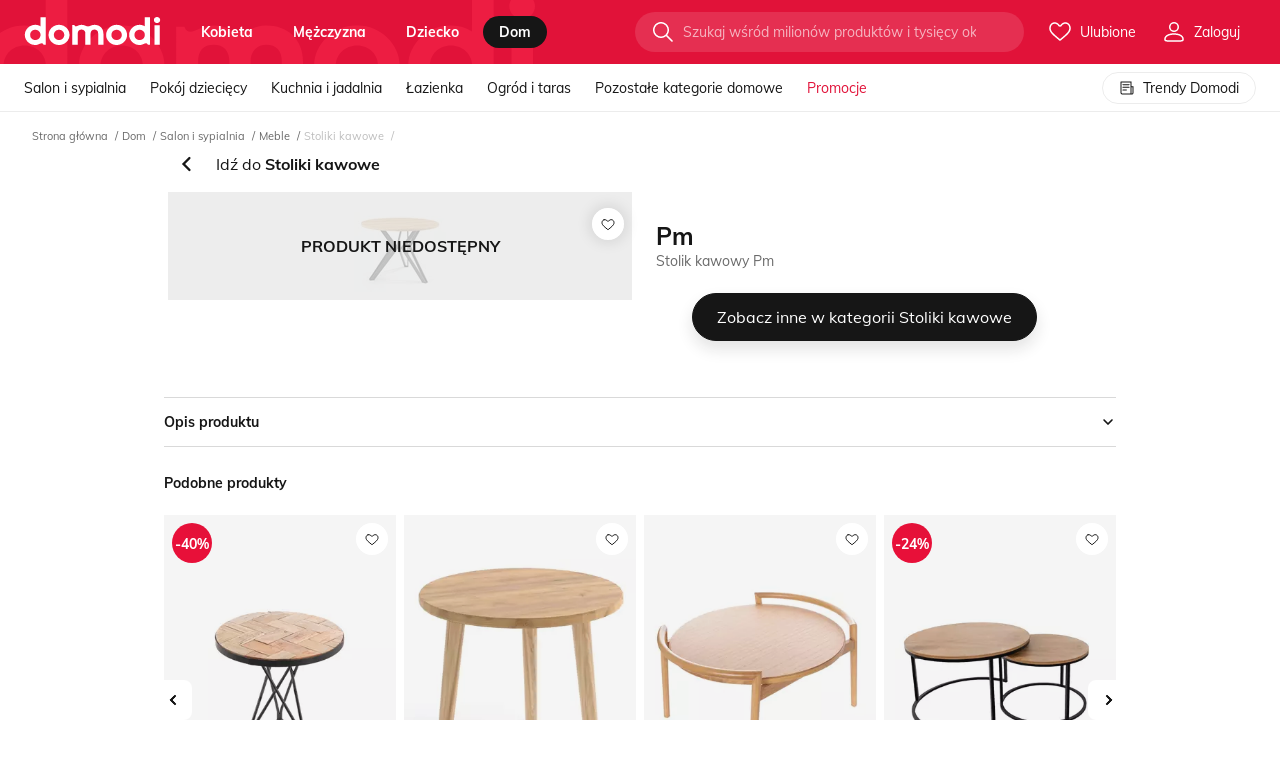

--- FILE ---
content_type: text/html; charset=utf-8
request_url: https://domodi.pl/dom/salon-i-sypialnia/meble/stoliki-kawowe/stolik-kawowy-pm_65668171
body_size: 71555
content:
<!DOCTYPE html>
<html lang="pl" prefix="og: http://ogp.me/ns# fb: http://ogp.me/ns/fb#">
<head>
    <meta charset="utf-8">
    <meta http-equiv="X-UA-Compatible" content="IE=edge">
    <meta name="viewport" content="width=device-width, initial-scale=1, maximum-scale=2, viewport-fit=cover">
    <title>Stolik kawowy Pm </title>
    <link rel="dns-prefetch preconnect" href="//www.google-analytics.com" crossorigin>
    <link rel="dns-prefetch preconnect" href="//lb0.dstatic.pl" crossorigin>
    <link rel="dns-prefetch preconnect" href="//lb5.dstatic.pl" crossorigin>
    
    <link rel="preload" href="/assets/fonts/mulish-v3-latin-ext_latin-regular.woff2" as="font" crossorigin="anonymous" />
    <link rel="preload" href="/assets/fonts/mulish-v3-latin-ext_latin-700.woff2" as="font" crossorigin="anonymous" />
    <link rel="dns-prefetch preconnect" href="https://std.wpcdn.pl" crossorigin>
    <meta property="og:site_name" content="domodi" />
    <meta property="og:title" content="Stolik kawowy Pm " />
    <meta property="og:url" content="https://domodi.pl/dom/salon-i-sypialnia/meble/stoliki-kawowe/stolik-kawowy-pm_65668171" />
    <meta property="og:description" content="" />
    
        <meta property="og:image" content="https://domodi.pl/assets/img/icons/og-default.png" />
        <meta property="og:type" content="domodipl:domodi">
    <meta name="referrer" content="no-referrer-when-downgrade">
    <meta name="apple-mobile-web-app-title" content="Domodi">
    <meta name="application-name" content="Domodi">
    <meta name="msapplication-config" content="/assets/img/icons/browserconfig.xml">
    <meta name="theme-color" content="#000000">
    <link rel="manifest" id="qg-manifest" href="/manifest2.json">
    <link rel="apple-touch-icon" sizes="180x180" href="/assets/img/icons/apple-touch-icon.png?v=3">
    <link rel="icon" type="image/png" href="/assets/img/icons/favicon-32x32.png?v=3" sizes="32x32">
    <link rel="icon" type="image/png" href="/assets/img/icons/icon-192.png?v=3" sizes="192x192">
    <link rel="icon" type="image/png" href="/assets/img/icons/favicon-16x16.png?v=3" sizes="16x16">
    <link rel="mask-icon" href="/assets/img/icons/safari-pinned-tab.svg?v=3">
        <link rel="canonical" href="https://domodi.pl/dom/salon-i-sypialnia/meble/stoliki-kawowe/stolik-kawowy-pm_65668171">
    <style type="text/css">
        @font-face { font-family: 'Mulish'; font-style: normal; font-weight: 400; font-display: swap; src: local('Mulish'), url('/assets/fonts/mulish-v3-latin-ext_latin-regular.woff2') format('woff2'); }
        @font-face { font-family: 'Mulish'; font-style: normal; font-weight: 700; font-display: swap; src: local('Mulish-Bold'), url('/assets/fonts/mulish-v3-latin-ext_latin-700.woff2') format('woff2'); }
    </style>
    <link rel="stylesheet" href="/assets/bundle/main.bundle.css?v=xB8ClVz2R6YGIIWBXZblMAKXeFM" />

    
    <script>
    window.DM = window.DM || {};
    window.DM.Config = {"Endpoint":{},"adBlockDetected":false,"userIsLoggedIn":false,"closeOnHistoryBack":true,"imageServer":"https://lb0.dstatic.pl/","AnonymLikeLimit":2,"filterCookieName":"filter","navigationCookieName":"navi","influxDbUrl":"/grafana/write","cookiesDomain":"domodi.pl","forcePreview":false,"productsListingColumnCountMobile":2,"productsListingColumnCountDesktop":5,"productsOnListingCount":252,"Redirect":{"productId":0,"categoryId":0,"virtualCategoryId":0,"urlId":0,"isSale":false,"tags":"_v0","categoryGender":null,"timestamp":1768665253064},"WP":{"consentScreenActive":true,"waveViewsEventType":"domodi","waveViewsEventAction":"delivery"},"Jsn":{"url":"/jsnlog2.logger"},"ActivePromoSale":null,"Facebook":{"pixelKey":"1276992275728780","facebookApplicationId":"174231475993982"},"Google":{"clientId":"395335632777-cfukbdhg17dgbu5qlgltnavpefujpe15.apps.googleusercontent.com"},"AbTests":{"isAAVariant":false,"experimentId":null,"variationIndex":null},"Recaptcha":{"enabled":false,"cookieName":"dm_grs"},"IconsSetVersion":"12","headerColor":"_primary","Accounting":{"companyName":"Wirtualna Polska Media S.A."},"isLightboxEnabled":true,"isSplendiProductTileExtraButtonsSimilar":false,"isSplendiProductTileExtraButtonsDetails":false,"isSplendiSimilarProductsOnListingProvider":false,"openProductDetails":false,"useSimilarPanelV2":false,"isMobile":false,"isSimilarPhotosEnabled":false};
    window.DM.Entry = "productdetails";
    window.DM.EntryWithAction = "productdetails/productdetails";
</script>

    <script>(function(n){n.Utils=n.Utils||{};n.Module=n.Module||{};n.Config=n.Config||{};n.Service=n.Service||{};n.Boot=n.Boot||{};n.Subject=n.Subject||{};n.Experiments=n.Experiments||{};window.WP=window.WP||[];n.Cookies={CookieMessage:"dm_cm",LikeMessage:"dm_lm",AdBlockDetected:"dm_abd",FastRedirect:"dm_fr",UserEmail:"dm_um",UserEmailSha256:"dm_ums",KillAds:"dm_ka",KillTrackers:"dm_kt",UserId:"domodiCookies"};n.Log=function(n){window.console.error(n)};n.LogError=function(n){var t=new XMLHttpRequest;t.open("POST","/error/LogJavaScript",!0);t.setRequestHeader("Content-type","application/json");t.send(JSON.stringify({message:n.toString(),url:window.location.href,userAgent:window.navigator.userAgent}))};n.Utils.getCookie=function(n){for(var t,r=n+"=",u=document.cookie.split(";"),i=0;i<u.length;i++){for(t=u[i];t.charAt(0)==" ";)t=t.substring(1,t.length);if(t.indexOf(r)==0)return t.substring(r.length,t.length)}return null};n.Utils.setCookieByMinutes=function(t,i,r,u){var f,o,e=new Date;r?(e.setTime(e.getTime()+r*6e4),f="; expires="+e.toGMTString()):f="";o=u?";domain=."+n.Config.cookiesDomain:"";document.cookie=t+"="+i+f+"; path=/"+o};n.Utils.setCookie=function(t,i,r){n.Utils.setCookieByMinutes(t,i,r*1440,!1)};n.Utils.deleteCookie=function(t){n.Utils.setCookie(t,"",-1)};n.Utils.prolongCookie=function(t,i){var r=n.Utils.getCookie(t);r&&n.Utils.setCookieByMinutes(t,r,i,!0)};n.Utils.extend=function(n,t,i){for(var u=Object.keys(t),r=0;r<u.length;)(!i||i&&n[u[r]]===undefined)&&(n[u[r]]=t[u[r]]),r++;return n};n.Utils.trackGTM=function(n){typeof dataLayer=="object"?window.dataLayer.push(n):window.dataLayer=[n]};n.Utils.trackEvents=function(t,i,r,u,f,e){if(t&&i)return n.Utils.trackGTM({event:"generic_event",generic_event_category:t,generic_event_action:i,generic_event_label:r||null,generic_event_value:u||null,generic_event_nonInteractive:f||!1,eventCallback:function(){typeof e=="function"&&e()}});throw Error("One or more parameters are missing: category, action");};n.Utils.getUrlParams=function(){return window.location.search.slice(1).split("&").reduce(function(n,t){var i=t.split("=");return i[0]&&i[1]&&(n[i[0]]=i[1]),n},{})};n.Utils.killTracker=function(t){var i=n.Utils.getUrlParams()[n.Cookies.KillTrackers];return i&&t?i.indexOf(t)>-1||i.indexOf("all")>-1:!1};n.Utils.killAds=function(){return n.Utils.getUrlParams()[n.Cookies.KillAds]?!0:!1};n.Utils.getParameterByName=function(n,t){t||(t=window.location.href);n=n.replace(/[\[\]]/g,"\\$&");var r=new RegExp("[?&]"+n+"(=([^&#]*)|&|#|$)","i"),i=r.exec(t);return i?i[2]?decodeURIComponent(i[2].replace(/\+/g," ")):"":null};n.Utils.getWebview=function(){var n=window.navigator.userAgent.toLowerCase(),t=n&&/fban|fbav|fb_iab/.test(n),i=n&&/instagram/.test(n);return t?"fb":i?"instagram":""};n.Utils.queryStringToJSON=function(){var n=window.location.search,t=[];return n.length>0&&n.slice(1).split("&").forEach(function(n){var i=n.split("=");i[0]&&i[1]&&t.push({Key:i[0],Value:decodeURIComponent(i[1])})}),t};n.LoadScript=function(n,t){var i=n.getElementsByTagName(t)[0],r=function(r,u){var f=n.createElement(t),e=u||{};r&&(f.src=r,f.async=e.async||!0,f.defer=e.defer||!1,f.onload=e.fn||null,e.id&&(f.id=e.id),i.parentNode.insertBefore(f,i))};return{register:r}}(document,"script"),function(n){n.lazyClass="lazy"}(window.lazySizesConfig=window.lazySizesConfig||{}),function(n){var i=n.Utils.getCookie(n.Cookies.AdBlockDetected),t=document.createElement("img"),r=function(n){var t=document.createElement("meta");t.name="AdBlockDetected";t.content=n;t.setAttribute("data-tracking-ready",t.name+"."+n);document.head.appendChild(t)},u=function(t){var i=t.type==="error";n.Config.adBlockDetected=i;n.Utils.setCookie(n.Cookies.AdBlockDetected,~~i,1);r(i)};i===null?(t.addEventListener("load",u,!1),t.addEventListener("error",u,!1),t.src="/assets/img/ads.gif"):(n.Config.adBlockDetected=i==="1"?!0:!1,r(n.Config.adBlockDetected))}(window.DM)})(window.DM=window.DM||{})</script>
    <script>
        window ['gtag_enable_tcf_support'] = true;
        window.WP = window.WP || [];
        window.dataLayer = window.dataLayer || [];
        function gtag() { dataLayer.push(arguments); }
        gtag('consent', 'default', {
              'ad_storage': 'denied',
              'ad_user_data': 'denied',
              'ad_personalization': 'denied',
              'analytics_storage': 'denied'
            });
        window.WP.push(function () {
            window.WP.gdpr.runAfterConsent(function () {
                let permision = WP.gdpr.checkVendorPermissions(755, [1, 7, 9, 10]);
                gtag('consent', 'update', {
                    'analytics_storage': permision ? 'granted': 'denied'
                });
                gtag('config', 'AW-825761581');
                gtag('config', 'AW-16467447172');
                gtag('config', 'AW-1015563595');
                 dataLayer.push({
                    'dm_pageSet': 'mobile',
                    'dm_googleRemarketingOnly': true,
                    'dm_googleCustomParams': {
                        ecomm_prodid: '',
                        ecomm_pagetype: 'other',
                        ecomm_totalvalue: ''
                    }
                });
                if ("Notification" in window) {
                    dataLayer.push({ 'dm_notificationPermission': Notification.permission });
                }
            });
        });
    </script>
    
    <script>
        window.WP.push(function () {
            window.WP.gdpr.runAfterConsent(function () {
                dataLayer.push({ 'dm_productId': '65668171' });
                dataLayer.push({ 'dm_custom_url': '/product/65668171' });
                dataLayer.push({ 'dm_pageType': 'ProductDetailsInactive' });
                dataLayer.push({ 'dm_seoVariant': 'NewProductName' });
            });
        });
    </script>

    

    <!--e.ockp:E(,ee61127d9-6f99-43c4-9197-a728fa453d43:-1,l:)&#x2B;a:False&#x2B;c:-->
    <!--e.l:-->




<!-- Google Tag Manager -->
<script>
    if (!DM.Utils.getCookie(DM.Cookies.KillTrackers) && !DM.Utils.killTracker('gtm')) {
        (function(w,d,s,l,i){w[l]=w[l]||[];w[l].push({'gtm.start':
                new Date().getTime(),event:'gtm.js'});var f=d.getElementsByTagName(s)[0],
                j=d.createElement(s),dl=l!='dataLayer'?'&l='+l:'';j.async=!0;j.defer=!0;j.src=
                '//www.googletagmanager.com/gtm.js?id='+i+dl;f.parentNode.insertBefore(j,f);
        })(window, document, 'script', 'dataLayer', 'GTM-PJS889');
    }
</script>


<!-- End Google Tag Manager -->

    






    <script>
(function () {
    var url = window.location;
    var opener = window.opener;

    if (DM.Config.closeOnHistoryBack) {
        try {
            if (opener && opener.location.origin === url.origin) {
                if (window.history.state && window.history.state.close) {
                    window.close();
                }
            }
        } catch (err) {
            DM.LogError(err);
        }
    }
})();
</script>


    <script src="/assets/bundle/main.bundle.js?v=zjvqwZ37JcGb0rgw__8ESLWKfC0" defer></script>
</head>
<body id="page" class="page js-page">
    <!-- Page -->
    
    <div class="page-wrap js-page-wrap">
        <header class="js-page-header">
            


<nav class="dml-page-header">
    <div class="dml-page-header__content js-header
         ">
        <div class="dml-page-header__wrap">
            <div class="dml-page-nav-item dml-page-nav-item--menu-top">
                <div class="_dfl">
                    <svg width="553" height="72" viewBox="0 0 553 72" fill="none" class="dml-page-header__logo-behind  ">
                        <path d="M85.356-4.736h-21.71v36.3c-5.794-3.951-12.764-5.99-20.88-5.99C19.728 25.083-.488 44.333.009 66.267c-.497 21.935 19.719 41.183 42.757 40.709h.06c7.226.129 12.326-2.442 18.18-4.898 5.642-2.37 12.43-3.448 14.453 2.312l.467 1.336h9.43V-4.736zM42.6 86.939c-12.1 0-21.047-8.835-21.047-20.671 0-11.836 8.947-20.67 21.046-20.67 12.1 0 21.379 8.834 21.379 20.67 0 11.836-9.279 20.67-21.379 20.67zM182.499 66.268c.498 21.935-19.718 41.183-42.756 40.709-23.038.474-43.254-18.774-42.756-40.709-.498-21.935 19.718-41.183 42.756-40.71 23.038-.473 43.254 18.775 42.756 40.71zm-63.968 0c0 11.836 9.278 20.67 21.378 20.67s21.046-8.834 21.046-20.67c0-11.836-8.946-20.67-21.046-20.67s-21.378 8.834-21.378 20.67zM417.687 66.268c.498 21.935-19.718 41.183-42.756 40.709-23.038.474-43.254-18.774-42.756-40.709-.498-21.935 19.718-41.183 42.756-40.71 23.038-.473 43.254 18.775 42.756 40.71zm-63.968 0c0 11.836 9.278 20.67 21.378 20.67s21.046-8.834 21.046-20.67c0-11.836-8.946-20.67-21.046-20.67s-21.378 8.834-21.378 20.67zM527.308 6.152C527.308-.628 532.95-6 540.237-6 547.358-6 553-.628 553 6.152c0 6.939-5.642 12.31-12.763 12.31-7.287 0-12.929-5.371-12.929-12.31zm2.157 20.743h21.544v78.832h-21.544V26.895zM511.662-4.736h-21.71v36.3c-5.793-3.951-12.763-5.99-20.88-5.99-23.037-.475-43.254 18.774-42.756 40.708-.498 21.935 19.719 41.183 42.756 40.709h.06c7.227.13 12.326-2.442 18.18-4.898 5.643-2.37 12.432-3.447 14.453 2.313l.468 1.336h9.429V-4.736zm-42.771 91.675c-12.1 0-21.046-8.835-21.046-20.671 0-11.836 8.946-20.67 21.046-20.67s21.378 8.834 21.378 20.67c.015 11.836-9.278 20.67-21.378 20.67zM284.168 25.53c-11.812 0-17.576 6.536-26.22 6.536-8.645 0-12.688-6.536-26.221-6.536-8.509 0-15.238 3.807-19.749 5.487-3.802 1.423-7.8.675-9.158-3.217l-.407-1.164h-8.267v79.077h22.026v-44.76c0-10.127 5.009-16.275 15.57-16.275 9.927 0 15.569 6.148 15.569 16.275v44.76h21.303v-44.76c0-10.127 6.97-16.275 15.57-16.275 10.304 0 15.569 6.148 15.569 16.275v44.76h21.303V62.131c-.015-23.472-15.826-36.6-36.888-36.6z" fill-opacity=".4" />
                    </svg>
                    <span class="dml-page-nav-item__logo-wrapper">
                        <a href="/"
                           title="Przejdź do strony głównej"
                           aria-label="Przejdź do strony głównej"
                           rel="home"
                           class="dml-page-header__logo "
                           data-t="18.1">
                            <svg xmlns="http://www.w3.org/2000/svg" width="137" height="28" viewBox="0 0 116 24">
                                <title>Domodi</title>
                                <path d="M17.9057.268555h-4.5539V7.9787c-1.2152-.83905-2.6773-1.27231-4.37985-1.27231C4.13954 6.60265-.101079 10.6911.003354 15.3502c-.104433 4.659 4.136186 8.7475 8.968596 8.6468h.01266c1.51589.0275 2.58549-.5187 3.81339-1.0404 1.1836-.5035 2.6077-.7323 3.0317.4912l.0981.2838h1.9779V.268555zM8.93714 19.7407c-2.53804 0-4.41468-1.8764-4.41468-4.3905s1.87664-4.3906 4.41468-4.3906c2.53806 0 4.48426 1.8765 4.48426 4.3906s-1.9462 4.3905-4.48426 4.3905zM38.2828 15.3498c.1045 4.6591-4.1361 8.7475-8.9686 8.6469-4.8324.1006-9.073-3.9878-8.9686-8.6469-.1044-4.659 4.1362-8.74749 8.9686-8.64681 4.8325-.10068 9.0731 3.98781 8.9686 8.64681zm-13.418 0c0 2.5141 1.9462 4.3906 4.4843 4.3906 2.538 0 4.4146-1.8765 4.4146-4.3906s-1.8766-4.3905-4.4146-4.3905c-2.5381 0-4.4843 1.8764-4.4843 4.3905zM87.6163 15.3498c.1045 4.6591-4.1361 8.7475-8.9686 8.6469-4.8324.1006-9.073-3.9878-8.9686-8.6469-.1044-4.659 4.1362-8.74749 8.9686-8.64681 4.8325-.10068 9.0731 3.98781 8.9686 8.64681zm-13.418 0c0 2.5141 1.9462 4.3906 4.4843 4.3906 2.538 0 4.4146-1.8765 4.4146-4.3906s-1.8766-4.3905-4.4146-4.3905c-2.5381 0-4.4843 1.8764-4.4843 4.3905zM110.611 2.58124C110.611 1.14111 111.794 0 113.323 0 114.817 0 116 1.14111 116 2.58124c0 1.47368-1.183 2.61479-2.677 2.61479-1.529 0-2.712-1.14111-2.712-2.61479zm.452 4.40579h4.519V23.7315h-4.519V6.98703zM107.329.268555h-4.554V7.9787c-1.215-.83905-2.677-1.27231-4.3797-1.27231-4.8324-.10069-9.073 3.98781-8.9686 8.64681-.1044 4.6591 4.1362 8.7475 8.9686 8.6469h.0127c1.5158.0274 2.585-.5187 3.813-1.0405 1.184-.5034 2.608-.7322 3.032.4913l.098.2837h1.978V.268555zM98.3573 19.7407c-2.538 0-4.4147-1.8764-4.4147-4.3905s1.8767-4.3906 4.4147-4.3906c2.5377 0 4.4847 1.8765 4.4847 4.3906.003 2.5141-1.947 4.3905-4.4847 4.3905zM59.6095 6.69727c-2.4779 0-3.6868 1.38825-5.5001 1.38825-1.8134 0-2.6615-1.38825-5.5002-1.38825-1.7849 0-3.1963.80854-4.1425 1.16552-.7975.30206-1.6361.1434-1.921-.68345l-.0854-.24714h-1.7342v16.7963h4.6204v-9.5072c0-2.151 1.0506-3.4569 3.2659-3.4569 2.0823 0 3.2659 1.3059 3.2659 3.4569v9.5072h4.4685v-9.5072c0-2.151 1.462-3.4569 3.2659-3.4569 2.1614 0 3.2659 1.3059 3.2659 3.4569v9.5072h4.4685v-9.257c-.0032-4.98552-3.3198-7.77423-7.7376-7.77423z"></path>
                            </svg>
                        </a>
                    </span>
                    
<ul class="dml-page-nav">
    <li class="dml-page-nav-item dml-page-nav-item--menu">
        <ul class="dml-page-nav-item__categories">
                <li class="dml-page-category">
                            <a class="dml-page-category__title js-page-nav__category  "
                               href="/kobieta"
                                                              data-t="9.1"
                               data-gender="0">
                                kobieta
                            </a>
                </li>
                <li class="dml-page-category">
                            <a class="dml-page-category__title js-page-nav__category  "
                               href="/mezczyzna"
                                                              data-t="9.2"
                               data-gender="1">
                                m&#x119;&#x17C;czyzna
                            </a>
                </li>
                <li class="dml-page-category">
                            <a class="dml-page-category__title js-page-nav__category  "
                               href="/dziecko"
                                                              data-t="9.3"
                               data-gender="2">
                                dziecko
                            </a>
                </li>
                <li class="dml-page-category">
                            <a class="dml-page-category__title js-page-nav__category is-active "
                               href="/dom"
                                                              data-t="9.4"
                               data-gender="3">
                                dom
                            </a>
                </li>
        </ul>
    </li>
</ul>

                </div>
                <div class="dml-page-nav-item__end-wrapper dml-page-nav-item__end-wrapper--top">
                    <div class="dml-header-search js-header-search" data-t="5.20">
                        <div class="dml-header-search__container">
                            <form action="/wyszukaj" autocomplete="off" ref="form" class="dml-header-search__form ">
                                <input data-t="5.9"
                                       name="search"
                                       class="dml-header-search__input "
                                       placeholder="Szukaj wśród milionów produktów i tysięcy okazji" />
                                <div class="dml-header-search__btn-wrapper">
                                    <button class="dml-header-search__btn" data-t="5.3">
                                        <svg class="dml-symbol" width="24" height="24">
                                            <use xlink:href="/assets/symbols/icons.svg?v=12#im-search"></use>
                                        </svg>
                                    </button>
                                </div>
                            </form>
                        </div>
                    </div>
                    <div class="dml-header-nav-item-icon js-login-container ">
    <a href="/moje-ulubione-produkty"
       data-signup=5
       class="_tac"
       title="Moje produkty"
       data-t="1.2"
       rel="nofollow"
       data-tracking-click="likeCounter.guest"
       data-ga="mega_menu.click_favourites" data-ga-label="ikona">
        <span class="dml-header-counter js-like-counter " data-like-counter="0">
            <svg class="dm-symbol" width="24" height="24">
                <use xlink:href="/assets/symbols/icons.svg?v=12#im-heart"></use>
            </svg>
            <span class="dml-header-nav-item-icon__label">
                Ulubione
            </span>
        </span>
    </a>
    <div class="dml-header-nav-item-icon__content-wrapper">
        <div class="dml-header-nav-item-icon__content">
            <ul class="dml-header-list">
                <li class="dml-header-list__element">
                    <span data-t="7.3"
                       data-href="/moje-ulubione-produkty"
                       data-tracking-click=mainNavigation.konto-moje-ulubione
                       data-ga="mega_menu.click_favourites"
                       rel="nofollow"
                       title="Ulubione">
                        <svg class="dml-header-list__icon" width="16" height="16">
                            <use xlink:href="/assets/symbols/icons.svg?v=12#im-heart"></use>
                        </svg>
                        <svg class="dml-header-list__active-icon dml-header-list__active-icon--stroke" width="16" height="16">
                            <use xlink:href="/assets/symbols/icons.svg?v=12#im-heart-fill"></use>
                        </svg>
                        Moje&nbsp;ulubione
                    </span>
                </li>
                <li class="dml-header-list__divider"></li>
                <li class="dml-header-list__element">
                    <span data-t="7.5"
                       data-href="/ostatnio-przegladane"
                       data-tracking-click=mainNavigation.konto-ostation-przegladane
                       rel="nofollow"
                       data-ga="mega_menu.click_favourites"
                       title="Ostatnio przeglądane">
                        <svg class="dml-header-list__icon" width="16" height="16">
                            <use xlink:href="/assets/symbols/icons.svg?v=12#im-eye"></use>
                        </svg>
                        <svg class="dml-header-list__active-icon dml-header-list__active-icon--stroke" width="16" height="16">
                            <use xlink:href="/assets/symbols/icons.svg?v=12#im-eye-fill"></use>
                        </svg>
                        Ostatnio&nbsp;przeglądane
                    </span>
                </li>
            </ul>
        </div>
    </div>
</div>


                <div class="dml-header-nav-item-icon js-header-user "
                     data-edit-profile="/edytuj-dane"
                     data-login="/zaloguj"
                     data-register="/zarejestruj">
                    <div class="dml-header-nav-item-icon__wrapper">
                        <svg width="24" height="24">
                            <use xlink:href="/assets/symbols/icons.svg?v=12#im-user"></use>
                        </svg>
                        <span class="dml-header-nav-item-icon__label">Zaloguj</span>
                    </div>
                </div>
                </div>
            </div>
            <div class="dml-page-nav-item dml-page-nav-item--menu-bottom">
                


<script>
    DM.Boot.MegaMenu = [{"Label":"Pokaż wszystko >>","Url":"__odziez__odziez-damska","CssClass":"dml-mega-menu__more","Tracking":"mainNavigation.kobieta-odziez-pokaz-wszystko","Key":"35488c9f-0e4d-42ba-bd8c-e74e66972f49"},{"Label":"Pokaż wszystko >>","Url":"__marki","CssClass":"dml-mega-menu__more","Tracking":"mainNavigation.kobieta-odziez-pokaz-wszystko","Key":"46b199f1-6637-4404-a19f-3481f1850750"},{"Label":"Pokaż wszystko >>","Url":"__trendy","CssClass":"dml-mega-menu__more","Tracking":"mainNavigation.kobieta-odziez-pokaz-wszystko","Key":"a70e5358-46be-451d-b63d-9a9d437ad5c6"},{"Label":"Pokaż wszystko >>","Url":"__buty__buty-damskie","CssClass":"dml-mega-menu__more","Tracking":"mainNavigation.kobieta-buty-pokaz-wszystko","Key":"eef1947c-cb86-4b11-b95b-529445c791e3"},{"Label":"Pokaż wszystko >>","Url":"__marki","CssClass":"dml-mega-menu__more","Tracking":"mainNavigation.kobieta-buty-pokaz-wszystko","Key":"cd4f2b97-1d1f-4ee5-860e-1b22cbc45179"},{"Label":"Pokaż wszystko >>","Url":"__trendy","CssClass":"dml-mega-menu__more","Tracking":"mainNavigation.kobieta-buty-pokaz-wszystko","Key":"91d5fb6a-7542-446f-b2b5-16bb8111a45c"},{"Label":"Pokaż wszystko >>","Url":"__odziez-sportowa-damska#__","CssClass":"dml-mega-menu__more","Tracking":"mainNavigation.kobieta-sport-pokaz-wszystko","Key":"aaf4671a-a7a4-4072-ae41-0efb31db612f"},{"Label":"Pokaż wszystko >>","Url":"__marki","CssClass":"dml-mega-menu__more","Tracking":"mainNavigation.kobieta-sport-pokaz-wszystko","Key":"ee7bb0e5-43fa-4cdd-8da2-a67d7f2fdd71"},{"Label":"Pokaż wszystko >>","Url":"__trendy","CssClass":"dml-mega-menu__more","Tracking":"mainNavigation.kobieta-sport-pokaz-wszystko","Key":"1952ebfe-1303-4152-8bdf-63cfc9e7688f"},{"Label":"Pokaż wszystko >>","Url":"__torby-i-plecaki__torebki-damskie","CssClass":"dml-mega-menu__more","Tracking":"mainNavigation.kobieta-torebki-i-plecaki-pokaz-wszystko","Key":"37f62451-64ea-422a-9068-74a69962b7ba"},{"Label":"Pokaż wszystko >>","Url":"__marki","CssClass":"dml-mega-menu__more","Tracking":"mainNavigation.kobieta-torebki-i-plecaki-pokaz-wszystko","Key":"8d80a711-b8b0-47e9-99bc-0e71244c4204"},{"Label":"Pokaż wszystko >>","Url":"__trendy","CssClass":"dml-mega-menu__more","Tracking":"mainNavigation.kobieta-torebki-i-plecaki-pokaz-wszystko","Key":"529f2acd-663f-49c2-9404-b8c71b8ff51c"},{"Label":"Pokaż wszystko >>","Url":"__akcesoria-i-dodatki__dodatki-damskie","CssClass":"dml-mega-menu__more","Tracking":"mainNavigation.kobieta-dodatki-pokaz-wszystko","Key":"7e4f4d4f-e446-433c-a992-787e0b5359f9"},{"Label":"Pokaż wszystko >>","Url":"__marki","CssClass":"dml-mega-menu__more","Tracking":"mainNavigation.kobieta-dodatki-pokaz-wszystko","Key":"f2b08956-e3ce-4c64-a0d3-bb2bf24baee8"},{"Label":"Pokaż wszystko >>","Url":"__trendy","CssClass":"dml-mega-menu__more","Tracking":"mainNavigation.kobieta-dodatki-pokaz-wszystko","Key":"5b83dd5f-13cf-49bb-905d-2dcb01a75045"},{"Label":"Pokaż wszystko >>","Url":"__uroda","CssClass":"dml-mega-menu__more","Tracking":"mainNavigation.kobieta-uroda-pokaz-wszystko","Key":"bd00e10f-7766-44d6-af69-9330788b9256"},{"Label":"Pokaż wszystko >>","Url":"__marki","CssClass":"dml-mega-menu__more","Tracking":"mainNavigation.kobieta-uroda-pokaz-wszystko","Key":"c91a572e-07d8-4042-b5a0-84d043b40575"},{"Label":"Pokaż wszystko >>","Url":"__trendy","CssClass":"dml-mega-menu__more","Tracking":"mainNavigation.kobieta-uroda-pokaz-wszystko","Key":"f515bd70-cd62-4ef0-8300-7f2569e1b81a"},{"Label":"Pokaż wszystko >>","Url":"__odziez__odziez-meska","CssClass":"dml-mega-menu__more","Tracking":"mainNavigation.mezczyzna-odziez-pokaz-wszystko","Key":"3620222d-12c8-4c86-91ae-6d4ac4ef8421"},{"Label":"Pokaż wszystko >>","Url":"__marki","CssClass":"dml-mega-menu__more","Tracking":"mainNavigation.mezczyzna-odziez-pokaz-wszystko","Key":"8826db9f-230f-490f-a580-d996658d0d62"},{"Label":"Pokaż wszystko >>","Url":"__trendy","CssClass":"dml-mega-menu__more","Tracking":"mainNavigation.mezczyzna-odziez-pokaz-wszystko","Key":"a93d68de-28d8-4782-8849-786405480bb7"},{"Label":"Pokaż wszystko >>","Url":"__buty__buty-meskie","CssClass":"dml-mega-menu__more","Tracking":"mainNavigation.mezczyzna-buty-pokaz-wszystko","Key":"0dea11eb-5d19-43e8-80a0-a4a656d79e84"},{"Label":"Pokaż wszystko >>","Url":"__marki","CssClass":"dml-mega-menu__more","Tracking":"mainNavigation.mezczyzna-buty-pokaz-wszystko","Key":"3ecf6aee-8149-43fe-9080-0e96c1391669"},{"Label":"Pokaż wszystko >>","Url":"__trendy","CssClass":"dml-mega-menu__more","Tracking":"mainNavigation.mezczyzna-buty-pokaz-wszystko","Key":"2e0f5fa3-8b2c-4a7f-949f-3da2692d31f2"},{"Label":"Pokaż wszystko >>","Url":"__odziez-sportowa-meska#__","CssClass":"dml-mega-menu__more","Tracking":"mainNavigation.mezczyzna-sport-pokaz-wszystko","Key":"d1a354fd-721a-4d06-85a0-46987114c2d9"},{"Label":"Pokaż wszystko >>","Url":"__marki","CssClass":"dml-mega-menu__more","Tracking":"mainNavigation.mezczyzna-sport-pokaz-wszystko","Key":"ac8b7a8f-6462-4255-afcb-e3cb6057ea12"},{"Label":"Pokaż wszystko >>","Url":"__trendy","CssClass":"dml-mega-menu__more","Tracking":"mainNavigation.mezczyzna-sport-pokaz-wszystko","Key":"7801c560-5a2a-42fa-99ff-3c20558aab51"},{"Label":"Pokaż wszystko >>","Url":"__akcesoria-i-dodatki__dodatki-meskie","CssClass":"dml-mega-menu__more","Tracking":"mainNavigation.mezczyzna-dodatki-pokaz-wszystko","Key":"29a4443e-ce87-4df4-8b88-c317a85fe85b"},{"Label":"Pokaż wszystko >>","Url":"__marki","CssClass":"dml-mega-menu__more","Tracking":"mainNavigation.mezczyzna-dodatki-pokaz-wszystko","Key":"cc9c631a-6336-4eb6-9b27-0bb979b3f39f"},{"Label":"Pokaż wszystko >>","Url":"__trendy","CssClass":"dml-mega-menu__more","Tracking":"mainNavigation.mezczyzna-dodatki-pokaz-wszystko","Key":"8ae6b8ee-1ba0-4b43-85cb-89982b8cea96"},{"Label":"Pokaż wszystko >>","Url":"__dla-dziecka__odziez-dziecieca__odziez-dla-dziewczynek","CssClass":"dml-mega-menu__more","Tracking":"mainNavigation.dziecko-dziewczynka-pokaz-wszystko","Key":"79390cc2-682d-4e65-a8f2-e7b80b585a57"},{"Label":"Pokaż wszystko >>","Url":"__dla-dziecka__buty-dzieciece","CssClass":"dml-mega-menu__more","Tracking":"mainNavigation.dziecko-dziewczynka-pokaz-wszystko","Key":"a9418374-4795-4faf-9955-68c6f2b7eaca"},{"Label":"Pokaż wszystko >>","Url":"__marki","CssClass":"dml-mega-menu__more","Tracking":"mainNavigation.dziecko-dziewczynka-pokaz-wszystko","Key":"e56df45e-f90b-4ad4-b6b6-8b4835568c63"},{"Label":"Pokaż wszystko >>","Url":"__dla-dziecka__odziez-dziecieca__odziez-dla-chlopcow","CssClass":"dml-mega-menu__more","Tracking":"mainNavigation.dziecko-chlopiec-pokaz-wszystko","Key":"5dc5f4c8-0631-4375-bfb2-f0281df2ff2d"},{"Label":"Pokaż wszystko >>","Url":"__dla-dziecka__buty-dzieciece","CssClass":"dml-mega-menu__more","Tracking":"mainNavigation.dziecko-chlopiec-pokaz-wszystko","Key":"0a75ad6e-40e8-4b5a-9c97-5b785bad775d"},{"Label":"Pokaż wszystko >>","Url":"__marki","CssClass":"dml-mega-menu__more","Tracking":"mainNavigation.dziecko-chlopiec-pokaz-wszystko","Key":"0daf3d92-b6bc-4fe2-8ea4-49a727fdfb25"},{"Label":"Pokaż wszystko >>","Url":"__dla-dziecka__odziez-dziecieca__odziez-dla-niemowlat","CssClass":"dml-mega-menu__more","Tracking":"mainNavigation.dziecko-niemowle-pokaz-wszystko","Key":"34089ffb-866d-421e-9611-d9a002b41600"},{"Label":"Pokaż wszystko >>","Url":"__dla-dziecka__odziez-dziecieca__odziez-dla-niemowlat","CssClass":"dml-mega-menu__more","Tracking":"mainNavigation.dziecko-niemowle-pokaz-wszystko","Key":"8a7aba7f-1136-4fd3-9f6d-ccb77c54293e"},{"Label":"Pokaż wszystko >>","Url":"__marki","CssClass":"dml-mega-menu__more","Tracking":"mainNavigation.dziecko-niemowle-pokaz-wszystko","Key":"0d3214a6-2d7e-4ab9-b5a8-1f7371ab67cf"}];
</script>
<ul class="dml-page-nav dml-page-nav--menu js-page-nav">
    <li class="dml-page-nav-item dml-page-nav-item--menu ">
                <ul class="dml-page-nav-item__categories js-page-nav__subcategories" data-gender="0">
                            <div class="js-page-nav-async" data-name="Nowo&#x15B;ci"
                                 data-href="/odziez/odziez-damska-nowosci"
                                 data-css-class="dml-page-subcategory--hidden"
                                 data-menu-type="Default">
                                <span class="dml-page-subcategory dml-page-subcategory--hidden js-page-subcategory">
                                    <span class="dml-page-subcategory__title ">
                                      Nowo&#x15B;ci
                                  </span></span>
                            </div>
                            <li class="dml-page-subcategory dml-page-subcategory--hidden js-page-subcategory">
                                <a class="dml-page-subcategory__title " href="/odziez/odziez-damska" data-tracking-click=mainNavigation.kobieta-odziez data-ga="mega_menu.click_subcategory" data-ga-label="Odzie&#x17C;" data-t="9.5">
                                    Odzie&#x17C;
                                </a>
                                    <div class="dml-page-mega-menu">
                                        <div class="dml-page-mega-menu__wrap _cf">
                                            <div class="dml-mega-menu">
                                                    <ul class="dml-mega-menu__list dml-mega-menu__list--narrow js-mega-menu-column"
                                                        data-show-all=35488c9f-0e4d-42ba-bd8c-e74e66972f49 >
                                                            <li class="dml-mega-menu__title ">
                                                                    <span>Top Kategorie</span>
                                                            </li>
                                                            <li class="dml-mega-menu__category">
                                                                    <a href="/bielizna/bielizna-damska"
                                                                       data-tracking-click="mainNavigation.kobieta-odziez-bielizna"
                                                                       data-ga="mega_menu.click_subcategory_element"
                                                                       data-ga-label="Bielizna">
                                                                        Bielizna
                                                                    </a>
                                                            </li>
                                                            <li class="dml-mega-menu__category">
                                                                    <a href="/odziez/odziez-damska/bluzki-damskie"
                                                                       data-tracking-click="mainNavigation.kobieta-odziez-bluzki"
                                                                       data-ga="mega_menu.click_subcategory_element"
                                                                       data-ga-label="Bluzki">
                                                                        Bluzki
                                                                    </a>
                                                            </li>
                                                            <li class="dml-mega-menu__category">
                                                                    <a href="/odziez/odziez-damska/bluzy-damskie"
                                                                       data-tracking-click="mainNavigation.kobieta-odziez-bluzy"
                                                                       data-ga="mega_menu.click_subcategory_element"
                                                                       data-ga-label="Bluzy">
                                                                        Bluzy
                                                                    </a>
                                                            </li>
                                                            <li class="dml-mega-menu__category">
                                                                    <a href="/odziez/odziez-damska/dresy-damskie"
                                                                       data-tracking-click="mainNavigation.kobieta-odziez-dresy"
                                                                       data-ga="mega_menu.click_subcategory_element"
                                                                       data-ga-label="Dresy">
                                                                        Dresy
                                                                    </a>
                                                            </li>
                                                            <li class="dml-mega-menu__category">
                                                                    <a href="/odziez/odziez-damska/kurtki-i-plaszcze-damskie/kurtki-damskie"
                                                                       data-tracking-click="mainNavigation.kobieta-odziez-kurtki"
                                                                       data-ga="mega_menu.click_subcategory_element"
                                                                       data-ga-label="Kurtki">
                                                                        Kurtki
                                                                    </a>
                                                            </li>
                                                            <li class="dml-mega-menu__category">
                                                                    <a href="/odziez/odziez-damska/kurtki-i-plaszcze-damskie/plaszcze-damskie"
                                                                       data-tracking-click="mainNavigation.kobieta-odziez-plaszcze"
                                                                       data-ga="mega_menu.click_subcategory_element"
                                                                       data-ga-label="P&#x142;aszcze">
                                                                        P&#x142;aszcze
                                                                    </a>
                                                            </li>
                                                            <li class="dml-mega-menu__category">
                                                                    <a href="/odziez/odziez-damska/spodnie-damskie"
                                                                       data-tracking-click="mainNavigation.kobieta-odziez-spodnie"
                                                                       data-ga="mega_menu.click_subcategory_element"
                                                                       data-ga-label="Spodnie">
                                                                        Spodnie
                                                                    </a>
                                                            </li>
                                                            <li class="dml-mega-menu__category">
                                                                    <a href="/odziez/odziez-damska/sukienki"
                                                                       data-tracking-click="mainNavigation.kobieta-odziez-sukienki"
                                                                       data-ga="mega_menu.click_subcategory_element"
                                                                       data-ga-label="Sukienki">
                                                                        Sukienki
                                                                    </a>
                                                            </li>
                                                            <li class="dml-mega-menu__category">
                                                                    <a href="/odziez/odziez-damska/swetry-damskie"
                                                                       data-tracking-click="mainNavigation.kobieta-odziez-swetry"
                                                                       data-ga="mega_menu.click_subcategory_element"
                                                                       data-ga-label="Swetry">
                                                                        Swetry
                                                                    </a>
                                                            </li>
                                                    </ul>
                                                    <ul class="dml-mega-menu__list dml-mega-menu__list--narrow js-mega-menu-column"
                                                         >
                                                            <li class="dml-mega-menu__title ">
                                                                    <span>Popularne</span>
                                                            </li>
                                                            <li class="dml-mega-menu__category">
                                                                    <a href="/odziez/odziez-damska/jeansy-damskie"
                                                                       data-tracking-click="mainNavigation.kobieta-odziez-jeansy"
                                                                       data-ga="mega_menu.click_subcategory_element"
                                                                       data-ga-label="Jeansy">
                                                                        Jeansy
                                                                    </a>
                                                            </li>
                                                            <li class="dml-mega-menu__category">
                                                                    <a href="/odziez/odziez-damska/kombinezony-damskie"
                                                                       data-tracking-click="mainNavigation.kobieta-odziez-kombinezony"
                                                                       data-ga="mega_menu.click_subcategory_element"
                                                                       data-ga-label="Kombinezony">
                                                                        Kombinezony
                                                                    </a>
                                                            </li>
                                                            <li class="dml-mega-menu__category">
                                                                    <a href="/odziez/odziez-damska/komplety-i-garnitury-damskie"
                                                                       data-tracking-click="mainNavigation.kobieta-odziez-komplety-i-garnitury"
                                                                       data-ga="mega_menu.click_subcategory_element"
                                                                       data-ga-label="Komplety i garnitury">
                                                                        Komplety i garnitury
                                                                    </a>
                                                            </li>
                                                            <li class="dml-mega-menu__category">
                                                                    <a href="/odziez/odziez-damska/marynarki-damskie"
                                                                       data-tracking-click="mainNavigation.kobieta-odziez-marynarki"
                                                                       data-ga="mega_menu.click_subcategory_element"
                                                                       data-ga-label="Marynarki">
                                                                        Marynarki
                                                                    </a>
                                                            </li>
                                                            <li class="dml-mega-menu__category">
                                                                    <a href="/odziez/odziez-damska/sukienki/sukienki-na-impreze"
                                                                       data-tracking-click="mainNavigation.kobieta-odziez-sukienki-na-impreze"
                                                                       data-ga="mega_menu.click_subcategory_element"
                                                                       data-ga-label="Sukienki na imprez&#x119;">
                                                                        Sukienki na imprez&#x119;
                                                                    </a>
                                                            </li>
                                                            <li class="dml-mega-menu__category">
                                                                    <a href="/odziez/odziez-damska/sukienki/sukienki-na-wesele"
                                                                       data-tracking-click="mainNavigation.kobieta-odziez-sukienki-na-wesele"
                                                                       data-ga="mega_menu.click_subcategory_element"
                                                                       data-ga-label="Sukienki na wesele">
                                                                        Sukienki na wesele
                                                                    </a>
                                                            </li>
                                                            <li class="dml-mega-menu__category">
                                                                    <a href="/odziez/odziez-damska/sukienki/sukienki-wieczorowe"
                                                                       data-tracking-click="mainNavigation.kobieta-odziez-sukienki-wieczorowe"
                                                                       data-ga="mega_menu.click_subcategory_element"
                                                                       data-ga-label="Sukienki wieczorowe">
                                                                        Sukienki wieczorowe
                                                                    </a>
                                                            </li>
                                                            <li class="dml-mega-menu__promo">
                                                                    <a href="/odziez/odziez-damska-wyprzedaze"
                                                                       data-tracking-click="mainNavigation.kobieta-odziez-wyprzedaze"
                                                                       data-ga="mega_menu.click_subcategory_element"
                                                                       data-ga-label="Wyprzeda&#x17C;e">
                                                                        Wyprzeda&#x17C;e
                                                                    </a>
                                                            </li>
                                                    </ul>
                                                    <ul class="dml-mega-menu__list dml-mega-menu__list--narrow js-mega-menu-column"
                                                        data-show-all=46b199f1-6637-4404-a19f-3481f1850750 >
                                                            <li class="dml-mega-menu__title ">
                                                                    <span>Marki</span>
                                                            </li>
                                                            <li class="dml-mega-menu__category">
                                                                    <a href="/marki_bonprix/odziez/odziez-damska"
                                                                       data-tracking-click="mainNavigation.kobieta-odziez-bonprix"
                                                                       data-ga="mega_menu.click_subcategory_element"
                                                                       data-ga-label="Bonprix">
                                                                        Bonprix
                                                                    </a>
                                                            </li>
                                                            <li class="dml-mega-menu__category">
                                                                    <a href="/marki_desigual/odziez/odziez-damska"
                                                                       data-tracking-click="mainNavigation.kobieta-odziez-desigual"
                                                                       data-ga="mega_menu.click_subcategory_element"
                                                                       data-ga-label="Desigual">
                                                                        Desigual
                                                                    </a>
                                                            </li>
                                                            <li class="dml-mega-menu__category">
                                                                    <a href="/marki_esprit/odziez/odziez-damska"
                                                                       data-tracking-click="mainNavigation.kobieta-odziez-esprit"
                                                                       data-ga="mega_menu.click_subcategory_element"
                                                                       data-ga-label="Esprit">
                                                                        Esprit
                                                                    </a>
                                                            </li>
                                                            <li class="dml-mega-menu__category">
                                                                    <a href="/marki_h-m/odziez/odziez-damska"
                                                                       data-tracking-click="mainNavigation.kobieta-odziez-hm"
                                                                       data-ga="mega_menu.click_subcategory_element"
                                                                       data-ga-label="H&amp;M">
                                                                        H&amp;M
                                                                    </a>
                                                            </li>
                                                            <li class="dml-mega-menu__category">
                                                                    <a href="/marki_levis/odziez/odziez-damska"
                                                                       data-tracking-click="mainNavigation.kobieta-odziez-levis"
                                                                       data-ga="mega_menu.click_subcategory_element"
                                                                       data-ga-label="Levis">
                                                                        Levis
                                                                    </a>
                                                            </li>
                                                            <li class="dml-mega-menu__category">
                                                                    <a href="/marki_mango/odziez/odziez-damska"
                                                                       data-tracking-click="mainNavigation.kobieta-odziez-mango"
                                                                       data-ga="mega_menu.click_subcategory_element"
                                                                       data-ga-label="Mango">
                                                                        Mango
                                                                    </a>
                                                            </li>
                                                            <li class="dml-mega-menu__category">
                                                                    <a href="/marki_modnakiecka-pl/odziez/odziez-damska"
                                                                       data-tracking-click="mainNavigation.kobieta-odziez-modna-kiecka"
                                                                       data-ga="mega_menu.click_subcategory_element"
                                                                       data-ga-label="Modna Kiecka">
                                                                        Modna Kiecka
                                                                    </a>
                                                            </li>
                                                            <li class="dml-mega-menu__category">
                                                                    <a href="/marki_mohito/odziez/odziez-damska"
                                                                       data-tracking-click="mainNavigation.kobieta-odziez-mohito"
                                                                       data-ga="mega_menu.click_subcategory_element"
                                                                       data-ga-label="Mohito">
                                                                        Mohito
                                                                    </a>
                                                            </li>
                                                            <li class="dml-mega-menu__category">
                                                                    <a href="/marki_reserved/odziez/odziez-damska"
                                                                       data-tracking-click="mainNavigation.kobieta-odziez-reserved"
                                                                       data-ga="mega_menu.click_subcategory_element"
                                                                       data-ga-label="Reserved">
                                                                        Reserved
                                                                    </a>
                                                            </li>
                                                    </ul>
                                                    <ul class="dml-mega-menu__list dml-mega-menu__list--narrow js-mega-menu-column"
                                                        data-show-all=a70e5358-46be-451d-b63d-9a9d437ad5c6 >
                                                            <li class="dml-mega-menu__title ">
                                                                    <span>Poradniki</span>
                                                            </li>
                                                            <li class="dml-mega-menu__category">
                                                                    <a href="/trendy/jakie-sa-style-w-modzie-damskiej-sprawdz-nasz-kompleksowy-przewodnik-po-stylach-ubierania_3249"
                                                                       data-tracking-click="mainNavigation.kobieta-odziez-style-w-modzie-damskiej"
                                                                       data-ga="mega_menu.click_subcategory_element"
                                                                       data-ga-label="Style w modzie damskiej"
                                                                       rel="nofollow">
                                                                        Style w modzie damskiej
                                                                    </a>
                                                            </li>
                                                            <li class="dml-mega-menu__category">
                                                                    <a href="/trendy/co-to-jest-dress-code-poznaj-zasady-dobierania-stroju-do-okazji-i-rodzaje-kodow-ubioru_3216"
                                                                       data-tracking-click="mainNavigation.kobieta-odziez-dress-code---to-musisz-wiedzie"
                                                                       data-ga="mega_menu.click_subcategory_element"
                                                                       data-ga-label="Dress code - to musisz wiedzie&#x107;"
                                                                       rel="nofollow">
                                                                        Dress code - to musisz wiedzie&#x107;
                                                                    </a>
                                                            </li>
                                                            <li class="dml-mega-menu__category">
                                                                    <a href="/trendy/smart-casual-damski-co-to-jest-za-dress-code-i-na-jakie-okazje-pasuje-stylistki-wyjasniaja_3238"
                                                                       data-tracking-click="mainNavigation.kobieta-odziez-styl-smart-casual"
                                                                       data-ga="mega_menu.click_subcategory_element"
                                                                       data-ga-label="Styl smart casual"
                                                                       rel="nofollow">
                                                                        Styl smart casual
                                                                    </a>
                                                            </li>
                                                            <li class="dml-mega-menu__category">
                                                                    <a href="/trendy/typy-sylwetki-kobiecej-jak-okreslic-swoja-figure-przeczytaj-poradnik-i-poznaj-swoj-typ-sylwetki_3162"
                                                                       data-tracking-click="mainNavigation.kobieta-odziez-jak-okreslic-swoja-figure"
                                                                       data-ga="mega_menu.click_subcategory_element"
                                                                       data-ga-label="Jak okre&#x15B;li&#x107; swoj&#x105; figur&#x119;?"
                                                                       rel="nofollow">
                                                                        Jak okre&#x15B;li&#x107; swoj&#x105; figur&#x119;?
                                                                    </a>
                                                            </li>
                                                            <li class="dml-mega-menu__category">
                                                                    <a href="/trendy/tabela-rozmiarow-ubran-jak-sprawdzic-rozmiarowke-ubran-damskich-meskich-i-dzieciecych-poradnik_3256"
                                                                       data-tracking-click="mainNavigation.kobieta-odziez-jak-sprawdzic-swoja-rozmiarowk"
                                                                       data-ga="mega_menu.click_subcategory_element"
                                                                       data-ga-label="Jak sprawdzi&#x107; swoj&#x105; rozmiar&#xF3;wk&#x119;?"
                                                                       rel="nofollow">
                                                                        Jak sprawdzi&#x107; swoj&#x105; rozmiar&#xF3;wk&#x119;?
                                                                    </a>
                                                            </li>
                                                            <li class="dml-mega-menu__category">
                                                                    <a href="/trendy/jak-zmienic-swoj-styl-poznaj-triki-ktore-pozwola-ci-dopracowac-swoj-styl-ubierania_3182"
                                                                       data-tracking-click="mainNavigation.kobieta-odziez-jak-zmienic-swoj-styl"
                                                                       data-ga="mega_menu.click_subcategory_element"
                                                                       data-ga-label="Jak zmieni&#x107; sw&#xF3;j styl?"
                                                                       rel="nofollow">
                                                                        Jak zmieni&#x107; sw&#xF3;j styl?
                                                                    </a>
                                                            </li>
                                                            <li class="dml-mega-menu__category">
                                                                    <a href="/trendy/capsule-wardrobe-na-czym-polega-jak-zbudowac-szafe-kapsulowa-oto-zasady-garderoby-minimalistek_3169"
                                                                       data-tracking-click="mainNavigation.kobieta-odziez-na-czym-polega-capsule-wardrob"
                                                                       data-ga="mega_menu.click_subcategory_element"
                                                                       data-ga-label="Na czym polega capsule wardrobe?"
                                                                       rel="nofollow">
                                                                        Na czym polega capsule wardrobe?
                                                                    </a>
                                                            </li>
                                                            <li class="dml-mega-menu__category">
                                                                    <a href="/trendy/ubrania-basic-co-warto-miec-w-swojej-szafie-sprawdz-ktore-ubrania-tworza-podstawe-garderoby_3180"
                                                                       data-tracking-click="mainNavigation.kobieta-odziez-ubrania-basic---jakie-warto-mi"
                                                                       data-ga="mega_menu.click_subcategory_element"
                                                                       data-ga-label="Ubrania basic - jakie warto mie&#x107;?"
                                                                       rel="nofollow">
                                                                        Ubrania basic - jakie warto mie&#x107;?
                                                                    </a>
                                                            </li>
                                                    </ul>
                                                    <div class="dml-mega-menu-tile-wrapper"
                                                         data-tracking-click="mainNavigation.kobieta-banner">
                                                        
<a href="/lp/stylizacje-na-wesele-damskie" class="dml-mega-menu-tile" title="Stylizacje na specjalne okazje" data-ga="mega_menu.click_menu_banner">
    <img data-src="https://lb5.dstatic.pl/content/stylizacje-na-specjalne-okazje-368ca92c-b87c-454f-91ad-80c88ff641d1/I284x264.jpeg"
        src="[data-uri]"
        width="284"
        height="264"
        data-srcset="https://lb5.dstatic.pl/content/stylizacje-na-specjalne-okazje-368ca92c-b87c-454f-91ad-80c88ff641d1/I568x528.jpeg 2x"
        alt="Na specjalne okazje"
        class="dml-mega-menu-tile__image lazy" />
    <div class="dml-mega-menu-tile__desc">
        <p>Stylizacje na specjalne okazje</p>
        <span class="dml-mega-menu-tile__arrow">
            Sprawdź
            <svg width="12" height="12">
                <use xlink:href="/assets/symbols/icons.svg?v=12#im-angle-right"></use>
            </svg>
        </span>
    </div>
</a>

                                                    </div>
                                            </div>
                                        </div>
                                    </div>
                            </li>
                            <li class="dml-page-subcategory dml-page-subcategory--hidden js-page-subcategory">
                                <a class="dml-page-subcategory__title " href="/buty/buty-damskie" data-tracking-click=mainNavigation.kobieta-buty data-ga="mega_menu.click_subcategory" data-ga-label="Buty" data-t="9.5">
                                    Buty
                                </a>
                                    <div class="dml-page-mega-menu">
                                        <div class="dml-page-mega-menu__wrap _cf">
                                            <div class="dml-mega-menu">
                                                    <ul class="dml-mega-menu__list dml-mega-menu__list--narrow js-mega-menu-column"
                                                        data-show-all=eef1947c-cb86-4b11-b95b-529445c791e3 >
                                                            <li class="dml-mega-menu__title ">
                                                                    <span>Top Kategorie</span>
                                                            </li>
                                                            <li class="dml-mega-menu__category">
                                                                    <a href="/buty/buty-damskie/botki"
                                                                       data-tracking-click="mainNavigation.kobieta-buty-botki"
                                                                       data-ga="mega_menu.click_subcategory_element"
                                                                       data-ga-label="Botki">
                                                                        Botki
                                                                    </a>
                                                            </li>
                                                            <li class="dml-mega-menu__category">
                                                                    <a href="/buty/buty-damskie/czolenka"
                                                                       data-tracking-click="mainNavigation.kobieta-buty-czolenka"
                                                                       data-ga="mega_menu.click_subcategory_element"
                                                                       data-ga-label="Cz&#xF3;&#x142;enka">
                                                                        Cz&#xF3;&#x142;enka
                                                                    </a>
                                                            </li>
                                                            <li class="dml-mega-menu__category">
                                                                    <a href="/buty/buty-damskie/kapcie-damskie"
                                                                       data-tracking-click="mainNavigation.kobieta-buty-kapcie"
                                                                       data-ga="mega_menu.click_subcategory_element"
                                                                       data-ga-label="Kapcie">
                                                                        Kapcie
                                                                    </a>
                                                            </li>
                                                            <li class="dml-mega-menu__category">
                                                                    <a href="/buty/buty-damskie/klapki-damskie"
                                                                       data-tracking-click="mainNavigation.kobieta-buty-klapki"
                                                                       data-ga="mega_menu.click_subcategory_element"
                                                                       data-ga-label="Klapki">
                                                                        Klapki
                                                                    </a>
                                                            </li>
                                                            <li class="dml-mega-menu__category">
                                                                    <a href="/buty/buty-damskie/kozaki-damskie"
                                                                       data-tracking-click="mainNavigation.kobieta-buty-kozaki"
                                                                       data-ga="mega_menu.click_subcategory_element"
                                                                       data-ga-label="Kozaki">
                                                                        Kozaki
                                                                    </a>
                                                            </li>
                                                            <li class="dml-mega-menu__category">
                                                                    <a href="/buty/buty-damskie/polbuty-damskie"
                                                                       data-tracking-click="mainNavigation.kobieta-buty-polbuty"
                                                                       data-ga="mega_menu.click_subcategory_element"
                                                                       data-ga-label="P&#xF3;&#x142;buty">
                                                                        P&#xF3;&#x142;buty
                                                                    </a>
                                                            </li>
                                                            <li class="dml-mega-menu__category">
                                                                    <a href="/buty/buty-damskie/sandaly-damskie"
                                                                       data-tracking-click="mainNavigation.kobieta-buty-sandaly"
                                                                       data-ga="mega_menu.click_subcategory_element"
                                                                       data-ga-label="Sanda&#x142;y">
                                                                        Sanda&#x142;y
                                                                    </a>
                                                            </li>
                                                            <li class="dml-mega-menu__category">
                                                                    <a href="/buty/buty-damskie/sniegowce-damskie"
                                                                       data-tracking-click="mainNavigation.kobieta-buty-sniegowce"
                                                                       data-ga="mega_menu.click_subcategory_element"
                                                                       data-ga-label="&#x15A;niegowce">
                                                                        &#x15A;niegowce
                                                                    </a>
                                                            </li>
                                                            <li class="dml-mega-menu__category">
                                                                    <a href="/buty/buty-damskie/workery-damskie"
                                                                       data-tracking-click="mainNavigation.kobieta-buty-workery"
                                                                       data-ga="mega_menu.click_subcategory_element"
                                                                       data-ga-label="Workery">
                                                                        Workery
                                                                    </a>
                                                            </li>
                                                    </ul>
                                                    <ul class="dml-mega-menu__list dml-mega-menu__list--narrow js-mega-menu-column"
                                                         >
                                                            <li class="dml-mega-menu__title ">
                                                                    <span>Popularne</span>
                                                            </li>
                                                            <li class="dml-mega-menu__category">
                                                                    <a href="/buty/buty-damskie/balerinki"
                                                                       data-tracking-click="mainNavigation.kobieta-buty-baleriny"
                                                                       data-ga="mega_menu.click_subcategory_element"
                                                                       data-ga-label="Baleriny">
                                                                        Baleriny
                                                                    </a>
                                                            </li>
                                                            <li class="dml-mega-menu__category">
                                                                    <a href="/buty/buty-damskie/czolenka/buty-slubne"
                                                                       data-tracking-click="mainNavigation.kobieta-buty-buty-slubne"
                                                                       data-ga="mega_menu.click_subcategory_element"
                                                                       data-ga-label="Buty &#x15B;lubne">
                                                                        Buty &#x15B;lubne
                                                                    </a>
                                                            </li>
                                                            <li class="dml-mega-menu__category">
                                                                    <a href="/buty/buty-damskie/buty-sportowe-damskie"
                                                                       data-tracking-click="mainNavigation.kobieta-buty-buty-sportowe"
                                                                       data-ga="mega_menu.click_subcategory_element"
                                                                       data-ga-label="Buty sportowe">
                                                                        Buty sportowe
                                                                    </a>
                                                            </li>
                                                            <li class="dml-mega-menu__category">
                                                                    <a href="/buty/buty-damskie/espadryle-damskie"
                                                                       data-tracking-click="mainNavigation.kobieta-buty-espadryle"
                                                                       data-ga="mega_menu.click_subcategory_element"
                                                                       data-ga-label="Espadryle">
                                                                        Espadryle
                                                                    </a>
                                                            </li>
                                                            <li class="dml-mega-menu__category">
                                                                    <a href="/buty/buty-damskie/mokasyny-damskie"
                                                                       data-tracking-click="mainNavigation.kobieta-buty-mokasyny"
                                                                       data-ga="mega_menu.click_subcategory_element"
                                                                       data-ga-label="Mokasyny">
                                                                        Mokasyny
                                                                    </a>
                                                            </li>
                                                            <li class="dml-mega-menu__category">
                                                                    <a href="/buty/buty-damskie/czolenka/czolenka-na-slupku"
                                                                       data-tracking-click="mainNavigation.kobieta-buty-czolenka-na-slupku"
                                                                       data-ga="mega_menu.click_subcategory_element"
                                                                       data-ga-label="Cz&#xF3;&#x142;enka na s&#x142;upku">
                                                                        Cz&#xF3;&#x142;enka na s&#x142;upku
                                                                    </a>
                                                            </li>
                                                            <li class="dml-mega-menu__category">
                                                                    <a href="/buty/buty-damskie/trampki-damskie"
                                                                       data-tracking-click="mainNavigation.kobieta-buty-trampki"
                                                                       data-ga="mega_menu.click_subcategory_element"
                                                                       data-ga-label="Trampki">
                                                                        Trampki
                                                                    </a>
                                                            </li>
                                                            <li class="dml-mega-menu__promo">
                                                                    <a href="/buty/buty-damskie-wyprzedaze"
                                                                       data-tracking-click="mainNavigation.kobieta-buty-wyprzedaze"
                                                                       data-ga="mega_menu.click_subcategory_element"
                                                                       data-ga-label="Wyprzeda&#x17C;e">
                                                                        Wyprzeda&#x17C;e
                                                                    </a>
                                                            </li>
                                                    </ul>
                                                    <ul class="dml-mega-menu__list dml-mega-menu__list--narrow js-mega-menu-column"
                                                        data-show-all=cd4f2b97-1d1f-4ee5-860e-1b22cbc45179 >
                                                            <li class="dml-mega-menu__title ">
                                                                    <span>Marki</span>
                                                            </li>
                                                            <li class="dml-mega-menu__category">
                                                                    <a href="/marki_adidas/buty/buty-damskie"
                                                                       data-tracking-click="mainNavigation.kobieta-buty-adidas"
                                                                       data-ga="mega_menu.click_subcategory_element"
                                                                       data-ga-label="Adidas">
                                                                        Adidas
                                                                    </a>
                                                            </li>
                                                            <li class="dml-mega-menu__category">
                                                                    <a href="/marki_fila/buty/buty-damskie"
                                                                       data-tracking-click="mainNavigation.kobieta-buty-fila"
                                                                       data-ga="mega_menu.click_subcategory_element"
                                                                       data-ga-label="Fila">
                                                                        Fila
                                                                    </a>
                                                            </li>
                                                            <li class="dml-mega-menu__category">
                                                                    <a href="/marki_new-balance/buty/buty-damskie"
                                                                       data-tracking-click="mainNavigation.kobieta-buty-new-balance"
                                                                       data-ga="mega_menu.click_subcategory_element"
                                                                       data-ga-label="New Balance">
                                                                        New Balance
                                                                    </a>
                                                            </li>
                                                            <li class="dml-mega-menu__category">
                                                                    <a href="/marki_nike/buty/buty-damskie"
                                                                       data-tracking-click="mainNavigation.kobieta-buty-nike"
                                                                       data-ga="mega_menu.click_subcategory_element"
                                                                       data-ga-label="Nike">
                                                                        Nike
                                                                    </a>
                                                            </li>
                                                            <li class="dml-mega-menu__category">
                                                                    <a href="/marki_puma/buty/buty-damskie"
                                                                       data-tracking-click="mainNavigation.kobieta-buty-puma"
                                                                       data-ga="mega_menu.click_subcategory_element"
                                                                       data-ga-label="Puma">
                                                                        Puma
                                                                    </a>
                                                            </li>
                                                            <li class="dml-mega-menu__category">
                                                                    <a href="/marki_rieker/buty/buty-damskie"
                                                                       data-tracking-click="mainNavigation.kobieta-buty-rieker"
                                                                       data-ga="mega_menu.click_subcategory_element"
                                                                       data-ga-label="Rieker">
                                                                        Rieker
                                                                    </a>
                                                            </li>
                                                            <li class="dml-mega-menu__category">
                                                                    <a href="/marki_wonders/buty/buty-damskie"
                                                                       data-tracking-click="mainNavigation.kobieta-buty-wonders"
                                                                       data-ga="mega_menu.click_subcategory_element"
                                                                       data-ga-label="Wonders">
                                                                        Wonders
                                                                    </a>
                                                            </li>
                                                            <li class="dml-mega-menu__category">
                                                                    <a href="/marki_kazar/buty/buty-damskie"
                                                                       data-tracking-click="mainNavigation.kobieta-buty-kazar"
                                                                       data-ga="mega_menu.click_subcategory_element"
                                                                       data-ga-label="Kazar">
                                                                        Kazar
                                                                    </a>
                                                            </li>
                                                            <li class="dml-mega-menu__category">
                                                                    <a href="/marki_lasocki/buty/buty-damskie"
                                                                       data-tracking-click="mainNavigation.kobieta-buty-lasocki"
                                                                       data-ga="mega_menu.click_subcategory_element"
                                                                       data-ga-label="Lasocki">
                                                                        Lasocki
                                                                    </a>
                                                            </li>
                                                    </ul>
                                                    <ul class="dml-mega-menu__list dml-mega-menu__list--narrow js-mega-menu-column"
                                                        data-show-all=91d5fb6a-7542-446f-b2b5-16bb8111a45c >
                                                            <li class="dml-mega-menu__title ">
                                                                    <span>Poradniki</span>
                                                            </li>
                                                            <li class="dml-mega-menu__category">
                                                                    <a href="/trendy/jak-wygodnie-nosic-szpilki-bez-rajstop-praktyczne-porady-dzieki-ktorym-unikniesz-otarc_4333"
                                                                       data-tracking-click="mainNavigation.kobieta-buty-jak-wygodnie-nosic-szpilki-bez-r"
                                                                       data-ga="mega_menu.click_subcategory_element"
                                                                       data-ga-label="Jak wygodnie nosi&#x107; szpilki bez rajstop?"
                                                                       rel="nofollow">
                                                                        Jak wygodnie nosi&#x107; szpilki bez rajstop?
                                                                    </a>
                                                            </li>
                                                            <li class="dml-mega-menu__category">
                                                                    <a href="/trendy/jak-czyscic-sneakersy-poznaj-sprawdzone-sposoby-na-pranie-butow-sportowych_3474"
                                                                       data-tracking-click="mainNavigation.kobieta-buty-jak-czyscic-sneakersy"
                                                                       data-ga="mega_menu.click_subcategory_element"
                                                                       data-ga-label="Jak czy&#x15B;ci&#x107; sneakersy?"
                                                                       rel="nofollow">
                                                                        Jak czy&#x15B;ci&#x107; sneakersy?
                                                                    </a>
                                                            </li>
                                                            <li class="dml-mega-menu__category">
                                                                    <a href="/trendy/jak-czyscic-zamszowe-buty-zobacz-sprawdzone-sposoby-na-czyszczenie-zamszu-i-nubuku_2643"
                                                                       data-tracking-click="mainNavigation.kobieta-buty-jak-czyscic-buty-zamszowe"
                                                                       data-ga="mega_menu.click_subcategory_element"
                                                                       data-ga-label="Jak czy&#x15B;ci&#x107; buty zamszowe?"
                                                                       rel="nofollow">
                                                                        Jak czy&#x15B;ci&#x107; buty zamszowe?
                                                                    </a>
                                                            </li>
                                                            <li class="dml-mega-menu__category">
                                                                    <a href="/trendy/wygodne-buty-na-wesele-szpilki-obuwie-na-slupku-baleriny-zobacz-jakie-buty-damskie-wybrac_2841"
                                                                       data-tracking-click="mainNavigation.kobieta-buty-wygodne-buty-na-wesele"
                                                                       data-ga="mega_menu.click_subcategory_element"
                                                                       data-ga-label="Wygodne buty na wesele"
                                                                       rel="nofollow">
                                                                        Wygodne buty na wesele
                                                                    </a>
                                                            </li>
                                                            <li class="dml-mega-menu__category">
                                                                    <a href="/trendy/jakie-buty-do-sukienki-dobrac-by-pasowaly-kolorystycznie-dobieramy-obuwie-pod-kolor-stylizacji_4206"
                                                                       data-tracking-click="mainNavigation.kobieta-buty-jak-dobrac-buty-do-sukienki"
                                                                       data-ga="mega_menu.click_subcategory_element"
                                                                       data-ga-label="Jak dobra&#x107; buty do sukienki?"
                                                                       rel="nofollow">
                                                                        Jak dobra&#x107; buty do sukienki?
                                                                    </a>
                                                            </li>
                                                            <li class="dml-mega-menu__category">
                                                                    <a href="/trendy/najwygodniejsze-buty-damskie-ranking-top-modeli-ktore-nosilybysmy-caly-czas-sa-wygodne-i-stylowe_4259"
                                                                       data-tracking-click="mainNavigation.kobieta-buty-najwygodniejsze-buty-damskie---r"
                                                                       data-ga="mega_menu.click_subcategory_element"
                                                                       data-ga-label="Najwygodniejsze buty damskie - ranking"
                                                                       rel="nofollow">
                                                                        Najwygodniejsze buty damskie - ranking
                                                                    </a>
                                                            </li>
                                                            <li class="dml-mega-menu__category">
                                                                    <a href="/trendy/idealne-buty-na-okres-przejsciowy-czyli-jakie-te-modele-bedziesz-nosila-zanim-zacznie-sie-jesien_3715"
                                                                       data-tracking-click="mainNavigation.kobieta-buty-idealne-buty-na-okres-przejsciow"
                                                                       data-ga="mega_menu.click_subcategory_element"
                                                                       data-ga-label="Idealne buty na okres przej&#x15B;ciowy"
                                                                       rel="nofollow">
                                                                        Idealne buty na okres przej&#x15B;ciowy
                                                                    </a>
                                                            </li>
                                                    </ul>
                                                    <div class="dml-mega-menu-tile-wrapper"
                                                         data-tracking-click="mainNavigation.kobieta-banner">
                                                        
<a href="/buty-na-wiosne-damskie" class="dml-mega-menu-tile" title="Buty damskie na wiosn&#x119;" data-ga="mega_menu.click_menu_banner">
    <img data-src="https://lb5.dstatic.pl/content/buty-damskie-57360594-3411-4f14-943e-6f22cece0fd3/I284x264.jpeg"
        src="[data-uri]"
        width="284"
        height="264"
        data-srcset="https://lb5.dstatic.pl/content/buty-damskie-57360594-3411-4f14-943e-6f22cece0fd3/I568x528.jpeg 2x"
        alt="buty damskie"
        class="dml-mega-menu-tile__image lazy" />
    <div class="dml-mega-menu-tile__desc">
        <p>Buty damskie na wiosn&#x119;</p>
        <span class="dml-mega-menu-tile__arrow">
            Sprawdź
            <svg width="12" height="12">
                <use xlink:href="/assets/symbols/icons.svg?v=12#im-angle-right"></use>
            </svg>
        </span>
    </div>
</a>

                                                    </div>
                                            </div>
                                        </div>
                                    </div>
                            </li>
                            <li class="dml-page-subcategory dml-page-subcategory--hidden js-page-subcategory">
                                <a class="dml-page-subcategory__title " href="/odziez-sportowa-damska" data-tracking-click=mainNavigation.kobieta-sport data-ga="mega_menu.click_subcategory" data-ga-label="Sport" data-t="9.5">
                                    Sport
                                </a>
                                    <div class="dml-page-mega-menu">
                                        <div class="dml-page-mega-menu__wrap _cf">
                                            <div class="dml-mega-menu">
                                                    <ul class="dml-mega-menu__list dml-mega-menu__list--narrow js-mega-menu-column"
                                                        data-show-all=aaf4671a-a7a4-4072-ae41-0efb31db612f >
                                                            <li class="dml-mega-menu__title ">
                                                                    <span>Top Kategorie</span>
                                                            </li>
                                                            <li class="dml-mega-menu__category">
                                                                    <a href="/bielizna/bielizna-damska/biustonosze/biustonosze-sportowe"
                                                                       data-tracking-click="mainNavigation.kobieta-sport-biustonosze-sportowe"
                                                                       data-ga="mega_menu.click_subcategory_element"
                                                                       data-ga-label="Biustonosze sportowe">
                                                                        Biustonosze sportowe
                                                                    </a>
                                                            </li>
                                                            <li class="dml-mega-menu__category">
                                                                    <a href="/odziez/odziez-damska/bluzy-damskie/bluzy-sportowe-damskie"
                                                                       data-tracking-click="mainNavigation.kobieta-sport-bluzy-sportowe"
                                                                       data-ga="mega_menu.click_subcategory_element"
                                                                       data-ga-label="Bluzy sportowe">
                                                                        Bluzy sportowe
                                                                    </a>
                                                            </li>
                                                            <li class="dml-mega-menu__category">
                                                                    <a href="/odziez/odziez-damska/dresy-damskie_opcje_styl,sportowy"
                                                                       data-tracking-click="mainNavigation.kobieta-sport-dresy-sportowe"
                                                                       data-ga="mega_menu.click_subcategory_element"
                                                                       data-ga-label="Dresy sportowe">
                                                                        Dresy sportowe
                                                                    </a>
                                                            </li>
                                                            <li class="dml-mega-menu__category">
                                                                    <a href="/odziez/odziez-damska/kurtki-i-plaszcze-damskie/kurtki-damskie/kurtki-damskie-sportowe"
                                                                       data-tracking-click="mainNavigation.kobieta-sport-kurtki-sportowe"
                                                                       data-ga="mega_menu.click_subcategory_element"
                                                                       data-ga-label="Kurtki sportowe">
                                                                        Kurtki sportowe
                                                                    </a>
                                                            </li>
                                                            <li class="dml-mega-menu__category">
                                                                    <a href="/odziez/odziez-damska/spodnie-damskie/spodnie-sportowe-damskie"
                                                                       data-tracking-click="mainNavigation.kobieta-sport-spodnie-sportowe"
                                                                       data-ga="mega_menu.click_subcategory_element"
                                                                       data-ga-label="Spodnie sportowe">
                                                                        Spodnie sportowe
                                                                    </a>
                                                            </li>
                                                            <li class="dml-mega-menu__category">
                                                                    <a href="/odziez/odziez-damska/sukienki/sukienki-sportowe"
                                                                       data-tracking-click="mainNavigation.kobieta-sport-sukienki-sportowe"
                                                                       data-ga="mega_menu.click_subcategory_element"
                                                                       data-ga-label="Sukienki sportowe">
                                                                        Sukienki sportowe
                                                                    </a>
                                                            </li>
                                                            <li class="dml-mega-menu__category">
                                                                    <a href="/sportowe-torebki-damskie"
                                                                       data-tracking-click="mainNavigation.kobieta-sport-torby-sportowe"
                                                                       data-ga="mega_menu.click_subcategory_element"
                                                                       data-ga-label="Torby sportowe">
                                                                        Torby sportowe
                                                                    </a>
                                                            </li>
                                                    </ul>
                                                    <ul class="dml-mega-menu__list dml-mega-menu__list--narrow js-mega-menu-column"
                                                         >
                                                            <li class="dml-mega-menu__title ">
                                                                    <span>Dyscypliny Sportowe</span>
                                                            </li>
                                                            <li class="dml-mega-menu__category">
                                                                    <a href="/t/bieganie"
                                                                       data-tracking-click="mainNavigation.kobieta-sport-bieganie"
                                                                       data-ga="mega_menu.click_subcategory_element"
                                                                       data-ga-label="Bieganie">
                                                                        Bieganie
                                                                    </a>
                                                            </li>
                                                            <li class="dml-mega-menu__category">
                                                                    <a href="/t/fitness"
                                                                       data-tracking-click="mainNavigation.kobieta-sport-fitness"
                                                                       data-ga="mega_menu.click_subcategory_element"
                                                                       data-ga-label="Fitness">
                                                                        Fitness
                                                                    </a>
                                                            </li>
                                                            <li class="dml-mega-menu__category">
                                                                    <a href="/t/joga"
                                                                       data-tracking-click="mainNavigation.kobieta-sport-joga"
                                                                       data-ga="mega_menu.click_subcategory_element"
                                                                       data-ga-label="Joga">
                                                                        Joga
                                                                    </a>
                                                            </li>
                                                            <li class="dml-mega-menu__category">
                                                                    <a href="/t/outdoor"
                                                                       data-tracking-click="mainNavigation.kobieta-sport-outdoor"
                                                                       data-ga="mega_menu.click_subcategory_element"
                                                                       data-ga-label="Outdoor">
                                                                        Outdoor
                                                                    </a>
                                                            </li>
                                                            <li class="dml-mega-menu__category">
                                                                    <a href="/t/sporty-zimowe"
                                                                       data-tracking-click="mainNavigation.kobieta-sport-sporty-zimowe"
                                                                       data-ga="mega_menu.click_subcategory_element"
                                                                       data-ga-label="Sporty zimowe">
                                                                        Sporty zimowe
                                                                    </a>
                                                            </li>
                                                            <li class="dml-mega-menu__category">
                                                                    <a href="/t/taniec"
                                                                       data-tracking-click="mainNavigation.kobieta-sport-taniec"
                                                                       data-ga="mega_menu.click_subcategory_element"
                                                                       data-ga-label="Taniec">
                                                                        Taniec
                                                                    </a>
                                                            </li>
                                                            <li class="dml-mega-menu__category">
                                                                    <a href="/t/tenis"
                                                                       data-tracking-click="mainNavigation.kobieta-sport-tenis"
                                                                       data-ga="mega_menu.click_subcategory_element"
                                                                       data-ga-label="Tenis">
                                                                        Tenis
                                                                    </a>
                                                            </li>
                                                            <li class="dml-mega-menu__promo">
                                                                    <a href="/odziez-sportowa-damska-wyprzedaze"
                                                                       data-tracking-click="mainNavigation.kobieta-sport-wyprzedaze"
                                                                       data-ga="mega_menu.click_subcategory_element"
                                                                       data-ga-label="Wyprzeda&#x17C;e">
                                                                        Wyprzeda&#x17C;e
                                                                    </a>
                                                            </li>
                                                    </ul>
                                                    <ul class="dml-mega-menu__list dml-mega-menu__list--narrow js-mega-menu-column"
                                                        data-show-all=ee7bb0e5-43fa-4cdd-8da2-a67d7f2fdd71 >
                                                            <li class="dml-mega-menu__title ">
                                                                    <span>Marki</span>
                                                            </li>
                                                            <li class="dml-mega-menu__category">
                                                                    <a href="/marki_4f/odziez/odziez-damska"
                                                                       data-tracking-click="mainNavigation.kobieta-sport-4f"
                                                                       data-ga="mega_menu.click_subcategory_element"
                                                                       data-ga-label="4F">
                                                                        4F
                                                                    </a>
                                                            </li>
                                                            <li class="dml-mega-menu__category">
                                                                    <a href="/marki_adidas-sportswear/odziez/odziez-damska"
                                                                       data-tracking-click="mainNavigation.kobieta-sport-adidas-sportswear"
                                                                       data-ga="mega_menu.click_subcategory_element"
                                                                       data-ga-label="Adidas Sportswear">
                                                                        Adidas Sportswear
                                                                    </a>
                                                            </li>
                                                            <li class="dml-mega-menu__category">
                                                                    <a href="/marki_carpatree/odziez/odziez-damska"
                                                                       data-tracking-click="mainNavigation.kobieta-sport-carpatree"
                                                                       data-ga="mega_menu.click_subcategory_element"
                                                                       data-ga-label="Carpatree">
                                                                        Carpatree
                                                                    </a>
                                                            </li>
                                                            <li class="dml-mega-menu__category">
                                                                    <a href="/marki_champion/odziez/odziez-damska"
                                                                       data-tracking-click="mainNavigation.kobieta-sport-champion"
                                                                       data-ga="mega_menu.click_subcategory_element"
                                                                       data-ga-label="Champion">
                                                                        Champion
                                                                    </a>
                                                            </li>
                                                            <li class="dml-mega-menu__category">
                                                                    <a href="/marki_ellesse/odziez/odziez-damska"
                                                                       data-tracking-click="mainNavigation.kobieta-sport-ellesse"
                                                                       data-ga="mega_menu.click_subcategory_element"
                                                                       data-ga-label="Ellesse">
                                                                        Ellesse
                                                                    </a>
                                                            </li>
                                                            <li class="dml-mega-menu__category">
                                                                    <a href="/marki_gymshark/odziez/odziez-damska"
                                                                       data-tracking-click="mainNavigation.kobieta-sport-gymshark"
                                                                       data-ga="mega_menu.click_subcategory_element"
                                                                       data-ga-label="Gymshark">
                                                                        Gymshark
                                                                    </a>
                                                            </li>
                                                            <li class="dml-mega-menu__category">
                                                                    <a href="/marki_reebok/odziez/odziez-damska"
                                                                       data-tracking-click="mainNavigation.kobieta-sport-reebok"
                                                                       data-ga="mega_menu.click_subcategory_element"
                                                                       data-ga-label="Reebok">
                                                                        Reebok
                                                                    </a>
                                                            </li>
                                                            <li class="dml-mega-menu__category">
                                                                    <a href="/marki_under-armour/odziez/odziez-damska"
                                                                       data-tracking-click="mainNavigation.kobieta-sport-under-armour"
                                                                       data-ga="mega_menu.click_subcategory_element"
                                                                       data-ga-label="Under Armour">
                                                                        Under Armour
                                                                    </a>
                                                            </li>
                                                    </ul>
                                                    <ul class="dml-mega-menu__list dml-mega-menu__list--narrow js-mega-menu-column"
                                                        data-show-all=1952ebfe-1303-4152-8bdf-63cfc9e7688f >
                                                            <li class="dml-mega-menu__title ">
                                                                    <span>Poradniki</span>
                                                            </li>
                                                            <li class="dml-mega-menu__category">
                                                                    <a href="/trendy/styl-sportowy-w-modzie-sportowe-stylizacje-damskie-i-meskie-idealne-na-co-dzien-i-nie-tylko_3155"
                                                                       data-tracking-click="mainNavigation.kobieta-sport-sportowe-stylizacje"
                                                                       data-ga="mega_menu.click_subcategory_element"
                                                                       data-ga-label="Sportowe stylizacje"
                                                                       rel="nofollow">
                                                                        Sportowe stylizacje
                                                                    </a>
                                                            </li>
                                                            <li class="dml-mega-menu__category">
                                                                    <a href="/trendy/jak-wybrac-buty-do-biegania-sprawdzamy-na-co-zwrocic-uwage-przy-zakupie-obuwia-biegowego-poradnik_3463"
                                                                       data-tracking-click="mainNavigation.kobieta-sport-jak-wybrac-buty-do-biegania"
                                                                       data-ga="mega_menu.click_subcategory_element"
                                                                       data-ga-label="Jak wybra&#x107; buty do biegania?"
                                                                       rel="nofollow">
                                                                        Jak wybra&#x107; buty do biegania?
                                                                    </a>
                                                            </li>
                                                            <li class="dml-mega-menu__category">
                                                                    <a href="/trendy/jak-wygodnie-ubrac-sie-na-rower-stylizacje-i-stroje-rowerowe-damskie-nawet-na-dluzsze-przygody_3606"
                                                                       data-tracking-click="mainNavigation.kobieta-sport-jak-ubrac-sie-na-rower"
                                                                       data-ga="mega_menu.click_subcategory_element"
                                                                       data-ga-label="Jak ubra&#x107; si&#x119; na rower?"
                                                                       rel="nofollow">
                                                                        Jak ubra&#x107; si&#x119; na rower?
                                                                    </a>
                                                            </li>
                                                            <li class="dml-mega-menu__category">
                                                                    <a href="/trendy/damskie-ubrania-sportowe-do-cwiczen-w-domu-funkcjonalne-i-modne-fasony-na-jesien-zime-2021-2022_3949"
                                                                       data-tracking-click="mainNavigation.kobieta-sport-ubrania-do-cwiczen-w-domu"
                                                                       data-ga="mega_menu.click_subcategory_element"
                                                                       data-ga-label="Ubrania do &#x107;wicze&#x144; w domu"
                                                                       rel="nofollow">
                                                                        Ubrania do &#x107;wicze&#x144; w domu
                                                                    </a>
                                                            </li>
                                                            <li class="dml-mega-menu__category">
                                                                    <a href="/trendy/jakie-buty-trekkingowe-damskie-wybrac-przeglad-wygodnego-i-modnego-obuwia-gorskiego-dla-kobiet_4034"
                                                                       data-tracking-click="mainNavigation.kobieta-sport-jakie-buty-trekkingowe-wybrac"
                                                                       data-ga="mega_menu.click_subcategory_element"
                                                                       data-ga-label="Jakie buty trekkingowe wybra&#x107;?"
                                                                       rel="nofollow">
                                                                        Jakie buty trekkingowe wybra&#x107;?
                                                                    </a>
                                                            </li>
                                                            <li class="dml-mega-menu__category">
                                                                    <a href="/trendy/damski-stroj-na-silownie-co-ubrac-i-jakie-akcesoria-zabrac-na-trening_2782"
                                                                       data-tracking-click="mainNavigation.kobieta-sport-damski-stroj-na-silownie"
                                                                       data-ga="mega_menu.click_subcategory_element"
                                                                       data-ga-label="Damski str&#xF3;j na si&#x142;owni&#x119;"
                                                                       rel="nofollow">
                                                                        Damski str&#xF3;j na si&#x142;owni&#x119;
                                                                    </a>
                                                            </li>
                                                            <li class="dml-mega-menu__category">
                                                                    <a href="/trendy/jakie-buty-na-rower-damskie-wybrac-podpowiadamy-jak-dobrac-model-do-stylu-jazdy_4534"
                                                                       data-tracking-click="mainNavigation.kobieta-sport-jakie-buty-na-rower"
                                                                       data-ga="mega_menu.click_subcategory_element"
                                                                       data-ga-label="Jakie buty na rower?"
                                                                       rel="nofollow">
                                                                        Jakie buty na rower?
                                                                    </a>
                                                            </li>
                                                    </ul>
                                                    <div class="dml-mega-menu-tile-wrapper"
                                                         data-tracking-click="mainNavigation.kobieta-banner">
                                                        
<a href="/lp/sport" class="dml-mega-menu-tile" title="Odzie&#x17C; sportowa damska" data-ga="mega_menu.click_menu_banner">
    <img data-src="https://lb5.dstatic.pl/content/odziez-sportowa-damska-67a0d166-2013-4bae-8d89-e968c2d4a866/I284x264.jpeg"
        src="[data-uri]"
        width="284"
        height="264"
        data-srcset="https://lb5.dstatic.pl/content/odziez-sportowa-damska-67a0d166-2013-4bae-8d89-e968c2d4a866/I568x528.jpeg 2x"
        alt="Odzie&#x17C; sportowa"
        class="dml-mega-menu-tile__image lazy" />
    <div class="dml-mega-menu-tile__desc">
        <p>Odzie&#x17C; sportowa damska</p>
        <span class="dml-mega-menu-tile__arrow">
            Sprawdź
            <svg width="12" height="12">
                <use xlink:href="/assets/symbols/icons.svg?v=12#im-angle-right"></use>
            </svg>
        </span>
    </div>
</a>

                                                    </div>
                                            </div>
                                        </div>
                                    </div>
                            </li>
                            <li class="dml-page-subcategory dml-page-subcategory--hidden js-page-subcategory">
                                <a class="dml-page-subcategory__title " href="/torby-i-plecaki/torebki-damskie" data-tracking-click=mainNavigation.kobieta-torebki-i-plecaki data-ga="mega_menu.click_subcategory" data-ga-label="Torebki i plecaki" data-t="9.5">
                                    Torebki i plecaki
                                </a>
                                    <div class="dml-page-mega-menu">
                                        <div class="dml-page-mega-menu__wrap _cf">
                                            <div class="dml-mega-menu">
                                                    <ul class="dml-mega-menu__list dml-mega-menu__list--narrow js-mega-menu-column"
                                                        data-show-all=37f62451-64ea-422a-9068-74a69962b7ba >
                                                            <li class="dml-mega-menu__title ">
                                                                    <span>Top Kategorie</span>
                                                            </li>
                                                            <li class="dml-mega-menu__category">
                                                                    <a href="/torby-i-plecaki/torebki-damskie/aktowki"
                                                                       data-tracking-click="mainNavigation.kobieta-torebki-i-plecaki-aktowki"
                                                                       data-ga="mega_menu.click_subcategory_element"
                                                                       data-ga-label="Akt&#xF3;wki">
                                                                        Akt&#xF3;wki
                                                                    </a>
                                                            </li>
                                                            <li class="dml-mega-menu__category">
                                                                    <a href="/torby-i-plecaki/torebki-damskie/kopertowki"
                                                                       data-tracking-click="mainNavigation.kobieta-torebki-i-plecaki-kopertowki"
                                                                       data-ga="mega_menu.click_subcategory_element"
                                                                       data-ga-label="Kopert&#xF3;wki">
                                                                        Kopert&#xF3;wki
                                                                    </a>
                                                            </li>
                                                            <li class="dml-mega-menu__category">
                                                                    <a href="/torby-i-plecaki/torebki-damskie/kuferki"
                                                                       data-tracking-click="mainNavigation.kobieta-torebki-i-plecaki-kuferki"
                                                                       data-ga="mega_menu.click_subcategory_element"
                                                                       data-ga-label="Kuferki">
                                                                        Kuferki
                                                                    </a>
                                                            </li>
                                                            <li class="dml-mega-menu__category">
                                                                    <a href="/torby-i-plecaki/torebki-damskie/listonoszki"
                                                                       data-tracking-click="mainNavigation.kobieta-torebki-i-plecaki-listonoszki"
                                                                       data-ga="mega_menu.click_subcategory_element"
                                                                       data-ga-label="Listonoszki">
                                                                        Listonoszki
                                                                    </a>
                                                            </li>
                                                            <li class="dml-mega-menu__category">
                                                                    <a href="/saszetki-i-nerki-damskie"
                                                                       data-tracking-click="mainNavigation.kobieta-torebki-i-plecaki-nerki-i-saszetki"
                                                                       data-ga="mega_menu.click_subcategory_element"
                                                                       data-ga-label="Nerki i saszetki">
                                                                        Nerki i saszetki
                                                                    </a>
                                                            </li>
                                                            <li class="dml-mega-menu__category">
                                                                    <a href="/torby-i-plecaki/plecaki/plecaki-damskie"
                                                                       data-tracking-click="mainNavigation.kobieta-torebki-i-plecaki-plecaki"
                                                                       data-ga="mega_menu.click_subcategory_element"
                                                                       data-ga-label="Plecaki">
                                                                        Plecaki
                                                                    </a>
                                                            </li>
                                                            <li class="dml-mega-menu__category">
                                                                    <a href="/torby-i-plecaki/torebki-damskie/torby-shopper-bag"
                                                                       data-tracking-click="mainNavigation.kobieta-torebki-i-plecaki-shopper-bag"
                                                                       data-ga="mega_menu.click_subcategory_element"
                                                                       data-ga-label="Shopper bag">
                                                                        Shopper bag
                                                                    </a>
                                                            </li>
                                                            <li class="dml-mega-menu__category">
                                                                    <a href="/torby-i-plecaki/torebki-damskie/torebki-worki"
                                                                       data-tracking-click="mainNavigation.kobieta-torebki-i-plecaki-torebki-worki"
                                                                       data-ga="mega_menu.click_subcategory_element"
                                                                       data-ga-label="Torebki worki">
                                                                        Torebki worki
                                                                    </a>
                                                            </li>
                                                    </ul>
                                                    <ul class="dml-mega-menu__list dml-mega-menu__list--narrow js-mega-menu-column"
                                                         >
                                                            <li class="dml-mega-menu__title ">
                                                                    <span>Popularne</span>
                                                            </li>
                                                            <li class="dml-mega-menu__category">
                                                                    <a href="/torby-i-plecaki/torebki-damskie/torby-materialowe"
                                                                       data-tracking-click="mainNavigation.kobieta-torebki-i-plecaki-torby-materialowe"
                                                                       data-ga="mega_menu.click_subcategory_element"
                                                                       data-ga-label="Torby materia&#x142;owe">
                                                                        Torby materia&#x142;owe
                                                                    </a>
                                                            </li>
                                                            <li class="dml-mega-menu__category">
                                                                    <a href="/torby-na-laptopa-damskie"
                                                                       data-tracking-click="mainNavigation.kobieta-torebki-i-plecaki-torby-na-laptopa"
                                                                       data-ga="mega_menu.click_subcategory_element"
                                                                       data-ga-label="Torby na laptopa">
                                                                        Torby na laptopa
                                                                    </a>
                                                            </li>
                                                            <li class="dml-mega-menu__category">
                                                                    <a href="/torby-i-plecaki/walizki-i-torby-podrozne/torby-podrozne"
                                                                       data-tracking-click="mainNavigation.kobieta-torebki-i-plecaki-torby-podrozne"
                                                                       data-ga="mega_menu.click_subcategory_element"
                                                                       data-ga-label="Torby podr&#xF3;&#x17C;ne">
                                                                        Torby podr&#xF3;&#x17C;ne
                                                                    </a>
                                                            </li>
                                                            <li class="dml-mega-menu__category">
                                                                    <a href="/torby-i-plecaki/torebki-damskie/kopertowki/torebki-na-lancuszku"
                                                                       data-tracking-click="mainNavigation.kobieta-torebki-i-plecaki-torebki-na-lancuszk"
                                                                       data-ga="mega_menu.click_subcategory_element"
                                                                       data-ga-label="Torebki na &#x142;a&#x144;cuszku">
                                                                        Torebki na &#x142;a&#x144;cuszku
                                                                    </a>
                                                            </li>
                                                            <li class="dml-mega-menu__category">
                                                                    <a href="/torby-i-plecaki/torebki-damskie-marki-premium"
                                                                       data-tracking-click="mainNavigation.kobieta-torebki-i-plecaki-torebki-premium"
                                                                       data-ga="mega_menu.click_subcategory_element"
                                                                       data-ga-label="Torebki premium">
                                                                        Torebki premium
                                                                    </a>
                                                            </li>
                                                            <li class="dml-mega-menu__category">
                                                                    <a href="/torby-i-plecaki/walizki-i-torby-podrozne/walizki"
                                                                       data-tracking-click="mainNavigation.kobieta-torebki-i-plecaki-walizki"
                                                                       data-ga="mega_menu.click_subcategory_element"
                                                                       data-ga-label="Walizki">
                                                                        Walizki
                                                                    </a>
                                                            </li>
                                                            <li class="dml-mega-menu__promo">
                                                                    <a href="/torby-i-plecaki-wyprzedaze"
                                                                       data-tracking-click="mainNavigation.kobieta-torebki-i-plecaki-wyprzedaze"
                                                                       data-ga="mega_menu.click_subcategory_element"
                                                                       data-ga-label="Wyprzeda&#x17C;e">
                                                                        Wyprzeda&#x17C;e
                                                                    </a>
                                                            </li>
                                                    </ul>
                                                    <ul class="dml-mega-menu__list dml-mega-menu__list--narrow js-mega-menu-column"
                                                        data-show-all=8d80a711-b8b0-47e9-99bc-0e71244c4204 >
                                                            <li class="dml-mega-menu__title ">
                                                                    <span>Marki</span>
                                                            </li>
                                                            <li class="dml-mega-menu__category">
                                                                    <a href="/marki_david-jones/torby-i-plecaki"
                                                                       data-tracking-click="mainNavigation.kobieta-torebki-i-plecaki-david-jones"
                                                                       data-ga="mega_menu.click_subcategory_element"
                                                                       data-ga-label="David Jones">
                                                                        David Jones
                                                                    </a>
                                                            </li>
                                                            <li class="dml-mega-menu__category">
                                                                    <a href="/marki_guess/torby-i-plecaki"
                                                                       data-tracking-click="mainNavigation.kobieta-torebki-i-plecaki-guess"
                                                                       data-ga="mega_menu.click_subcategory_element"
                                                                       data-ga-label="Guess">
                                                                        Guess
                                                                    </a>
                                                            </li>
                                                            <li class="dml-mega-menu__category">
                                                                    <a href="/marki_michael-kors/torby-i-plecaki"
                                                                       data-tracking-click="mainNavigation.kobieta-torebki-i-plecaki-michael-kors"
                                                                       data-ga="mega_menu.click_subcategory_element"
                                                                       data-ga-label="Michael Kors">
                                                                        Michael Kors
                                                                    </a>
                                                            </li>
                                                            <li class="dml-mega-menu__category">
                                                                    <a href="/marki_monnari/torby-i-plecaki"
                                                                       data-tracking-click="mainNavigation.kobieta-torebki-i-plecaki-monnari"
                                                                       data-ga="mega_menu.click_subcategory_element"
                                                                       data-ga-label="Monnari">
                                                                        Monnari
                                                                    </a>
                                                            </li>
                                                            <li class="dml-mega-menu__category">
                                                                    <a href="/marki_pinko/torby-i-plecaki"
                                                                       data-tracking-click="mainNavigation.kobieta-torebki-i-plecaki-pinko"
                                                                       data-ga="mega_menu.click_subcategory_element"
                                                                       data-ga-label="Pinko">
                                                                        Pinko
                                                                    </a>
                                                            </li>
                                                            <li class="dml-mega-menu__category">
                                                                    <a href="/marki_valentino/torby-i-plecaki"
                                                                       data-tracking-click="mainNavigation.kobieta-torebki-i-plecaki-valentino"
                                                                       data-ga="mega_menu.click_subcategory_element"
                                                                       data-ga-label="Valentino">
                                                                        Valentino
                                                                    </a>
                                                            </li>
                                                            <li class="dml-mega-menu__category">
                                                                    <a href="/marki_wittchen/torby-i-plecaki"
                                                                       data-tracking-click="mainNavigation.kobieta-torebki-i-plecaki-wittchen"
                                                                       data-ga="mega_menu.click_subcategory_element"
                                                                       data-ga-label="Wittchen">
                                                                        Wittchen
                                                                    </a>
                                                            </li>
                                                    </ul>
                                                    <ul class="dml-mega-menu__list dml-mega-menu__list--narrow js-mega-menu-column"
                                                        data-show-all=529f2acd-663f-49c2-9404-b8c71b8ff51c >
                                                            <li class="dml-mega-menu__title ">
                                                                    <span>Poradniki</span>
                                                            </li>
                                                            <li class="dml-mega-menu__category">
                                                                    <a href="/trendy/top-stylizacje-z-instagrama-plecaki-damskie-jako-alternatywa-dla-torebki-ten-trend-to-hit_3647"
                                                                       data-tracking-click="mainNavigation.kobieta-torebki-i-plecaki-plecaki-damskie-alt"
                                                                       data-ga="mega_menu.click_subcategory_element"
                                                                       data-ga-label="Plecaki damskie alternatyw&#x105; dla torebki"
                                                                       rel="nofollow">
                                                                        Plecaki damskie alternatyw&#x105; dla torebki
                                                                    </a>
                                                            </li>
                                                            <li class="dml-mega-menu__category">
                                                                    <a href="/trendy/torebki-jakich-marek-podbijaja-serca-influencerek-poznaj-topowe-modele-i-kup-podobne-duzo-taniej_3512"
                                                                       data-tracking-click="mainNavigation.kobieta-torebki-i-plecaki-torebki-influencere"
                                                                       data-ga="mega_menu.click_subcategory_element"
                                                                       data-ga-label="Torebki influencerek"
                                                                       rel="nofollow">
                                                                        Torebki influencerek
                                                                    </a>
                                                            </li>
                                                            <li class="dml-mega-menu__category">
                                                                    <a href="/trendy/jak-przechowywac-torebki-damskie-porady-oraz-polecenia-akcesoriow_4536"
                                                                       data-tracking-click="mainNavigation.kobieta-torebki-i-plecaki-jak-przechowywac-to"
                                                                       data-ga="mega_menu.click_subcategory_element"
                                                                       data-ga-label="Jak przechowywa&#x107; torebki?"
                                                                       rel="nofollow">
                                                                        Jak przechowywa&#x107; torebki?
                                                                    </a>
                                                            </li>
                                                            <li class="dml-mega-menu__category">
                                                                    <a href="/trendy/jaka-torebka-na-studniowke-to-dobry-wybor-sprawdz-jak-ja-dobrac-do-sukienki-i-butow_4652"
                                                                       data-tracking-click="mainNavigation.kobieta-torebki-i-plecaki-jaka-torebka-na-stu"
                                                                       data-ga="mega_menu.click_subcategory_element"
                                                                       data-ga-label="Jaka torebka na studni&#xF3;wk&#x119;?"
                                                                       rel="nofollow">
                                                                        Jaka torebka na studni&#xF3;wk&#x119;?
                                                                    </a>
                                                            </li>
                                                            <li class="dml-mega-menu__category">
                                                                    <a href="/trendy/jak-dobrac-buty-do-torebki-stworz-zestawy-z-butami-i-torebka-ktore-idealnie-do-siebie-pasuja_3296"
                                                                       data-tracking-click="mainNavigation.kobieta-torebki-i-plecaki-jak-dobrac-buty-do"
                                                                       data-ga="mega_menu.click_subcategory_element"
                                                                       data-ga-label="Jak dobra&#x107; buty do torebki?"
                                                                       rel="nofollow">
                                                                        Jak dobra&#x107; buty do torebki?
                                                                    </a>
                                                            </li>
                                                            <li class="dml-mega-menu__category">
                                                                    <a href="/trendy/rodzaje-torebek-damskich-czy-znasz-je-wszystkie-zobacz-przewodnik-po-popularnych-modelach_3213"
                                                                       data-tracking-click="mainNavigation.kobieta-torebki-i-plecaki-rodzaje-torebek-dam"
                                                                       data-ga="mega_menu.click_subcategory_element"
                                                                       data-ga-label="Rodzaje torebek damskich"
                                                                       rel="nofollow">
                                                                        Rodzaje torebek damskich
                                                                    </a>
                                                            </li>
                                                    </ul>
                                                    <div class="dml-mega-menu-tile-wrapper"
                                                         data-tracking-click="mainNavigation.kobieta-banner">
                                                        
<a href="/torby-i-plecaki" class="dml-mega-menu-tile" title="Torby i plecaki" data-ga="mega_menu.click_menu_banner">
    <img data-src="https://lb5.dstatic.pl/content/torebki-b2fab842-69db-4f54-b204-f24267c074ab/I284x264.jpeg"
        src="[data-uri]"
        width="284"
        height="264"
        data-srcset="https://lb5.dstatic.pl/content/torebki-b2fab842-69db-4f54-b204-f24267c074ab/I568x528.jpeg 2x"
        alt="torebki"
        class="dml-mega-menu-tile__image lazy" />
    <div class="dml-mega-menu-tile__desc">
        <p>Torby i plecaki</p>
        <span class="dml-mega-menu-tile__arrow">
            Sprawdź
            <svg width="12" height="12">
                <use xlink:href="/assets/symbols/icons.svg?v=12#im-angle-right"></use>
            </svg>
        </span>
    </div>
</a>

                                                    </div>
                                            </div>
                                        </div>
                                    </div>
                            </li>
                            <li class="dml-page-subcategory dml-page-subcategory--hidden js-page-subcategory">
                                <a class="dml-page-subcategory__title " href="/akcesoria-i-dodatki/dodatki-damskie" data-tracking-click=mainNavigation.kobieta-dodatki data-ga="mega_menu.click_subcategory" data-ga-label="Dodatki" data-t="9.5">
                                    Dodatki
                                </a>
                                    <div class="dml-page-mega-menu">
                                        <div class="dml-page-mega-menu__wrap _cf">
                                            <div class="dml-mega-menu">
                                                    <ul class="dml-mega-menu__list dml-mega-menu__list--narrow js-mega-menu-column"
                                                        data-show-all=7e4f4d4f-e446-433c-a992-787e0b5359f9 >
                                                            <li class="dml-mega-menu__title ">
                                                                    <span>Top Kategorie</span>
                                                            </li>
                                                            <li class="dml-mega-menu__category">
                                                                    <a href="/bizuteria-i-zegarki/bizuteria-damska"
                                                                       data-tracking-click="mainNavigation.kobieta-dodatki-bizuteria"
                                                                       data-ga="mega_menu.click_subcategory_element"
                                                                       data-ga-label="Bi&#x17C;uteria">
                                                                        Bi&#x17C;uteria
                                                                    </a>
                                                            </li>
                                                            <li class="dml-mega-menu__category">
                                                                    <a href="/akcesoria-i-dodatki/dodatki-damskie/czapki-damskie"
                                                                       data-tracking-click="mainNavigation.kobieta-dodatki-czapki"
                                                                       data-ga="mega_menu.click_subcategory_element"
                                                                       data-ga-label="Czapki">
                                                                        Czapki
                                                                    </a>
                                                            </li>
                                                            <li class="dml-mega-menu__category">
                                                                    <a href="/akcesoria-i-dodatki/dodatki-damskie/paski-damskie"
                                                                       data-tracking-click="mainNavigation.kobieta-dodatki-paski"
                                                                       data-ga="mega_menu.click_subcategory_element"
                                                                       data-ga-label="Paski">
                                                                        Paski
                                                                    </a>
                                                            </li>
                                                            <li class="dml-mega-menu__category">
                                                                    <a href="/akcesoria-i-dodatki/dodatki-damskie/portfele-damskie"
                                                                       data-tracking-click="mainNavigation.kobieta-dodatki-portfele"
                                                                       data-ga="mega_menu.click_subcategory_element"
                                                                       data-ga-label="Portfele">
                                                                        Portfele
                                                                    </a>
                                                            </li>
                                                            <li class="dml-mega-menu__category">
                                                                    <a href="/akcesoria-i-dodatki/dodatki-damskie/rekawiczki-damskie"
                                                                       data-tracking-click="mainNavigation.kobieta-dodatki-rekawiczki"
                                                                       data-ga="mega_menu.click_subcategory_element"
                                                                       data-ga-label="R&#x119;kawiczki">
                                                                        R&#x119;kawiczki
                                                                    </a>
                                                            </li>
                                                            <li class="dml-mega-menu__category">
                                                                    <a href="/akcesoria-i-dodatki/dodatki-damskie/szaliki-i-chusty-damskie"
                                                                       data-tracking-click="mainNavigation.kobieta-dodatki-szaliki-i-chusty"
                                                                       data-ga="mega_menu.click_subcategory_element"
                                                                       data-ga-label="Szaliki i chusty">
                                                                        Szaliki i chusty
                                                                    </a>
                                                            </li>
                                                            <li class="dml-mega-menu__category">
                                                                    <a href="/bizuteria-i-zegarki/zegarki/zegarki-damskie"
                                                                       data-tracking-click="mainNavigation.kobieta-dodatki-zegarki"
                                                                       data-ga="mega_menu.click_subcategory_element"
                                                                       data-ga-label="Zegarki">
                                                                        Zegarki
                                                                    </a>
                                                            </li>
                                                    </ul>
                                                    <ul class="dml-mega-menu__list dml-mega-menu__list--narrow js-mega-menu-column"
                                                         >
                                                            <li class="dml-mega-menu__title ">
                                                                    <span>Popularne</span>
                                                            </li>
                                                            <li class="dml-mega-menu__category">
                                                                    <a href="/akcesoria-i-dodatki/dodatki-damskie/czapki-damskie/czapki-z-daszkiem-damskie"
                                                                       data-tracking-click="mainNavigation.kobieta-dodatki-czapki-z-daszkiem"
                                                                       data-ga="mega_menu.click_subcategory_element"
                                                                       data-ga-label="Czapki z daszkiem">
                                                                        Czapki z daszkiem
                                                                    </a>
                                                            </li>
                                                            <li class="dml-mega-menu__category">
                                                                    <a href="/akcesoria-i-dodatki/dodatki-damskie/czapki-damskie/kapelusze-damskie"
                                                                       data-tracking-click="mainNavigation.kobieta-dodatki-kapelusze-damskie"
                                                                       data-ga="mega_menu.click_subcategory_element"
                                                                       data-ga-label="Kapelusze damskie">
                                                                        Kapelusze damskie
                                                                    </a>
                                                            </li>
                                                            <li class="dml-mega-menu__category">
                                                                    <a href="/akcesoria-i-dodatki/dodatki-damskie/czapki-damskie/komplety-czapka-i-szalik-damskie"
                                                                       data-tracking-click="mainNavigation.kobieta-dodatki-komplety-czapka-i-szalik"
                                                                       data-ga="mega_menu.click_subcategory_element"
                                                                       data-ga-label="Komplety czapka i szalik">
                                                                        Komplety czapka i szalik
                                                                    </a>
                                                            </li>
                                                            <li class="dml-mega-menu__category">
                                                                    <a href="/akcesoria-i-dodatki/dodatki-damskie/okulary-damskie/okulary-przeciwsloneczne-damskie"
                                                                       data-tracking-click="mainNavigation.kobieta-dodatki-okulary-przeciwsloneczne"
                                                                       data-ga="mega_menu.click_subcategory_element"
                                                                       data-ga-label="Okulary przeciws&#x142;oneczne">
                                                                        Okulary przeciws&#x142;oneczne
                                                                    </a>
                                                            </li>
                                                            <li class="dml-mega-menu__category">
                                                                    <a href="/akcesoria-i-dodatki/dodatki-damskie/ozdoby-do-wlosow/opaski-do-wlosow"
                                                                       data-tracking-click="mainNavigation.kobieta-dodatki-opaski-do-wlosow"
                                                                       data-ga="mega_menu.click_subcategory_element"
                                                                       data-ga-label="Opaski do w&#x142;os&#xF3;w">
                                                                        Opaski do w&#x142;os&#xF3;w
                                                                    </a>
                                                            </li>
                                                            <li class="dml-mega-menu__promo">
                                                                    <a href="/akcesoria-i-dodatki/dodatki-damskie-wyprzedaze"
                                                                       data-tracking-click="mainNavigation.kobieta-dodatki-wyprzedaze"
                                                                       data-ga="mega_menu.click_subcategory_element"
                                                                       data-ga-label="Wyprzeda&#x17C;e">
                                                                        Wyprzeda&#x17C;e
                                                                    </a>
                                                            </li>
                                                    </ul>
                                                    <ul class="dml-mega-menu__list dml-mega-menu__list--narrow js-mega-menu-column"
                                                        data-show-all=f2b08956-e3ce-4c64-a0d3-bb2bf24baee8 >
                                                            <li class="dml-mega-menu__title ">
                                                                    <span>Marki</span>
                                                            </li>
                                                            <li class="dml-mega-menu__category">
                                                                    <a href="/marki_gate/akcesoria-i-dodatki/dodatki-damskie"
                                                                       data-tracking-click="mainNavigation.kobieta-dodatki-gate"
                                                                       data-ga="mega_menu.click_subcategory_element"
                                                                       data-ga-label="Gate">
                                                                        Gate
                                                                    </a>
                                                            </li>
                                                            <li class="dml-mega-menu__category">
                                                                    <a href="/marki_liu-jo-accessories/akcesoria-i-dodatki/dodatki-damskie"
                                                                       data-tracking-click="mainNavigation.kobieta-dodatki-liu-jo"
                                                                       data-ga="mega_menu.click_subcategory_element"
                                                                       data-ga-label="Liu Jo">
                                                                        Liu Jo
                                                                    </a>
                                                            </li>
                                                            <li class="dml-mega-menu__category">
                                                                    <a href="/marki_love-moschino/akcesoria-i-dodatki/dodatki-damskie"
                                                                       data-tracking-click="mainNavigation.kobieta-dodatki-love-moschino"
                                                                       data-ga="mega_menu.click_subcategory_element"
                                                                       data-ga-label="Love moschino">
                                                                        Love moschino
                                                                    </a>
                                                            </li>
                                                            <li class="dml-mega-menu__category">
                                                                    <a href="/marki_marc-o-polo/akcesoria-i-dodatki/dodatki-damskie"
                                                                       data-tracking-click="mainNavigation.kobieta-dodatki-marc-opolo"
                                                                       data-ga="mega_menu.click_subcategory_element"
                                                                       data-ga-label="Marc O&#x27;Polo">
                                                                        Marc O&#x27;Polo
                                                                    </a>
                                                            </li>
                                                            <li class="dml-mega-menu__category">
                                                                    <a href="/marki_ralph-lauren/akcesoria-i-dodatki/dodatki-damskie"
                                                                       data-tracking-click="mainNavigation.kobieta-dodatki-ralph-lauren"
                                                                       data-ga="mega_menu.click_subcategory_element"
                                                                       data-ga-label="Ralph Lauren">
                                                                        Ralph Lauren
                                                                    </a>
                                                            </li>
                                                            <li class="dml-mega-menu__category">
                                                                    <a href="/marki_desigual/akcesoria-i-dodatki/dodatki-damskie"
                                                                       data-tracking-click="mainNavigation.kobieta-dodatki-desigual"
                                                                       data-ga="mega_menu.click_subcategory_element"
                                                                       data-ga-label="Desigual">
                                                                        Desigual
                                                                    </a>
                                                            </li>
                                                    </ul>
                                                    <ul class="dml-mega-menu__list dml-mega-menu__list--narrow js-mega-menu-column"
                                                        data-show-all=5b83dd5f-13cf-49bb-905d-2dcb01a75045 >
                                                            <li class="dml-mega-menu__title ">
                                                                    <span>Poradniki</span>
                                                            </li>
                                                            <li class="dml-mega-menu__category">
                                                                    <a href="/trendy/bizuteria-handmade-krok-po-kroku-jak-zaczac-jakie-akcesoria-beda-ci-potrzebne-poradnik_3386"
                                                                       data-tracking-click="mainNavigation.kobieta-dodatki-bizuteria-handmade-krok-po-kr"
                                                                       data-ga="mega_menu.click_subcategory_element"
                                                                       data-ga-label="Bi&#x17C;uteria handmade krok po kroku"
                                                                       rel="nofollow">
                                                                        Bi&#x17C;uteria handmade krok po kroku
                                                                    </a>
                                                            </li>
                                                            <li class="dml-mega-menu__category">
                                                                    <a href="/trendy/jak-wyczyscic-zlote-kolczyki-6-skutecznych-sposobow-na-czyszczenie-zlotej-bizuterii-poradnik_4349"
                                                                       data-tracking-click="mainNavigation.kobieta-dodatki-jak-wyczyscic-zlote-kolczyki"
                                                                       data-ga="mega_menu.click_subcategory_element"
                                                                       data-ga-label="Jak wyczy&#x15B;ci&#x107; z&#x142;ote kolczyki?"
                                                                       rel="nofollow">
                                                                        Jak wyczy&#x15B;ci&#x107; z&#x142;ote kolczyki?
                                                                    </a>
                                                            </li>
                                                            <li class="dml-mega-menu__category">
                                                                    <a href="/trendy/jak-wyczyscic-srebrne-kolczyki-sprawdzone-sposoby-na-lsniaca-bizuterie-poradnik_4336"
                                                                       data-tracking-click="mainNavigation.kobieta-dodatki-jak-wyczyscic-srebrne-kolczyk"
                                                                       data-ga="mega_menu.click_subcategory_element"
                                                                       data-ga-label="Jak wyczy&#x15B;ci&#x107; srebrne kolczyki?"
                                                                       rel="nofollow">
                                                                        Jak wyczy&#x15B;ci&#x107; srebrne kolczyki?
                                                                    </a>
                                                            </li>
                                                            <li class="dml-mega-menu__category">
                                                                    <a href="/trendy/jak-dobrac-kolor-rajstop-do-koloru-sukienki-zasady-ktore-warto-pamietac_4202"
                                                                       data-tracking-click="mainNavigation.kobieta-dodatki-jak-dobrac-kolor-rajstop"
                                                                       data-ga="mega_menu.click_subcategory_element"
                                                                       data-ga-label="Jak dobra&#x107; kolor rajstop?"
                                                                       rel="nofollow">
                                                                        Jak dobra&#x107; kolor rajstop?
                                                                    </a>
                                                            </li>
                                                            <li class="dml-mega-menu__category">
                                                                    <a href="/trendy/jak-dobrac-czapke-do-ksztaltu-twarzy-podpowiadamy-jakie-nakrycie-glowy-bedzie-ci-pasowac-najlepiej-poradnik_3287"
                                                                       data-tracking-click="mainNavigation.kobieta-dodatki-jak-dobrac-czapke"
                                                                       data-ga="mega_menu.click_subcategory_element"
                                                                       data-ga-label="Jak dobra&#x107; czapk&#x119;?"
                                                                       rel="nofollow">
                                                                        Jak dobra&#x107; czapk&#x119;?
                                                                    </a>
                                                            </li>
                                                            <li class="dml-mega-menu__category">
                                                                    <a href="/trendy/jak-wiazac-szalik-odkryj-modne-sposoby-na-wiazanie-szala-w-damskich-i-meskich-stylizacjach_3145"
                                                                       data-tracking-click="mainNavigation.kobieta-dodatki-jak-modnie-wiazac-szalik"
                                                                       data-ga="mega_menu.click_subcategory_element"
                                                                       data-ga-label="Jak modnie wi&#x105;za&#x107; szalik?"
                                                                       rel="nofollow">
                                                                        Jak modnie wi&#x105;za&#x107; szalik?
                                                                    </a>
                                                            </li>
                                                            <li class="dml-mega-menu__category">
                                                                    <a href="/trendy/jak-nosic-apaszke-oryginalne-i-modne-sposoby-na-efektowny-dodatek-do-stylizacji_3388"
                                                                       data-tracking-click="mainNavigation.kobieta-dodatki-jak-nosic-apaszke"
                                                                       data-ga="mega_menu.click_subcategory_element"
                                                                       data-ga-label="Jak nosi&#x107; apaszk&#x119;?"
                                                                       rel="nofollow">
                                                                        Jak nosi&#x107; apaszk&#x119;?
                                                                    </a>
                                                            </li>
                                                    </ul>
                                                    <div class="dml-mega-menu-tile-wrapper"
                                                         data-tracking-click="mainNavigation.kobieta-banner">
                                                        
<a href="/akcesoria-i-dodatki/dodatki-damskie" class="dml-mega-menu-tile" title="Najmodniejsze dodatki damskie" data-ga="mega_menu.click_menu_banner">
    <img data-src="https://lb5.dstatic.pl/content/dodatki-d3941477-45fe-4146-b47a-b6be8270cc31/I284x264.jpeg"
        src="[data-uri]"
        width="284"
        height="264"
        data-srcset="https://lb5.dstatic.pl/content/dodatki-d3941477-45fe-4146-b47a-b6be8270cc31/I568x528.jpeg 2x"
        alt="Dodatki damskie"
        class="dml-mega-menu-tile__image lazy" />
    <div class="dml-mega-menu-tile__desc">
        <p>Najmodniejsze dodatki damskie</p>
        <span class="dml-mega-menu-tile__arrow">
            Sprawdź
            <svg width="12" height="12">
                <use xlink:href="/assets/symbols/icons.svg?v=12#im-angle-right"></use>
            </svg>
        </span>
    </div>
</a>

                                                    </div>
                                            </div>
                                        </div>
                                    </div>
                            </li>
                            <li class="dml-page-subcategory dml-page-subcategory--hidden js-page-subcategory">
                                <a class="dml-page-subcategory__title " href="/uroda" data-tracking-click=mainNavigation.kobieta-uroda data-ga="mega_menu.click_subcategory" data-ga-label="Uroda" data-t="9.5">
                                    Uroda
                                </a>
                                    <div class="dml-page-mega-menu">
                                        <div class="dml-page-mega-menu__wrap _cf">
                                            <div class="dml-mega-menu">
                                                    <ul class="dml-mega-menu__list dml-mega-menu__list--narrow js-mega-menu-column"
                                                        data-show-all=bd00e10f-7766-44d6-af69-9330788b9256 >
                                                            <li class="dml-mega-menu__title ">
                                                                    <span>Top Kategorie</span>
                                                            </li>
                                                            <li class="dml-mega-menu__category">
                                                                    <a href="/uroda/cialo"
                                                                       data-tracking-click="mainNavigation.kobieta-uroda-cialo"
                                                                       data-ga="mega_menu.click_subcategory_element"
                                                                       data-ga-label="Cia&#x142;o">
                                                                        Cia&#x142;o
                                                                    </a>
                                                            </li>
                                                            <li class="dml-mega-menu__category">
                                                                    <a href="/uroda/makijaz"
                                                                       data-tracking-click="mainNavigation.kobieta-uroda-makijaz"
                                                                       data-ga="mega_menu.click_subcategory_element"
                                                                       data-ga-label="Makija&#x17C;">
                                                                        Makija&#x17C;
                                                                    </a>
                                                            </li>
                                                            <li class="dml-mega-menu__category">
                                                                    <a href="/uroda/paznokcie"
                                                                       data-tracking-click="mainNavigation.kobieta-uroda-paznokcie"
                                                                       data-ga="mega_menu.click_subcategory_element"
                                                                       data-ga-label="Paznokcie">
                                                                        Paznokcie
                                                                    </a>
                                                            </li>
                                                            <li class="dml-mega-menu__category">
                                                                    <a href="/uroda/perfumy/perfumy-damskie"
                                                                       data-tracking-click="mainNavigation.kobieta-uroda-perfumy"
                                                                       data-ga="mega_menu.click_subcategory_element"
                                                                       data-ga-label="Perfumy">
                                                                        Perfumy
                                                                    </a>
                                                            </li>
                                                            <li class="dml-mega-menu__category">
                                                                    <a href="/uroda/twarz"
                                                                       data-tracking-click="mainNavigation.kobieta-uroda-twarz"
                                                                       data-ga="mega_menu.click_subcategory_element"
                                                                       data-ga-label="Twarz">
                                                                        Twarz
                                                                    </a>
                                                            </li>
                                                            <li class="dml-mega-menu__category">
                                                                    <a href="/uroda/wlosy"
                                                                       data-tracking-click="mainNavigation.kobieta-uroda-wlosy"
                                                                       data-ga="mega_menu.click_subcategory_element"
                                                                       data-ga-label="W&#x142;osy">
                                                                        W&#x142;osy
                                                                    </a>
                                                            </li>
                                                    </ul>
                                                    <ul class="dml-mega-menu__list dml-mega-menu__list--narrow js-mega-menu-column"
                                                         >
                                                            <li class="dml-mega-menu__title ">
                                                                    <span>Popularne</span>
                                                            </li>
                                                            <li class="dml-mega-menu__category">
                                                                    <a href="/uroda/akcesoria/kosmetyczki/kosmetyczki-damskie"
                                                                       data-tracking-click="mainNavigation.kobieta-uroda-kosmetyczki"
                                                                       data-ga="mega_menu.click_subcategory_element"
                                                                       data-ga-label="Kosmetyczki">
                                                                        Kosmetyczki
                                                                    </a>
                                                            </li>
                                                            <li class="dml-mega-menu__category">
                                                                    <a href="/uroda/twarz/pielegnacja-twarzy/kremy-do-twarzy"
                                                                       data-tracking-click="mainNavigation.kobieta-uroda-kremy-do-twarzy"
                                                                       data-ga="mega_menu.click_subcategory_element"
                                                                       data-ga-label="Kremy do twarzy">
                                                                        Kremy do twarzy
                                                                    </a>
                                                            </li>
                                                            <li class="dml-mega-menu__category">
                                                                    <a href="/uroda/makijaz/usta/pomadki-do-ust"
                                                                       data-tracking-click="mainNavigation.kobieta-uroda-pomadki-do-ust"
                                                                       data-ga="mega_menu.click_subcategory_element"
                                                                       data-ga-label="Pomadki do ust">
                                                                        Pomadki do ust
                                                                    </a>
                                                            </li>
                                                            <li class="dml-mega-menu__category">
                                                                    <a href="/uroda_opcje_rodzaj-kosmetyku,zestawy"
                                                                       data-tracking-click="mainNavigation.kobieta-uroda-zestawy"
                                                                       data-ga="mega_menu.click_subcategory_element"
                                                                       data-ga-label="Zestawy">
                                                                        Zestawy
                                                                    </a>
                                                            </li>
                                                            <li class="dml-mega-menu__promo">
                                                                    <a href="/uroda-wyprzedaze"
                                                                       data-tracking-click="mainNavigation.kobieta-uroda-wyprzedaze"
                                                                       data-ga="mega_menu.click_subcategory_element"
                                                                       data-ga-label="Wyprzeda&#x17C;e">
                                                                        Wyprzeda&#x17C;e
                                                                    </a>
                                                            </li>
                                                    </ul>
                                                    <ul class="dml-mega-menu__list dml-mega-menu__list--narrow js-mega-menu-column"
                                                        data-show-all=c91a572e-07d8-4042-b5a0-84d043b40575 >
                                                            <li class="dml-mega-menu__title ">
                                                                    <span>Marki</span>
                                                            </li>
                                                            <li class="dml-mega-menu__category">
                                                                    <a href="/marki_clarena/uroda"
                                                                       data-tracking-click="mainNavigation.kobieta-uroda-clarena"
                                                                       data-ga="mega_menu.click_subcategory_element"
                                                                       data-ga-label="Clarena">
                                                                        Clarena
                                                                    </a>
                                                            </li>
                                                            <li class="dml-mega-menu__category">
                                                                    <a href="/marki_foreo/uroda"
                                                                       data-tracking-click="mainNavigation.kobieta-uroda-foreo"
                                                                       data-ga="mega_menu.click_subcategory_element"
                                                                       data-ga-label="Foreo">
                                                                        Foreo
                                                                    </a>
                                                            </li>
                                                            <li class="dml-mega-menu__category">
                                                                    <a href="/marki_inglot/uroda"
                                                                       data-tracking-click="mainNavigation.kobieta-uroda-inglot"
                                                                       data-ga="mega_menu.click_subcategory_element"
                                                                       data-ga-label="Inglot">
                                                                        Inglot
                                                                    </a>
                                                            </li>
                                                            <li class="dml-mega-menu__category">
                                                                    <a href="/marki_lashus/uroda"
                                                                       data-tracking-click="mainNavigation.kobieta-uroda-lashus"
                                                                       data-ga="mega_menu.click_subcategory_element"
                                                                       data-ga-label="Lashus">
                                                                        Lashus
                                                                    </a>
                                                            </li>
                                                            <li class="dml-mega-menu__category">
                                                                    <a href="/uroda-marki-polskie"
                                                                       data-tracking-click="mainNavigation.kobieta-uroda-urodowe-marki-polskie"
                                                                       data-ga="mega_menu.click_subcategory_element"
                                                                       data-ga-label="Urodowe marki polskie">
                                                                        Urodowe marki polskie
                                                                    </a>
                                                            </li>
                                                            <li class="dml-mega-menu__category">
                                                                    <a href="/uroda-marki-premium"
                                                                       data-tracking-click="mainNavigation.kobieta-uroda-urodowe-marki-premium"
                                                                       data-ga="mega_menu.click_subcategory_element"
                                                                       data-ga-label="Urodowe marki premium">
                                                                        Urodowe marki premium
                                                                    </a>
                                                            </li>
                                                    </ul>
                                                    <ul class="dml-mega-menu__list dml-mega-menu__list--narrow js-mega-menu-column"
                                                        data-show-all=f515bd70-cd62-4ef0-8300-7f2569e1b81a >
                                                            <li class="dml-mega-menu__title ">
                                                                    <span>Poradniki</span>
                                                            </li>
                                                            <li class="dml-mega-menu__category">
                                                                    <a href="/trendy/jak-dobrze-wyjsc-na-zdjeciu-do-dowodu-makijaz-moze-pomoc-sprawdz-jak-sie-pomalowac-krok-po-kroku_4449"
                                                                       data-tracking-click="mainNavigation.kobieta-uroda-jak-zrobic-makijaz-do-zdjecia-d"
                                                                       data-ga="mega_menu.click_subcategory_element"
                                                                       data-ga-label="Jak zrobi&#x107; makija&#x17C; do zdj&#x119;cia do dowodu?"
                                                                       rel="nofollow">
                                                                        Jak zrobi&#x107; makija&#x17C; do zdj&#x119;cia do dowodu?
                                                                    </a>
                                                            </li>
                                                            <li class="dml-mega-menu__category">
                                                                    <a href="/trendy/henna-pudrowa-brwi-co-to-za-zabieg-i-jaka-jest-jego-cena_2532"
                                                                       data-tracking-click="mainNavigation.kobieta-uroda-henna-pudrowa"
                                                                       data-ga="mega_menu.click_subcategory_element"
                                                                       data-ga-label="Henna pudrowa"
                                                                       rel="nofollow">
                                                                        Henna pudrowa
                                                                    </a>
                                                            </li>
                                                            <li class="dml-mega-menu__category">
                                                                    <a href="/trendy/laminowanie-rzes-cena-efekty-i-opinie-o-zabiegu-wszystko-co-musisz-wiedziec-o-laminacji-rzes_2747"
                                                                       data-tracking-click="mainNavigation.kobieta-uroda-laminowanie-rzes-ceny-i-opinie"
                                                                       data-ga="mega_menu.click_subcategory_element"
                                                                       data-ga-label="Laminowanie rz&#x119;s-ceny i opinie"
                                                                       rel="nofollow">
                                                                        Laminowanie rz&#x119;s-ceny i opinie
                                                                    </a>
                                                            </li>
                                                            <li class="dml-mega-menu__category">
                                                                    <a href="/trendy/jaki-ksztalt-paznokci-wybrac-stylistka-radzi-jak-je-pilowac-na-owal-kwadrat-i-migdal-poradnik_4183"
                                                                       data-tracking-click="mainNavigation.kobieta-uroda-jaki-ksztalt-paznokci-wybrac"
                                                                       data-ga="mega_menu.click_subcategory_element"
                                                                       data-ga-label="Jaki kszta&#x142;t paznokci wybra&#x107;?"
                                                                       rel="nofollow">
                                                                        Jaki kszta&#x142;t paznokci wybra&#x107;?
                                                                    </a>
                                                            </li>
                                                            <li class="dml-mega-menu__category">
                                                                    <a href="/trendy/najlepsze-kosmetyki-na-zniszczone-wlosy-jakie-produkty-uratuja-zrujnowana-fryzure_3831"
                                                                       data-tracking-click="mainNavigation.kobieta-uroda-jakie-kosmetyki-na-zniszczone-w"
                                                                       data-ga="mega_menu.click_subcategory_element"
                                                                       data-ga-label="Jakie kosmetyki na zniszczone w&#x142;osy?"
                                                                       rel="nofollow">
                                                                        Jakie kosmetyki na zniszczone w&#x142;osy?
                                                                    </a>
                                                            </li>
                                                    </ul>
                                                    <div class="dml-mega-menu-tile-wrapper"
                                                         data-tracking-click="mainNavigation.kobieta-banner">
                                                        
<a href="/uroda" class="dml-mega-menu-tile" title="Skorzystaj z najlepszych okazji" data-ga="mega_menu.click_menu_banner">
    <img data-src="https://lb5.dstatic.pl/content/urodowe-okazje-cenowe-f2ea2591-1274-41ca-b3e0-fe9f4102567b/I284x264.jpeg"
        src="[data-uri]"
        width="284"
        height="264"
        data-srcset="https://lb5.dstatic.pl/content/urodowe-okazje-cenowe-f2ea2591-1274-41ca-b3e0-fe9f4102567b/I568x528.jpeg 2x"
        alt="Urodowe okazje cenowe"
        class="dml-mega-menu-tile__image lazy" />
    <div class="dml-mega-menu-tile__desc">
        <p>Skorzystaj z najlepszych okazji</p>
        <span class="dml-mega-menu-tile__arrow">
            Sprawdź
            <svg width="12" height="12">
                <use xlink:href="/assets/symbols/icons.svg?v=12#im-angle-right"></use>
            </svg>
        </span>
    </div>
</a>

                                                    </div>
                                            </div>
                                        </div>
                                    </div>
                            </li>
                            <div class="js-page-nav-async" data-name="Premium"
                                 data-href="/odziez/odziez-damska-marki-premium"
                                 data-css-class="dml-page-subcategory--hidden"
                                 data-menu-type="Default">
                                <span class="dml-page-subcategory dml-page-subcategory--hidden js-page-subcategory">
                                    <span class="dml-page-subcategory__title ">
                                      Premium
                                  </span></span>
                            </div>
                            <div class="js-page-nav-async" data-name="Promocje"
                                 data-href="/odziez/odziez-damska-wyprzedaze"
                                 data-css-class="dml-page-subcategory--hidden"
                                 data-menu-type="Sale">
                                <span class="dml-page-subcategory dml-page-subcategory--hidden js-page-subcategory">
                                    <span class="dml-page-subcategory__title dml-page-subcategory__title--promo">
                                      Promocje
                                  </span></span>
                            </div>
                </ul>
                <ul class="dml-page-nav-item__categories js-page-nav__subcategories" data-gender="1">
                            <div class="js-page-nav-async" data-name="Nowo&#x15B;ci"
                                 data-href="/odziez/odziez-meska-nowosci"
                                 data-css-class="dml-page-subcategory--hidden"
                                 data-menu-type="Default">
                                <span class="dml-page-subcategory dml-page-subcategory--hidden js-page-subcategory">
                                    <span class="dml-page-subcategory__title ">
                                      Nowo&#x15B;ci
                                  </span></span>
                            </div>
                            <li class="dml-page-subcategory dml-page-subcategory--hidden js-page-subcategory">
                                <a class="dml-page-subcategory__title " href="/odziez/odziez-meska" data-tracking-click=mainNavigation.mezczyzna-odziez data-ga="mega_menu.click_subcategory" data-ga-label="Odzie&#x17C;" data-t="9.5">
                                    Odzie&#x17C;
                                </a>
                                    <div class="dml-page-mega-menu">
                                        <div class="dml-page-mega-menu__wrap _cf">
                                            <div class="dml-mega-menu">
                                                    <ul class="dml-mega-menu__list dml-mega-menu__list--narrow js-mega-menu-column"
                                                        data-show-all=3620222d-12c8-4c86-91ae-6d4ac4ef8421 >
                                                            <li class="dml-mega-menu__title ">
                                                                    <span>Top Kategorie</span>
                                                            </li>
                                                            <li class="dml-mega-menu__category">
                                                                    <a href="/bielizna/bielizna-meska"
                                                                       data-tracking-click="mainNavigation.mezczyzna-odziez-bielizna"
                                                                       data-ga="mega_menu.click_subcategory_element"
                                                                       data-ga-label="Bielizna">
                                                                        Bielizna
                                                                    </a>
                                                            </li>
                                                            <li class="dml-mega-menu__category">
                                                                    <a href="/odziez/odziez-meska/bluzy-meskie"
                                                                       data-tracking-click="mainNavigation.mezczyzna-odziez-bluzy"
                                                                       data-ga="mega_menu.click_subcategory_element"
                                                                       data-ga-label="Bluzy">
                                                                        Bluzy
                                                                    </a>
                                                            </li>
                                                            <li class="dml-mega-menu__category">
                                                                    <a href="/odziez/odziez-meska/dresy-meskie"
                                                                       data-tracking-click="mainNavigation.mezczyzna-odziez-dresy"
                                                                       data-ga="mega_menu.click_subcategory_element"
                                                                       data-ga-label="Dresy">
                                                                        Dresy
                                                                    </a>
                                                            </li>
                                                            <li class="dml-mega-menu__category">
                                                                    <a href="/odziez/odziez-meska/koszule-meskie"
                                                                       data-tracking-click="mainNavigation.mezczyzna-odziez-koszule"
                                                                       data-ga="mega_menu.click_subcategory_element"
                                                                       data-ga-label="Koszule">
                                                                        Koszule
                                                                    </a>
                                                            </li>
                                                            <li class="dml-mega-menu__category">
                                                                    <a href="/odziez/odziez-meska/okrycia-wierzchnie-meskie/kurtki-meskie"
                                                                       data-tracking-click="mainNavigation.mezczyzna-odziez-kurtki"
                                                                       data-ga="mega_menu.click_subcategory_element"
                                                                       data-ga-label="Kurtki">
                                                                        Kurtki
                                                                    </a>
                                                            </li>
                                                            <li class="dml-mega-menu__category">
                                                                    <a href="/odziez/odziez-meska/okrycia-wierzchnie-meskie/plaszcze-meskie"
                                                                       data-tracking-click="mainNavigation.mezczyzna-odziez-plaszcze"
                                                                       data-ga="mega_menu.click_subcategory_element"
                                                                       data-ga-label="P&#x142;aszcze">
                                                                        P&#x142;aszcze
                                                                    </a>
                                                            </li>
                                                            <li class="dml-mega-menu__category">
                                                                    <a href="/odziez/odziez-meska/spodnie-meskie"
                                                                       data-tracking-click="mainNavigation.mezczyzna-odziez-spodnie"
                                                                       data-ga="mega_menu.click_subcategory_element"
                                                                       data-ga-label="Spodnie">
                                                                        Spodnie
                                                                    </a>
                                                            </li>
                                                            <li class="dml-mega-menu__category">
                                                                    <a href="/odziez/odziez-meska/swetry-meskie"
                                                                       data-tracking-click="mainNavigation.mezczyzna-odziez-swetry"
                                                                       data-ga="mega_menu.click_subcategory_element"
                                                                       data-ga-label="Swetry">
                                                                        Swetry
                                                                    </a>
                                                            </li>
                                                            <li class="dml-mega-menu__category">
                                                                    <a href="/odziez/odziez-meska/t-shirty-meskie"
                                                                       data-tracking-click="mainNavigation.mezczyzna-odziez-t-shirty"
                                                                       data-ga="mega_menu.click_subcategory_element"
                                                                       data-ga-label="T-shirty">
                                                                        T-shirty
                                                                    </a>
                                                            </li>
                                                    </ul>
                                                    <ul class="dml-mega-menu__list dml-mega-menu__list--narrow js-mega-menu-column"
                                                         >
                                                            <li class="dml-mega-menu__title ">
                                                                    <span>Popularne</span>
                                                            </li>
                                                            <li class="dml-mega-menu__category">
                                                                    <a href="/odziez/odziez-meska/bluzy-meskie/bluzy-meskie-rozpinane"
                                                                       data-tracking-click="mainNavigation.mezczyzna-odziez-bluzy-rozpinane"
                                                                       data-ga="mega_menu.click_subcategory_element"
                                                                       data-ga-label="Bluzy rozpinane">
                                                                        Bluzy rozpinane
                                                                    </a>
                                                            </li>
                                                            <li class="dml-mega-menu__category">
                                                                    <a href="/odziez/odziez-meska/garnitury-meskie"
                                                                       data-tracking-click="mainNavigation.mezczyzna-odziez-garnitury"
                                                                       data-ga="mega_menu.click_subcategory_element"
                                                                       data-ga-label="Garnitury">
                                                                        Garnitury
                                                                    </a>
                                                            </li>
                                                            <li class="dml-mega-menu__category">
                                                                    <a href="/odziez/odziez-meska/swetry-meskie/golfy-meskie"
                                                                       data-tracking-click="mainNavigation.mezczyzna-odziez-golfy"
                                                                       data-ga="mega_menu.click_subcategory_element"
                                                                       data-ga-label="Golfy">
                                                                        Golfy
                                                                    </a>
                                                            </li>
                                                            <li class="dml-mega-menu__category">
                                                                    <a href="/odziez/odziez-meska/jeansy-meskie"
                                                                       data-tracking-click="mainNavigation.mezczyzna-odziez-jeansy"
                                                                       data-ga="mega_menu.click_subcategory_element"
                                                                       data-ga-label="Jeansy">
                                                                        Jeansy
                                                                    </a>
                                                            </li>
                                                            <li class="dml-mega-menu__category">
                                                                    <a href="/odziez/odziez-meska/kamizelki-meskie"
                                                                       data-tracking-click="mainNavigation.mezczyzna-odziez-kamizelki"
                                                                       data-ga="mega_menu.click_subcategory_element"
                                                                       data-ga-label="Kamizelki">
                                                                        Kamizelki
                                                                    </a>
                                                            </li>
                                                            <li class="dml-mega-menu__category">
                                                                    <a href="/odziez/odziez-meska/marynarki-meskie"
                                                                       data-tracking-click="mainNavigation.mezczyzna-odziez-marynarki"
                                                                       data-ga="mega_menu.click_subcategory_element"
                                                                       data-ga-label="Marynarki">
                                                                        Marynarki
                                                                    </a>
                                                            </li>
                                                            <li class="dml-mega-menu__category">
                                                                    <a href="/odziez/odziez-meska/spodenki-meskie"
                                                                       data-tracking-click="mainNavigation.mezczyzna-odziez-spodenki"
                                                                       data-ga="mega_menu.click_subcategory_element"
                                                                       data-ga-label="Spodenki">
                                                                        Spodenki
                                                                    </a>
                                                            </li>
                                                            <li class="dml-mega-menu__promo">
                                                                    <a href="/odziez/odziez-meska-wyprzedaze"
                                                                       data-tracking-click="mainNavigation.mezczyzna-odziez-wyprzedaze"
                                                                       data-ga="mega_menu.click_subcategory_element"
                                                                       data-ga-label="Wyprzeda&#x17C;e">
                                                                        Wyprzeda&#x17C;e
                                                                    </a>
                                                            </li>
                                                    </ul>
                                                    <ul class="dml-mega-menu__list dml-mega-menu__list--narrow js-mega-menu-column"
                                                        data-show-all=8826db9f-230f-490f-a580-d996658d0d62 >
                                                            <li class="dml-mega-menu__title ">
                                                                    <span>Marki</span>
                                                            </li>
                                                            <li class="dml-mega-menu__category">
                                                                    <a href="/marki_alpha-industries/odziez/odziez-meska"
                                                                       data-tracking-click="mainNavigation.mezczyzna-odziez-alpha-industries"
                                                                       data-ga="mega_menu.click_subcategory_element"
                                                                       data-ga-label="Alpha Industries">
                                                                        Alpha Industries
                                                                    </a>
                                                            </li>
                                                            <li class="dml-mega-menu__category">
                                                                    <a href="/marki_boss-hugo-boss/odziez/odziez-meska"
                                                                       data-tracking-click="mainNavigation.mezczyzna-odziez-boss-hugo-boss"
                                                                       data-ga="mega_menu.click_subcategory_element"
                                                                       data-ga-label="Boss Hugo Boss">
                                                                        Boss Hugo Boss
                                                                    </a>
                                                            </li>
                                                            <li class="dml-mega-menu__category">
                                                                    <a href="/marki_bugatti/odziez/odziez-meska"
                                                                       data-tracking-click="mainNavigation.mezczyzna-odziez-bugatti"
                                                                       data-ga="mega_menu.click_subcategory_element"
                                                                       data-ga-label="Bugatti">
                                                                        Bugatti
                                                                    </a>
                                                            </li>
                                                            <li class="dml-mega-menu__category">
                                                                    <a href="/marki_calvin-klein/odziez/odziez-meska"
                                                                       data-tracking-click="mainNavigation.mezczyzna-odziez-calvin-klein"
                                                                       data-ga="mega_menu.click_subcategory_element"
                                                                       data-ga-label="Calvin Klein">
                                                                        Calvin Klein
                                                                    </a>
                                                            </li>
                                                            <li class="dml-mega-menu__category">
                                                                    <a href="/marki_emporio-armani/odziez/odziez-meska"
                                                                       data-tracking-click="mainNavigation.mezczyzna-odziez-emporio-armani"
                                                                       data-ga="mega_menu.click_subcategory_element"
                                                                       data-ga-label="Emporio Armani">
                                                                        Emporio Armani
                                                                    </a>
                                                            </li>
                                                            <li class="dml-mega-menu__category">
                                                                    <a href="/marki_gap/odziez/odziez-meska"
                                                                       data-tracking-click="mainNavigation.mezczyzna-odziez-gap"
                                                                       data-ga="mega_menu.click_subcategory_element"
                                                                       data-ga-label="Gap">
                                                                        Gap
                                                                    </a>
                                                            </li>
                                                            <li class="dml-mega-menu__category">
                                                                    <a href="/marki_lacoste/odziez/odziez-meska"
                                                                       data-tracking-click="mainNavigation.mezczyzna-odziez-lacoste"
                                                                       data-ga="mega_menu.click_subcategory_element"
                                                                       data-ga-label="Lacoste">
                                                                        Lacoste
                                                                    </a>
                                                            </li>
                                                            <li class="dml-mega-menu__category">
                                                                    <a href="/marki_polo-ralph-lauren-k/odziez/odziez-meska"
                                                                       data-tracking-click="mainNavigation.mezczyzna-odziez-polo-ralph-lauren"
                                                                       data-ga="mega_menu.click_subcategory_element"
                                                                       data-ga-label="Polo Ralph Lauren">
                                                                        Polo Ralph Lauren
                                                                    </a>
                                                            </li>
                                                            <li class="dml-mega-menu__category">
                                                                    <a href="/marki_tommy-hilfiger/odziez/odziez-meska"
                                                                       data-tracking-click="mainNavigation.mezczyzna-odziez-tommy-hilfiger"
                                                                       data-ga="mega_menu.click_subcategory_element"
                                                                       data-ga-label="Tommy Hilfiger">
                                                                        Tommy Hilfiger
                                                                    </a>
                                                            </li>
                                                    </ul>
                                                    <ul class="dml-mega-menu__list dml-mega-menu__list--narrow js-mega-menu-column"
                                                        data-show-all=a93d68de-28d8-4782-8849-786405480bb7 >
                                                            <li class="dml-mega-menu__title ">
                                                                    <span>Poradniki</span>
                                                            </li>
                                                            <li class="dml-mega-menu__category">
                                                                    <a href="/trendy/jak-dobrac-garnitur-do-sylwetki-okazji-sukienki-partnerki-sprawdz-kompleksowy-poradnik_4142"
                                                                       data-tracking-click="mainNavigation.mezczyzna-odziez-jak-dobrac-garnitur-do-sylwe"
                                                                       data-ga="mega_menu.click_subcategory_element"
                                                                       data-ga-label="Jak dobra&#x107; garnitur do sylwetki?"
                                                                       rel="nofollow">
                                                                        Jak dobra&#x107; garnitur do sylwetki?
                                                                    </a>
                                                            </li>
                                                            <li class="dml-mega-menu__category">
                                                                    <a href="/trendy/garnitur-slubny-wybieramy-idealny-sprawdz-najmodniejsze-garnitury-meskie-na-slub_4264"
                                                                       data-tracking-click="mainNavigation.mezczyzna-odziez-jak-wybrac-garnitur-slubny"
                                                                       data-ga="mega_menu.click_subcategory_element"
                                                                       data-ga-label="Jak wybra&#x107; garnitur &#x15B;lubny?"
                                                                       rel="nofollow">
                                                                        Jak wybra&#x107; garnitur &#x15B;lubny?
                                                                    </a>
                                                            </li>
                                                            <li class="dml-mega-menu__category">
                                                                    <a href="/trendy/styl-rockowy-meski-czyli-muzyka-moda-i-bunt-zobacz-co-wyroznia-rockowy-styl-ubierania_4323"
                                                                       data-tracking-click="mainNavigation.mezczyzna-odziez-styl-rockowy-meski"
                                                                       data-ga="mega_menu.click_subcategory_element"
                                                                       data-ga-label="Styl rockowy m&#x119;ski"
                                                                       rel="nofollow">
                                                                        Styl rockowy m&#x119;ski
                                                                    </a>
                                                            </li>
                                                            <li class="dml-mega-menu__category">
                                                                    <a href="/trendy/meskie-stylizacje-na-wesele-jak-sie-ubrac-na-te-uroczystosc-podpowiadamy_2808"
                                                                       data-tracking-click="mainNavigation.mezczyzna-odziez-meskie-stylizacje-na-wesele"
                                                                       data-ga="mega_menu.click_subcategory_element"
                                                                       data-ga-label="M&#x119;skie stylizacje na wesele"
                                                                       rel="nofollow">
                                                                        M&#x119;skie stylizacje na wesele
                                                                    </a>
                                                            </li>
                                                            <li class="dml-mega-menu__category">
                                                                    <a href="/trendy/jak-wybrac-idealna-meska-koszule-jaki-rozmiar-i-styl-pasuje-do-ciebie-poradnik-rozmiarowka_3286"
                                                                       data-tracking-click="mainNavigation.mezczyzna-odziez-jak-wybrac-idealna-koszule"
                                                                       data-ga="mega_menu.click_subcategory_element"
                                                                       data-ga-label="Jak wybra&#x107; idealn&#x105; koszul&#x119;?"
                                                                       rel="nofollow">
                                                                        Jak wybra&#x107; idealn&#x105; koszul&#x119;?
                                                                    </a>
                                                            </li>
                                                            <li class="dml-mega-menu__category">
                                                                    <a href="/trendy/styl-smart-casual-dla-mezczyzn-poznaj-jego-zasady-i-zobacz-przykladowe-stylizacje_2577"
                                                                       data-tracking-click="mainNavigation.mezczyzna-odziez-styl-smart-casual-dla-mezczy"
                                                                       data-ga="mega_menu.click_subcategory_element"
                                                                       data-ga-label="Styl smart casual dla m&#x119;&#x17C;czyzn"
                                                                       rel="nofollow">
                                                                        Styl smart casual dla m&#x119;&#x17C;czyzn
                                                                    </a>
                                                            </li>
                                                            <li class="dml-mega-menu__category">
                                                                    <a href="/trendy/spodnie-chinosy-meskie-jak-nosic-je-na-rozne-okazje-sprawdz-porady-stylisty-i-gotowe-stylizacje_4346"
                                                                       data-tracking-click="mainNavigation.mezczyzna-odziez-jak-nosic-spodnie-chinosy"
                                                                       data-ga="mega_menu.click_subcategory_element"
                                                                       data-ga-label="Jak nosi&#x107; spodnie chinosy?"
                                                                       rel="nofollow">
                                                                        Jak nosi&#x107; spodnie chinosy?
                                                                    </a>
                                                            </li>
                                                    </ul>
                                                    <div class="dml-mega-menu-tile-wrapper"
                                                         data-tracking-click="mainNavigation.mezczyzna-banner">
                                                        
<a href="/odziez/odziez-meska_opcje_pora-roku,lato,wiosna_styl,streetwear" class="dml-mega-menu-tile" title="Moda streetwear" data-ga="mega_menu.click_menu_banner">
    <img data-src="https://lb5.dstatic.pl/content/streetwear-80187aed-370d-4b47-a5d6-27486c4010c0/I284x264.jpeg"
        src="[data-uri]"
        width="284"
        height="264"
        data-srcset="https://lb5.dstatic.pl/content/streetwear-80187aed-370d-4b47-a5d6-27486c4010c0/I568x528.jpeg 2x"
        alt="streetwear"
        class="dml-mega-menu-tile__image lazy" />
    <div class="dml-mega-menu-tile__desc">
        <p>Moda streetwear</p>
        <span class="dml-mega-menu-tile__arrow">
            Sprawdź
            <svg width="12" height="12">
                <use xlink:href="/assets/symbols/icons.svg?v=12#im-angle-right"></use>
            </svg>
        </span>
    </div>
</a>

                                                    </div>
                                            </div>
                                        </div>
                                    </div>
                            </li>
                            <li class="dml-page-subcategory dml-page-subcategory--hidden js-page-subcategory">
                                <a class="dml-page-subcategory__title " href="/buty/buty-meskie" data-tracking-click=mainNavigation.mezczyzna-buty data-ga="mega_menu.click_subcategory" data-ga-label="Buty" data-t="9.5">
                                    Buty
                                </a>
                                    <div class="dml-page-mega-menu">
                                        <div class="dml-page-mega-menu__wrap _cf">
                                            <div class="dml-mega-menu">
                                                    <ul class="dml-mega-menu__list dml-mega-menu__list--narrow js-mega-menu-column"
                                                        data-show-all=0dea11eb-5d19-43e8-80a0-a4a656d79e84 >
                                                            <li class="dml-mega-menu__title ">
                                                                    <span>Top Kategorie</span>
                                                            </li>
                                                            <li class="dml-mega-menu__category">
                                                                    <a href="/buty/buty-meskie/buty-eleganckie-meskie"
                                                                       data-tracking-click="mainNavigation.mezczyzna-buty-buty-eleganckie"
                                                                       data-ga="mega_menu.click_subcategory_element"
                                                                       data-ga-label="Buty eleganckie">
                                                                        Buty eleganckie
                                                                    </a>
                                                            </li>
                                                            <li class="dml-mega-menu__category">
                                                                    <a href="/buty/buty-meskie/buty-sportowe-meskie"
                                                                       data-tracking-click="mainNavigation.mezczyzna-buty-buty-sportowe"
                                                                       data-ga="mega_menu.click_subcategory_element"
                                                                       data-ga-label="Buty sportowe">
                                                                        Buty sportowe
                                                                    </a>
                                                            </li>
                                                            <li class="dml-mega-menu__category">
                                                                    <a href="/buty/buty-meskie/buty-trekkingowe-meskie"
                                                                       data-tracking-click="mainNavigation.mezczyzna-buty-buty-trekkingowe"
                                                                       data-ga="mega_menu.click_subcategory_element"
                                                                       data-ga-label="Buty trekkingowe">
                                                                        Buty trekkingowe
                                                                    </a>
                                                            </li>
                                                            <li class="dml-mega-menu__category">
                                                                    <a href="/buty/buty-meskie/buty-zimowe-meskie"
                                                                       data-tracking-click="mainNavigation.mezczyzna-buty-buty-zimowe"
                                                                       data-ga="mega_menu.click_subcategory_element"
                                                                       data-ga-label="Buty zimowe">
                                                                        Buty zimowe
                                                                    </a>
                                                            </li>
                                                            <li class="dml-mega-menu__category">
                                                                    <a href="/buty/buty-meskie/kapcie-meskie"
                                                                       data-tracking-click="mainNavigation.mezczyzna-buty-kapcie"
                                                                       data-ga="mega_menu.click_subcategory_element"
                                                                       data-ga-label="Kapcie">
                                                                        Kapcie
                                                                    </a>
                                                            </li>
                                                            <li class="dml-mega-menu__category">
                                                                    <a href="/buty/buty-meskie/klapki-meskie"
                                                                       data-tracking-click="mainNavigation.mezczyzna-buty-klapki"
                                                                       data-ga="mega_menu.click_subcategory_element"
                                                                       data-ga-label="Klapki">
                                                                        Klapki
                                                                    </a>
                                                            </li>
                                                            <li class="dml-mega-menu__category">
                                                                    <a href="/buty/buty-meskie/polbuty-meskie"
                                                                       data-tracking-click="mainNavigation.mezczyzna-buty-polbuty"
                                                                       data-ga="mega_menu.click_subcategory_element"
                                                                       data-ga-label="P&#xF3;&#x142;buty">
                                                                        P&#xF3;&#x142;buty
                                                                    </a>
                                                            </li>
                                                            <li class="dml-mega-menu__category">
                                                                    <a href="/buty/buty-meskie/trampki-meskie"
                                                                       data-tracking-click="mainNavigation.mezczyzna-buty-trampki"
                                                                       data-ga="mega_menu.click_subcategory_element"
                                                                       data-ga-label="Trampki">
                                                                        Trampki
                                                                    </a>
                                                            </li>
                                                    </ul>
                                                    <ul class="dml-mega-menu__list dml-mega-menu__list--narrow js-mega-menu-column"
                                                         >
                                                            <li class="dml-mega-menu__title ">
                                                                    <span>Popularne</span>
                                                            </li>
                                                            <li class="dml-mega-menu__category">
                                                                    <a href="/buty/buty-meskie/espadryle-meskie"
                                                                       data-tracking-click="mainNavigation.mezczyzna-buty-espadryle"
                                                                       data-ga="mega_menu.click_subcategory_element"
                                                                       data-ga-label="Espadryle">
                                                                        Espadryle
                                                                    </a>
                                                            </li>
                                                            <li class="dml-mega-menu__category">
                                                                    <a href="/buty/buty-meskie/mokasyny-meskie"
                                                                       data-tracking-click="mainNavigation.mezczyzna-buty-mokasyny"
                                                                       data-ga="mega_menu.click_subcategory_element"
                                                                       data-ga-label="Mokasyny">
                                                                        Mokasyny
                                                                    </a>
                                                            </li>
                                                            <li class="dml-mega-menu__category">
                                                                    <a href="/buty/buty-meskie/sandaly-meskie"
                                                                       data-tracking-click="mainNavigation.mezczyzna-buty-sandaly"
                                                                       data-ga="mega_menu.click_subcategory_element"
                                                                       data-ga-label="Sanda&#x142;y">
                                                                        Sanda&#x142;y
                                                                    </a>
                                                            </li>
                                                            <li class="dml-mega-menu__category">
                                                                    <a href="/buty/buty-meskie/buty-sportowe-meskie/sneakersy-meskie"
                                                                       data-tracking-click="mainNavigation.mezczyzna-buty-sneakersy"
                                                                       data-ga="mega_menu.click_subcategory_element"
                                                                       data-ga-label="Sneakersy">
                                                                        Sneakersy
                                                                    </a>
                                                            </li>
                                                            <li class="dml-mega-menu__category">
                                                                    <a href="/buty/buty-meskie/buty-zimowe-meskie/sztyblety-meskie"
                                                                       data-tracking-click="mainNavigation.mezczyzna-buty-sztyblety"
                                                                       data-ga="mega_menu.click_subcategory_element"
                                                                       data-ga-label="Sztyblety">
                                                                        Sztyblety
                                                                    </a>
                                                            </li>
                                                            <li class="dml-mega-menu__promo">
                                                                    <a href="/buty/buty-meskie/buty-sportowe-meskie-wyprzedaze"
                                                                       data-tracking-click="mainNavigation.mezczyzna-buty-wyprzedaze"
                                                                       data-ga="mega_menu.click_subcategory_element"
                                                                       data-ga-label="Wyprzeda&#x17C;e">
                                                                        Wyprzeda&#x17C;e
                                                                    </a>
                                                            </li>
                                                    </ul>
                                                    <ul class="dml-mega-menu__list dml-mega-menu__list--narrow js-mega-menu-column"
                                                        data-show-all=3ecf6aee-8149-43fe-9080-0e96c1391669 >
                                                            <li class="dml-mega-menu__title ">
                                                                    <span>Marki</span>
                                                            </li>
                                                            <li class="dml-mega-menu__category">
                                                                    <a href="/marki_caterpillar/buty/buty-meskie"
                                                                       data-tracking-click="mainNavigation.mezczyzna-buty-caterpillar"
                                                                       data-ga="mega_menu.click_subcategory_element"
                                                                       data-ga-label="Caterpillar">
                                                                        Caterpillar
                                                                    </a>
                                                            </li>
                                                            <li class="dml-mega-menu__category">
                                                                    <a href="/marki_salomon/buty/buty-meskie"
                                                                       data-tracking-click="mainNavigation.mezczyzna-buty-salomon"
                                                                       data-ga="mega_menu.click_subcategory_element"
                                                                       data-ga-label="Salomon">
                                                                        Salomon
                                                                    </a>
                                                            </li>
                                                            <li class="dml-mega-menu__category">
                                                                    <a href="/marki_badura/buty/buty-meskie"
                                                                       data-tracking-click="mainNavigation.mezczyzna-buty-badura"
                                                                       data-ga="mega_menu.click_subcategory_element"
                                                                       data-ga-label="Badura">
                                                                        Badura
                                                                    </a>
                                                            </li>
                                                            <li class="dml-mega-menu__category">
                                                                    <a href="/marki_skechers/buty/buty-meskie"
                                                                       data-tracking-click="mainNavigation.mezczyzna-buty-skechers"
                                                                       data-ga="mega_menu.click_subcategory_element"
                                                                       data-ga-label="Skechers">
                                                                        Skechers
                                                                    </a>
                                                            </li>
                                                            <li class="dml-mega-menu__category">
                                                                    <a href="/marki_jordan/buty/buty-meskie"
                                                                       data-tracking-click="mainNavigation.mezczyzna-buty-jordan"
                                                                       data-ga="mega_menu.click_subcategory_element"
                                                                       data-ga-label="Jordan">
                                                                        Jordan
                                                                    </a>
                                                            </li>
                                                            <li class="dml-mega-menu__category">
                                                                    <a href="/marki_converse/buty/buty-meskie"
                                                                       data-tracking-click="mainNavigation.mezczyzna-buty-converse"
                                                                       data-ga="mega_menu.click_subcategory_element"
                                                                       data-ga-label="Converse">
                                                                        Converse
                                                                    </a>
                                                            </li>
                                                            <li class="dml-mega-menu__category">
                                                                    <a href="/marki_vans/buty/buty-meskie"
                                                                       data-tracking-click="mainNavigation.mezczyzna-buty-vans"
                                                                       data-ga="mega_menu.click_subcategory_element"
                                                                       data-ga-label="Vans">
                                                                        Vans
                                                                    </a>
                                                            </li>
                                                    </ul>
                                                    <ul class="dml-mega-menu__list dml-mega-menu__list--narrow js-mega-menu-column"
                                                        data-show-all=2e0f5fa3-8b2c-4a7f-949f-3da2692d31f2 >
                                                            <li class="dml-mega-menu__title ">
                                                                    <span>Poradniki</span>
                                                            </li>
                                                            <li class="dml-mega-menu__category">
                                                                    <a href="/trendy/buty-meskie-na-studniowke-jakie-wybrac-przeglad-eleganckiego-obuwia-na-bal-maturalny_4669"
                                                                       data-tracking-click="mainNavigation.mezczyzna-buty-buty-meskie-na-studniowke"
                                                                       data-ga="mega_menu.click_subcategory_element"
                                                                       data-ga-label="Buty m&#x119;skie na studni&#xF3;wk&#x119;"
                                                                       rel="nofollow">
                                                                        Buty m&#x119;skie na studni&#xF3;wk&#x119;
                                                                    </a>
                                                            </li>
                                                            <li class="dml-mega-menu__category">
                                                                    <a href="/trendy/rozmiarowka-nike-jak-dobrac-rozmiar-butow-damskich-meskich-i-dzieciecych-tabela-i-przewodnik_3425"
                                                                       data-tracking-click="mainNavigation.mezczyzna-buty-rozmiarowka-nike"
                                                                       data-ga="mega_menu.click_subcategory_element"
                                                                       data-ga-label="Rozmiar&#xF3;wka Nike"
                                                                       rel="nofollow">
                                                                        Rozmiar&#xF3;wka Nike
                                                                    </a>
                                                            </li>
                                                            <li class="dml-mega-menu__category">
                                                                    <a href="/trendy/rozmiarowka-new-balance-jak-dobrac-buty-damskie-meskie-i-dzieciece-tabela-rozmiarow-i-przewodnik_3152"
                                                                       data-tracking-click="mainNavigation.mezczyzna-buty-rozmiarowka-new-balance"
                                                                       data-ga="mega_menu.click_subcategory_element"
                                                                       data-ga-label="Rozmiar&#xF3;wka New Balance"
                                                                       rel="nofollow">
                                                                        Rozmiar&#xF3;wka New Balance
                                                                    </a>
                                                            </li>
                                                            <li class="dml-mega-menu__category">
                                                                    <a href="/trendy/rozmiarowka-timberland-jak-dobrac-odpowiednie-buty-damskie-meskie-i-dzieciece-tej-marki-sprawdz_4658"
                                                                       data-tracking-click="mainNavigation.mezczyzna-buty-rozmiarowka-timberland"
                                                                       data-ga="mega_menu.click_subcategory_element"
                                                                       data-ga-label="Rozmiar&#xF3;wka Timberland"
                                                                       rel="nofollow">
                                                                        Rozmiar&#xF3;wka Timberland
                                                                    </a>
                                                            </li>
                                                    </ul>
                                                    <div class="dml-mega-menu-tile-wrapper"
                                                         data-tracking-click="mainNavigation.mezczyzna-banner">
                                                        
<a href="/buty/buty-meskie/buty-sportowe-meskie/sneakersy-meskie" class="dml-mega-menu-tile" title="Sneakersy m&#x119;skie" data-ga="mega_menu.click_menu_banner">
    <img data-src="https://lb5.dstatic.pl/content/buty-meskie-04a62683-eaf2-482e-933f-fa86c8a325cc/I284x264.jpeg"
        src="[data-uri]"
        width="284"
        height="264"
        data-srcset="https://lb5.dstatic.pl/content/buty-meskie-04a62683-eaf2-482e-933f-fa86c8a325cc/I568x528.jpeg 2x"
        alt="buty m&#x119;skie"
        class="dml-mega-menu-tile__image lazy" />
    <div class="dml-mega-menu-tile__desc">
        <p>Sneakersy m&#x119;skie</p>
        <span class="dml-mega-menu-tile__arrow">
            Sprawdź
            <svg width="12" height="12">
                <use xlink:href="/assets/symbols/icons.svg?v=12#im-angle-right"></use>
            </svg>
        </span>
    </div>
</a>

                                                    </div>
                                            </div>
                                        </div>
                                    </div>
                            </li>
                            <li class="dml-page-subcategory dml-page-subcategory--hidden js-page-subcategory">
                                <a class="dml-page-subcategory__title " href="/odziez-sportowa-meska" data-tracking-click=mainNavigation.mezczyzna-sport data-ga="mega_menu.click_subcategory" data-ga-label="Sport" data-t="9.5">
                                    Sport
                                </a>
                                    <div class="dml-page-mega-menu">
                                        <div class="dml-page-mega-menu__wrap _cf">
                                            <div class="dml-mega-menu">
                                                    <ul class="dml-mega-menu__list dml-mega-menu__list--narrow js-mega-menu-column"
                                                        data-show-all=d1a354fd-721a-4d06-85a0-46987114c2d9 >
                                                            <li class="dml-mega-menu__title ">
                                                                    <span>Top Kategorie</span>
                                                            </li>
                                                            <li class="dml-mega-menu__category">
                                                                    <a href="/bielizna/bielizna-meska/bielizna-termoaktywna-meska"
                                                                       data-tracking-click="mainNavigation.mezczyzna-sport-bielizna-termoaktywna"
                                                                       data-ga="mega_menu.click_subcategory_element"
                                                                       data-ga-label="Bielizna termoaktywna">
                                                                        Bielizna termoaktywna
                                                                    </a>
                                                            </li>
                                                            <li class="dml-mega-menu__category">
                                                                    <a href="/odziez/odziez-meska/bluzy-meskie/bluzy-meskie-sportowe"
                                                                       data-tracking-click="mainNavigation.mezczyzna-sport-bluzy-sportowe"
                                                                       data-ga="mega_menu.click_subcategory_element"
                                                                       data-ga-label="Bluzy sportowe">
                                                                        Bluzy sportowe
                                                                    </a>
                                                            </li>
                                                            <li class="dml-mega-menu__category">
                                                                    <a href="/buty/buty-meskie/buty-sportowe-meskie"
                                                                       data-tracking-click="mainNavigation.mezczyzna-sport-buty-sportowe"
                                                                       data-ga="mega_menu.click_subcategory_element"
                                                                       data-ga-label="Buty sportowe">
                                                                        Buty sportowe
                                                                    </a>
                                                            </li>
                                                            <li class="dml-mega-menu__category">
                                                                    <a href="/odziez/odziez-meska/dresy-meskie"
                                                                       data-tracking-click="mainNavigation.mezczyzna-sport-dresy"
                                                                       data-ga="mega_menu.click_subcategory_element"
                                                                       data-ga-label="Dresy">
                                                                        Dresy
                                                                    </a>
                                                            </li>
                                                            <li class="dml-mega-menu__category">
                                                                    <a href="/odziez/odziez-meska/okrycia-wierzchnie-meskie/kurtki-meskie/kurtki-meskie-sportowe"
                                                                       data-tracking-click="mainNavigation.mezczyzna-sport-kurtki-sportowe"
                                                                       data-ga="mega_menu.click_subcategory_element"
                                                                       data-ga-label="Kurtki sportowe">
                                                                        Kurtki sportowe
                                                                    </a>
                                                            </li>
                                                            <li class="dml-mega-menu__category">
                                                                    <a href="/torby-sportowe-meskie#/"
                                                                       data-tracking-click="mainNavigation.mezczyzna-sport-torby-sportowe"
                                                                       data-ga="mega_menu.click_subcategory_element"
                                                                       data-ga-label="Torby sportowe">
                                                                        Torby sportowe
                                                                    </a>
                                                            </li>
                                                            <li class="dml-mega-menu__category">
                                                                    <a href="/odziez/odziez-meska/spodenki-meskie/spodenki-sportowe-meskie"
                                                                       data-tracking-click="mainNavigation.mezczyzna-sport-spodenki-sportowe"
                                                                       data-ga="mega_menu.click_subcategory_element"
                                                                       data-ga-label="Spodenki sportowe">
                                                                        Spodenki sportowe
                                                                    </a>
                                                            </li>
                                                            <li class="dml-mega-menu__category">
                                                                    <a href="/odziez/odziez-meska/spodnie-meskie/spodnie-sportowe-meskie"
                                                                       data-tracking-click="mainNavigation.mezczyzna-sport-spodnie-sportowe"
                                                                       data-ga="mega_menu.click_subcategory_element"
                                                                       data-ga-label="Spodnie sportowe">
                                                                        Spodnie sportowe
                                                                    </a>
                                                            </li>
                                                            <li class="dml-mega-menu__category">
                                                                    <a href="/odziez/odziez-meska/t-shirty-meskie/koszulki-sportowe-meskie"
                                                                       data-tracking-click="mainNavigation.mezczyzna-sport-t-shirty-sportowe"
                                                                       data-ga="mega_menu.click_subcategory_element"
                                                                       data-ga-label="T-shirty sportowe">
                                                                        T-shirty sportowe
                                                                    </a>
                                                            </li>
                                                    </ul>
                                                    <ul class="dml-mega-menu__list dml-mega-menu__list--narrow js-mega-menu-column"
                                                         >
                                                            <li class="dml-mega-menu__title ">
                                                                    <span>Dyscypliny Sportowe</span>
                                                            </li>
                                                            <li class="dml-mega-menu__category">
                                                                    <a href="/t/bieganie"
                                                                       data-tracking-click="mainNavigation.mezczyzna-sport-bieganie"
                                                                       data-ga="mega_menu.click_subcategory_element"
                                                                       data-ga-label="Bieganie">
                                                                        Bieganie
                                                                    </a>
                                                            </li>
                                                            <li class="dml-mega-menu__category">
                                                                    <a href="/t/koszykowka"
                                                                       data-tracking-click="mainNavigation.mezczyzna-sport-koszykowka"
                                                                       data-ga="mega_menu.click_subcategory_element"
                                                                       data-ga-label="Koszyk&#xF3;wka">
                                                                        Koszyk&#xF3;wka
                                                                    </a>
                                                            </li>
                                                            <li class="dml-mega-menu__category">
                                                                    <a href="/t/outdoor"
                                                                       data-tracking-click="mainNavigation.mezczyzna-sport-outdoor"
                                                                       data-ga="mega_menu.click_subcategory_element"
                                                                       data-ga-label="Outdoor">
                                                                        Outdoor
                                                                    </a>
                                                            </li>
                                                            <li class="dml-mega-menu__category">
                                                                    <a href="/t/pilka-nozna"
                                                                       data-tracking-click="mainNavigation.mezczyzna-sport-pilka-nozna"
                                                                       data-ga="mega_menu.click_subcategory_element"
                                                                       data-ga-label="Pi&#x142;ka no&#x17C;na">
                                                                        Pi&#x142;ka no&#x17C;na
                                                                    </a>
                                                            </li>
                                                            <li class="dml-mega-menu__category">
                                                                    <a href="/t/plywanie"
                                                                       data-tracking-click="mainNavigation.mezczyzna-sport-plywanie"
                                                                       data-ga="mega_menu.click_subcategory_element"
                                                                       data-ga-label="P&#x142;ywanie">
                                                                        P&#x142;ywanie
                                                                    </a>
                                                            </li>
                                                            <li class="dml-mega-menu__category">
                                                                    <a href="/t/sporty-zimowe"
                                                                       data-tracking-click="mainNavigation.mezczyzna-sport-sporty-zimowe"
                                                                       data-ga="mega_menu.click_subcategory_element"
                                                                       data-ga-label="Sporty zimowe">
                                                                        Sporty zimowe
                                                                    </a>
                                                            </li>
                                                            <li class="dml-mega-menu__category">
                                                                    <a href="/t/tenis"
                                                                       data-tracking-click="mainNavigation.mezczyzna-sport-tenis"
                                                                       data-ga="mega_menu.click_subcategory_element"
                                                                       data-ga-label="Tenis">
                                                                        Tenis
                                                                    </a>
                                                            </li>
                                                            <li class="dml-mega-menu__promo">
                                                                    <a href="/odziez/odziez-meska-wyprzedaze_opcje_styl,sportowy"
                                                                       data-tracking-click="mainNavigation.mezczyzna-sport-wyprzedaze"
                                                                       data-ga="mega_menu.click_subcategory_element"
                                                                       data-ga-label="Wyprzeda&#x17C;e">
                                                                        Wyprzeda&#x17C;e
                                                                    </a>
                                                            </li>
                                                    </ul>
                                                    <ul class="dml-mega-menu__list dml-mega-menu__list--narrow js-mega-menu-column"
                                                        data-show-all=ac8b7a8f-6462-4255-afcb-e3cb6057ea12 >
                                                            <li class="dml-mega-menu__title ">
                                                                    <span>Marki</span>
                                                            </li>
                                                            <li class="dml-mega-menu__category">
                                                                    <a href="/marki_adidas-performance/odziez/odziez-meska"
                                                                       data-tracking-click="mainNavigation.mezczyzna-sport-adidas-performance"
                                                                       data-ga="mega_menu.click_subcategory_element"
                                                                       data-ga-label="Adidas Performance">
                                                                        Adidas Performance
                                                                    </a>
                                                            </li>
                                                            <li class="dml-mega-menu__category">
                                                                    <a href="/marki_columbia/odziez/odziez-meska"
                                                                       data-tracking-click="mainNavigation.mezczyzna-sport-columbia"
                                                                       data-ga="mega_menu.click_subcategory_element"
                                                                       data-ga-label="Columbia">
                                                                        Columbia
                                                                    </a>
                                                            </li>
                                                            <li class="dml-mega-menu__category">
                                                                    <a href="/marki_napapijri/odziez/odziez-meska"
                                                                       data-tracking-click="mainNavigation.mezczyzna-sport-napapijri"
                                                                       data-ga="mega_menu.click_subcategory_element"
                                                                       data-ga-label="Napapijri">
                                                                        Napapijri
                                                                    </a>
                                                            </li>
                                                            <li class="dml-mega-menu__category">
                                                                    <a href="/marki_on-running/buty/buty-meskie/buty-sportowe-meskie"
                                                                       data-tracking-click="mainNavigation.mezczyzna-sport-on-running"
                                                                       data-ga="mega_menu.click_subcategory_element"
                                                                       data-ga-label="On Running">
                                                                        On Running
                                                                    </a>
                                                            </li>
                                                            <li class="dml-mega-menu__category">
                                                                    <a href="/marki_patagonia/odziez/odziez-meska"
                                                                       data-tracking-click="mainNavigation.mezczyzna-sport-patagonia"
                                                                       data-ga="mega_menu.click_subcategory_element"
                                                                       data-ga-label="Patagonia">
                                                                        Patagonia
                                                                    </a>
                                                            </li>
                                                            <li class="dml-mega-menu__category">
                                                                    <a href="/marki_the-north-face/odziez/odziez-meska"
                                                                       data-tracking-click="mainNavigation.mezczyzna-sport-the-north-face"
                                                                       data-ga="mega_menu.click_subcategory_element"
                                                                       data-ga-label="The North Face">
                                                                        The North Face
                                                                    </a>
                                                            </li>
                                                    </ul>
                                                    <ul class="dml-mega-menu__list dml-mega-menu__list--narrow js-mega-menu-column"
                                                        data-show-all=7801c560-5a2a-42fa-99ff-3c20558aab51 >
                                                            <li class="dml-mega-menu__title ">
                                                                    <span>Poradniki</span>
                                                            </li>
                                                            <li class="dml-mega-menu__category">
                                                                    <a href="/trendy/meski-stroj-na-silownie-co-ubrac-i-jakie-akcesoria-zabrac-na-silownie_2777"
                                                                       data-tracking-click="mainNavigation.mezczyzna-sport-modne-stroje-na-silownie"
                                                                       data-ga="mega_menu.click_subcategory_element"
                                                                       data-ga-label="Modne stroje na si&#x142;owni&#x119;"
                                                                       rel="nofollow">
                                                                        Modne stroje na si&#x142;owni&#x119;
                                                                    </a>
                                                            </li>
                                                            <li class="dml-mega-menu__category">
                                                                    <a href="/trendy/stroj-do-biegania-meski-nie-tylko-wygodny-ale-tez-stylowy-sprawdz-jak-go-prawidlowo-skomponowac_3467"
                                                                       data-tracking-click="mainNavigation.mezczyzna-sport-modne-stroje-do-biegania"
                                                                       data-ga="mega_menu.click_subcategory_element"
                                                                       data-ga-label="Modne stroje do biegania"
                                                                       rel="nofollow">
                                                                        Modne stroje do biegania
                                                                    </a>
                                                            </li>
                                                            <li class="dml-mega-menu__category">
                                                                    <a href="/trendy/jakie-buty-meskie-na-silownie-beda-idealne-sprawdz-na-co-zwrocic-uwage-podczas-zakupu_3133"
                                                                       data-tracking-click="mainNavigation.mezczyzna-sport-jakie-buty-na-silownie"
                                                                       data-ga="mega_menu.click_subcategory_element"
                                                                       data-ga-label="Jakie buty na si&#x142;owni&#x119;?"
                                                                       rel="nofollow">
                                                                        Jakie buty na si&#x142;owni&#x119;?
                                                                    </a>
                                                            </li>
                                                    </ul>
                                                    <div class="dml-mega-menu-tile-wrapper"
                                                         data-tracking-click="mainNavigation.mezczyzna-banner">
                                                        
<a href="/odziez-sportowa-meska" class="dml-mega-menu-tile" title="Odzie&#x17C; sportowa" data-ga="mega_menu.click_menu_banner">
    <img data-src="https://lb5.dstatic.pl/content/odziez-sportowa-meska-34b045e8-5df8-49e3-b345-c6fa8bac0322/I284x264.jpeg"
        src="[data-uri]"
        width="284"
        height="264"
        data-srcset="https://lb5.dstatic.pl/content/odziez-sportowa-meska-34b045e8-5df8-49e3-b345-c6fa8bac0322/I568x528.jpeg 2x"
        alt="Odzie&#x17C; sportowa m&#x119;ska"
        class="dml-mega-menu-tile__image lazy" />
    <div class="dml-mega-menu-tile__desc">
        <p>Odzie&#x17C; sportowa</p>
        <span class="dml-mega-menu-tile__arrow">
            Sprawdź
            <svg width="12" height="12">
                <use xlink:href="/assets/symbols/icons.svg?v=12#im-angle-right"></use>
            </svg>
        </span>
    </div>
</a>

                                                    </div>
                                            </div>
                                        </div>
                                    </div>
                            </li>
                            <li class="dml-page-subcategory dml-page-subcategory--hidden js-page-subcategory">
                                <a class="dml-page-subcategory__title " href="/akcesoria-i-dodatki/dodatki-meskie" data-tracking-click=mainNavigation.mezczyzna-dodatki data-ga="mega_menu.click_subcategory" data-ga-label="Dodatki" data-t="9.5">
                                    Dodatki
                                </a>
                                    <div class="dml-page-mega-menu">
                                        <div class="dml-page-mega-menu__wrap _cf">
                                            <div class="dml-mega-menu">
                                                    <ul class="dml-mega-menu__list dml-mega-menu__list--narrow js-mega-menu-column"
                                                        data-show-all=29a4443e-ce87-4df4-8b88-c317a85fe85b >
                                                            <li class="dml-mega-menu__title ">
                                                                    <span>Top Kategorie</span>
                                                            </li>
                                                            <li class="dml-mega-menu__category">
                                                                    <a href="/akcesoria-i-dodatki/dodatki-meskie/czapki-meskie"
                                                                       data-tracking-click="mainNavigation.mezczyzna-dodatki-czapki"
                                                                       data-ga="mega_menu.click_subcategory_element"
                                                                       data-ga-label="Czapki">
                                                                        Czapki
                                                                    </a>
                                                            </li>
                                                            <li class="dml-mega-menu__category">
                                                                    <a href="/akcesoria-i-dodatki/dodatki-meskie/czapki-meskie/czapki-z-daszkiem-meskie"
                                                                       data-tracking-click="mainNavigation.mezczyzna-dodatki-czapki-z-daszkiem"
                                                                       data-ga="mega_menu.click_subcategory_element"
                                                                       data-ga-label="Czapki z daszkiem">
                                                                        Czapki z daszkiem
                                                                    </a>
                                                            </li>
                                                            <li class="dml-mega-menu__category">
                                                                    <a href="/akcesoria-i-dodatki/dodatki-meskie/portfele-meskie"
                                                                       data-tracking-click="mainNavigation.mezczyzna-dodatki-portfele"
                                                                       data-ga="mega_menu.click_subcategory_element"
                                                                       data-ga-label="Portfele">
                                                                        Portfele
                                                                    </a>
                                                            </li>
                                                            <li class="dml-mega-menu__category">
                                                                    <a href="/akcesoria-i-dodatki/dodatki-meskie/rekawiczki-meskie"
                                                                       data-tracking-click="mainNavigation.mezczyzna-dodatki-rekawiczki"
                                                                       data-ga="mega_menu.click_subcategory_element"
                                                                       data-ga-label="R&#x119;kawiczki">
                                                                        R&#x119;kawiczki
                                                                    </a>
                                                            </li>
                                                            <li class="dml-mega-menu__category">
                                                                    <a href="/akcesoria-i-dodatki/dodatki-meskie/szaliki-meskie"
                                                                       data-tracking-click="mainNavigation.mezczyzna-dodatki-szaliki"
                                                                       data-ga="mega_menu.click_subcategory_element"
                                                                       data-ga-label="Szaliki">
                                                                        Szaliki
                                                                    </a>
                                                            </li>
                                                            <li class="dml-mega-menu__category">
                                                                    <a href="/torby-i-plecaki/torby-meskie"
                                                                       data-tracking-click="mainNavigation.mezczyzna-dodatki-torby"
                                                                       data-ga="mega_menu.click_subcategory_element"
                                                                       data-ga-label="Torby">
                                                                        Torby
                                                                    </a>
                                                            </li>
                                                            <li class="dml-mega-menu__category">
                                                                    <a href="/bizuteria-i-zegarki/zegarki/zegarki-meskie"
                                                                       data-tracking-click="mainNavigation.mezczyzna-dodatki-zegarki"
                                                                       data-ga="mega_menu.click_subcategory_element"
                                                                       data-ga-label="Zegarki">
                                                                        Zegarki
                                                                    </a>
                                                            </li>
                                                    </ul>
                                                    <ul class="dml-mega-menu__list dml-mega-menu__list--narrow js-mega-menu-column"
                                                         >
                                                            <li class="dml-mega-menu__title ">
                                                                    <span>Popularne</span>
                                                            </li>
                                                            <li class="dml-mega-menu__category">
                                                                    <a href="/akcesoria-i-dodatki/dodatki-meskie/czapki-meskie/czapki-zimowe-meskie"
                                                                       data-tracking-click="mainNavigation.mezczyzna-dodatki-czapki-zimowe"
                                                                       data-ga="mega_menu.click_subcategory_element"
                                                                       data-ga-label="Czapki zimowe">
                                                                        Czapki zimowe
                                                                    </a>
                                                            </li>
                                                            <li class="dml-mega-menu__category">
                                                                    <a href="/akcesoria-i-dodatki/dodatki-meskie/czapki-meskie/kapelusze-meskie"
                                                                       data-tracking-click="mainNavigation.mezczyzna-dodatki-kapelusze"
                                                                       data-ga="mega_menu.click_subcategory_element"
                                                                       data-ga-label="Kapelusze">
                                                                        Kapelusze
                                                                    </a>
                                                            </li>
                                                            <li class="dml-mega-menu__category">
                                                                    <a href="/akcesoria-i-dodatki/dodatki-meskie/czapki-meskie/kaszkiety-meskie"
                                                                       data-tracking-click="mainNavigation.mezczyzna-dodatki-kaszkiety"
                                                                       data-ga="mega_menu.click_subcategory_element"
                                                                       data-ga-label="Kaszkiety">
                                                                        Kaszkiety
                                                                    </a>
                                                            </li>
                                                            <li class="dml-mega-menu__category">
                                                                    <a href="/akcesoria-i-dodatki/dodatki-meskie/okulary-meskie/okulary-przeciwsloneczne-meskie"
                                                                       data-tracking-click="mainNavigation.mezczyzna-dodatki-okulary-przeciwsloneczne"
                                                                       data-ga="mega_menu.click_subcategory_element"
                                                                       data-ga-label="Okulary przeciws&#x142;oneczne">
                                                                        Okulary przeciws&#x142;oneczne
                                                                    </a>
                                                            </li>
                                                            <li class="dml-mega-menu__category">
                                                                    <a href="/akcesoria-i-dodatki/dodatki-meskie/paski-meskie"
                                                                       data-tracking-click="mainNavigation.mezczyzna-dodatki-paski"
                                                                       data-ga="mega_menu.click_subcategory_element"
                                                                       data-ga-label="Paski">
                                                                        Paski
                                                                    </a>
                                                            </li>
                                                            <li class="dml-mega-menu__promo">
                                                                    <a href="/akcesoria-i-dodatki/dodatki-meskie-wyprzedaze"
                                                                       data-tracking-click="mainNavigation.mezczyzna-dodatki-wyprzedaze"
                                                                       data-ga="mega_menu.click_subcategory_element"
                                                                       data-ga-label="Wyprzeda&#x17C;e">
                                                                        Wyprzeda&#x17C;e
                                                                    </a>
                                                            </li>
                                                    </ul>
                                                    <ul class="dml-mega-menu__list dml-mega-menu__list--narrow js-mega-menu-column"
                                                        data-show-all=cc9c631a-6336-4eb6-9b27-0bb979b3f39f >
                                                            <li class="dml-mega-menu__title ">
                                                                    <span>Marki</span>
                                                            </li>
                                                            <li class="dml-mega-menu__category">
                                                                    <a href="/marki_alties/akcesoria-i-dodatki/dodatki-meskie"
                                                                       data-tracking-click="mainNavigation.mezczyzna-dodatki-alties"
                                                                       data-ga="mega_menu.click_subcategory_element"
                                                                       data-ga-label="Alties">
                                                                        Alties
                                                                    </a>
                                                            </li>
                                                            <li class="dml-mega-menu__category">
                                                                    <a href="/marki_chattier/akcesoria-i-dodatki/dodatki-meskie"
                                                                       data-tracking-click="mainNavigation.mezczyzna-dodatki-chattier"
                                                                       data-ga="mega_menu.click_subcategory_element"
                                                                       data-ga-label="Chattier">
                                                                        Chattier
                                                                    </a>
                                                            </li>
                                                            <li class="dml-mega-menu__category">
                                                                    <a href="/marki_helly-hansen/akcesoria-i-dodatki/dodatki-meskie"
                                                                       data-tracking-click="mainNavigation.mezczyzna-dodatki-helly-hansen"
                                                                       data-ga="mega_menu.click_subcategory_element"
                                                                       data-ga-label="Helly Hansen">
                                                                        Helly Hansen
                                                                    </a>
                                                            </li>
                                                            <li class="dml-mega-menu__category">
                                                                    <a href="/marki_boss-hugo-boss/akcesoria-i-dodatki/dodatki-meskie"
                                                                       data-tracking-click="mainNavigation.mezczyzna-dodatki-hugo-boss"
                                                                       data-ga="mega_menu.click_subcategory_element"
                                                                       data-ga-label="Hugo Boss">
                                                                        Hugo Boss
                                                                    </a>
                                                            </li>
                                                            <li class="dml-mega-menu__category">
                                                                    <a href="/marki_karl-lagerfeld/akcesoria-i-dodatki/dodatki-meskie"
                                                                       data-tracking-click="mainNavigation.mezczyzna-dodatki-karl-lagerfeld"
                                                                       data-ga="mega_menu.click_subcategory_element"
                                                                       data-ga-label="Karl Lagerfeld">
                                                                        Karl Lagerfeld
                                                                    </a>
                                                            </li>
                                                            <li class="dml-mega-menu__category">
                                                                    <a href="/marki_new-era/akcesoria-i-dodatki/dodatki-meskie"
                                                                       data-tracking-click="mainNavigation.mezczyzna-dodatki-new-era"
                                                                       data-ga="mega_menu.click_subcategory_element"
                                                                       data-ga-label="New Era">
                                                                        New Era
                                                                    </a>
                                                            </li>
                                                    </ul>
                                                    <ul class="dml-mega-menu__list dml-mega-menu__list--narrow js-mega-menu-column"
                                                        data-show-all=8ae6b8ee-1ba0-4b43-85cb-89982b8cea96 >
                                                            <li class="dml-mega-menu__title ">
                                                                    <span>Poradniki</span>
                                                            </li>
                                                            <li class="dml-mega-menu__category">
                                                                    <a href="/trendy/poszetka-jak-ja-skladac-i-jak-nosic-zobacz-kompleksowy-poradnik-poszetka-od-a-do-z_3008"
                                                                       data-tracking-click="mainNavigation.mezczyzna-dodatki-jak-nosic-poszetke"
                                                                       data-ga="mega_menu.click_subcategory_element"
                                                                       data-ga-label="Jak nosi&#x107; poszetk&#x119;?"
                                                                       rel="nofollow">
                                                                        Jak nosi&#x107; poszetk&#x119;?
                                                                    </a>
                                                            </li>
                                                            <li class="dml-mega-menu__category">
                                                                    <a href="/trendy/muszka-do-garnituru-jaka-wybrac-jak-dopasowac-kolor-muchy-do-stylizacji-porady-stylistki_3069"
                                                                       data-tracking-click="mainNavigation.mezczyzna-dodatki-jak-wybrac-i-nosic-muszke"
                                                                       data-ga="mega_menu.click_subcategory_element"
                                                                       data-ga-label="Jak wybra&#x107; i nosi&#x107; muszk&#x119;?"
                                                                       rel="nofollow">
                                                                        Jak wybra&#x107; i nosi&#x107; muszk&#x119;?
                                                                    </a>
                                                            </li>
                                                            <li class="dml-mega-menu__category">
                                                                    <a href="/trendy/smieszne-kolorowe-skarpetki-meskie-podbijaja-garderobe-jakie-wybrac-i-jak-je-nosic_2723"
                                                                       data-tracking-click="mainNavigation.mezczyzna-dodatki-smieszne-kolorowe-skarpetki"
                                                                       data-ga="mega_menu.click_subcategory_element"
                                                                       data-ga-label="&#x15A;mieszne kolorowe skarpetki"
                                                                       rel="nofollow">
                                                                        &#x15A;mieszne kolorowe skarpetki
                                                                    </a>
                                                            </li>
                                                            <li class="dml-mega-menu__category">
                                                                    <a href="/trendy/krawat-na-wesele-jak-dobrac-krawat-do-koszuli-i-garnituru-porady-stylistki_2850"
                                                                       data-tracking-click="mainNavigation.mezczyzna-dodatki-jak-dobrac-krawat-na-wesele"
                                                                       data-ga="mega_menu.click_subcategory_element"
                                                                       data-ga-label="Jak dobra&#x107; krawat na wesele?"
                                                                       rel="nofollow">
                                                                        Jak dobra&#x107; krawat na wesele?
                                                                    </a>
                                                            </li>
                                                            <li class="dml-mega-menu__category">
                                                                    <a href="/trendy/zegarki-meskie-wszystko-co-musisz-wiedziec-zeby-kupic-idealny-czasomierz-dla-siebie_3374"
                                                                       data-tracking-click="mainNavigation.mezczyzna-dodatki-zegarki-meskie---wszystko-c"
                                                                       data-ga="mega_menu.click_subcategory_element"
                                                                       data-ga-label="Zegarki m&#x119;skie - wszystko co musisz wiedzie&#x107;"
                                                                       rel="nofollow">
                                                                        Zegarki m&#x119;skie - wszystko co musisz wiedzie&#x107;
                                                                    </a>
                                                            </li>
                                                    </ul>
                                                    <div class="dml-mega-menu-tile-wrapper"
                                                         data-tracking-click="mainNavigation.mezczyzna-banner">
                                                        
<a href="/akcesoria-i-dodatki/dodatki-meskie" class="dml-mega-menu-tile" title="Najmodniejsze dodatki " data-ga="mega_menu.click_menu_banner">
    <img data-src="https://lb5.dstatic.pl/content/najmodniejsze-dodatki-meskie-9b501230-6d07-4b41-9c97-2b854b01f9ff/I284x264.jpeg"
        src="[data-uri]"
        width="284"
        height="264"
        data-srcset="https://lb5.dstatic.pl/content/najmodniejsze-dodatki-meskie-9b501230-6d07-4b41-9c97-2b854b01f9ff/I568x528.jpeg 2x"
        alt="Najmodniejsze dodatki m&#x119;skie"
        class="dml-mega-menu-tile__image lazy" />
    <div class="dml-mega-menu-tile__desc">
        <p>Najmodniejsze dodatki </p>
        <span class="dml-mega-menu-tile__arrow">
            Sprawdź
            <svg width="12" height="12">
                <use xlink:href="/assets/symbols/icons.svg?v=12#im-angle-right"></use>
            </svg>
        </span>
    </div>
</a>

                                                    </div>
                                            </div>
                                        </div>
                                    </div>
                            </li>
                            <div class="js-page-nav-async" data-name="Premium"
                                 data-href="/odziez/odziez-meska-marki-premium"
                                 data-css-class="dml-page-subcategory--hidden"
                                 data-menu-type="Default">
                                <span class="dml-page-subcategory dml-page-subcategory--hidden js-page-subcategory">
                                    <span class="dml-page-subcategory__title ">
                                      Premium
                                  </span></span>
                            </div>
                            <div class="js-page-nav-async" data-name="Promocje"
                                 data-href="/odziez/odziez-meska-wyprzedaze"
                                 data-css-class="dml-page-subcategory--hidden"
                                 data-menu-type="Sale">
                                <span class="dml-page-subcategory dml-page-subcategory--hidden js-page-subcategory">
                                    <span class="dml-page-subcategory__title dml-page-subcategory__title--promo">
                                      Promocje
                                  </span></span>
                            </div>
                </ul>
                <ul class="dml-page-nav-item__categories js-page-nav__subcategories" data-gender="2">
                            <li class="dml-page-subcategory dml-page-subcategory--hidden js-page-subcategory">
                                <a class="dml-page-subcategory__title " href="/dla-dziecka/odziez-dziecieca/odziez-dla-dziewczynek" data-tracking-click=mainNavigation.dziecko-dziewczynka data-ga="mega_menu.click_subcategory" data-ga-label="Dziewczynka" data-t="9.5">
                                    Dziewczynka
                                </a>
                                    <div class="dml-page-mega-menu">
                                        <div class="dml-page-mega-menu__wrap _cf">
                                            <div class="dml-mega-menu">
                                                    <ul class="dml-mega-menu__list dml-mega-menu__list--narrow js-mega-menu-column"
                                                        data-show-all=79390cc2-682d-4e65-a8f2-e7b80b585a57 >
                                                            <li class="dml-mega-menu__title ">
                                                                    <span>Odzie&#x17C;</span>
                                                            </li>
                                                            <li class="dml-mega-menu__category">
                                                                    <a href="/dla-dziecka/bielizna-dziecieca_opcje_plec,dziewczynka"
                                                                       data-tracking-click="mainNavigation.dziecko-dziewczynka-bielizna"
                                                                       data-ga="mega_menu.click_subcategory_element"
                                                                       data-ga-label="Bielizna">
                                                                        Bielizna
                                                                    </a>
                                                            </li>
                                                            <li class="dml-mega-menu__category">
                                                                    <a href="/dla-dziecka/odziez-dziecieca/odziez-dla-dziewczynek/bluzki-dziewczece"
                                                                       data-tracking-click="mainNavigation.dziecko-dziewczynka-bluzki"
                                                                       data-ga="mega_menu.click_subcategory_element"
                                                                       data-ga-label="Bluzki">
                                                                        Bluzki
                                                                    </a>
                                                            </li>
                                                            <li class="dml-mega-menu__category">
                                                                    <a href="/dla-dziecka/odziez-dziecieca/odziez-dla-dziewczynek/bluzy-dziewczece"
                                                                       data-tracking-click="mainNavigation.dziecko-dziewczynka-bluzy"
                                                                       data-ga="mega_menu.click_subcategory_element"
                                                                       data-ga-label="Bluzy">
                                                                        Bluzy
                                                                    </a>
                                                            </li>
                                                            <li class="dml-mega-menu__category">
                                                                    <a href="/dla-dziecka/odziez-dziecieca/odziez-dla-dziewczynek/dresy-dziewczece"
                                                                       data-tracking-click="mainNavigation.dziecko-dziewczynka-dresy"
                                                                       data-ga="mega_menu.click_subcategory_element"
                                                                       data-ga-label="Dresy">
                                                                        Dresy
                                                                    </a>
                                                            </li>
                                                            <li class="dml-mega-menu__category">
                                                                    <a href="/dla-dziecka/odziez-dziecieca/odziez-dla-dziewczynek/okrycia-wierzchnie/kurtki-dziewczece"
                                                                       data-tracking-click="mainNavigation.dziecko-dziewczynka-kurtki"
                                                                       data-ga="mega_menu.click_subcategory_element"
                                                                       data-ga-label="Kurtki">
                                                                        Kurtki
                                                                    </a>
                                                            </li>
                                                            <li class="dml-mega-menu__category">
                                                                    <a href="/dla-dziecka/odziez-dziecieca/odziez-dla-dziewczynek/spodnie-dziewczece"
                                                                       data-tracking-click="mainNavigation.dziecko-dziewczynka-spodnie"
                                                                       data-ga="mega_menu.click_subcategory_element"
                                                                       data-ga-label="Spodnie">
                                                                        Spodnie
                                                                    </a>
                                                            </li>
                                                            <li class="dml-mega-menu__category">
                                                                    <a href="/dla-dziecka/odziez-dziecieca/odziez-dla-dziewczynek/sukienki-dziewczece"
                                                                       data-tracking-click="mainNavigation.dziecko-dziewczynka-sukienki"
                                                                       data-ga="mega_menu.click_subcategory_element"
                                                                       data-ga-label="Sukienki">
                                                                        Sukienki
                                                                    </a>
                                                            </li>
                                                            <li class="dml-mega-menu__category">
                                                                    <a href="/dla-dziecka/odziez-dziecieca/odziez-dla-dziewczynek/swetry-dziewczece"
                                                                       data-tracking-click="mainNavigation.dziecko-dziewczynka-swetry"
                                                                       data-ga="mega_menu.click_subcategory_element"
                                                                       data-ga-label="Swetry">
                                                                        Swetry
                                                                    </a>
                                                            </li>
                                                            <li class="dml-mega-menu__category">
                                                                    <a href="/dla-dziecka/akcesoria-dzieciece"
                                                                       data-tracking-click="mainNavigation.dziecko-dziewczynka-akcesoria-dzieciece"
                                                                       data-ga="mega_menu.click_subcategory_element"
                                                                       data-ga-label="Akcesoria dzieci&#x119;ce">
                                                                        Akcesoria dzieci&#x119;ce
                                                                    </a>
                                                            </li>
                                                    </ul>
                                                    <ul class="dml-mega-menu__list dml-mega-menu__list--narrow js-mega-menu-column"
                                                        data-show-all=a9418374-4795-4faf-9955-68c6f2b7eaca >
                                                            <li class="dml-mega-menu__title ">
                                                                    <span>Buty</span>
                                                            </li>
                                                            <li class="dml-mega-menu__category">
                                                                    <a href="/dla-dziecka/buty-dzieciece/balerinki-dzieciece"
                                                                       data-tracking-click="mainNavigation.dziecko-dziewczynka-balerinki"
                                                                       data-ga="mega_menu.click_subcategory_element"
                                                                       data-ga-label="Balerinki">
                                                                        Balerinki
                                                                    </a>
                                                            </li>
                                                            <li class="dml-mega-menu__category">
                                                                    <a href="/dla-dziecka/buty-dzieciece/buty-komunijne/buty-komunijne-dla-dziewczynki"
                                                                       data-tracking-click="mainNavigation.dziecko-dziewczynka-buty-komunijne"
                                                                       data-ga="mega_menu.click_subcategory_element"
                                                                       data-ga-label="Buty komunijne">
                                                                        Buty komunijne
                                                                    </a>
                                                            </li>
                                                            <li class="dml-mega-menu__category">
                                                                    <a href="/dla-dziecka/buty-dzieciece/buty-sportowe-dzieciece/buty-sportowe-dziewczece"
                                                                       data-tracking-click="mainNavigation.dziecko-dziewczynka-buty-sportowe"
                                                                       data-ga="mega_menu.click_subcategory_element"
                                                                       data-ga-label="Buty sportowe">
                                                                        Buty sportowe
                                                                    </a>
                                                            </li>
                                                            <li class="dml-mega-menu__category">
                                                                    <a href="/dla-dziecka/buty-dzieciece/buty-trekkingowe-dzieciece/buty-trekkingowe-dziewczece"
                                                                       data-tracking-click="mainNavigation.dziecko-dziewczynka-buty-trekkingowe"
                                                                       data-ga="mega_menu.click_subcategory_element"
                                                                       data-ga-label="Buty trekkingowe">
                                                                        Buty trekkingowe
                                                                    </a>
                                                            </li>
                                                            <li class="dml-mega-menu__category">
                                                                    <a href="/dla-dziecka/buty-dzieciece/buty-zimowe-dzieciece/buty-zimowe-dziewczece"
                                                                       data-tracking-click="mainNavigation.dziecko-dziewczynka-buty-zimowe"
                                                                       data-ga="mega_menu.click_subcategory_element"
                                                                       data-ga-label="Buty zimowe">
                                                                        Buty zimowe
                                                                    </a>
                                                            </li>
                                                            <li class="dml-mega-menu__category">
                                                                    <a href="/dla-dziecka/buty-dzieciece/klapki-dzieciece/klapki-dziewczece"
                                                                       data-tracking-click="mainNavigation.dziecko-dziewczynka-klapki"
                                                                       data-ga="mega_menu.click_subcategory_element"
                                                                       data-ga-label="Klapki">
                                                                        Klapki
                                                                    </a>
                                                            </li>
                                                            <li class="dml-mega-menu__category">
                                                                    <a href="/dla-dziecka/buty-dzieciece/sandaly-dzieciece/sandaly-dziewczece"
                                                                       data-tracking-click="mainNavigation.dziecko-dziewczynka-sandaly"
                                                                       data-ga="mega_menu.click_subcategory_element"
                                                                       data-ga-label="Sanda&#x142;y">
                                                                        Sanda&#x142;y
                                                                    </a>
                                                            </li>
                                                            <li class="dml-mega-menu__category">
                                                                    <a href="/dla-dziecka/buty-dzieciece/trampki-dzieciece/trampki-dziewczece"
                                                                       data-tracking-click="mainNavigation.dziecko-dziewczynka-trampki"
                                                                       data-ga="mega_menu.click_subcategory_element"
                                                                       data-ga-label="Trampki">
                                                                        Trampki
                                                                    </a>
                                                            </li>
                                                    </ul>
                                                    <ul class="dml-mega-menu__list dml-mega-menu__list--narrow js-mega-menu-column"
                                                        data-show-all=e56df45e-f90b-4ad4-b6b6-8b4835568c63 >
                                                            <li class="dml-mega-menu__title ">
                                                                    <span>Marki</span>
                                                            </li>
                                                            <li class="dml-mega-menu__category">
                                                                    <a href="/marki_adidas/dla-dziecka/buty-dzieciece"
                                                                       data-tracking-click="mainNavigation.dziecko-dziewczynka-adidas"
                                                                       data-ga="mega_menu.click_subcategory_element"
                                                                       data-ga-label="adidas">
                                                                        adidas
                                                                    </a>
                                                            </li>
                                                            <li class="dml-mega-menu__category">
                                                                    <a href="/marki_guess/dla-dziecka/odziez-dziecieca/odziez-dla-dziewczynek#/"
                                                                       data-tracking-click="mainNavigation.dziecko-dziewczynka-guess"
                                                                       data-ga="mega_menu.click_subcategory_element"
                                                                       data-ga-label="GUESS">
                                                                        GUESS
                                                                    </a>
                                                            </li>
                                                            <li class="dml-mega-menu__category">
                                                                    <a href="/marki_kornecki/dla-dziecka/buty-dzieciece"
                                                                       data-tracking-click="mainNavigation.dziecko-dziewczynka-kornecki"
                                                                       data-ga="mega_menu.click_subcategory_element"
                                                                       data-ga-label="KORNECKI">
                                                                        KORNECKI
                                                                    </a>
                                                            </li>
                                                            <li class="dml-mega-menu__category">
                                                                    <a href="/marki_lasocki-kids/dla-dziecka/buty-dzieciece"
                                                                       data-tracking-click="mainNavigation.dziecko-dziewczynka-lasocki-kids"
                                                                       data-ga="mega_menu.click_subcategory_element"
                                                                       data-ga-label="LASOCKI KIDS">
                                                                        LASOCKI KIDS
                                                                    </a>
                                                            </li>
                                                            <li class="dml-mega-menu__category">
                                                                    <a href="/marki_new-balance/dla-dziecka/buty-dzieciece"
                                                                       data-tracking-click="mainNavigation.dziecko-dziewczynka-new-balance"
                                                                       data-ga="mega_menu.click_subcategory_element"
                                                                       data-ga-label="new balance">
                                                                        new balance
                                                                    </a>
                                                            </li>
                                                            <li class="dml-mega-menu__category">
                                                                    <a href="/marki_nike/dla-dziecka/buty-dzieciece"
                                                                       data-tracking-click="mainNavigation.dziecko-dziewczynka-nike"
                                                                       data-ga="mega_menu.click_subcategory_element"
                                                                       data-ga-label="Nike">
                                                                        Nike
                                                                    </a>
                                                            </li>
                                                            <li class="dml-mega-menu__category">
                                                                    <a href="/marki_reserved/dla-dziecka/odziez-dziecieca/odziez-dla-dziewczynek"
                                                                       data-tracking-click="mainNavigation.dziecko-dziewczynka-reserved"
                                                                       data-ga="mega_menu.click_subcategory_element"
                                                                       data-ga-label="Reserved">
                                                                        Reserved
                                                                    </a>
                                                            </li>
                                                            <li class="dml-mega-menu__category">
                                                                    <a href="/marki_tommy-hilfiger/dla-dziecka/odziez-dziecieca/odziez-dla-dziewczynek"
                                                                       data-tracking-click="mainNavigation.dziecko-dziewczynka-tommy-hilfiger"
                                                                       data-ga="mega_menu.click_subcategory_element"
                                                                       data-ga-label="TOMMY HILFIGER">
                                                                        TOMMY HILFIGER
                                                                    </a>
                                                            </li>
                                                    </ul>
                                                    <ul class="dml-mega-menu__list dml-mega-menu__list--narrow js-mega-menu-column"
                                                         >
                                                            <li class="dml-mega-menu__title ">
                                                                    <span>Polecane</span>
                                                            </li>
                                                            <li class="dml-mega-menu__category">
                                                                    <a href="/trendy/jakie-buty-na-wesele-dla-nastolatki-wybrac-te-modele-zapewnia-komfort-dodadza-szyku-i-podkreca-stylizacje_4676"
                                                                       data-tracking-click="mainNavigation.dziecko-dziewczynka-buty-na-wesele-dla-nastol"
                                                                       data-ga="mega_menu.click_subcategory_element"
                                                                       data-ga-label="Buty na wesele dla nastolatki"
                                                                       rel="nofollow">
                                                                        Buty na wesele dla nastolatki
                                                                    </a>
                                                            </li>
                                                            <li class="dml-mega-menu__category">
                                                                    <a href="/trendy/stylizacje-do-szkoly-na-jesien-i-zime-2022-2023-jak-ubrac-sie-modnie-w-liceum-i-podstawowce_3723"
                                                                       data-tracking-click="mainNavigation.dziecko-dziewczynka-stylizacje-do-szkoly-na-j"
                                                                       data-ga="mega_menu.click_subcategory_element"
                                                                       data-ga-label="Stylizacje do szko&#x142;y na jesie&#x144; i zim&#x119;"
                                                                       rel="nofollow">
                                                                        Stylizacje do szko&#x142;y na jesie&#x144; i zim&#x119;
                                                                    </a>
                                                            </li>
                                                            <li class="dml-mega-menu__category">
                                                                    <a href="/trendy/czy-dziewczynki-powinny-sie-malowac-ten-makijaz-dla-nastolatki-sprawdzi-sie-nawet-w-szkole_4418"
                                                                       data-tracking-click="mainNavigation.dziecko-dziewczynka-makijaz-dla-nastolatki"
                                                                       data-ga="mega_menu.click_subcategory_element"
                                                                       data-ga-label="Makija&#x17C; dla nastolatki"
                                                                       rel="nofollow">
                                                                        Makija&#x17C; dla nastolatki
                                                                    </a>
                                                            </li>
                                                            <li class="dml-mega-menu__category">
                                                                    <a href="/dla-dziecka/akcesoria-dzieciece/czapki-dzieciece"
                                                                       data-tracking-click="mainNavigation.dziecko-dziewczynka-czapki-dzieciece"
                                                                       data-ga="mega_menu.click_subcategory_element"
                                                                       data-ga-label="Czapki dzieci&#x119;ce">
                                                                        Czapki dzieci&#x119;ce
                                                                    </a>
                                                            </li>
                                                            <li class="dml-mega-menu__category">
                                                                    <a href="/trendy/jakie-kapcie-do-przedszkola-podpowiadamy-jak-zadbac-o-komfort-dziecka_4334"
                                                                       data-tracking-click="mainNavigation.dziecko-dziewczynka-kapcie-do-przedszkola"
                                                                       data-ga="mega_menu.click_subcategory_element"
                                                                       data-ga-label="Kapcie do przedszkola"
                                                                       rel="nofollow">
                                                                        Kapcie do przedszkola
                                                                    </a>
                                                            </li>
                                                            <li class="dml-mega-menu__category">
                                                                    <a href="/dla-dziecka/odziez-dziecieca/odziez-dla-dziewczynek-nowosci"
                                                                       data-tracking-click="mainNavigation.dziecko-dziewczynka-nowosci"
                                                                       data-ga="mega_menu.click_subcategory_element"
                                                                       data-ga-label="NOWO&#x15A;CI">
                                                                        NOWO&#x15A;CI
                                                                    </a>
                                                            </li>
                                                            <li class="dml-mega-menu__promo">
                                                                    <a href="/dla-dziecka-wyprzedaze"
                                                                       data-tracking-click="mainNavigation.dziecko-dziewczynka-wyprzedaze"
                                                                       data-ga="mega_menu.click_subcategory_element"
                                                                       data-ga-label="Wyprzeda&#x17C;e">
                                                                        Wyprzeda&#x17C;e
                                                                    </a>
                                                            </li>
                                                    </ul>
                                                    <div class="dml-mega-menu-tile-wrapper"
                                                         data-tracking-click="mainNavigation.dziecko-banner">
                                                        
<a href="/dla-dziecka/odziez-dziecieca/odziez-dla-dziewczynek" class="dml-mega-menu-tile" title="Modne ubrania dla dziewczynki" data-ga="mega_menu.click_menu_banner">
    <img data-src="https://lb5.dstatic.pl/content/ubrania-dla-dziewczynki-e445eaa6-4f11-4489-91de-661f8bcb9e03/I284x264.jpeg"
        src="[data-uri]"
        width="284"
        height="264"
        data-srcset="https://lb5.dstatic.pl/content/ubrania-dla-dziewczynki-e445eaa6-4f11-4489-91de-661f8bcb9e03/I568x528.jpeg 2x"
        alt="Ubrania dla dziewczynki"
        class="dml-mega-menu-tile__image lazy" />
    <div class="dml-mega-menu-tile__desc">
        <p>Modne ubrania dla dziewczynki</p>
        <span class="dml-mega-menu-tile__arrow">
            Sprawdź
            <svg width="12" height="12">
                <use xlink:href="/assets/symbols/icons.svg?v=12#im-angle-right"></use>
            </svg>
        </span>
    </div>
</a>

                                                    </div>
                                            </div>
                                        </div>
                                    </div>
                            </li>
                            <li class="dml-page-subcategory dml-page-subcategory--hidden js-page-subcategory">
                                <a class="dml-page-subcategory__title " href="/dla-dziecka/odziez-dziecieca/odziez-dla-chlopcow" data-tracking-click=mainNavigation.dziecko-chlopiec data-ga="mega_menu.click_subcategory" data-ga-label="Ch&#x142;opiec" data-t="9.5">
                                    Ch&#x142;opiec
                                </a>
                                    <div class="dml-page-mega-menu">
                                        <div class="dml-page-mega-menu__wrap _cf">
                                            <div class="dml-mega-menu">
                                                    <ul class="dml-mega-menu__list dml-mega-menu__list--narrow js-mega-menu-column"
                                                        data-show-all=5dc5f4c8-0631-4375-bfb2-f0281df2ff2d >
                                                            <li class="dml-mega-menu__title ">
                                                                    <span>Odzie&#x17C;</span>
                                                            </li>
                                                            <li class="dml-mega-menu__category">
                                                                    <a href="/dla-dziecka/bielizna-dziecieca_opcje_plec,chlopiec"
                                                                       data-tracking-click="mainNavigation.dziecko-chlopiec-bielizna"
                                                                       data-ga="mega_menu.click_subcategory_element"
                                                                       data-ga-label="Bielizna">
                                                                        Bielizna
                                                                    </a>
                                                            </li>
                                                            <li class="dml-mega-menu__category">
                                                                    <a href="/dla-dziecka/odziez-dziecieca/odziez-dla-chlopcow/bluzy-chlopiece"
                                                                       data-tracking-click="mainNavigation.dziecko-chlopiec-bluzy"
                                                                       data-ga="mega_menu.click_subcategory_element"
                                                                       data-ga-label="Bluzy">
                                                                        Bluzy
                                                                    </a>
                                                            </li>
                                                            <li class="dml-mega-menu__category">
                                                                    <a href="/dla-dziecka/odziez-dziecieca/odziez-dla-chlopcow/dresy-chlopiece"
                                                                       data-tracking-click="mainNavigation.dziecko-chlopiec-dresy"
                                                                       data-ga="mega_menu.click_subcategory_element"
                                                                       data-ga-label="Dresy">
                                                                        Dresy
                                                                    </a>
                                                            </li>
                                                            <li class="dml-mega-menu__category">
                                                                    <a href="/dla-dziecka/odziez-dziecieca/odziez-dla-chlopcow/komplety-chlopiece"
                                                                       data-tracking-click="mainNavigation.dziecko-chlopiec-komplety"
                                                                       data-ga="mega_menu.click_subcategory_element"
                                                                       data-ga-label="Komplety">
                                                                        Komplety
                                                                    </a>
                                                            </li>
                                                            <li class="dml-mega-menu__category">
                                                                    <a href="/dla-dziecka/odziez-dziecieca/odziez-dla-chlopcow/koszule-chlopiece"
                                                                       data-tracking-click="mainNavigation.dziecko-chlopiec-koszule"
                                                                       data-ga="mega_menu.click_subcategory_element"
                                                                       data-ga-label="Koszule">
                                                                        Koszule
                                                                    </a>
                                                            </li>
                                                            <li class="dml-mega-menu__category">
                                                                    <a href="/dla-dziecka/odziez-dziecieca/odziez-dla-chlopcow/okrycia-wierzchnie/kurtki-chlopiece"
                                                                       data-tracking-click="mainNavigation.dziecko-chlopiec-kurtki"
                                                                       data-ga="mega_menu.click_subcategory_element"
                                                                       data-ga-label="Kurtki">
                                                                        Kurtki
                                                                    </a>
                                                            </li>
                                                            <li class="dml-mega-menu__category">
                                                                    <a href="/dla-dziecka/odziez-dziecieca/odziez-dla-chlopcow/spodnie-chlopiece"
                                                                       data-tracking-click="mainNavigation.dziecko-chlopiec-spodnie"
                                                                       data-ga="mega_menu.click_subcategory_element"
                                                                       data-ga-label="Spodnie">
                                                                        Spodnie
                                                                    </a>
                                                            </li>
                                                            <li class="dml-mega-menu__category">
                                                                    <a href="/dla-dziecka/odziez-dziecieca/odziez-dla-chlopcow/t-shirty-chlopiece"
                                                                       data-tracking-click="mainNavigation.dziecko-chlopiec-t-shirty"
                                                                       data-ga="mega_menu.click_subcategory_element"
                                                                       data-ga-label="T-shirty">
                                                                        T-shirty
                                                                    </a>
                                                            </li>
                                                            <li class="dml-mega-menu__category">
                                                                    <a href="/dla-dziecka/akcesoria-dzieciece"
                                                                       data-tracking-click="mainNavigation.dziecko-chlopiec-akcesoria-dzieciece"
                                                                       data-ga="mega_menu.click_subcategory_element"
                                                                       data-ga-label="Akcesoria dzieci&#x119;ce">
                                                                        Akcesoria dzieci&#x119;ce
                                                                    </a>
                                                            </li>
                                                    </ul>
                                                    <ul class="dml-mega-menu__list dml-mega-menu__list--narrow js-mega-menu-column"
                                                        data-show-all=0a75ad6e-40e8-4b5a-9c97-5b785bad775d >
                                                            <li class="dml-mega-menu__title ">
                                                                    <span>Buty</span>
                                                            </li>
                                                            <li class="dml-mega-menu__category">
                                                                    <a href="/dla-dziecka/buty-dzieciece/buty-komunijne/buty-komunijne-dla-chlopca"
                                                                       data-tracking-click="mainNavigation.dziecko-chlopiec-buty-komunijne"
                                                                       data-ga="mega_menu.click_subcategory_element"
                                                                       data-ga-label="Buty komunijne">
                                                                        Buty komunijne
                                                                    </a>
                                                            </li>
                                                            <li class="dml-mega-menu__category">
                                                                    <a href="/dla-dziecka/buty-dzieciece/buty-sportowe-dzieciece/buty-sportowe-chlopiece"
                                                                       data-tracking-click="mainNavigation.dziecko-chlopiec-buty-sportowe"
                                                                       data-ga="mega_menu.click_subcategory_element"
                                                                       data-ga-label="Buty sportowe">
                                                                        Buty sportowe
                                                                    </a>
                                                            </li>
                                                            <li class="dml-mega-menu__category">
                                                                    <a href="/dla-dziecka/buty-dzieciece/buty-trekkingowe-dzieciece/buty-trekkingowe-chlopiece"
                                                                       data-tracking-click="mainNavigation.dziecko-chlopiec-buty-trekkingowe"
                                                                       data-ga="mega_menu.click_subcategory_element"
                                                                       data-ga-label="Buty trekkingowe">
                                                                        Buty trekkingowe
                                                                    </a>
                                                            </li>
                                                            <li class="dml-mega-menu__category">
                                                                    <a href="/dla-dziecka/buty-dzieciece/buty-zimowe-dzieciece/buty-zimowe-chlopiece"
                                                                       data-tracking-click="mainNavigation.dziecko-chlopiec-buty-zimowe"
                                                                       data-ga="mega_menu.click_subcategory_element"
                                                                       data-ga-label="Buty zimowe">
                                                                        Buty zimowe
                                                                    </a>
                                                            </li>
                                                            <li class="dml-mega-menu__category">
                                                                    <a href="/dla-dziecka/buty-dzieciece/klapki-dzieciece/klapki-chlopiece"
                                                                       data-tracking-click="mainNavigation.dziecko-chlopiec-klapki"
                                                                       data-ga="mega_menu.click_subcategory_element"
                                                                       data-ga-label="Klapki">
                                                                        Klapki
                                                                    </a>
                                                            </li>
                                                            <li class="dml-mega-menu__category">
                                                                    <a href="/dla-dziecka/buty-dzieciece/polbuty-dzieciece/polbuty-chlopiece"
                                                                       data-tracking-click="mainNavigation.dziecko-chlopiec-polbuty"
                                                                       data-ga="mega_menu.click_subcategory_element"
                                                                       data-ga-label="P&#xF3;&#x142;buty">
                                                                        P&#xF3;&#x142;buty
                                                                    </a>
                                                            </li>
                                                            <li class="dml-mega-menu__category">
                                                                    <a href="/dla-dziecka/buty-dzieciece/sandaly-dzieciece/sandaly-chlopiece"
                                                                       data-tracking-click="mainNavigation.dziecko-chlopiec-sandaly"
                                                                       data-ga="mega_menu.click_subcategory_element"
                                                                       data-ga-label="Sanda&#x142;y">
                                                                        Sanda&#x142;y
                                                                    </a>
                                                            </li>
                                                            <li class="dml-mega-menu__category">
                                                                    <a href="/dla-dziecka/buty-dzieciece/trampki-dzieciece/trampki-chlopiece"
                                                                       data-tracking-click="mainNavigation.dziecko-chlopiec-trampki"
                                                                       data-ga="mega_menu.click_subcategory_element"
                                                                       data-ga-label="Trampki">
                                                                        Trampki
                                                                    </a>
                                                            </li>
                                                    </ul>
                                                    <ul class="dml-mega-menu__list dml-mega-menu__list--narrow js-mega-menu-column"
                                                        data-show-all=0daf3d92-b6bc-4fe2-8ea4-49a727fdfb25 >
                                                            <li class="dml-mega-menu__title ">
                                                                    <span>Marki</span>
                                                            </li>
                                                            <li class="dml-mega-menu__category">
                                                                    <a href="/marki_4f/dla-dziecka/odziez-dziecieca/odziez-dla-chlopcow"
                                                                       data-tracking-click="mainNavigation.dziecko-chlopiec-4f"
                                                                       data-ga="mega_menu.click_subcategory_element"
                                                                       data-ga-label="4F">
                                                                        4F
                                                                    </a>
                                                            </li>
                                                            <li class="dml-mega-menu__category">
                                                                    <a href="/marki_adidas/dla-dziecka/odziez-dziecieca/odziez-dla-chlopcow"
                                                                       data-tracking-click="mainNavigation.dziecko-chlopiec-adidas"
                                                                       data-ga="mega_menu.click_subcategory_element"
                                                                       data-ga-label="adidas">
                                                                        adidas
                                                                    </a>
                                                            </li>
                                                            <li class="dml-mega-menu__category">
                                                                    <a href="/marki_calvin-klein/dla-dziecka/odziez-dziecieca/odziez-dla-chlopcow"
                                                                       data-tracking-click="mainNavigation.dziecko-chlopiec-calvin-klein"
                                                                       data-ga="mega_menu.click_subcategory_element"
                                                                       data-ga-label="CALVIN KLEIN">
                                                                        CALVIN KLEIN
                                                                    </a>
                                                            </li>
                                                            <li class="dml-mega-menu__category">
                                                                    <a href="/marki_converse/dla-dziecka/buty-dzieciece"
                                                                       data-tracking-click="mainNavigation.dziecko-chlopiec-converse"
                                                                       data-ga="mega_menu.click_subcategory_element"
                                                                       data-ga-label="CONVERSE">
                                                                        CONVERSE
                                                                    </a>
                                                            </li>
                                                            <li class="dml-mega-menu__category">
                                                                    <a href="/marki_geox/dla-dziecka/buty-dzieciece"
                                                                       data-tracking-click="mainNavigation.dziecko-chlopiec-geox"
                                                                       data-ga="mega_menu.click_subcategory_element"
                                                                       data-ga-label="GEOX">
                                                                        GEOX
                                                                    </a>
                                                            </li>
                                                            <li class="dml-mega-menu__category">
                                                                    <a href="/marki_new-balance/dla-dziecka/buty-dzieciece"
                                                                       data-tracking-click="mainNavigation.dziecko-chlopiec-new-balance"
                                                                       data-ga="mega_menu.click_subcategory_element"
                                                                       data-ga-label="new balance">
                                                                        new balance
                                                                    </a>
                                                            </li>
                                                            <li class="dml-mega-menu__category">
                                                                    <a href="/marki_puma/dla-dziecka/buty-dzieciece"
                                                                       data-tracking-click="mainNavigation.dziecko-chlopiec-puma"
                                                                       data-ga="mega_menu.click_subcategory_element"
                                                                       data-ga-label="Puma">
                                                                        Puma
                                                                    </a>
                                                            </li>
                                                            <li class="dml-mega-menu__category">
                                                                    <a href="/marki_reserved/dla-dziecka/odziez-dziecieca/odziez-dla-chlopcow"
                                                                       data-tracking-click="mainNavigation.dziecko-chlopiec-reserved"
                                                                       data-ga="mega_menu.click_subcategory_element"
                                                                       data-ga-label="Reserved">
                                                                        Reserved
                                                                    </a>
                                                            </li>
                                                    </ul>
                                                    <ul class="dml-mega-menu__list dml-mega-menu__list--narrow js-mega-menu-column"
                                                         >
                                                            <li class="dml-mega-menu__title ">
                                                                    <span>Polecane</span>
                                                            </li>
                                                            <li class="dml-mega-menu__category">
                                                                    <a href="/trendy/rozmiary-dzieciece-butow-jak-dobrac-rozmiar-butow-dla-dziecka-sprawdz-poradnik_4267"
                                                                       data-tracking-click="mainNavigation.dziecko-chlopiec-jak-dobrac-rozmiar-butow-dla"
                                                                       data-ga="mega_menu.click_subcategory_element"
                                                                       data-ga-label="Jak dobra&#x107; rozmiar but&#xF3;w dla dziecka"
                                                                       rel="nofollow">
                                                                        Jak dobra&#x107; rozmiar but&#xF3;w dla dziecka
                                                                    </a>
                                                            </li>
                                                            <li class="dml-mega-menu__category">
                                                                    <a href="/dla-dziecka/odziez-dziecieca/odziez-dla-chlopcow/spodnie-chlopiece/jeansy-chlopiece"
                                                                       data-tracking-click="mainNavigation.dziecko-chlopiec-jeansy-chlopiece"
                                                                       data-ga="mega_menu.click_subcategory_element"
                                                                       data-ga-label="Jeansy ch&#x142;opi&#x119;ce">
                                                                        Jeansy ch&#x142;opi&#x119;ce
                                                                    </a>
                                                            </li>
                                                            <li class="dml-mega-menu__category">
                                                                    <a href="/dla-dziecka/akcesoria-dzieciece/bizuteria-i-zegarki-dzieciece"
                                                                       data-tracking-click="mainNavigation.dziecko-chlopiec-bizuteria-i-zegarki-dzieciec"
                                                                       data-ga="mega_menu.click_subcategory_element"
                                                                       data-ga-label="Bi&#x17C;uteria i zegarki dzieci&#x119;ce">
                                                                        Bi&#x17C;uteria i zegarki dzieci&#x119;ce
                                                                    </a>
                                                            </li>
                                                            <li class="dml-mega-menu__category">
                                                                    <a href="/dla-dziecka/akcesoria-dzieciece/plecaki-dla-dzieci"
                                                                       data-tracking-click="mainNavigation.dziecko-chlopiec-plecaki-dla-dzieci"
                                                                       data-ga="mega_menu.click_subcategory_element"
                                                                       data-ga-label="Plecaki dla dzieci">
                                                                        Plecaki dla dzieci
                                                                    </a>
                                                            </li>
                                                            <li class="dml-mega-menu__category">
                                                                    <a href="/dla-dziecka/odziez-dziecieca/odziez-dla-chlopcow-nowosci"
                                                                       data-tracking-click="mainNavigation.dziecko-chlopiec-nowosci"
                                                                       data-ga="mega_menu.click_subcategory_element"
                                                                       data-ga-label="NOWO&#x15A;CI">
                                                                        NOWO&#x15A;CI
                                                                    </a>
                                                            </li>
                                                            <li class="dml-mega-menu__promo">
                                                                    <a href="/dla-dziecka/odziez-dziecieca/odziez-dla-chlopcow-wyprzedaze"
                                                                       data-tracking-click="mainNavigation.dziecko-chlopiec-wyprzedaze"
                                                                       data-ga="mega_menu.click_subcategory_element"
                                                                       data-ga-label="Wyprzeda&#x17C;e">
                                                                        Wyprzeda&#x17C;e
                                                                    </a>
                                                            </li>
                                                    </ul>
                                                    <div class="dml-mega-menu-tile-wrapper"
                                                         data-tracking-click="mainNavigation.dziecko-banner">
                                                        
<a href="/dla-dziecka/odziez-dziecieca/odziez-dla-chlopcow" class="dml-mega-menu-tile" title="Modne ubrania dla ch&#x142;opaca" data-ga="mega_menu.click_menu_banner">
    <img data-src="https://lb5.dstatic.pl/content/ubrania-dla-chlopca-c1979f44-dda2-44a8-a3d0-4f4d9e80a190/I284x264.jpeg"
        src="[data-uri]"
        width="284"
        height="264"
        data-srcset="https://lb5.dstatic.pl/content/ubrania-dla-chlopca-c1979f44-dda2-44a8-a3d0-4f4d9e80a190/I568x528.jpeg 2x"
        alt="Ubrania dla ch&#x142;opca"
        class="dml-mega-menu-tile__image lazy" />
    <div class="dml-mega-menu-tile__desc">
        <p>Modne ubrania dla ch&#x142;opaca</p>
        <span class="dml-mega-menu-tile__arrow">
            Sprawdź
            <svg width="12" height="12">
                <use xlink:href="/assets/symbols/icons.svg?v=12#im-angle-right"></use>
            </svg>
        </span>
    </div>
</a>

                                                    </div>
                                            </div>
                                        </div>
                                    </div>
                            </li>
                            <li class="dml-page-subcategory dml-page-subcategory--hidden js-page-subcategory">
                                <a class="dml-page-subcategory__title " href="/dla-dziecka/odziez-dziecieca/odziez-dla-niemowlat" data-tracking-click=mainNavigation.dziecko-niemowle data-ga="mega_menu.click_subcategory" data-ga-label="Niemowl&#x119;" data-t="9.5">
                                    Niemowl&#x119;
                                </a>
                                    <div class="dml-page-mega-menu">
                                        <div class="dml-page-mega-menu__wrap _cf">
                                            <div class="dml-mega-menu">
                                                    <ul class="dml-mega-menu__list dml-mega-menu__list--narrow js-mega-menu-column"
                                                        data-show-all=34089ffb-866d-421e-9611-d9a002b41600 >
                                                            <li class="dml-mega-menu__title ">
                                                                    <span>Odzie&#x17C;</span>
                                                            </li>
                                                            <li class="dml-mega-menu__category">
                                                                    <a href="/dla-dziecka/odziez-dziecieca/odziez-dla-niemowlat/body-niemowlece"
                                                                       data-tracking-click="mainNavigation.dziecko-niemowle-body"
                                                                       data-ga="mega_menu.click_subcategory_element"
                                                                       data-ga-label="Body">
                                                                        Body
                                                                    </a>
                                                            </li>
                                                            <li class="dml-mega-menu__category">
                                                                    <a href="/dla-dziecka/odziez-dziecieca/odziez-dla-niemowlat/bluzy-i-swetry"
                                                                       data-tracking-click="mainNavigation.dziecko-niemowle-bluzy-i-swetry"
                                                                       data-ga="mega_menu.click_subcategory_element"
                                                                       data-ga-label="Bluzy i swetry">
                                                                        Bluzy i swetry
                                                                    </a>
                                                            </li>
                                                            <li class="dml-mega-menu__category">
                                                                    <a href="/dla-dziecka/odziez-dziecieca/odziez-dla-niemowlat/kaftaniki-i-bluzki"
                                                                       data-tracking-click="mainNavigation.dziecko-niemowle-kaftaniki"
                                                                       data-ga="mega_menu.click_subcategory_element"
                                                                       data-ga-label="Kaftaniki">
                                                                        Kaftaniki
                                                                    </a>
                                                            </li>
                                                            <li class="dml-mega-menu__category">
                                                                    <a href="/dla-dziecka/odziez-dziecieca/odziez-dla-niemowlat/pajacyki"
                                                                       data-tracking-click="mainNavigation.dziecko-niemowle-pajacyki"
                                                                       data-ga="mega_menu.click_subcategory_element"
                                                                       data-ga-label="Pajacyki">
                                                                        Pajacyki
                                                                    </a>
                                                            </li>
                                                            <li class="dml-mega-menu__category">
                                                                    <a href="/dla-dziecka/odziez-dziecieca/odziez-dla-niemowlat/spodnie-i-polspiochy"
                                                                       data-tracking-click="mainNavigation.dziecko-niemowle-spodnie"
                                                                       data-ga="mega_menu.click_subcategory_element"
                                                                       data-ga-label="Spodnie">
                                                                        Spodnie
                                                                    </a>
                                                            </li>
                                                            <li class="dml-mega-menu__category">
                                                                    <a href="/dla-dziecka/odziez-dziecieca/odziez-dla-niemowlat/sukienki-niemowlece"
                                                                       data-tracking-click="mainNavigation.dziecko-niemowle-sukienki"
                                                                       data-ga="mega_menu.click_subcategory_element"
                                                                       data-ga-label="Sukienki">
                                                                        Sukienki
                                                                    </a>
                                                            </li>
                                                    </ul>
                                                    <ul class="dml-mega-menu__list dml-mega-menu__list--narrow js-mega-menu-column"
                                                        data-show-all=8a7aba7f-1136-4fd3-9f6d-ccb77c54293e >
                                                            <li class="dml-mega-menu__title ">
                                                                    <span>Dodatki</span>
                                                            </li>
                                                            <li class="dml-mega-menu__category">
                                                                    <a href="/dla-dziecka/buty-dzieciece/buciki-niemowlece"
                                                                       data-tracking-click="mainNavigation.dziecko-niemowle-buciki"
                                                                       data-ga="mega_menu.click_subcategory_element"
                                                                       data-ga-label="Buciki">
                                                                        Buciki
                                                                    </a>
                                                            </li>
                                                            <li class="dml-mega-menu__category">
                                                                    <a href="/dla-dziecka/odziez-dziecieca/odziez-dla-niemowlat/komplety-niemowlece"
                                                                       data-tracking-click="mainNavigation.dziecko-niemowle-komplety"
                                                                       data-ga="mega_menu.click_subcategory_element"
                                                                       data-ga-label="Komplety">
                                                                        Komplety
                                                                    </a>
                                                            </li>
                                                            <li class="dml-mega-menu__category">
                                                                    <a href="/dla-dziecka/odziez-dziecieca/odziez-dla-niemowlat/sliniaki"
                                                                       data-tracking-click="mainNavigation.dziecko-niemowle-sliniaki"
                                                                       data-ga="mega_menu.click_subcategory_element"
                                                                       data-ga-label="&#x15A;liniaki">
                                                                        &#x15A;liniaki
                                                                    </a>
                                                            </li>
                                                            <li class="dml-mega-menu__category">
                                                                    <a href="/dla-dziecka/odziez-dziecieca/odziez-dla-niemowlat/ubranka-do-chrztu"
                                                                       data-tracking-click="mainNavigation.dziecko-niemowle-ubranka-do-chrztu"
                                                                       data-ga="mega_menu.click_subcategory_element"
                                                                       data-ga-label="Ubranka do chrztu">
                                                                        Ubranka do chrztu
                                                                    </a>
                                                            </li>
                                                    </ul>
                                                    <ul class="dml-mega-menu__list dml-mega-menu__list--narrow js-mega-menu-column"
                                                        data-show-all=0d3214a6-2d7e-4ab9-b5a8-1f7371ab67cf >
                                                            <li class="dml-mega-menu__title ">
                                                                    <span>Marki</span>
                                                            </li>
                                                            <li class="dml-mega-menu__category">
                                                                    <a href="/marki_guess/dla-dziecka/odziez-dziecieca/odziez-dla-niemowlat"
                                                                       data-tracking-click="mainNavigation.dziecko-niemowle-guess"
                                                                       data-ga="mega_menu.click_subcategory_element"
                                                                       data-ga-label="GUESS">
                                                                        GUESS
                                                                    </a>
                                                            </li>
                                                            <li class="dml-mega-menu__category">
                                                                    <a href="/marki_mayoral/dla-dziecka/odziez-dziecieca/odziez-dla-niemowlat"
                                                                       data-tracking-click="mainNavigation.dziecko-niemowle-mayoral"
                                                                       data-ga="mega_menu.click_subcategory_element"
                                                                       data-ga-label="mayoral">
                                                                        mayoral
                                                                    </a>
                                                            </li>
                                                            <li class="dml-mega-menu__category">
                                                                    <a href="/marki_name-it/dla-dziecka/odziez-dziecieca/odziez-dla-niemowlat#/"
                                                                       data-tracking-click="mainNavigation.dziecko-niemowle-name-it"
                                                                       data-ga="mega_menu.click_subcategory_element"
                                                                       data-ga-label="Name it">
                                                                        Name it
                                                                    </a>
                                                            </li>
                                                            <li class="dml-mega-menu__category">
                                                                    <a href="/marki_reserved/dla-dziecka/odziez-dziecieca/odziez-dla-niemowlat"
                                                                       data-tracking-click="mainNavigation.dziecko-niemowle-reserved"
                                                                       data-ga="mega_menu.click_subcategory_element"
                                                                       data-ga-label="Reserved">
                                                                        Reserved
                                                                    </a>
                                                            </li>
                                                            <li class="dml-mega-menu__category">
                                                                    <a href="/marki_sinsay/dla-dziecka/odziez-dziecieca/odziez-dla-niemowlat#/"
                                                                       data-tracking-click="mainNavigation.dziecko-niemowle-sinsay"
                                                                       data-ga="mega_menu.click_subcategory_element"
                                                                       data-ga-label="sinsay">
                                                                        sinsay
                                                                    </a>
                                                            </li>
                                                            <li class="dml-mega-menu__category">
                                                                    <a href="/marki_united-colors-of-benetton/dla-dziecka/odziez-dziecieca/odziez-dla-niemowlat#/"
                                                                       data-tracking-click="mainNavigation.dziecko-niemowle-united-colors-of-benetton"
                                                                       data-ga="mega_menu.click_subcategory_element"
                                                                       data-ga-label="United colors of benetton">
                                                                        United colors of benetton
                                                                    </a>
                                                            </li>
                                                    </ul>
                                                    <ul class="dml-mega-menu__list dml-mega-menu__list--narrow js-mega-menu-column"
                                                         >
                                                            <li class="dml-mega-menu__title ">
                                                                    <span>Polecane</span>
                                                            </li>
                                                            <li class="dml-mega-menu__category">
                                                                    <a href="/trendy/idealna-wyprawka-dla-noworodka-zobacz-co-zabrac-do-szpitala-i-w-co-wyposazyc-sie-w-domu_2978"
                                                                       data-tracking-click="mainNavigation.dziecko-niemowle-wyprawka-dla-noworodka"
                                                                       data-ga="mega_menu.click_subcategory_element"
                                                                       data-ga-label="Wyprawka dla noworodka"
                                                                       rel="nofollow">
                                                                        Wyprawka dla noworodka
                                                                    </a>
                                                            </li>
                                                            <li class="dml-mega-menu__category">
                                                                    <a href="/dla-dziecka/odziez-dziecieca/odziez-dla-niemowlat_opcje_material,bawelna#/"
                                                                       data-tracking-click="mainNavigation.dziecko-niemowle-odziez-bawelniana"
                                                                       data-ga="mega_menu.click_subcategory_element"
                                                                       data-ga-label="Odzie&#x17C; bawe&#x142;niana">
                                                                        Odzie&#x17C; bawe&#x142;niana
                                                                    </a>
                                                            </li>
                                                            <li class="dml-mega-menu__category">
                                                                    <a href="/dla-dziecka/buty-dzieciece/buciki-niemowlece_opcje_rodzaj-zapiecia,rzepy"
                                                                       data-tracking-click="mainNavigation.dziecko-niemowle-buciki-na-rzepy"
                                                                       data-ga="mega_menu.click_subcategory_element"
                                                                       data-ga-label="Buciki na rzepy">
                                                                        Buciki na rzepy
                                                                    </a>
                                                            </li>
                                                            <li class="dml-mega-menu__category">
                                                                    <a href="/dla-dziecka/odziez-dziecieca/odziez-dla-niemowlat-nowosci"
                                                                       data-tracking-click="mainNavigation.dziecko-niemowle-nowosci"
                                                                       data-ga="mega_menu.click_subcategory_element"
                                                                       data-ga-label="NOWO&#x15A;CI">
                                                                        NOWO&#x15A;CI
                                                                    </a>
                                                            </li>
                                                            <li class="dml-mega-menu__promo">
                                                                    <a href="/dla-dziecka/odziez-dziecieca/odziez-dla-niemowlat-wyprzedaze"
                                                                       data-tracking-click="mainNavigation.dziecko-niemowle-wyprzedaze"
                                                                       data-ga="mega_menu.click_subcategory_element"
                                                                       data-ga-label="Wyprzeda&#x17C;e">
                                                                        Wyprzeda&#x17C;e
                                                                    </a>
                                                            </li>
                                                    </ul>
                                                    <div class="dml-mega-menu-tile-wrapper"
                                                         data-tracking-click="mainNavigation.dziecko-banner">
                                                        
<a href="/dla-dziecka/odziez-dziecieca/odziez-dla-niemowlat" class="dml-mega-menu-tile" title="Wszystko dla niemowl&#x105;t" data-ga="mega_menu.click_menu_banner">
    <img data-src="https://lb5.dstatic.pl/content/wszystko-dla-niemowlat-67558160-2f69-4a75-bcf6-6fbe092eeca2/I284x264.jpeg"
        src="[data-uri]"
        width="284"
        height="264"
        data-srcset="https://lb5.dstatic.pl/content/wszystko-dla-niemowlat-67558160-2f69-4a75-bcf6-6fbe092eeca2/I568x528.jpeg 2x"
        alt="Wszystko dla niemowl&#x105;t"
        class="dml-mega-menu-tile__image lazy" />
    <div class="dml-mega-menu-tile__desc">
        <p>Wszystko dla niemowl&#x105;t</p>
        <span class="dml-mega-menu-tile__arrow">
            Sprawdź
            <svg width="12" height="12">
                <use xlink:href="/assets/symbols/icons.svg?v=12#im-angle-right"></use>
            </svg>
        </span>
    </div>
</a>

                                                    </div>
                                            </div>
                                        </div>
                                    </div>
                            </li>
                            <div class="js-page-nav-async" data-name="Promocje"
                                 data-href="/dla-dziecka-wyprzedaze"
                                 data-css-class="dml-page-subcategory--hidden"
                                 data-menu-type="Sale">
                                <span class="dml-page-subcategory dml-page-subcategory--hidden js-page-subcategory">
                                    <span class="dml-page-subcategory__title dml-page-subcategory__title--promo">
                                      Promocje
                                  </span></span>
                            </div>
                </ul>
                <ul class="dml-page-nav-item__categories js-page-nav__subcategories" data-gender="3">
                            <li class="dml-page-subcategory  js-page-subcategory">
                                <a class="dml-page-subcategory__title " href="/dom/salon-i-sypialnia" data-tracking-click=mainNavigation.dom-salon-i-sypialnia data-ga="mega_menu.click_subcategory" data-ga-label="Salon i sypialnia" data-t="9.5">
                                    Salon i sypialnia
                                </a>
                                    <div class="dml-page-mega-menu">
                                        <div class="dml-page-mega-menu__wrap _cf">
                                            <div class="dml-mega-menu">
                                                    <ul class="dml-mega-menu__list dml-mega-menu__list--narrow js-mega-menu-column"
                                                         >
                                                            <li class="dml-mega-menu__title ">
                                                                    <a href="/dom/salon-i-sypialnia/meble"
                                                                       data-tracking-click="mainNavigation.dom-salon-i-sypialnia-meble"
                                                                       data-ga="mega_menu.click_subcategory_element"
                                                                       data-ga-label="Meble">
                                                                        Meble
                                                                    </a>
                                                            </li>
                                                            <li class="dml-mega-menu__category">
                                                                    <a href="/dom/salon-i-sypialnia/meble/fotele"
                                                                       data-tracking-click="mainNavigation.dom-salon-i-sypialnia-fotele"
                                                                       data-ga="mega_menu.click_subcategory_element"
                                                                       data-ga-label="Fotele">
                                                                        Fotele
                                                                    </a>
                                                            </li>
                                                            <li class="dml-mega-menu__category">
                                                                    <a href="/dom/salon-i-sypialnia/meble/komody"
                                                                       data-tracking-click="mainNavigation.dom-salon-i-sypialnia-komody"
                                                                       data-ga="mega_menu.click_subcategory_element"
                                                                       data-ga-label="Komody">
                                                                        Komody
                                                                    </a>
                                                            </li>
                                                            <li class="dml-mega-menu__category">
                                                                    <a href="/dom/salon-i-sypialnia/meble/konsole"
                                                                       data-tracking-click="mainNavigation.dom-salon-i-sypialnia-konsole"
                                                                       data-ga="mega_menu.click_subcategory_element"
                                                                       data-ga-label="Konsole">
                                                                        Konsole
                                                                    </a>
                                                            </li>
                                                            <li class="dml-mega-menu__category">
                                                                    <a href="/dom/salon-i-sypialnia/meble/lozka-i-materace"
                                                                       data-tracking-click="mainNavigation.dom-salon-i-sypialnia-lozka-i-materace"
                                                                       data-ga="mega_menu.click_subcategory_element"
                                                                       data-ga-label="&#x141;&#xF3;&#x17C;ka i materace">
                                                                        &#x141;&#xF3;&#x17C;ka i materace
                                                                    </a>
                                                            </li>
                                                            <li class="dml-mega-menu__category">
                                                                    <a href="/dom/salon-i-sypialnia/meble/narozniki"
                                                                       data-tracking-click="mainNavigation.dom-salon-i-sypialnia-narozniki"
                                                                       data-ga="mega_menu.click_subcategory_element"
                                                                       data-ga-label="Naro&#x17C;niki">
                                                                        Naro&#x17C;niki
                                                                    </a>
                                                            </li>
                                                            <li class="dml-mega-menu__category">
                                                                    <a href="/dom/salon-i-sypialnia/meble/polki"
                                                                       data-tracking-click="mainNavigation.dom-salon-i-sypialnia-polki"
                                                                       data-ga="mega_menu.click_subcategory_element"
                                                                       data-ga-label="P&#xF3;&#x142;ki">
                                                                        P&#xF3;&#x142;ki
                                                                    </a>
                                                            </li>
                                                            <li class="dml-mega-menu__category">
                                                                    <a href="/dom/salon-i-sypialnia/meble/pufy-i-siedziska"
                                                                       data-tracking-click="mainNavigation.dom-salon-i-sypialnia-pufy-i-siedziska"
                                                                       data-ga="mega_menu.click_subcategory_element"
                                                                       data-ga-label="Pufy i siedziska">
                                                                        Pufy i siedziska
                                                                    </a>
                                                            </li>
                                                            <li class="dml-mega-menu__category">
                                                                    <a href="/dom/salon-i-sypialnia/meble/regaly-i-witryny"
                                                                       data-tracking-click="mainNavigation.dom-salon-i-sypialnia-regaly-i-witryny"
                                                                       data-ga="mega_menu.click_subcategory_element"
                                                                       data-ga-label="Rega&#x142;y i witryny">
                                                                        Rega&#x142;y i witryny
                                                                    </a>
                                                            </li>
                                                            <li class="dml-mega-menu__category">
                                                                    <a href="/dom/salon-i-sypialnia/meble/sofy-i-kanapy"
                                                                       data-tracking-click="mainNavigation.dom-salon-i-sypialnia-sofy-i-kanapy"
                                                                       data-ga="mega_menu.click_subcategory_element"
                                                                       data-ga-label="Sofy i kanapy">
                                                                        Sofy i kanapy
                                                                    </a>
                                                            </li>
                                                            <li class="dml-mega-menu__category">
                                                                    <a href="/dom/salon-i-sypialnia/meble/stoliki-i-szafki-nocne"
                                                                       data-tracking-click="mainNavigation.dom-salon-i-sypialnia-stoliki-i-szafki-nocne"
                                                                       data-ga="mega_menu.click_subcategory_element"
                                                                       data-ga-label="Stoliki i szafki nocne">
                                                                        Stoliki i szafki nocne
                                                                    </a>
                                                            </li>
                                                            <li class="dml-mega-menu__category">
                                                                    <a href="/dom/salon-i-sypialnia/meble/stoliki-kawowe"
                                                                       data-tracking-click="mainNavigation.dom-salon-i-sypialnia-stoliki-kawowe"
                                                                       data-ga="mega_menu.click_subcategory_element"
                                                                       data-ga-label="Stoliki kawowe">
                                                                        Stoliki kawowe
                                                                    </a>
                                                            </li>
                                                            <li class="dml-mega-menu__category">
                                                                    <a href="/dom/salon-i-sypialnia/meble/szafki-rtv"
                                                                       data-tracking-click="mainNavigation.dom-salon-i-sypialnia-szafki-rtv"
                                                                       data-ga="mega_menu.click_subcategory_element"
                                                                       data-ga-label="Szafki RTV">
                                                                        Szafki RTV
                                                                    </a>
                                                            </li>
                                                            <li class="dml-mega-menu__category">
                                                                    <a href="/dom/salon-i-sypialnia/meble/szafy"
                                                                       data-tracking-click="mainNavigation.dom-salon-i-sypialnia-szafy"
                                                                       data-ga="mega_menu.click_subcategory_element"
                                                                       data-ga-label="Szafy">
                                                                        Szafy
                                                                    </a>
                                                            </li>
                                                            <li class="dml-mega-menu__category">
                                                                    <a href="/dom/salon-i-sypialnia/meble/toaletki"
                                                                       data-tracking-click="mainNavigation.dom-salon-i-sypialnia-toaletki"
                                                                       data-ga="mega_menu.click_subcategory_element"
                                                                       data-ga-label="Toaletki">
                                                                        Toaletki
                                                                    </a>
                                                            </li>
                                                            <li class="dml-mega-menu__category">
                                                                    <a href="/dom/salon-i-sypialnia/meble/zestawy-mebli"
                                                                       data-tracking-click="mainNavigation.dom-salon-i-sypialnia-zestawy-mebli"
                                                                       data-ga="mega_menu.click_subcategory_element"
                                                                       data-ga-label="Zestawy mebli">
                                                                        Zestawy mebli
                                                                    </a>
                                                            </li>
                                                            <li class="dml-mega-menu__category">
                                                                    <a href="/dom/salon-i-sypialnia/meble/pozostale-meble"
                                                                       data-tracking-click="mainNavigation.dom-salon-i-sypialnia-pozostale-meble"
                                                                       data-ga="mega_menu.click_subcategory_element"
                                                                       data-ga-label="Pozosta&#x142;e meble">
                                                                        Pozosta&#x142;e meble
                                                                    </a>
                                                            </li>
                                                    </ul>
                                                    <ul class="dml-mega-menu__list dml-mega-menu__list--narrow js-mega-menu-column"
                                                         >
                                                            <li class="dml-mega-menu__title ">
                                                                    <a href="/dom/salon-i-sypialnia/tekstylia"
                                                                       data-tracking-click="mainNavigation.dom-salon-i-sypialnia-tekstylia"
                                                                       data-ga="mega_menu.click_subcategory_element"
                                                                       data-ga-label="Tekstylia">
                                                                        Tekstylia
                                                                    </a>
                                                            </li>
                                                            <li class="dml-mega-menu__category">
                                                                    <a href="/dom/salon-i-sypialnia/tekstylia/dywany"
                                                                       data-tracking-click="mainNavigation.dom-salon-i-sypialnia-dywany"
                                                                       data-ga="mega_menu.click_subcategory_element"
                                                                       data-ga-label="Dywany">
                                                                        Dywany
                                                                    </a>
                                                            </li>
                                                            <li class="dml-mega-menu__category">
                                                                    <a href="/dom/salon-i-sypialnia/tekstylia/firany"
                                                                       data-tracking-click="mainNavigation.dom-salon-i-sypialnia-firany"
                                                                       data-ga="mega_menu.click_subcategory_element"
                                                                       data-ga-label="Firany">
                                                                        Firany
                                                                    </a>
                                                            </li>
                                                            <li class="dml-mega-menu__category">
                                                                    <a href="/dom/salon-i-sypialnia/tekstylia/koce-i-pledy"
                                                                       data-tracking-click="mainNavigation.dom-salon-i-sypialnia-koce-i-pledy"
                                                                       data-ga="mega_menu.click_subcategory_element"
                                                                       data-ga-label="Koce i pledy">
                                                                        Koce i pledy
                                                                    </a>
                                                            </li>
                                                            <li class="dml-mega-menu__category">
                                                                    <a href="/dom/salon-i-sypialnia/tekstylia/koldry-i-poduszki"
                                                                       data-tracking-click="mainNavigation.dom-salon-i-sypialnia-koldry-i-poduszki"
                                                                       data-ga="mega_menu.click_subcategory_element"
                                                                       data-ga-label="Ko&#x142;dry i poduszki">
                                                                        Ko&#x142;dry i poduszki
                                                                    </a>
                                                            </li>
                                                            <li class="dml-mega-menu__category">
                                                                    <a href="/dom/salon-i-sypialnia/tekstylia/narzuty-i-kapy"
                                                                       data-tracking-click="mainNavigation.dom-salon-i-sypialnia-narzuty-i-kapy"
                                                                       data-ga="mega_menu.click_subcategory_element"
                                                                       data-ga-label="Narzuty i kapy">
                                                                        Narzuty i kapy
                                                                    </a>
                                                            </li>
                                                            <li class="dml-mega-menu__category">
                                                                    <a href="/dom/salon-i-sypialnia/tekstylia/poduszki-dekoracyjne"
                                                                       data-tracking-click="mainNavigation.dom-salon-i-sypialnia-poduszki-dekoracyjne"
                                                                       data-ga="mega_menu.click_subcategory_element"
                                                                       data-ga-label="Poduszki dekoracyjne">
                                                                        Poduszki dekoracyjne
                                                                    </a>
                                                            </li>
                                                            <li class="dml-mega-menu__category">
                                                                    <a href="/dom/salon-i-sypialnia/tekstylia/pokrowce-na-kanapy-i-fotele"
                                                                       data-tracking-click="mainNavigation.dom-salon-i-sypialnia-pokrowce-na-kanapy-i-fo"
                                                                       data-ga="mega_menu.click_subcategory_element"
                                                                       data-ga-label="Pokrowce na kanapy i fotele">
                                                                        Pokrowce na kanapy i fotele
                                                                    </a>
                                                            </li>
                                                            <li class="dml-mega-menu__category">
                                                                    <a href="/dom/salon-i-sypialnia/tekstylia/poszewki-na-poduszki"
                                                                       data-tracking-click="mainNavigation.dom-salon-i-sypialnia-poszewki-na-poduszki"
                                                                       data-ga="mega_menu.click_subcategory_element"
                                                                       data-ga-label="Poszewki na poduszki">
                                                                        Poszewki na poduszki
                                                                    </a>
                                                            </li>
                                                            <li class="dml-mega-menu__category">
                                                                    <a href="/dom/salon-i-sypialnia/tekstylia/posciele"
                                                                       data-tracking-click="mainNavigation.dom-salon-i-sypialnia-posciele"
                                                                       data-ga="mega_menu.click_subcategory_element"
                                                                       data-ga-label="Po&#x15B;ciele">
                                                                        Po&#x15B;ciele
                                                                    </a>
                                                            </li>
                                                            <li class="dml-mega-menu__category">
                                                                    <a href="/dom/salon-i-sypialnia/tekstylia/przescieradla"
                                                                       data-tracking-click="mainNavigation.dom-salon-i-sypialnia-przescieradla"
                                                                       data-ga="mega_menu.click_subcategory_element"
                                                                       data-ga-label="Prze&#x15B;cierad&#x142;a">
                                                                        Prze&#x15B;cierad&#x142;a
                                                                    </a>
                                                            </li>
                                                            <li class="dml-mega-menu__category">
                                                                    <a href="/dom/salon-i-sypialnia/tekstylia/rolety"
                                                                       data-tracking-click="mainNavigation.dom-salon-i-sypialnia-rolety"
                                                                       data-ga="mega_menu.click_subcategory_element"
                                                                       data-ga-label="Rolety">
                                                                        Rolety
                                                                    </a>
                                                            </li>
                                                            <li class="dml-mega-menu__category">
                                                                    <a href="/dom/salon-i-sypialnia/tekstylia/zaslony"
                                                                       data-tracking-click="mainNavigation.dom-salon-i-sypialnia-zaslony"
                                                                       data-ga="mega_menu.click_subcategory_element"
                                                                       data-ga-label="Zas&#x142;ony">
                                                                        Zas&#x142;ony
                                                                    </a>
                                                            </li>
                                                    </ul>
                                                    <ul class="dml-mega-menu__list dml-mega-menu__list--narrow js-mega-menu-column"
                                                         >
                                                            <li class="dml-mega-menu__title ">
                                                                    <a href="/dom/salon-i-sypialnia/dekoracje"
                                                                       data-tracking-click="mainNavigation.dom-salon-i-sypialnia-dekoracje"
                                                                       data-ga="mega_menu.click_subcategory_element"
                                                                       data-ga-label="Dekoracje">
                                                                        Dekoracje
                                                                    </a>
                                                            </li>
                                                            <li class="dml-mega-menu__category">
                                                                    <a href="/dom/salon-i-sypialnia/dekoracje/dekoracje-scienne"
                                                                       data-tracking-click="mainNavigation.dom-salon-i-sypialnia-dekoracje-scienne"
                                                                       data-ga="mega_menu.click_subcategory_element"
                                                                       data-ga-label="Dekoracje &#x15B;cienne">
                                                                        Dekoracje &#x15B;cienne
                                                                    </a>
                                                            </li>
                                                            <li class="dml-mega-menu__category">
                                                                    <a href="/dom/salon-i-sypialnia/dekoracje/doniczki-i-oslonki"
                                                                       data-tracking-click="mainNavigation.dom-salon-i-sypialnia-doniczki-i-oslonki"
                                                                       data-ga="mega_menu.click_subcategory_element"
                                                                       data-ga-label="Doniczki i os&#x142;onki">
                                                                        Doniczki i os&#x142;onki
                                                                    </a>
                                                            </li>
                                                            <li class="dml-mega-menu__category">
                                                                    <a href="/dom/salon-i-sypialnia/dekoracje/lampiony-i-lampki"
                                                                       data-tracking-click="mainNavigation.dom-salon-i-sypialnia-lampiony-i-lampki"
                                                                       data-ga="mega_menu.click_subcategory_element"
                                                                       data-ga-label="Lampiony i lampki">
                                                                        Lampiony i lampki
                                                                    </a>
                                                            </li>
                                                            <li class="dml-mega-menu__category">
                                                                    <a href="/dom/salon-i-sypialnia/dekoracje/misy-i-tace-dekoracyjne"
                                                                       data-tracking-click="mainNavigation.dom-salon-i-sypialnia-misy-i-tace-dekoracyjne"
                                                                       data-ga="mega_menu.click_subcategory_element"
                                                                       data-ga-label="Misy i tace dekoracyjne">
                                                                        Misy i tace dekoracyjne
                                                                    </a>
                                                            </li>
                                                            <li class="dml-mega-menu__category">
                                                                    <a href="/dom/salon-i-sypialnia/dekoracje/przechowywanie"
                                                                       data-tracking-click="mainNavigation.dom-salon-i-sypialnia-przechowywanie"
                                                                       data-ga="mega_menu.click_subcategory_element"
                                                                       data-ga-label="Przechowywanie">
                                                                        Przechowywanie
                                                                    </a>
                                                            </li>
                                                            <li class="dml-mega-menu__category">
                                                                    <a href="/dom/salon-i-sypialnia/dekoracje/ramki-na-zdjecia"
                                                                       data-tracking-click="mainNavigation.dom-salon-i-sypialnia-ramki-na-zdjecia"
                                                                       data-ga="mega_menu.click_subcategory_element"
                                                                       data-ga-label="Ramki na zdj&#x119;cia">
                                                                        Ramki na zdj&#x119;cia
                                                                    </a>
                                                            </li>
                                                            <li class="dml-mega-menu__category">
                                                                    <a href="/dom/salon-i-sypialnia/dekoracje/swieczniki"
                                                                       data-tracking-click="mainNavigation.dom-salon-i-sypialnia-swieczniki"
                                                                       data-ga="mega_menu.click_subcategory_element"
                                                                       data-ga-label="&#x15A;wieczniki">
                                                                        &#x15A;wieczniki
                                                                    </a>
                                                            </li>
                                                            <li class="dml-mega-menu__category">
                                                                    <a href="/dom/salon-i-sypialnia/dekoracje/tapety-i-fototapety"
                                                                       data-tracking-click="mainNavigation.dom-salon-i-sypialnia-tapety-i-fototapety"
                                                                       data-ga="mega_menu.click_subcategory_element"
                                                                       data-ga-label="Tapety i fototapety">
                                                                        Tapety i fototapety
                                                                    </a>
                                                            </li>
                                                            <li class="dml-mega-menu__category">
                                                                    <a href="/dom/salon-i-sypialnia/dekoracje/wazony"
                                                                       data-tracking-click="mainNavigation.dom-salon-i-sypialnia-wazony"
                                                                       data-ga="mega_menu.click_subcategory_element"
                                                                       data-ga-label="Wazony">
                                                                        Wazony
                                                                    </a>
                                                            </li>
                                                            <li class="dml-mega-menu__category">
                                                                    <a href="/dom/salon-i-sypialnia/dekoracje/zegary"
                                                                       data-tracking-click="mainNavigation.dom-salon-i-sypialnia-zegary"
                                                                       data-ga="mega_menu.click_subcategory_element"
                                                                       data-ga-label="Zegary">
                                                                        Zegary
                                                                    </a>
                                                            </li>
                                                    </ul>
                                                    <ul class="dml-mega-menu__list dml-mega-menu__list--narrow js-mega-menu-column"
                                                         >
                                                            <li class="dml-mega-menu__title ">
                                                                    <a href="/dom/salon-i-sypialnia/swiece-i-dyfuzory"
                                                                       data-tracking-click="mainNavigation.dom-salon-i-sypialnia-swiece-i-dyfuzory"
                                                                       data-ga="mega_menu.click_subcategory_element"
                                                                       data-ga-label="&#x15A;wiece i dyfuzory">
                                                                        &#x15A;wiece i dyfuzory
                                                                    </a>
                                                            </li>
                                                            <li class="dml-mega-menu__category">
                                                                    <a href="/dom/salon-i-sypialnia/swiece-i-dyfuzory/dyfuzory-zapachowe"
                                                                       data-tracking-click="mainNavigation.dom-salon-i-sypialnia-dyfuzory-zapachowe"
                                                                       data-ga="mega_menu.click_subcategory_element"
                                                                       data-ga-label="Dyfuzory zapachowe">
                                                                        Dyfuzory zapachowe
                                                                    </a>
                                                            </li>
                                                            <li class="dml-mega-menu__category">
                                                                    <a href="/dom/salon-i-sypialnia/swiece-i-dyfuzory/swiece-dekoracyjne"
                                                                       data-tracking-click="mainNavigation.dom-salon-i-sypialnia-swiece-dekoracyjne"
                                                                       data-ga="mega_menu.click_subcategory_element"
                                                                       data-ga-label="&#x15A;wiece dekoracyjne">
                                                                        &#x15A;wiece dekoracyjne
                                                                    </a>
                                                            </li>
                                                            <li class="dml-mega-menu__category">
                                                                    <a href="/dom/salon-i-sypialnia/swiece-i-dyfuzory/swiece-sojowe"
                                                                       data-tracking-click="mainNavigation.dom-salon-i-sypialnia-swiece-sojowe"
                                                                       data-ga="mega_menu.click_subcategory_element"
                                                                       data-ga-label="&#x15A;wiece sojowe">
                                                                        &#x15A;wiece sojowe
                                                                    </a>
                                                            </li>
                                                            <li class="dml-mega-menu__category">
                                                                    <a href="/dom/salon-i-sypialnia/swiece-i-dyfuzory/swiece-zapachowe"
                                                                       data-tracking-click="mainNavigation.dom-salon-i-sypialnia-swiece-zapachowe"
                                                                       data-ga="mega_menu.click_subcategory_element"
                                                                       data-ga-label="&#x15A;wiece zapachowe">
                                                                        &#x15A;wiece zapachowe
                                                                    </a>
                                                            </li>
                                                            <li class="dml-mega-menu__title ">
                                                                    <a href="/dom/salon-i-sypialnia/dla-zwierzat"
                                                                       data-tracking-click="mainNavigation.dom-salon-i-sypialnia-dla-zwierzat"
                                                                       data-ga="mega_menu.click_subcategory_element"
                                                                       data-ga-label="Dla zwierz&#x105;t">
                                                                        Dla zwierz&#x105;t
                                                                    </a>
                                                            </li>
                                                    </ul>
                                                    <div class="dml-mega-menu-tile-wrapper"
                                                         data-tracking-click="mainNavigation.dom-banner">
                                                        
<a href="/dom/salon-i-sypialnia/dekoracje" class="dml-mega-menu-tile" title="Dekoracje do Twojego domu" data-ga="mega_menu.click_menu_banner">
    <img data-src="https://lb5.dstatic.pl/content/dekoracje-do-twojego-domu-d60db221-c09e-48ec-af0e-9c654b6e1a92/I284x264.jpeg"
        src="[data-uri]"
        width="284"
        height="264"
        data-srcset="https://lb5.dstatic.pl/content/dekoracje-do-twojego-domu-d60db221-c09e-48ec-af0e-9c654b6e1a92/I568x528.jpeg 2x"
        alt="Dekoracje do Twojego domu"
        class="dml-mega-menu-tile__image lazy" />
    <div class="dml-mega-menu-tile__desc">
        <p>Dekoracje do Twojego domu</p>
        <span class="dml-mega-menu-tile__arrow">
            Sprawdź
            <svg width="12" height="12">
                <use xlink:href="/assets/symbols/icons.svg?v=12#im-angle-right"></use>
            </svg>
        </span>
    </div>
</a>

                                                    </div>
                                            </div>
                                        </div>
                                    </div>
                            </li>
                            <li class="dml-page-subcategory  js-page-subcategory">
                                <a class="dml-page-subcategory__title " href="/dom/pokoj-dzieciecy" data-tracking-click=mainNavigation.dom-pokoj-dzieciecy data-ga="mega_menu.click_subcategory" data-ga-label="Pok&#xF3;j dzieci&#x119;cy" data-t="9.5">
                                    Pok&#xF3;j dzieci&#x119;cy
                                </a>
                                    <div class="dml-page-mega-menu">
                                        <div class="dml-page-mega-menu__wrap _cf">
                                            <div class="dml-mega-menu">
                                                    <ul class="dml-mega-menu__list dml-mega-menu__list--narrow js-mega-menu-column"
                                                         >
                                                            <li class="dml-mega-menu__title ">
                                                                    <a href="/dom/pokoj-dzieciecy/meble-dzieciece"
                                                                       data-tracking-click="mainNavigation.dom-pokoj-dzieciecy-meble-dzieciece"
                                                                       data-ga="mega_menu.click_subcategory_element"
                                                                       data-ga-label="Meble dzieci&#x119;ce">
                                                                        Meble dzieci&#x119;ce
                                                                    </a>
                                                            </li>
                                                            <li class="dml-mega-menu__category">
                                                                    <a href="/dom/pokoj-dzieciecy/meble-dzieciece/biurka-dzieciece"
                                                                       data-tracking-click="mainNavigation.dom-pokoj-dzieciecy-biurka-dzieciece"
                                                                       data-ga="mega_menu.click_subcategory_element"
                                                                       data-ga-label="Biurka dzieci&#x119;ce">
                                                                        Biurka dzieci&#x119;ce
                                                                    </a>
                                                            </li>
                                                            <li class="dml-mega-menu__category">
                                                                    <a href="/dom/pokoj-dzieciecy/meble-dzieciece/fotele-dzieciece"
                                                                       data-tracking-click="mainNavigation.dom-pokoj-dzieciecy-fotele-dzieciece"
                                                                       data-ga="mega_menu.click_subcategory_element"
                                                                       data-ga-label="Fotele dzieci&#x119;ce">
                                                                        Fotele dzieci&#x119;ce
                                                                    </a>
                                                            </li>
                                                            <li class="dml-mega-menu__category">
                                                                    <a href="/dom/pokoj-dzieciecy/meble-dzieciece/lozka-dzieciece"
                                                                       data-tracking-click="mainNavigation.dom-pokoj-dzieciecy-lozka-dzieciece"
                                                                       data-ga="mega_menu.click_subcategory_element"
                                                                       data-ga-label="&#x141;&#xF3;&#x17C;ka dzieci&#x119;ce">
                                                                        &#x141;&#xF3;&#x17C;ka dzieci&#x119;ce
                                                                    </a>
                                                            </li>
                                                            <li class="dml-mega-menu__category">
                                                                    <a href="/dom/pokoj-dzieciecy/meble-dzieciece/materace-i-stelaze-dzieciece"
                                                                       data-tracking-click="mainNavigation.dom-pokoj-dzieciecy-materace-i-stelaze-dzieci"
                                                                       data-ga="mega_menu.click_subcategory_element"
                                                                       data-ga-label="Materace i stela&#x17C;e dzieci&#x119;ce">
                                                                        Materace i stela&#x17C;e dzieci&#x119;ce
                                                                    </a>
                                                            </li>
                                                            <li class="dml-mega-menu__category">
                                                                    <a href="/dom/pokoj-dzieciecy/meble-dzieciece/regaly-dzieciece"
                                                                       data-tracking-click="mainNavigation.dom-pokoj-dzieciecy-regaly-dzieciece"
                                                                       data-ga="mega_menu.click_subcategory_element"
                                                                       data-ga-label="Rega&#x142;y dzieci&#x119;ce">
                                                                        Rega&#x142;y dzieci&#x119;ce
                                                                    </a>
                                                            </li>
                                                    </ul>
                                                    <ul class="dml-mega-menu__list dml-mega-menu__list--narrow js-mega-menu-column"
                                                         >
                                                            <li class="dml-mega-menu__title ">
                                                                    <a href="/dom/pokoj-dzieciecy/tekstylia-dzieciece"
                                                                       data-tracking-click="mainNavigation.dom-pokoj-dzieciecy-tekstylia-dzieciece"
                                                                       data-ga="mega_menu.click_subcategory_element"
                                                                       data-ga-label="Tekstylia dzieci&#x119;ce">
                                                                        Tekstylia dzieci&#x119;ce
                                                                    </a>
                                                            </li>
                                                            <li class="dml-mega-menu__category">
                                                                    <a href="/dom/pokoj-dzieciecy/tekstylia-dzieciece/kocyki-dzieciece"
                                                                       data-tracking-click="mainNavigation.dom-pokoj-dzieciecy-kocyki-dzieciece"
                                                                       data-ga="mega_menu.click_subcategory_element"
                                                                       data-ga-label="Kocyki dzieci&#x119;ce">
                                                                        Kocyki dzieci&#x119;ce
                                                                    </a>
                                                            </li>
                                                            <li class="dml-mega-menu__category">
                                                                    <a href="/dom/pokoj-dzieciecy/tekstylia-dzieciece/poduszki-dla-dzieci"
                                                                       data-tracking-click="mainNavigation.dom-pokoj-dzieciecy-poduszki-dla-dzieci"
                                                                       data-ga="mega_menu.click_subcategory_element"
                                                                       data-ga-label="Poduszki dla dzieci">
                                                                        Poduszki dla dzieci
                                                                    </a>
                                                            </li>
                                                            <li class="dml-mega-menu__category">
                                                                    <a href="/dom/pokoj-dzieciecy/tekstylia-dzieciece/posciel-dziecieca"
                                                                       data-tracking-click="mainNavigation.dom-pokoj-dzieciecy-posciel-dziecieca"
                                                                       data-ga="mega_menu.click_subcategory_element"
                                                                       data-ga-label="Po&#x15B;ciel dzieci&#x119;ca">
                                                                        Po&#x15B;ciel dzieci&#x119;ca
                                                                    </a>
                                                            </li>
                                                            <li class="dml-mega-menu__category">
                                                                    <a href="/dom/pokoj-dzieciecy/tekstylia-dzieciece/reczniki-dla-dzieci"
                                                                       data-tracking-click="mainNavigation.dom-pokoj-dzieciecy-reczniki-dla-dzieci"
                                                                       data-ga="mega_menu.click_subcategory_element"
                                                                       data-ga-label="R&#x119;czniki dla dzieci">
                                                                        R&#x119;czniki dla dzieci
                                                                    </a>
                                                            </li>
                                                    </ul>
                                                    <ul class="dml-mega-menu__list dml-mega-menu__list--narrow js-mega-menu-column"
                                                         >
                                                            <li class="dml-mega-menu__title ">
                                                                    <a href="/dom/pokoj-dzieciecy/zabawki"
                                                                       data-tracking-click="mainNavigation.dom-pokoj-dzieciecy-zabawki"
                                                                       data-ga="mega_menu.click_subcategory_element"
                                                                       data-ga-label="Zabawki">
                                                                        Zabawki
                                                                    </a>
                                                            </li>
                                                            <li class="dml-mega-menu__category">
                                                                    <a href="/dom/pokoj-dzieciecy/zabawki/puzzle"
                                                                       data-tracking-click="mainNavigation.dom-pokoj-dzieciecy-puzzle"
                                                                       data-ga="mega_menu.click_subcategory_element"
                                                                       data-ga-label="Puzzle">
                                                                        Puzzle
                                                                    </a>
                                                            </li>
                                                            <li class="dml-mega-menu__title ">
                                                                    <a href="/dom/pokoj-dzieciecy/lampy-dzieciece"
                                                                       data-tracking-click="mainNavigation.dom-pokoj-dzieciecy-lampy-dzieciece"
                                                                       data-ga="mega_menu.click_subcategory_element"
                                                                       data-ga-label="Lampy dzieci&#x119;ce">
                                                                        Lampy dzieci&#x119;ce
                                                                    </a>
                                                            </li>
                                                    </ul>
                                                    <ul class="dml-mega-menu__list dml-mega-menu__list--narrow js-mega-menu-column"
                                                         >
                                                            <li class="dml-mega-menu__title ">
                                                                    <a href="/dom/pokoj-dzieciecy/akcesoria-i-przechowywanie"
                                                                       data-tracking-click="mainNavigation.dom-pokoj-dzieciecy-akcesoria-i-przechowywani"
                                                                       data-ga="mega_menu.click_subcategory_element"
                                                                       data-ga-label="Akcesoria i przechowywanie">
                                                                        Akcesoria i przechowywanie
                                                                    </a>
                                                            </li>
                                                            <li class="dml-mega-menu__category">
                                                                    <a href="/dom/pokoj-dzieciecy/akcesoria-i-przechowywanie/kosze-i-pudelka-na-zabawki"
                                                                       data-tracking-click="mainNavigation.dom-pokoj-dzieciecy-kosze-i-pudelka-na-zabawk"
                                                                       data-ga="mega_menu.click_subcategory_element"
                                                                       data-ga-label="Kosze i pude&#x142;ka na zabawki">
                                                                        Kosze i pude&#x142;ka na zabawki
                                                                    </a>
                                                            </li>
                                                    </ul>
                                                    <div class="dml-mega-menu-tile-wrapper"
                                                         data-tracking-click="mainNavigation.dom-banner">
                                                        
<a href="/dom/pokoj-dzieciecy" class="dml-mega-menu-tile" title="Stw&#xF3;rz magiczny &#x15B;wiat dla swojego malucha" data-ga="mega_menu.click_menu_banner">
    <img data-src="https://lb5.dstatic.pl/content/dodatki-do-pokoju-dzieciecego-a79609bd-4b3b-4783-8594-db725b61fcb8/I284x264.png"
        src="[data-uri]"
        width="284"
        height="264"
        data-srcset="https://lb5.dstatic.pl/content/dodatki-do-pokoju-dzieciecego-a79609bd-4b3b-4783-8594-db725b61fcb8/I568x528.png 2x"
        alt="Pok&#xF3;j dzieci&#x119;cy"
        class="dml-mega-menu-tile__image lazy" />
    <div class="dml-mega-menu-tile__desc">
        <p>Stw&#xF3;rz magiczny &#x15B;wiat dla swojego malucha</p>
        <span class="dml-mega-menu-tile__arrow">
            Sprawdź
            <svg width="12" height="12">
                <use xlink:href="/assets/symbols/icons.svg?v=12#im-angle-right"></use>
            </svg>
        </span>
    </div>
</a>

                                                    </div>
                                            </div>
                                        </div>
                                    </div>
                            </li>
                            <li class="dml-page-subcategory  js-page-subcategory">
                                <a class="dml-page-subcategory__title " href="/dom/kuchnia-i-jadalnia" data-tracking-click=mainNavigation.dom-kuchnia-i-jadalnia data-ga="mega_menu.click_subcategory" data-ga-label="Kuchnia i jadalnia " data-t="9.5">
                                    Kuchnia i jadalnia 
                                </a>
                                    <div class="dml-page-mega-menu">
                                        <div class="dml-page-mega-menu__wrap _cf">
                                            <div class="dml-mega-menu">
                                                    <ul class="dml-mega-menu__list dml-mega-menu__list--narrow js-mega-menu-column"
                                                         >
                                                            <li class="dml-mega-menu__title ">
                                                                    <a href="/dom/kuchnia-i-jadalnia/naczynia"
                                                                       data-tracking-click="mainNavigation.dom-kuchnia-i-jadalnia-naczynia"
                                                                       data-ga="mega_menu.click_subcategory_element"
                                                                       data-ga-label="Naczynia">
                                                                        Naczynia
                                                                    </a>
                                                            </li>
                                                            <li class="dml-mega-menu__category">
                                                                    <a href="/dom/kuchnia-i-jadalnia/naczynia/dzbanki-i-zaparzacze"
                                                                       data-tracking-click="mainNavigation.dom-kuchnia-i-jadalnia-dzbanki-i-zaparzacze"
                                                                       data-ga="mega_menu.click_subcategory_element"
                                                                       data-ga-label="Dzbanki i zaparzacze">
                                                                        Dzbanki i zaparzacze
                                                                    </a>
                                                            </li>
                                                            <li class="dml-mega-menu__category">
                                                                    <a href="/dom/kuchnia-i-jadalnia/naczynia/filizanki"
                                                                       data-tracking-click="mainNavigation.dom-kuchnia-i-jadalnia-filizanki"
                                                                       data-ga="mega_menu.click_subcategory_element"
                                                                       data-ga-label="Fili&#x17C;anki">
                                                                        Fili&#x17C;anki
                                                                    </a>
                                                            </li>
                                                            <li class="dml-mega-menu__category">
                                                                    <a href="/dom/kuchnia-i-jadalnia/naczynia/garnki"
                                                                       data-tracking-click="mainNavigation.dom-kuchnia-i-jadalnia-garnki"
                                                                       data-ga="mega_menu.click_subcategory_element"
                                                                       data-ga-label="Garnki">
                                                                        Garnki
                                                                    </a>
                                                            </li>
                                                            <li class="dml-mega-menu__category">
                                                                    <a href="/dom/kuchnia-i-jadalnia/naczynia/karafki"
                                                                       data-tracking-click="mainNavigation.dom-kuchnia-i-jadalnia-karafki"
                                                                       data-ga="mega_menu.click_subcategory_element"
                                                                       data-ga-label="Karafki">
                                                                        Karafki
                                                                    </a>
                                                            </li>
                                                            <li class="dml-mega-menu__category">
                                                                    <a href="/dom/kuchnia-i-jadalnia/naczynia/kieliszki"
                                                                       data-tracking-click="mainNavigation.dom-kuchnia-i-jadalnia-kieliszki"
                                                                       data-ga="mega_menu.click_subcategory_element"
                                                                       data-ga-label="Kieliszki">
                                                                        Kieliszki
                                                                    </a>
                                                            </li>
                                                            <li class="dml-mega-menu__category">
                                                                    <a href="/dom/kuchnia-i-jadalnia/naczynia/kubki"
                                                                       data-tracking-click="mainNavigation.dom-kuchnia-i-jadalnia-kubki"
                                                                       data-ga="mega_menu.click_subcategory_element"
                                                                       data-ga-label="Kubki">
                                                                        Kubki
                                                                    </a>
                                                            </li>
                                                            <li class="dml-mega-menu__category">
                                                                    <a href="/dom/kuchnia-i-jadalnia/naczynia/miski"
                                                                       data-tracking-click="mainNavigation.dom-kuchnia-i-jadalnia-miski"
                                                                       data-ga="mega_menu.click_subcategory_element"
                                                                       data-ga-label="Miski">
                                                                        Miski
                                                                    </a>
                                                            </li>
                                                            <li class="dml-mega-menu__category">
                                                                    <a href="/dom/kuchnia-i-jadalnia/naczynia/naczynia-dzieciece"
                                                                       data-tracking-click="mainNavigation.dom-kuchnia-i-jadalnia-naczynia-dzieciece"
                                                                       data-ga="mega_menu.click_subcategory_element"
                                                                       data-ga-label="Naczynia dzieci&#x119;ce">
                                                                        Naczynia dzieci&#x119;ce
                                                                    </a>
                                                            </li>
                                                            <li class="dml-mega-menu__category">
                                                                    <a href="/dom/kuchnia-i-jadalnia/naczynia/szklanki"
                                                                       data-tracking-click="mainNavigation.dom-kuchnia-i-jadalnia-szklanki"
                                                                       data-ga="mega_menu.click_subcategory_element"
                                                                       data-ga-label="Szklanki">
                                                                        Szklanki
                                                                    </a>
                                                            </li>
                                                            <li class="dml-mega-menu__category">
                                                                    <a href="/dom/kuchnia-i-jadalnia/naczynia/talerze"
                                                                       data-tracking-click="mainNavigation.dom-kuchnia-i-jadalnia-talerze"
                                                                       data-ga="mega_menu.click_subcategory_element"
                                                                       data-ga-label="Talerze">
                                                                        Talerze
                                                                    </a>
                                                            </li>
                                                            <li class="dml-mega-menu__category">
                                                                    <a href="/dom/kuchnia-i-jadalnia/naczynia/zastawa-stolowa"
                                                                       data-tracking-click="mainNavigation.dom-kuchnia-i-jadalnia-zastawa-stolowa"
                                                                       data-ga="mega_menu.click_subcategory_element"
                                                                       data-ga-label="Zastawa sto&#x142;owa">
                                                                        Zastawa sto&#x142;owa
                                                                    </a>
                                                            </li>
                                                    </ul>
                                                    <ul class="dml-mega-menu__list dml-mega-menu__list--narrow js-mega-menu-column"
                                                         >
                                                            <li class="dml-mega-menu__title ">
                                                                    <a href="/dom/kuchnia-i-jadalnia/akcesoria-kuchenne"
                                                                       data-tracking-click="mainNavigation.dom-kuchnia-i-jadalnia-akcesoria-kuchenne"
                                                                       data-ga="mega_menu.click_subcategory_element"
                                                                       data-ga-label="Akcesoria kuchenne">
                                                                        Akcesoria kuchenne
                                                                    </a>
                                                            </li>
                                                            <li class="dml-mega-menu__category">
                                                                    <a href="/dom/kuchnia-i-jadalnia/akcesoria-kuchenne/akcesoria-do-pieczenia"
                                                                       data-tracking-click="mainNavigation.dom-kuchnia-i-jadalnia-akcesoria-do-pieczenia"
                                                                       data-ga="mega_menu.click_subcategory_element"
                                                                       data-ga-label="Akcesoria do pieczenia">
                                                                        Akcesoria do pieczenia
                                                                    </a>
                                                            </li>
                                                            <li class="dml-mega-menu__category">
                                                                    <a href="/dom/kuchnia-i-jadalnia/akcesoria-kuchenne/bidony-i-butelki"
                                                                       data-tracking-click="mainNavigation.dom-kuchnia-i-jadalnia-bidony-i-butelki"
                                                                       data-ga="mega_menu.click_subcategory_element"
                                                                       data-ga-label="Bidony i butelki">
                                                                        Bidony i butelki
                                                                    </a>
                                                            </li>
                                                            <li class="dml-mega-menu__category">
                                                                    <a href="/dom/kuchnia-i-jadalnia/akcesoria-kuchenne/deski"
                                                                       data-tracking-click="mainNavigation.dom-kuchnia-i-jadalnia-deski"
                                                                       data-ga="mega_menu.click_subcategory_element"
                                                                       data-ga-label="Deski">
                                                                        Deski
                                                                    </a>
                                                            </li>
                                                            <li class="dml-mega-menu__category">
                                                                    <a href="/dom/kuchnia-i-jadalnia/akcesoria-kuchenne/kosze-na-smieci"
                                                                       data-tracking-click="mainNavigation.dom-kuchnia-i-jadalnia-kosze-na-smieci"
                                                                       data-ga="mega_menu.click_subcategory_element"
                                                                       data-ga-label="Kosze na &#x15B;mieci">
                                                                        Kosze na &#x15B;mieci
                                                                    </a>
                                                            </li>
                                                            <li class="dml-mega-menu__category">
                                                                    <a href="/dom/kuchnia-i-jadalnia/akcesoria-kuchenne/mlynki-do-soli-i-pieprzu"
                                                                       data-tracking-click="mainNavigation.dom-kuchnia-i-jadalnia-mlynki-do-soli-i-piepr"
                                                                       data-ga="mega_menu.click_subcategory_element"
                                                                       data-ga-label="M&#x142;ynki do soli i pieprzu">
                                                                        M&#x142;ynki do soli i pieprzu
                                                                    </a>
                                                            </li>
                                                            <li class="dml-mega-menu__category">
                                                                    <a href="/dom/kuchnia-i-jadalnia/akcesoria-kuchenne/noze-kuchenne"
                                                                       data-tracking-click="mainNavigation.dom-kuchnia-i-jadalnia-noze-kuchenne"
                                                                       data-ga="mega_menu.click_subcategory_element"
                                                                       data-ga-label="No&#x17C;e kuchenne">
                                                                        No&#x17C;e kuchenne
                                                                    </a>
                                                            </li>
                                                            <li class="dml-mega-menu__category">
                                                                    <a href="/dom/kuchnia-i-jadalnia/akcesoria-kuchenne/pojemniki-kuchenne"
                                                                       data-tracking-click="mainNavigation.dom-kuchnia-i-jadalnia-pojemniki-kuchenne"
                                                                       data-ga="mega_menu.click_subcategory_element"
                                                                       data-ga-label="Pojemniki kuchenne">
                                                                        Pojemniki kuchenne
                                                                    </a>
                                                            </li>
                                                            <li class="dml-mega-menu__category">
                                                                    <a href="/dom/kuchnia-i-jadalnia/akcesoria-kuchenne/sztucce"
                                                                       data-tracking-click="mainNavigation.dom-kuchnia-i-jadalnia-sztucce"
                                                                       data-ga="mega_menu.click_subcategory_element"
                                                                       data-ga-label="Sztu&#x107;ce">
                                                                        Sztu&#x107;ce
                                                                    </a>
                                                            </li>
                                                            <li class="dml-mega-menu__category">
                                                                    <a href="/dom/kuchnia-i-jadalnia/akcesoria-kuchenne/tace"
                                                                       data-tracking-click="mainNavigation.dom-kuchnia-i-jadalnia-tace"
                                                                       data-ga="mega_menu.click_subcategory_element"
                                                                       data-ga-label="Tace">
                                                                        Tace
                                                                    </a>
                                                            </li>
                                                    </ul>
                                                    <ul class="dml-mega-menu__list dml-mega-menu__list--narrow js-mega-menu-column"
                                                         >
                                                            <li class="dml-mega-menu__title ">
                                                                    <a href="/dom/kuchnia-i-jadalnia/tekstylia-kuchenne"
                                                                       data-tracking-click="mainNavigation.dom-kuchnia-i-jadalnia-tekstylia-kuchenne"
                                                                       data-ga="mega_menu.click_subcategory_element"
                                                                       data-ga-label="Tekstylia kuchenne">
                                                                        Tekstylia kuchenne
                                                                    </a>
                                                            </li>
                                                            <li class="dml-mega-menu__category">
                                                                    <a href="/dom/kuchnia-i-jadalnia/tekstylia-kuchenne/fartuchy-kuchenne"
                                                                       data-tracking-click="mainNavigation.dom-kuchnia-i-jadalnia-fartuchy-kuchenne"
                                                                       data-ga="mega_menu.click_subcategory_element"
                                                                       data-ga-label="Fartuchy kuchenne">
                                                                        Fartuchy kuchenne
                                                                    </a>
                                                            </li>
                                                            <li class="dml-mega-menu__category">
                                                                    <a href="/dom/kuchnia-i-jadalnia/tekstylia-kuchenne/obrusy-i-biezniki"
                                                                       data-tracking-click="mainNavigation.dom-kuchnia-i-jadalnia-obrusy-i-biezniki"
                                                                       data-ga="mega_menu.click_subcategory_element"
                                                                       data-ga-label="Obrusy i bie&#x17C;niki">
                                                                        Obrusy i bie&#x17C;niki
                                                                    </a>
                                                            </li>
                                                            <li class="dml-mega-menu__category">
                                                                    <a href="/dom/kuchnia-i-jadalnia/tekstylia-kuchenne/podkladki-na-stol"
                                                                       data-tracking-click="mainNavigation.dom-kuchnia-i-jadalnia-podkladki-na-stol"
                                                                       data-ga="mega_menu.click_subcategory_element"
                                                                       data-ga-label="Podk&#x142;adki na st&#xF3;&#x142;">
                                                                        Podk&#x142;adki na st&#xF3;&#x142;
                                                                    </a>
                                                            </li>
                                                            <li class="dml-mega-menu__category">
                                                                    <a href="/dom/kuchnia-i-jadalnia/tekstylia-kuchenne/pokrowce-na-krzesla"
                                                                       data-tracking-click="mainNavigation.dom-kuchnia-i-jadalnia-pokrowce-na-krzesla"
                                                                       data-ga="mega_menu.click_subcategory_element"
                                                                       data-ga-label="Pokrowce na krzes&#x142;a">
                                                                        Pokrowce na krzes&#x142;a
                                                                    </a>
                                                            </li>
                                                            <li class="dml-mega-menu__category">
                                                                    <a href="/dom/kuchnia-i-jadalnia/tekstylia-kuchenne/scierki-kuchenne"
                                                                       data-tracking-click="mainNavigation.dom-kuchnia-i-jadalnia-scierki-kuchenne"
                                                                       data-ga="mega_menu.click_subcategory_element"
                                                                       data-ga-label="&#x15A;cierki kuchenne">
                                                                        &#x15A;cierki kuchenne
                                                                    </a>
                                                            </li>
                                                    </ul>
                                                    <ul class="dml-mega-menu__list dml-mega-menu__list--narrow js-mega-menu-column"
                                                         >
                                                            <li class="dml-mega-menu__title ">
                                                                    <a href="/dom/kuchnia-i-jadalnia/meble-kuchenne"
                                                                       data-tracking-click="mainNavigation.dom-kuchnia-i-jadalnia-meble-kuchenne"
                                                                       data-ga="mega_menu.click_subcategory_element"
                                                                       data-ga-label="Meble kuchenne">
                                                                        Meble kuchenne
                                                                    </a>
                                                            </li>
                                                            <li class="dml-mega-menu__category">
                                                                    <a href="/dom/kuchnia-i-jadalnia/meble-kuchenne/hokery"
                                                                       data-tracking-click="mainNavigation.dom-kuchnia-i-jadalnia-hokery"
                                                                       data-ga="mega_menu.click_subcategory_element"
                                                                       data-ga-label="Hokery">
                                                                        Hokery
                                                                    </a>
                                                            </li>
                                                            <li class="dml-mega-menu__category">
                                                                    <a href="/dom/kuchnia-i-jadalnia/meble-kuchenne/krzesla"
                                                                       data-tracking-click="mainNavigation.dom-kuchnia-i-jadalnia-krzesla"
                                                                       data-ga="mega_menu.click_subcategory_element"
                                                                       data-ga-label="Krzes&#x142;a">
                                                                        Krzes&#x142;a
                                                                    </a>
                                                            </li>
                                                            <li class="dml-mega-menu__category">
                                                                    <a href="/dom/kuchnia-i-jadalnia/meble-kuchenne/stoly"
                                                                       data-tracking-click="mainNavigation.dom-kuchnia-i-jadalnia-stoly"
                                                                       data-ga="mega_menu.click_subcategory_element"
                                                                       data-ga-label="Sto&#x142;y">
                                                                        Sto&#x142;y
                                                                    </a>
                                                            </li>
                                                            <li class="dml-mega-menu__category">
                                                                    <a href="/dom/kuchnia-i-jadalnia/meble-kuchenne/zestawy-mebli-kuchennych"
                                                                       data-tracking-click="mainNavigation.dom-kuchnia-i-jadalnia-zestawy-mebli-kuchenny"
                                                                       data-ga="mega_menu.click_subcategory_element"
                                                                       data-ga-label="Zestawy mebli kuchennych">
                                                                        Zestawy mebli kuchennych
                                                                    </a>
                                                            </li>
                                                    </ul>
                                                    <div class="dml-mega-menu-tile-wrapper"
                                                         data-tracking-click="mainNavigation.dom-banner">
                                                        
<a href="/dom/kuchnia-i-jadalnia" class="dml-mega-menu-tile" title="Akcesoria do kuchni i jadalni" data-ga="mega_menu.click_menu_banner">
    <img data-src="https://lb5.dstatic.pl/content/akcesoria-do-kuchni-i-jadalni-9ce5b0a9-00f6-4571-9722-6c876d545dca/I284x264.png"
        src="[data-uri]"
        width="284"
        height="264"
        data-srcset="https://lb5.dstatic.pl/content/akcesoria-do-kuchni-i-jadalni-9ce5b0a9-00f6-4571-9722-6c876d545dca/I568x528.png 2x"
        alt="Akcesoria do kuchni i jadalni"
        class="dml-mega-menu-tile__image lazy" />
    <div class="dml-mega-menu-tile__desc">
        <p>Akcesoria do kuchni i jadalni</p>
        <span class="dml-mega-menu-tile__arrow">
            Sprawdź
            <svg width="12" height="12">
                <use xlink:href="/assets/symbols/icons.svg?v=12#im-angle-right"></use>
            </svg>
        </span>
    </div>
</a>

                                                    </div>
                                            </div>
                                        </div>
                                    </div>
                            </li>
                            <li class="dml-page-subcategory  js-page-subcategory">
                                <a class="dml-page-subcategory__title " href="/dom/lazienka" data-tracking-click=mainNavigation.dom-lazienka data-ga="mega_menu.click_subcategory" data-ga-label="&#x141;azienka" data-t="9.5">
                                    &#x141;azienka
                                </a>
                                    <div class="dml-page-mega-menu">
                                        <div class="dml-page-mega-menu__wrap _cf">
                                            <div class="dml-mega-menu">
                                                    <ul class="dml-mega-menu__list dml-mega-menu__list--narrow js-mega-menu-column"
                                                         >
                                                            <li class="dml-mega-menu__title ">
                                                                    <a href="/dom/lazienka/akcesoria-lazienkowe"
                                                                       data-tracking-click="mainNavigation.dom-lazienka-akcesoria-lazienkowe"
                                                                       data-ga="mega_menu.click_subcategory_element"
                                                                       data-ga-label="Akcesoria &#x142;azienkowe">
                                                                        Akcesoria &#x142;azienkowe
                                                                    </a>
                                                            </li>
                                                            <li class="dml-mega-menu__category">
                                                                    <a href="/dom/lazienka/akcesoria-lazienkowe/dozowniki-do-mydla"
                                                                       data-tracking-click="mainNavigation.dom-lazienka-dozowniki-do-mydla"
                                                                       data-ga="mega_menu.click_subcategory_element"
                                                                       data-ga-label="Dozowniki do myd&#x142;a">
                                                                        Dozowniki do myd&#x142;a
                                                                    </a>
                                                            </li>
                                                            <li class="dml-mega-menu__category">
                                                                    <a href="/dom/lazienka/akcesoria-lazienkowe/kosze-na-pranie"
                                                                       data-tracking-click="mainNavigation.dom-lazienka-kosze-na-pranie"
                                                                       data-ga="mega_menu.click_subcategory_element"
                                                                       data-ga-label="Kosze na pranie">
                                                                        Kosze na pranie
                                                                    </a>
                                                            </li>
                                                            <li class="dml-mega-menu__category">
                                                                    <a href="/dom/lazienka/akcesoria-lazienkowe/przybory-lazienkowe"
                                                                       data-tracking-click="mainNavigation.dom-lazienka-przybory-lazienkowe"
                                                                       data-ga="mega_menu.click_subcategory_element"
                                                                       data-ga-label="Przybory &#x142;azienkowe">
                                                                        Przybory &#x142;azienkowe
                                                                    </a>
                                                            </li>
                                                            <li class="dml-mega-menu__title ">
                                                                    <a href="/dom/salon-i-sypialnia/swiece-i-dyfuzory"
                                                                       data-tracking-click="mainNavigation.dom-lazienka-swiece-i-dyfuzory"
                                                                       data-ga="mega_menu.click_subcategory_element"
                                                                       data-ga-label="&#x15A;wiece i dyfuzory">
                                                                        &#x15A;wiece i dyfuzory
                                                                    </a>
                                                            </li>
                                                            <li class="dml-mega-menu__category">
                                                                    <a href="/dom/salon-i-sypialnia/swiece-i-dyfuzory/dyfuzory-zapachowe"
                                                                       data-tracking-click="mainNavigation.dom-lazienka-dyfuzory-zapachowe"
                                                                       data-ga="mega_menu.click_subcategory_element"
                                                                       data-ga-label="Dyfuzory zapachowe">
                                                                        Dyfuzory zapachowe
                                                                    </a>
                                                            </li>
                                                            <li class="dml-mega-menu__category">
                                                                    <a href="/dom/salon-i-sypialnia/swiece-i-dyfuzory/swiece-dekoracyjne"
                                                                       data-tracking-click="mainNavigation.dom-lazienka-swiece-dekoracyjne"
                                                                       data-ga="mega_menu.click_subcategory_element"
                                                                       data-ga-label="&#x15A;wiece dekoracyjne">
                                                                        &#x15A;wiece dekoracyjne
                                                                    </a>
                                                            </li>
                                                            <li class="dml-mega-menu__category">
                                                                    <a href="/dom/salon-i-sypialnia/swiece-i-dyfuzory/swiece-sojowe"
                                                                       data-tracking-click="mainNavigation.dom-lazienka-swiece-sojowe"
                                                                       data-ga="mega_menu.click_subcategory_element"
                                                                       data-ga-label="&#x15A;wiece sojowe">
                                                                        &#x15A;wiece sojowe
                                                                    </a>
                                                            </li>
                                                            <li class="dml-mega-menu__category">
                                                                    <a href="/dom/salon-i-sypialnia/swiece-i-dyfuzory/swiece-zapachowe"
                                                                       data-tracking-click="mainNavigation.dom-lazienka-swiece-zapachowe"
                                                                       data-ga="mega_menu.click_subcategory_element"
                                                                       data-ga-label="&#x15A;wiece zapachowe">
                                                                        &#x15A;wiece zapachowe
                                                                    </a>
                                                            </li>
                                                    </ul>
                                                    <ul class="dml-mega-menu__list dml-mega-menu__list--narrow js-mega-menu-column"
                                                         >
                                                            <li class="dml-mega-menu__title ">
                                                                    <a href="/dom/lazienka/dywaniki-lazienkowe"
                                                                       data-tracking-click="mainNavigation.dom-lazienka-dywaniki-lazienkowe"
                                                                       data-ga="mega_menu.click_subcategory_element"
                                                                       data-ga-label="Dywaniki &#x142;azienkowe">
                                                                        Dywaniki &#x142;azienkowe
                                                                    </a>
                                                            </li>
                                                    </ul>
                                                    <ul class="dml-mega-menu__list dml-mega-menu__list--narrow js-mega-menu-column"
                                                         >
                                                            <li class="dml-mega-menu__title ">
                                                                    <a href="/dom/lazienka/reczniki"
                                                                       data-tracking-click="mainNavigation.dom-lazienka-reczniki"
                                                                       data-ga="mega_menu.click_subcategory_element"
                                                                       data-ga-label="R&#x119;czniki">
                                                                        R&#x119;czniki
                                                                    </a>
                                                            </li>
                                                    </ul>
                                                    <ul class="dml-mega-menu__list dml-mega-menu__list--narrow js-mega-menu-column"
                                                         >
                                                            <li class="dml-mega-menu__title ">
                                                                    <a href="/dom/lazienka/meble-lazienkowe"
                                                                       data-tracking-click="mainNavigation.dom-lazienka-meble-lazienkowe"
                                                                       data-ga="mega_menu.click_subcategory_element"
                                                                       data-ga-label="Meble &#x142;azienkowe">
                                                                        Meble &#x142;azienkowe
                                                                    </a>
                                                            </li>
                                                            <li class="dml-mega-menu__category">
                                                                    <a href="/dom/lazienka/meble-lazienkowe/szafki-i-regaly-lazienkowe"
                                                                       data-tracking-click="mainNavigation.dom-lazienka-szafki-i-regaly-lazienkowe"
                                                                       data-ga="mega_menu.click_subcategory_element"
                                                                       data-ga-label="Szafki i rega&#x142;y &#x142;azienkowe">
                                                                        Szafki i rega&#x142;y &#x142;azienkowe
                                                                    </a>
                                                            </li>
                                                    </ul>
                                                    <div class="dml-mega-menu-tile-wrapper"
                                                         data-tracking-click="mainNavigation.dom-banner">
                                                        
<a href="/dom/lazienka" class="dml-mega-menu-tile" title="Dodatki do Twojej &#x142;azienki" data-ga="mega_menu.click_menu_banner">
    <img data-src="https://lb5.dstatic.pl/content/dodatki-do-twojej-lazienki.-a6cb692a-9c08-4d7f-9e8b-95bc96c66c42/I284x264.png"
        src="[data-uri]"
        width="284"
        height="264"
        data-srcset="https://lb5.dstatic.pl/content/dodatki-do-twojej-lazienki.-a6cb692a-9c08-4d7f-9e8b-95bc96c66c42/I568x528.png 2x"
        alt="Dodatki do Twojej &#x142;azienki"
        class="dml-mega-menu-tile__image lazy" />
    <div class="dml-mega-menu-tile__desc">
        <p>Dodatki do Twojej &#x142;azienki</p>
        <span class="dml-mega-menu-tile__arrow">
            Sprawdź
            <svg width="12" height="12">
                <use xlink:href="/assets/symbols/icons.svg?v=12#im-angle-right"></use>
            </svg>
        </span>
    </div>
</a>

                                                    </div>
                                            </div>
                                        </div>
                                    </div>
                            </li>
                            <li class="dml-page-subcategory  js-page-subcategory">
                                <a class="dml-page-subcategory__title " href="/dom/ogrod-i-taras" data-tracking-click=mainNavigation.dom-ogrod-i-taras data-ga="mega_menu.click_subcategory" data-ga-label="Ogr&#xF3;d i taras" data-t="9.5">
                                    Ogr&#xF3;d i taras
                                </a>
                                    <div class="dml-page-mega-menu">
                                        <div class="dml-page-mega-menu__wrap _cf">
                                            <div class="dml-mega-menu">
                                                    <ul class="dml-mega-menu__list dml-mega-menu__list--narrow js-mega-menu-column"
                                                         >
                                                            <li class="dml-mega-menu__title ">
                                                                    <a href="/dom/ogrod-i-taras/meble-ogrodowe"
                                                                       data-tracking-click="mainNavigation.dom-ogrod-i-taras-meble-ogrodowe"
                                                                       data-ga="mega_menu.click_subcategory_element"
                                                                       data-ga-label="Meble ogrodowe">
                                                                        Meble ogrodowe
                                                                    </a>
                                                            </li>
                                                            <li class="dml-mega-menu__category">
                                                                    <a href="/dom/ogrod-i-taras/meble-ogrodowe/fotele-ogrodowe"
                                                                       data-tracking-click="mainNavigation.dom-ogrod-i-taras-fotele-ogrodowe"
                                                                       data-ga="mega_menu.click_subcategory_element"
                                                                       data-ga-label="Fotele ogrodowe">
                                                                        Fotele ogrodowe
                                                                    </a>
                                                            </li>
                                                            <li class="dml-mega-menu__category">
                                                                    <a href="/dom/ogrod-i-taras/meble-ogrodowe/fotele-wiszace"
                                                                       data-tracking-click="mainNavigation.dom-ogrod-i-taras-fotele-wiszace"
                                                                       data-ga="mega_menu.click_subcategory_element"
                                                                       data-ga-label="Fotele wisz&#x105;ce">
                                                                        Fotele wisz&#x105;ce
                                                                    </a>
                                                            </li>
                                                            <li class="dml-mega-menu__category">
                                                                    <a href="/dom/ogrod-i-taras/meble-ogrodowe/hamaki"
                                                                       data-tracking-click="mainNavigation.dom-ogrod-i-taras-hamaki"
                                                                       data-ga="mega_menu.click_subcategory_element"
                                                                       data-ga-label="Hamaki">
                                                                        Hamaki
                                                                    </a>
                                                            </li>
                                                            <li class="dml-mega-menu__category">
                                                                    <a href="/dom/ogrod-i-taras/meble-ogrodowe/hustawki-ogrodowe"
                                                                       data-tracking-click="mainNavigation.dom-ogrod-i-taras-hustawki-ogrodowe"
                                                                       data-ga="mega_menu.click_subcategory_element"
                                                                       data-ga-label="Hu&#x15B;tawki ogrodowe">
                                                                        Hu&#x15B;tawki ogrodowe
                                                                    </a>
                                                            </li>
                                                            <li class="dml-mega-menu__category">
                                                                    <a href="/dom/ogrod-i-taras/meble-ogrodowe/krzesla-ogrodowe"
                                                                       data-tracking-click="mainNavigation.dom-ogrod-i-taras-krzesla-ogrodowe"
                                                                       data-ga="mega_menu.click_subcategory_element"
                                                                       data-ga-label="Krzes&#x142;a ogrodowe">
                                                                        Krzes&#x142;a ogrodowe
                                                                    </a>
                                                            </li>
                                                            <li class="dml-mega-menu__category">
                                                                    <a href="/dom/ogrod-i-taras/meble-ogrodowe/lezaki-ogrodowe"
                                                                       data-tracking-click="mainNavigation.dom-ogrod-i-taras-lezaki-ogrodowe"
                                                                       data-ga="mega_menu.click_subcategory_element"
                                                                       data-ga-label="Le&#x17C;aki ogrodowe">
                                                                        Le&#x17C;aki ogrodowe
                                                                    </a>
                                                            </li>
                                                            <li class="dml-mega-menu__category">
                                                                    <a href="/dom/ogrod-i-taras/meble-ogrodowe/lawki-ogrodowe"
                                                                       data-tracking-click="mainNavigation.dom-ogrod-i-taras-lawki-ogrodowe"
                                                                       data-ga="mega_menu.click_subcategory_element"
                                                                       data-ga-label="&#x141;awki ogrodowe">
                                                                        &#x141;awki ogrodowe
                                                                    </a>
                                                            </li>
                                                            <li class="dml-mega-menu__category">
                                                                    <a href="/dom/ogrod-i-taras/meble-ogrodowe/stoly-ogrodowe"
                                                                       data-tracking-click="mainNavigation.dom-ogrod-i-taras-stoly-ogrodowe"
                                                                       data-ga="mega_menu.click_subcategory_element"
                                                                       data-ga-label="Sto&#x142;y ogrodowe">
                                                                        Sto&#x142;y ogrodowe
                                                                    </a>
                                                            </li>
                                                            <li class="dml-mega-menu__category">
                                                                    <a href="/dom/ogrod-i-taras/meble-ogrodowe/zestawy-mebli-ogrodowych"
                                                                       data-tracking-click="mainNavigation.dom-ogrod-i-taras-zestawy-mebli-ogrodowych"
                                                                       data-ga="mega_menu.click_subcategory_element"
                                                                       data-ga-label="Zestawy mebli ogrodowych">
                                                                        Zestawy mebli ogrodowych
                                                                    </a>
                                                            </li>
                                                    </ul>
                                                    <ul class="dml-mega-menu__list dml-mega-menu__list--narrow js-mega-menu-column"
                                                         >
                                                            <li class="dml-mega-menu__title ">
                                                                    <a href="/dom/ogrod-i-taras/dekoracje-i-akcesoria-ogrodowe"
                                                                       data-tracking-click="mainNavigation.dom-ogrod-i-taras-dekoracje-i-akcesoria-ogrod"
                                                                       data-ga="mega_menu.click_subcategory_element"
                                                                       data-ga-label="Dekoracje i akcesoria ogrodowe">
                                                                        Dekoracje i akcesoria ogrodowe
                                                                    </a>
                                                            </li>
                                                            <li class="dml-mega-menu__category">
                                                                    <a href="/dom/ogrod-i-taras/dekoracje-i-akcesoria-ogrodowe/dmuchance-do-wody"
                                                                       data-tracking-click="mainNavigation.dom-ogrod-i-taras-dmuchance-do-wody"
                                                                       data-ga="mega_menu.click_subcategory_element"
                                                                       data-ga-label="Dmucha&#x144;ce do wody">
                                                                        Dmucha&#x144;ce do wody
                                                                    </a>
                                                            </li>
                                                            <li class="dml-mega-menu__category">
                                                                    <a href="/dom/ogrod-i-taras/dekoracje-i-akcesoria-ogrodowe/donice-i-kwietniki-ogrodowe"
                                                                       data-tracking-click="mainNavigation.dom-ogrod-i-taras-donice-i-kwietniki-ogrodowe"
                                                                       data-ga="mega_menu.click_subcategory_element"
                                                                       data-ga-label="Donice i kwietniki ogrodowe">
                                                                        Donice i kwietniki ogrodowe
                                                                    </a>
                                                            </li>
                                                            <li class="dml-mega-menu__category">
                                                                    <a href="/dom/ogrod-i-taras/dekoracje-i-akcesoria-ogrodowe/parasole-ogrodowe"
                                                                       data-tracking-click="mainNavigation.dom-ogrod-i-taras-parasole-ogrodowe"
                                                                       data-ga="mega_menu.click_subcategory_element"
                                                                       data-ga-label="Parasole ogrodowe">
                                                                        Parasole ogrodowe
                                                                    </a>
                                                            </li>
                                                            <li class="dml-mega-menu__category">
                                                                    <a href="/dom/ogrod-i-taras/dekoracje-i-akcesoria-ogrodowe/tekstylia-ogrodowe"
                                                                       data-tracking-click="mainNavigation.dom-ogrod-i-taras-tekstylia-ogrodowe"
                                                                       data-ga="mega_menu.click_subcategory_element"
                                                                       data-ga-label="Tekstylia ogrodowe">
                                                                        Tekstylia ogrodowe
                                                                    </a>
                                                            </li>
                                                    </ul>
                                                    <ul class="dml-mega-menu__list dml-mega-menu__list--narrow js-mega-menu-column"
                                                         >
                                                            <li class="dml-mega-menu__title ">
                                                                    <a href="/dom/ogrod-i-taras/oswietlenie-ogrodowe"
                                                                       data-tracking-click="mainNavigation.dom-ogrod-i-taras-oswietlenie-ogrodowe"
                                                                       data-ga="mega_menu.click_subcategory_element"
                                                                       data-ga-label="O&#x15B;wietlenie ogrodowe">
                                                                        O&#x15B;wietlenie ogrodowe
                                                                    </a>
                                                            </li>
                                                    </ul>
                                                    <ul class="dml-mega-menu__list dml-mega-menu__list--narrow js-mega-menu-column"
                                                         >
                                                            <li class="dml-mega-menu__title ">
                                                                    <a href="/dom/ogrod-i-taras/pozostale-wyposazenie-ogrodowe"
                                                                       data-tracking-click="mainNavigation.dom-ogrod-i-taras-pozostale-wyposazenie-ogrod"
                                                                       data-ga="mega_menu.click_subcategory_element"
                                                                       data-ga-label="Pozosta&#x142;e wyposa&#x17C;enie ogrodowe">
                                                                        Pozosta&#x142;e wyposa&#x17C;enie ogrodowe
                                                                    </a>
                                                            </li>
                                                    </ul>
                                                    <div class="dml-mega-menu-tile-wrapper"
                                                         data-tracking-click="mainNavigation.dom-banner">
                                                        
<a href="/dom/ogrod-i-taras" class="dml-mega-menu-tile" title="Przemie&#x144; sw&#xF3;j ogr&#xF3;d w oaz&#x119; relaksu" data-ga="mega_menu.click_menu_banner">
    <img data-src="https://lb5.dstatic.pl/content/przygotuj-z-nami-swoj-ogrod-1efe1199-88d6-4e07-909d-da41fd0c5b65/I284x264.jpeg"
        src="[data-uri]"
        width="284"
        height="264"
        data-srcset="https://lb5.dstatic.pl/content/przygotuj-z-nami-swoj-ogrod-1efe1199-88d6-4e07-909d-da41fd0c5b65/I568x528.jpeg 2x"
        alt="Ogr&#xF3;d i taras"
        class="dml-mega-menu-tile__image lazy" />
    <div class="dml-mega-menu-tile__desc">
        <p>Przemie&#x144; sw&#xF3;j ogr&#xF3;d w oaz&#x119; relaksu</p>
        <span class="dml-mega-menu-tile__arrow">
            Sprawdź
            <svg width="12" height="12">
                <use xlink:href="/assets/symbols/icons.svg?v=12#im-angle-right"></use>
            </svg>
        </span>
    </div>
</a>

                                                    </div>
                                            </div>
                                        </div>
                                    </div>
                            </li>
                            <li class="dml-page-subcategory  js-page-subcategory">
                                <a class="dml-page-subcategory__title " href="/wyszukaj?cats=2987,3106" data-tracking-click=mainNavigation.dom-pozostale-kategorie-domowe data-ga="mega_menu.click_subcategory" data-ga-label="Pozosta&#x142;e kategorie domowe" data-t="9.5">
                                    Pozosta&#x142;e kategorie domowe
                                </a>
                                    <div class="dml-page-mega-menu">
                                        <div class="dml-page-mega-menu__wrap _cf">
                                            <div class="dml-mega-menu">
                                                    <ul class="dml-mega-menu__list dml-mega-menu__list--narrow js-mega-menu-column"
                                                         >
                                                            <li class="dml-mega-menu__title ">
                                                                    <a href="/dom/oswietlenie"
                                                                       data-tracking-click="mainNavigation.dom-pozostale-kategorie-domowe-oswietlenie"
                                                                       data-ga="mega_menu.click_subcategory_element"
                                                                       data-ga-label="O&#x15B;wietlenie">
                                                                        O&#x15B;wietlenie
                                                                    </a>
                                                            </li>
                                                            <li class="dml-mega-menu__category">
                                                                    <a href="/dom/oswietlenie/lampy-podlogowe"
                                                                       data-tracking-click="mainNavigation.dom-pozostale-kategorie-domowe-lampy-podlogow"
                                                                       data-ga="mega_menu.click_subcategory_element"
                                                                       data-ga-label="Lampy pod&#x142;ogowe">
                                                                        Lampy pod&#x142;ogowe
                                                                    </a>
                                                            </li>
                                                            <li class="dml-mega-menu__category">
                                                                    <a href="/dom/oswietlenie/lampy-stolowe"
                                                                       data-tracking-click="mainNavigation.dom-pozostale-kategorie-domowe-lampy-stolowe"
                                                                       data-ga="mega_menu.click_subcategory_element"
                                                                       data-ga-label="Lampy sto&#x142;owe">
                                                                        Lampy sto&#x142;owe
                                                                    </a>
                                                            </li>
                                                            <li class="dml-mega-menu__category">
                                                                    <a href="/dom/oswietlenie/lampy-sufitowe"
                                                                       data-tracking-click="mainNavigation.dom-pozostale-kategorie-domowe-lampy-sufitowe"
                                                                       data-ga="mega_menu.click_subcategory_element"
                                                                       data-ga-label="Lampy sufitowe">
                                                                        Lampy sufitowe
                                                                    </a>
                                                            </li>
                                                            <li class="dml-mega-menu__category">
                                                                    <a href="/dom/oswietlenie/lampy-scienne"
                                                                       data-tracking-click="mainNavigation.dom-pozostale-kategorie-domowe-lampy-scienne"
                                                                       data-ga="mega_menu.click_subcategory_element"
                                                                       data-ga-label="Lampy &#x15B;cienne">
                                                                        Lampy &#x15B;cienne
                                                                    </a>
                                                            </li>
                                                            <li class="dml-mega-menu__category">
                                                                    <a href="/dom/oswietlenie/lampy-wiszace"
                                                                       data-tracking-click="mainNavigation.dom-pozostale-kategorie-domowe-lampy-wiszace"
                                                                       data-ga="mega_menu.click_subcategory_element"
                                                                       data-ga-label="Lampy wisz&#x105;ce">
                                                                        Lampy wisz&#x105;ce
                                                                    </a>
                                                            </li>
                                                            <li class="dml-mega-menu__category">
                                                                    <a href="/dom/oswietlenie/oswietlenie-led"
                                                                       data-tracking-click="mainNavigation.dom-pozostale-kategorie-domowe-oswietlenie-le"
                                                                       data-ga="mega_menu.click_subcategory_element"
                                                                       data-ga-label="O&#x15B;wietlenie led">
                                                                        O&#x15B;wietlenie led
                                                                    </a>
                                                            </li>
                                                    </ul>
                                                    <ul class="dml-mega-menu__list dml-mega-menu__list--narrow js-mega-menu-column"
                                                         >
                                                            <li class="dml-mega-menu__title ">
                                                                    <a href="/dom/oswietlenie/akcesoria-oswietleniowe"
                                                                       data-tracking-click="mainNavigation.dom-pozostale-kategorie-domowe-akcesoria-oswi"
                                                                       data-ga="mega_menu.click_subcategory_element"
                                                                       data-ga-label="Akcesoria o&#x15B;wietleniowe">
                                                                        Akcesoria o&#x15B;wietleniowe
                                                                    </a>
                                                            </li>
                                                            <li class="dml-mega-menu__category">
                                                                    <a href="/dom/oswietlenie/akcesoria-oswietleniowe/klosze-i-abazury"
                                                                       data-tracking-click="mainNavigation.dom-pozostale-kategorie-domowe-klosze-i-abazu"
                                                                       data-ga="mega_menu.click_subcategory_element"
                                                                       data-ga-label="Klosze i aba&#x17C;ury">
                                                                        Klosze i aba&#x17C;ury
                                                                    </a>
                                                            </li>
                                                            <li class="dml-mega-menu__category">
                                                                    <a href="/dom/oswietlenie/akcesoria-oswietleniowe/podstawy-lamp"
                                                                       data-tracking-click="mainNavigation.dom-pozostale-kategorie-domowe-podstawy-lamp"
                                                                       data-ga="mega_menu.click_subcategory_element"
                                                                       data-ga-label="Podstawy lamp">
                                                                        Podstawy lamp
                                                                    </a>
                                                            </li>
                                                            <li class="dml-mega-menu__category">
                                                                    <a href="/dom/oswietlenie/akcesoria-oswietleniowe/zarowki"
                                                                       data-tracking-click="mainNavigation.dom-pozostale-kategorie-domowe-zarowki"
                                                                       data-ga="mega_menu.click_subcategory_element"
                                                                       data-ga-label="&#x17B;ar&#xF3;wki">
                                                                        &#x17B;ar&#xF3;wki
                                                                    </a>
                                                            </li>
                                                    </ul>
                                                    <ul class="dml-mega-menu__list dml-mega-menu__list--narrow js-mega-menu-column"
                                                         >
                                                            <li class="dml-mega-menu__title ">
                                                                    <a href="/dom/biuro"
                                                                       data-tracking-click="mainNavigation.dom-pozostale-kategorie-domowe-biuro"
                                                                       data-ga="mega_menu.click_subcategory_element"
                                                                       data-ga-label="Biuro">
                                                                        Biuro
                                                                    </a>
                                                            </li>
                                                            <li class="dml-mega-menu__category">
                                                                    <a href="/dom/biuro/akcesoria-biurowe"
                                                                       data-tracking-click="mainNavigation.dom-pozostale-kategorie-domowe-akcesoria-biur"
                                                                       data-ga="mega_menu.click_subcategory_element"
                                                                       data-ga-label="Akcesoria biurowe">
                                                                        Akcesoria biurowe
                                                                    </a>
                                                            </li>
                                                            <li class="dml-mega-menu__category">
                                                                    <a href="/dom/biuro/ksiazki"
                                                                       data-tracking-click="mainNavigation.dom-pozostale-kategorie-domowe-ksiazki-i-albu"
                                                                       data-ga="mega_menu.click_subcategory_element"
                                                                       data-ga-label="Ksi&#x105;&#x17C;ki i albumy">
                                                                        Ksi&#x105;&#x17C;ki i albumy
                                                                    </a>
                                                            </li>
                                                            <li class="dml-mega-menu__title ">
                                                                    <a href="/dom/biuro/meble-biurowe"
                                                                       data-tracking-click="mainNavigation.dom-pozostale-kategorie-domowe-meble-biurowe"
                                                                       data-ga="mega_menu.click_subcategory_element"
                                                                       data-ga-label="Meble biurowe">
                                                                        Meble biurowe
                                                                    </a>
                                                            </li>
                                                            <li class="dml-mega-menu__category">
                                                                    <a href="/dom/biuro/meble-biurowe/biurka-i-sekretarzyki"
                                                                       data-tracking-click="mainNavigation.dom-pozostale-kategorie-domowe-biurka-i-sekre"
                                                                       data-ga="mega_menu.click_subcategory_element"
                                                                       data-ga-label="Biurka i sekretarzyki">
                                                                        Biurka i sekretarzyki
                                                                    </a>
                                                            </li>
                                                            <li class="dml-mega-menu__category">
                                                                    <a href="/dom/biuro/meble-biurowe/krzesla-biurowe"
                                                                       data-tracking-click="mainNavigation.dom-pozostale-kategorie-domowe-krzesla-biurow"
                                                                       data-ga="mega_menu.click_subcategory_element"
                                                                       data-ga-label="Krzes&#x142;a biurowe">
                                                                        Krzes&#x142;a biurowe
                                                                    </a>
                                                            </li>
                                                    </ul>
                                                    <div class="dml-mega-menu-tile-wrapper"
                                                         data-tracking-click="mainNavigation.dom-banner">
                                                        
<a href="/wyszukaj?cats=2987,3106 " class="dml-mega-menu-tile" title="Urz&#x105;d&#x17A; z nami swoje biuro" data-ga="mega_menu.click_menu_banner">
    <img data-src="https://lb5.dstatic.pl/content/wszystko-dla-domu-29bb8a4a-4708-47f3-ade7-519ee436a63f/I284x264.png"
        src="[data-uri]"
        width="284"
        height="264"
        data-srcset="https://lb5.dstatic.pl/content/wszystko-dla-domu-29bb8a4a-4708-47f3-ade7-519ee436a63f/I568x528.png 2x"
        alt="Biuro"
        class="dml-mega-menu-tile__image lazy" />
    <div class="dml-mega-menu-tile__desc">
        <p>Urz&#x105;d&#x17A; z nami swoje biuro</p>
        <span class="dml-mega-menu-tile__arrow">
            Sprawdź
            <svg width="12" height="12">
                <use xlink:href="/assets/symbols/icons.svg?v=12#im-angle-right"></use>
            </svg>
        </span>
    </div>
</a>

                                                    </div>
                                            </div>
                                        </div>
                                    </div>
                            </li>
                            <div class="js-page-nav-async" data-name="Promocje"
                                 data-href="/dom-wyprzedaze"
                                 data-css-class=""
                                 data-menu-type="Sale">
                                <span class="dml-page-subcategory  js-page-subcategory">
                                    <span class="dml-page-subcategory__title dml-page-subcategory__title--promo">
                                      Promocje
                                  </span></span>
                            </div>
                </ul>
    </li>
</ul>

                <div class="dml-page-nav-item__end-wrapper">
                    <span class="dml-page-nav-item__button ">
                        <a href="/trendy"
                           data-tracking-click="mainNavigation.trendy"
                           title="Przejdź do listy trendów"
                           data-t="6.4">
                            <svg class="_smur" width="16" height="16">
                                <use xlink:href="/assets/symbols/icons.svg?v=12#im-trends"></use>
                            </svg>
                            Trendy Domodi
                        </a>
                    </span>
                </div>
            </div>
        </div>
    </div>
</nav>


                

<div class="dml-page-head js-head " role="banner">
    <div class="dml-page-head__start">
        <button class="dml-page-head__hamburger-icon dml-page-head__btn js-menu"
                data-t="2.4"
                data-tracking-attr="hamburger.click.v2."
                data-ga="m_menu.click_menu"
                data-ga-label="Otwarcie menu">
            <span class="dml-page-head__hamburger dml-page-head__hamburger-roll "></span>
        </button>
        <svg width="256" height="54" viewBox="0 0 553 72" fill="none" class="dml-page-head__logo-behind  ">
            <path d="M85.356-4.736h-21.71v36.3c-5.794-3.951-12.764-5.99-20.88-5.99C19.728 25.083-.488 44.333.009 66.267c-.497 21.935 19.719 41.183 42.757 40.709h.06c7.226.129 12.326-2.442 18.18-4.898 5.642-2.37 12.43-3.448 14.453 2.312l.467 1.336h9.43V-4.736zM42.6 86.939c-12.1 0-21.047-8.835-21.047-20.671 0-11.836 8.947-20.67 21.046-20.67 12.1 0 21.379 8.834 21.379 20.67 0 11.836-9.279 20.67-21.379 20.67zM182.499 66.268c.498 21.935-19.718 41.183-42.756 40.709-23.038.474-43.254-18.774-42.756-40.709-.498-21.935 19.718-41.183 42.756-40.71 23.038-.473 43.254 18.775 42.756 40.71zm-63.968 0c0 11.836 9.278 20.67 21.378 20.67s21.046-8.834 21.046-20.67c0-11.836-8.946-20.67-21.046-20.67s-21.378 8.834-21.378 20.67zM417.687 66.268c.498 21.935-19.718 41.183-42.756 40.709-23.038.474-43.254-18.774-42.756-40.709-.498-21.935 19.718-41.183 42.756-40.71 23.038-.473 43.254 18.775 42.756 40.71zm-63.968 0c0 11.836 9.278 20.67 21.378 20.67s21.046-8.834 21.046-20.67c0-11.836-8.946-20.67-21.046-20.67s-21.378 8.834-21.378 20.67zM527.308 6.152C527.308-.628 532.95-6 540.237-6 547.358-6 553-.628 553 6.152c0 6.939-5.642 12.31-12.763 12.31-7.287 0-12.929-5.371-12.929-12.31zm2.157 20.743h21.544v78.832h-21.544V26.895zM511.662-4.736h-21.71v36.3c-5.793-3.951-12.763-5.99-20.88-5.99-23.037-.475-43.254 18.774-42.756 40.708-.498 21.935 19.719 41.183 42.756 40.709h.06c7.227.13 12.326-2.442 18.18-4.898 5.643-2.37 12.432-3.447 14.453 2.313l.468 1.336h9.429V-4.736zm-42.771 91.675c-12.1 0-21.046-8.835-21.046-20.671 0-11.836 8.946-20.67 21.046-20.67s21.378 8.834 21.378 20.67c.015 11.836-9.278 20.67-21.378 20.67zM284.168 25.53c-11.812 0-17.576 6.536-26.22 6.536-8.645 0-12.688-6.536-26.221-6.536-8.509 0-15.238 3.807-19.749 5.487-3.802 1.423-7.8.675-9.158-3.217l-.407-1.164h-8.267v79.077h22.026v-44.76c0-10.127 5.009-16.275 15.57-16.275 9.927 0 15.569 6.148 15.569 16.275v44.76h21.303v-44.76c0-10.127 6.97-16.275 15.57-16.275 10.304 0 15.569 6.148 15.569 16.275v44.76h21.303V62.131c-.015-23.472-15.826-36.6-36.888-36.6z" fill-opacity=".4" />
        </svg>
        <a class="dml-page-head__logo " href="/" title="Domodi" data-t="16.2">
            <svg width="98" height="20" viewBox="0 0 98 20" xmlns="http://www.w3.org/2000/svg">
                <title>Domodi</title>
                <path fill="currentColor" d="M15.126.224H11.28v6.424c-1.027-.699-2.262-1.06-3.7-1.06-4.083-.086-7.666 3.32-7.577 7.203-.089 3.882 3.494 7.289 7.577 7.205h.01c1.281.023 2.185-.432 3.222-.867 1-.42 2.203-.61 2.561.41l.083.236h1.671V.224zM7.55 16.449c-2.144 0-3.73-1.563-3.73-3.658 0-2.095 1.586-3.659 3.73-3.659s3.789 1.564 3.789 3.659c0 2.095-1.645 3.658-3.789 3.658zM32.342 12.79c.088 3.883-3.495 7.29-7.577 7.206-4.083.084-7.666-3.323-7.577-7.205-.089-3.882 3.494-7.29 7.577-7.205 4.082-.084 7.665 3.323 7.577 7.205zm-11.336 0c0 2.096 1.644 3.66 3.788 3.66s3.73-1.564 3.73-3.66c0-2.094-1.586-3.658-3.73-3.658s-3.788 1.564-3.788 3.659zM74.02 12.79c.089 3.883-3.494 7.29-7.577 7.206-4.082.084-7.665-3.323-7.577-7.205-.088-3.882 3.495-7.29 7.577-7.205 4.083-.084 7.666 3.323 7.577 7.205zm-11.336 0c0 2.096 1.645 3.66 3.789 3.66s3.73-1.564 3.73-3.66c0-2.094-1.586-3.658-3.73-3.658s-3.789 1.564-3.789 3.659zM93.447 2.15c0-1.2 1-2.15 2.291-2.15C97 0 98 .95 98 2.15c0 1.229-1 2.18-2.262 2.18-1.291 0-2.291-.951-2.291-2.18zm.382 3.672h3.818v13.953h-3.818V5.822zM90.674.224h-3.847v6.424c-1.026-.699-2.262-1.06-3.7-1.06-4.083-.084-7.665 3.323-7.577 7.205-.088 3.883 3.494 7.29 7.577 7.205h.01c1.281.023 2.185-.432 3.222-.867 1-.419 2.203-.61 2.562.41l.082.236h1.671V.224zm-7.58 16.225c-2.143 0-3.729-1.563-3.729-3.658 0-2.095 1.586-3.659 3.73-3.659s3.788 1.564 3.788 3.659c.003 2.095-1.644 3.658-3.788 3.658zM50.36 5.58c-2.094 0-3.116 1.157-4.648 1.157-1.532 0-2.248-1.156-4.646-1.156-1.508 0-2.7.673-3.5.97-.674.252-1.382.12-1.623-.569l-.072-.206h-1.465v13.996h3.903V11.85c0-1.792.888-2.88 2.76-2.88 1.759 0 2.759 1.088 2.759 2.88v7.922h3.775V11.85c0-1.792 1.235-2.88 2.759-2.88 1.826 0 2.759 1.088 2.759 2.88v7.922h3.775V12.06c-.002-4.155-2.804-6.478-6.537-6.478z" />
            </svg>
        </a>
    </div>
    <div class="dml-page-head__end">
        <button class="dml-page-head__search js-search ">
            <span>Szukaj</span>
            <svg width="24" height="24" viewBox="0 0 24 24" fill="none" xmlns="http://www.w3.org/2000/svg">
                <path fill-rule="evenodd" clip-rule="evenodd" d="M16 10C16 13.3137 13.3137 16 10 16C6.68629 16 4 13.3137 4 10C4 6.68629 6.68629 4 10 4C13.3137 4 16 6.68629 16 10ZM14.8974 16.3262C13.5441 17.3754 11.845 18 10 18C5.58172 18 2 14.4183 2 10C2 5.58172 5.58172 2 10 2C14.4183 2 18 5.58172 18 10C18 11.8444 17.3758 13.5431 16.3272 14.8962L20.5 19.0711C20.8951 19.4657 20.8951 20.1054 20.5 20.5C20.1049 20.8946 19.4643 20.8946 19.0691 20.5L14.8974 16.3262Z" />
            </svg>
        </button>
        <a href="/moje-ulubione-produkty" data-t="1.2" class="like-counter dml-page-head__btn js-like-counter " data-like-counter="0" data-ga="mega_menu.click_favourites" data-ga-label="ikona">
            <svg width="24" height="24" viewBox="0 0 22 19" fill="none" xmlns="http://www.w3.org/2000/svg">
                <path fill-rule="evenodd" clip-rule="evenodd" d="M9.30064 3.84063C8.09742 1.9749 6.195 1.4642 4.63491 1.8911C3.12038 2.30553 1.75 3.65725 1.75 6.10073C1.75 7.16394 1.9495 8.05231 2.58716 9.10225C3.26989 10.2264 4.49081 11.5932 6.68423 13.4898L11 17.1494L15.3157 13.4899C17.5092 11.5932 18.7301 10.2265 19.4128 9.10228C20.0505 8.05234 20.25 7.16397 20.25 6.10079C20.25 3.65728 18.8796 2.30558 17.3651 1.89115C15.805 1.46425 13.9026 1.97496 12.6993 3.84065C12.3271 4.41792 11.6853 4.76356 11 4.76356C10.3147 4.76355 9.67293 4.41791 9.30064 3.84063ZM4.239 0.444288C6.41289 -0.150574 8.99353 0.596762 10.5612 3.02767C10.6544 3.17219 10.819 3.26355 11 3.26356C11.181 3.26356 11.3456 3.17219 11.4388 3.02767C13.0065 0.596818 15.5871 -0.150519 17.761 0.444341C19.9243 1.0363 21.75 2.97799 21.75 6.10079C21.75 7.41204 21.4883 8.57459 20.6949 9.88092C19.8908 11.2049 18.5304 12.6934 16.2941 14.6269L16.2887 14.6316L11.7602 18.4714C11.3221 18.8429 10.6779 18.8429 10.2398 18.4714L5.70584 14.6269C3.46958 12.6934 2.10916 11.2048 1.30508 9.88089C0.511709 8.57456 0.25 7.41202 0.25 6.10073C0.25 2.97795 2.07572 1.03625 4.239 0.444288Z" />
            </svg>
        </a>
    </div>
</div>

        </header>
        <main class="page-main js-main" role="main">
            <script>
    DM.Boot.ProductDetails = {"product":{"productId":65668171,"productName":"Stolik kawowy 2w1 Bando nowoczesny salonu okragly","brandName":"pm","description":"Stolik kawowy okrągły Bando Bando to designerski stolik do salonu na solidnej metalowej podstawie   Podana cena dotyczy stolika o wymiarach: - średnica 75 cm - wysokość 50 cm   Istnieje możliwość wykonania stolika na wymiar   WŁAŚCIWOŚCI MEBLA: Nowoczesny design przykuwający uwagę Stolik wykonany jest z solidnej stali malowany proszkowo Blat wykonany jest z płyty laminowanej Grubość blatu 18 mm Grubość okleiny PCV 2mm   Uwaga: W ofercie także stół okrągły Bando który stworzy doskonały komplet mebli.   Możesz także zamówić stół z blatem dębowym z litego drewna lub betonu (skontaktuj się z nami lub wyślij indywidualny projekt).       Moos","productNameForSeo":"Stolik kawowy Pm ","sizes":["One Size"],"price":849.0000,"oldPrice":0.0,"likeCount":0,"pictures":[{"pictureId":171548928,"isDefault":true,"size":{"width":1800,"height":1798,"dimRatio":1.0},"urlSuffix":"Stolik kawowy 2w1 Bando nowoczesny salonu okragly Pm One Size George Azzar"}],"mainPictureId":171548928,"isPremiumBrand":false,"isNewProduct":false,"isBestseller":false,"isInPromoSales":false,"isLastItems":false,"isDiscountHunters":false},"title":"Stolik kawowy Pm ","isCouponAttached":false,"isActive":false,"isFree":false,"category":{"id":0,"name":"Stoliki kawowe","url":"/dom/salon-i-sypialnia/meble/stoliki-kawowe","isUrlNoFollow":false},"productsDescriptionTags":{"groups":[{"name":"Kategoria","tags":[{"name":"stoliki kawowe","tagId":0}],"isColor":false}]},"productDetailsMetaDescription":"Stoliki kawowe. Kategoria: stoliki kawowe","mainImageSrc":"https://lb0.dstatic.pl/images/171548928/I520x520-stolik-kawowy-2w1-bando-nowoczesny-salonu-okragly-pm-one-size-george-azzar.jpg","mainImageAlt":"Stolik kawowy 2w1 Bando nowoczesny salonu okragly Pm One Size George Azzar","productSections":[{"name":"similar","title":"Podobne produkty","order":1,"products":[{"image":{"id":172474362,"url":"https://lb5.dstatic.pl/images/product-thumb/172474362-stolik-pomocniczy-albiori-i-wys-45cm-dekoria-one-size-dekoria-pl.jpg","smallUrl":"https://lb5.dstatic.pl/images/product-thumb/172474362-stolik-pomocniczy-albiori-i-wys-45cm-dekoria-one-size-dekoria-pl.jpg?w=185&h=259&sh=4472d7647ca7c54cf5fe834f0d9eee9b","mediumUrl":"https://lb5.dstatic.pl/images/product-thumb/172474362-stolik-pomocniczy-albiori-i-wys-45cm-dekoria-one-size-dekoria-pl.jpg?w=245&h=343&sh=450c30c6189f9aaf33441365a870b5e3","largeUrl":"https://lb5.dstatic.pl/images/product-thumb/172474362-stolik-pomocniczy-albiori-i-wys-45cm-dekoria-one-size-dekoria-pl.jpg?w=335&h=469&sh=c903728f2ee815cc2427f92b9c6c9907","title":"Stolik pomocniczy Albiori I wys. 45cm - id: 006-773 - marki Dekoria - 172474362","alt":"Stolik pomocniczy Albiori I wys. 45cm ze sklepu dekoria.pl w kategorii Stoliki kawowe - zdjęcie 172474362"},"secondImage":{"id":171738723,"url":"https://lb5.dstatic.pl/images/product-thumb/171738723-stolik-pomocniczy-albiori-i-wys-45cm-dekoria-one-size-dekoria-pl.jpg","smallUrl":"https://lb5.dstatic.pl/images/product-thumb/171738723-stolik-pomocniczy-albiori-i-wys-45cm-dekoria-one-size-dekoria-pl.jpg?w=185&h=259&sh=4472d7647ca7c54cf5fe834f0d9eee9b","mediumUrl":"https://lb5.dstatic.pl/images/product-thumb/171738723-stolik-pomocniczy-albiori-i-wys-45cm-dekoria-one-size-dekoria-pl.jpg?w=245&h=343&sh=450c30c6189f9aaf33441365a870b5e3","largeUrl":"https://lb5.dstatic.pl/images/product-thumb/171738723-stolik-pomocniczy-albiori-i-wys-45cm-dekoria-one-size-dekoria-pl.jpg?w=335&h=469&sh=c903728f2ee815cc2427f92b9c6c9907","title":"Stolik pomocniczy Albiori I wys. 45cm - id: 006-773 - marki Dekoria - 171738723","alt":"Stolik pomocniczy Albiori I wys. 45cm ze sklepu dekoria.pl w kategorii Stoliki kawowe - zdjęcie 171738723"},"seoLink":"/dom/salon-i-sypialnia/meble/stoliki-kawowe/stolik-kawowy-dekoria_65719762","productName":"Stolik kawowy Dekoria ","mobileProductName":"Dekoria","productId":65719762,"shop":"dekoria","shopId":13971,"isCouponAttached":false,"sizesText":"","shopName":"dekoria.pl","oldPrice":580.0,"oldPriceText":"580.00 zł","price":348.0,"priceText":"348.00 zł","discountPercent":"40%","brandUrl":"/marki_dekoria","brandImageUrl":"https://lb5.dstatic.pl/Brand/dekoria/I55x30.jpg","brandSeo":"dekoria","brandName":"Dekoria","shopHasLogo":true,"shopLogoUrl":"https://lb5.dstatic.pl/Shop/dekoria/I55x30.jpg?v=1","shopUrl":"/sklepy_dekoria","url":"/przejdz?url=[base64]&b=dekoria","likes":"","disableSimilarProducts":false,"imageSize":"232, 325","showPopup":true,"redirectEnabled":true,"isRenderImage":false,"showRibbons":true,"showShipmentText":false,"showSizesText":false,"showStamp":false,"hideLikes":false,"hideProductName":false,"hideCoupon":false,"productPopupAction":"show","likesComponent":{"tracking":"productTile.likeClick.v2","type":0,"id":"pr65719762","liked":false,"typeName":"products","likes":"","productId":"65719762"},"logo":{"contentUrl":"https://lb5.dstatic.pl/Brand/dekoria/I55x30.jpg","caption":"Dekoria","id":0,"url":"/marki_dekoria","isUrlNoFollow":false},"showLogo":true,"isNotActive":false,"mobileTarget":"_blank","isSale":true,"category":"dom/salon-i-sypialnia/meble/stoliki-kawowe","categoryName":"Stoliki kawowe","isInPromoSales":false,"ctrViewsCountDisabled":false,"showAllDetails":true,"showDeliveryIcon":false,"showShopName":false,"freeShipping":false,"isPremiumBrand":false,"isNewProduct":false,"isBestseller":false,"isLastItems":false,"isDiscountHunters":false,"picturesCount":6,"isCosExcluded":false,"forceLightboxDisable":false,"badges":{"topBadges":[{"badgeType":4}]},"isSplendiAvailable":false,"sendWave":true,"adsParParameters":"%7B%22ssp%22%3A%22domodi%22%2C%22medium%22%3A%22display%22%2C%22sn%22%3A%22domodi%22%2C%22pricingModel%22%3A%22TQqlY29ijrN6wzUN1AvXdQsf5xnTayj0B9X-oxfPt78%22%2C%22seatID%22%3A%22b9864aa833cac13016ac7771fded2df7%22%2C%22hbpID%22%3A%222064%22%2C%22partnerID%22%3A%22A290977D-9CA-168%22%2C%22workfID%22%3A%22136372%22%2C%22tpID%22%3A%221048930%22%2C%22order%22%3A%22224784%22%2C%22emission%22%3A%222924550%22%2C%22hBudgetRate%22%3A%22EHKNQUd%22%2C%22bidTimestamp%22%3A%221759825667%22%2C%22productId%22%3A%2265719762%22%2C%22shopId%22%3A%2213971%22%7D"},{"image":{"id":172342520,"url":"https://lb5.dstatic.pl/images/product-thumb/172342520-skandynawski-stolik-kawowy-dab-craft-zloty-tida-3x-edinos-one-size-edinos-pl.jpg","smallUrl":"https://lb5.dstatic.pl/images/product-thumb/172342520-skandynawski-stolik-kawowy-dab-craft-zloty-tida-3x-edinos-one-size-edinos-pl.jpg?w=185&h=259&sh=4472d7647ca7c54cf5fe834f0d9eee9b","mediumUrl":"https://lb5.dstatic.pl/images/product-thumb/172342520-skandynawski-stolik-kawowy-dab-craft-zloty-tida-3x-edinos-one-size-edinos-pl.jpg?w=245&h=343&sh=450c30c6189f9aaf33441365a870b5e3","largeUrl":"https://lb5.dstatic.pl/images/product-thumb/172342520-skandynawski-stolik-kawowy-dab-craft-zloty-tida-3x-edinos-one-size-edinos-pl.jpg?w=335&h=469&sh=c903728f2ee815cc2427f92b9c6c9907","title":"Skandynawski Stolik Kawowy Dąb Craft Złoty Z3-W55 - id: 29898 - marki Edinos - 172342520","alt":"Skandynawski Stolik Kawowy Dąb Craft Złoty Z3-W55 ze sklepu Edinos.pl w kategorii Stoliki kawowe - zdjęcie 172342520"},"secondImage":{"id":172342521,"url":"https://lb5.dstatic.pl/images/product-thumb/172342521-skandynawski-stolik-kawowy-dab-craft-zloty-tida-3x-edinos-one-size-edinos-pl.jpg","smallUrl":"https://lb5.dstatic.pl/images/product-thumb/172342521-skandynawski-stolik-kawowy-dab-craft-zloty-tida-3x-edinos-one-size-edinos-pl.jpg?w=185&h=259&sh=4472d7647ca7c54cf5fe834f0d9eee9b","mediumUrl":"https://lb5.dstatic.pl/images/product-thumb/172342521-skandynawski-stolik-kawowy-dab-craft-zloty-tida-3x-edinos-one-size-edinos-pl.jpg?w=245&h=343&sh=450c30c6189f9aaf33441365a870b5e3","largeUrl":"https://lb5.dstatic.pl/images/product-thumb/172342521-skandynawski-stolik-kawowy-dab-craft-zloty-tida-3x-edinos-one-size-edinos-pl.jpg?w=335&h=469&sh=c903728f2ee815cc2427f92b9c6c9907","title":"Skandynawski Stolik Kawowy Dąb Craft Złoty Z3-W55 - id: 29898 - marki Edinos - 172342521","alt":"Skandynawski Stolik Kawowy Dąb Craft Złoty Z3-W55 ze sklepu Edinos.pl w kategorii Stoliki kawowe - zdjęcie 172342521"},"seoLink":"/skandynawski-stolik-kawowy-dab-craft-zloty-tida-3x-edinos-edinos-pl_65741699","productName":"Stolik kawowy Edinos - Edinos.pl","mobileProductName":"Edinos","productId":65741699,"shop":"edinos-pl","shopId":13969,"isCouponAttached":false,"sizesText":"","shopName":"Edinos.pl","oldPrice":0.0,"oldPriceText":"0.00 zł","price":228.0,"priceText":"228.00 zł","brandUrl":"/marki_edinos","brandImageUrl":"https://lb5.dstatic.pl/Brand/edinos/I55x30.jpg","brandSeo":"edinos","brandName":"Edinos","shopHasLogo":true,"shopLogoUrl":"https://lb5.dstatic.pl/Shop/edinos-pl/I55x30.jpg?v=1","shopUrl":"/sklepy_edinos-pl","url":"/przejdz?url=kQAAAB-LCAAAAAAAAAotjFsOwiAUBf-7EP9uaVPFYNJ0KeYKWAmPSwoE6eqtxp-TzGRy-OV6HrkQ3TgJfmw_DN0r55hujNVae61MoNRHx5LFoFrAmqyBlMkZCxYr1QYKHyA3fGbYHeUGq94RpvdSsr8nKpvUsyJPypy-xh-fxc8yyh9K9BHNGv7JB2b-SE6RAAAA0&b=edinos","likes":"","disableSimilarProducts":false,"imageSize":"232, 325","showPopup":true,"redirectEnabled":true,"isRenderImage":false,"showRibbons":false,"showShipmentText":false,"showSizesText":false,"showStamp":false,"hideLikes":false,"hideProductName":false,"hideCoupon":false,"productPopupAction":"show","likesComponent":{"tracking":"productTile.likeClick.v2","type":0,"id":"pr65741699","liked":false,"typeName":"products","likes":"","productId":"65741699"},"logo":{"contentUrl":"https://lb5.dstatic.pl/Shop/edinos-pl/I55x30.jpg?v=1","caption":"Edinos.pl","id":0,"url":"/sklepy_edinos-pl","isUrlNoFollow":false},"showLogo":true,"isNotActive":false,"mobileTarget":"_blank","isSale":false,"category":"dom/salon-i-sypialnia/meble/stoliki-kawowe","categoryName":"Stoliki kawowe","isInPromoSales":false,"ctrViewsCountDisabled":false,"showAllDetails":true,"showDeliveryIcon":false,"showShopName":false,"freeShipping":false,"isPremiumBrand":false,"isNewProduct":false,"isBestseller":false,"isLastItems":false,"isDiscountHunters":false,"picturesCount":4,"isCosExcluded":false,"forceLightboxDisable":false,"badges":{"topBadges":[]},"isSplendiAvailable":false,"sendWave":false},{"image":{"id":172488542,"url":"https://lb5.dstatic.pl/images/product-thumb/172488542-stolik-kawowy-mirna-86x76x46cm-dekoria-one-size-dekoria-pl.jpg","smallUrl":"https://lb5.dstatic.pl/images/product-thumb/172488542-stolik-kawowy-mirna-86x76x46cm-dekoria-one-size-dekoria-pl.jpg?w=185&h=259&sh=4472d7647ca7c54cf5fe834f0d9eee9b","mediumUrl":"https://lb5.dstatic.pl/images/product-thumb/172488542-stolik-kawowy-mirna-86x76x46cm-dekoria-one-size-dekoria-pl.jpg?w=245&h=343&sh=450c30c6189f9aaf33441365a870b5e3","largeUrl":"https://lb5.dstatic.pl/images/product-thumb/172488542-stolik-kawowy-mirna-86x76x46cm-dekoria-one-size-dekoria-pl.jpg?w=335&h=469&sh=c903728f2ee815cc2427f92b9c6c9907","title":"Stolik kawowy Mirna 86x76x46cm - id: 004-055 - marki Dekoria - 172488542","alt":"Stolik kawowy Mirna 86x76x46cm ze sklepu dekoria.pl w kategorii Stoliki kawowe - zdjęcie 172488542"},"secondImage":{"id":171728866,"url":"https://lb0.dstatic.pl/images/product-thumb/171728866-stolik-kawowy-dekoria.jpg","smallUrl":"https://lb0.dstatic.pl/images/product-thumb/171728866-stolik-kawowy-dekoria.jpg?w=185&h=259&sh=4472d7647ca7c54cf5fe834f0d9eee9b","mediumUrl":"https://lb0.dstatic.pl/images/product-thumb/171728866-stolik-kawowy-dekoria.jpg?w=245&h=343&sh=450c30c6189f9aaf33441365a870b5e3","largeUrl":"https://lb0.dstatic.pl/images/product-thumb/171728866-stolik-kawowy-dekoria.jpg?w=335&h=469&sh=c903728f2ee815cc2427f92b9c6c9907","title":"Stolik kawowy Mirna 86x76x46cm - id: 004-055 - marki Dekoria - 171728866","alt":"Stolik kawowy Mirna 86x76x46cm ze sklepu dekoria.pl w kategorii Stoliki kawowe - zdjęcie 171728866"},"seoLink":"/dom/salon-i-sypialnia/meble/stoliki-kawowe/stolik-kawowy-dekoria_65729010","productName":"Stolik kawowy Dekoria ","mobileProductName":"Dekoria","productId":65729010,"shop":"dekoria","shopId":13971,"isCouponAttached":false,"sizesText":"","shopName":"dekoria.pl","oldPrice":0.0,"oldPriceText":"0.00 zł","price":989.0,"priceText":"989.00 zł","brandUrl":"/marki_dekoria","brandImageUrl":"https://lb5.dstatic.pl/Brand/dekoria/I55x30.jpg","brandSeo":"dekoria","brandName":"Dekoria","shopHasLogo":true,"shopLogoUrl":"https://lb5.dstatic.pl/Shop/dekoria/I55x30.jpg?v=1","shopUrl":"/sklepy_dekoria","url":"/przejdz?url=kgAAAB-LCAAAAAAAAAotytEKgyAUgOF7H2RXZqcsrUHsUYaoLNGToobt7cfGLv-PX8xyXGEAMvBVDgQYANlrTeXe9601ZqyP2SmWQl9qDM53XrXY3h26fKhuEZcU1yQ00iT5tHAKVM58BLZXDI-z4rPEM2u7mYjRuNtX0Bp34qaT_qVWmJR7Hf_lA9255sySAAAA0&b=dekoria","likes":"","disableSimilarProducts":false,"imageSize":"232, 325","showPopup":true,"redirectEnabled":true,"isRenderImage":false,"showRibbons":false,"showShipmentText":false,"showSizesText":false,"showStamp":false,"hideLikes":false,"hideProductName":false,"hideCoupon":false,"productPopupAction":"show","likesComponent":{"tracking":"productTile.likeClick.v2","type":0,"id":"pr65729010","liked":false,"typeName":"products","likes":"","productId":"65729010"},"logo":{"contentUrl":"https://lb5.dstatic.pl/Brand/dekoria/I55x30.jpg","caption":"Dekoria","id":0,"url":"/marki_dekoria","isUrlNoFollow":false},"showLogo":true,"isNotActive":false,"mobileTarget":"_blank","isSale":false,"category":"dom/salon-i-sypialnia/meble/stoliki-kawowe","categoryName":"Stoliki kawowe","isInPromoSales":false,"ctrViewsCountDisabled":false,"showAllDetails":true,"showDeliveryIcon":false,"showShopName":false,"freeShipping":false,"isPremiumBrand":false,"isNewProduct":false,"isBestseller":false,"isLastItems":false,"isDiscountHunters":false,"picturesCount":6,"isCosExcluded":false,"forceLightboxDisable":false,"badges":{"topBadges":[]},"isSplendiAvailable":false,"sendWave":true,"adsParParameters":"%7B%22ssp%22%3A%22domodi%22%2C%22medium%22%3A%22display%22%2C%22sn%22%3A%22domodi%22%2C%22pricingModel%22%3A%22TQqlY29ijrN6wzUN1AvXdQsf5xnTayj0B9X-oxfPt78%22%2C%22seatID%22%3A%22b9864aa833cac13016ac7771fded2df7%22%2C%22hbpID%22%3A%222064%22%2C%22partnerID%22%3A%22A290977D-9CA-168%22%2C%22workfID%22%3A%22136372%22%2C%22tpID%22%3A%221048930%22%2C%22order%22%3A%22224784%22%2C%22emission%22%3A%222924550%22%2C%22hBudgetRate%22%3A%22EHKNQUd%22%2C%22bidTimestamp%22%3A%221759825667%22%2C%22productId%22%3A%2265729010%22%2C%22shopId%22%3A%2213971%22%7D"},{"image":{"id":172218600,"url":"https://lb5.dstatic.pl/images/product-thumb/172218600-stoliki-kawowe-2w1-w-stylu-loft-dab-lefkas-czarny-mirden-3x-elior-one-size-okazyjna-cena-edinos-pl.jpg","smallUrl":"https://lb5.dstatic.pl/images/product-thumb/172218600-stoliki-kawowe-2w1-w-stylu-loft-dab-lefkas-czarny-mirden-3x-elior-one-size-okazyjna-cena-edinos-pl.jpg?w=185&h=259&sh=4472d7647ca7c54cf5fe834f0d9eee9b","mediumUrl":"https://lb5.dstatic.pl/images/product-thumb/172218600-stoliki-kawowe-2w1-w-stylu-loft-dab-lefkas-czarny-mirden-3x-elior-one-size-okazyjna-cena-edinos-pl.jpg?w=245&h=343&sh=450c30c6189f9aaf33441365a870b5e3","largeUrl":"https://lb5.dstatic.pl/images/product-thumb/172218600-stoliki-kawowe-2w1-w-stylu-loft-dab-lefkas-czarny-mirden-3x-elior-one-size-okazyjna-cena-edinos-pl.jpg?w=335&h=469&sh=c903728f2ee815cc2427f92b9c6c9907","title":"Stoliki kawowe 2w1 w stylu loft dąb lefkas + czarny R4-L57 - id: 27499 - marki Edinos - 172218600","alt":"Stoliki kawowe 2w1 w stylu loft dąb lefkas + czarny R4-L57 ze sklepu Edinos.pl w kategorii Stoliki kawowe - zdjęcie 172218600"},"secondImage":{"id":172218597,"url":"https://lb0.dstatic.pl/images/product-thumb/172218597-stoliki-kawowe-2w1-w-stylu-loft-dab-lefkas-czarny-mirden-3x-elior-one-size-promocyjna-cena-edinos-pl.jpg","smallUrl":"https://lb0.dstatic.pl/images/product-thumb/172218597-stoliki-kawowe-2w1-w-stylu-loft-dab-lefkas-czarny-mirden-3x-elior-one-size-promocyjna-cena-edinos-pl.jpg?w=185&h=259&sh=4472d7647ca7c54cf5fe834f0d9eee9b","mediumUrl":"https://lb0.dstatic.pl/images/product-thumb/172218597-stoliki-kawowe-2w1-w-stylu-loft-dab-lefkas-czarny-mirden-3x-elior-one-size-promocyjna-cena-edinos-pl.jpg?w=245&h=343&sh=450c30c6189f9aaf33441365a870b5e3","largeUrl":"https://lb0.dstatic.pl/images/product-thumb/172218597-stoliki-kawowe-2w1-w-stylu-loft-dab-lefkas-czarny-mirden-3x-elior-one-size-promocyjna-cena-edinos-pl.jpg?w=335&h=469&sh=c903728f2ee815cc2427f92b9c6c9907","title":"Stoliki kawowe 2w1 w stylu loft dąb lefkas + czarny R4-L57 - id: 27499 - marki Edinos - 172218597","alt":"Stoliki kawowe 2w1 w stylu loft dąb lefkas + czarny R4-L57 ze sklepu Edinos.pl w kategorii Stoliki kawowe - zdjęcie 172218597"},"seoLink":"/stoliki-kawowe-2w1-w-stylu-loft-dab-lefkas-czarny-mirden-3x-elior-edinos-pl-wyprzedaz_65739534","productName":"Stolik kawowy Edinos - Edinos.pl","mobileProductName":"Edinos","productId":65739534,"shop":"edinos-pl","shopId":13969,"isCouponAttached":false,"sizesText":"","shopName":"Edinos.pl","oldPrice":1148.0,"oldPriceText":"1148.00 zł","price":878.0,"priceText":"878.00 zł","discountPercent":"24%","brandUrl":"/marki_edinos","brandImageUrl":"https://lb5.dstatic.pl/Brand/edinos/I55x30.jpg","brandSeo":"edinos","brandName":"Edinos","shopHasLogo":true,"shopLogoUrl":"https://lb5.dstatic.pl/Shop/edinos-pl/I55x30.jpg?v=1","shopUrl":"/sklepy_edinos-pl","url":"/przejdz?url=[base64]&b=edinos","likes":"","disableSimilarProducts":false,"imageSize":"232, 325","showPopup":true,"redirectEnabled":true,"isRenderImage":false,"showRibbons":true,"showShipmentText":false,"showSizesText":false,"showStamp":false,"hideLikes":false,"hideProductName":false,"hideCoupon":false,"productPopupAction":"show","likesComponent":{"tracking":"productTile.likeClick.v2","type":0,"id":"pr65739534","liked":false,"typeName":"products","likes":"","productId":"65739534"},"logo":{"contentUrl":"https://lb5.dstatic.pl/Shop/edinos-pl/I55x30.jpg?v=1","caption":"Edinos.pl","id":0,"url":"/sklepy_edinos-pl","isUrlNoFollow":false},"showLogo":true,"isNotActive":false,"mobileTarget":"_blank","isSale":true,"category":"dom/salon-i-sypialnia/meble/stoliki-kawowe","categoryName":"Stoliki kawowe","isInPromoSales":false,"ctrViewsCountDisabled":false,"showAllDetails":true,"showDeliveryIcon":false,"showShopName":false,"freeShipping":false,"isPremiumBrand":false,"isNewProduct":false,"isBestseller":false,"isLastItems":false,"isDiscountHunters":false,"picturesCount":4,"isCosExcluded":false,"forceLightboxDisable":false,"badges":{"topBadges":[{"badgeType":4}]},"isSplendiAvailable":false,"sendWave":false},{"image":{"id":172221227,"url":"https://lb0.dstatic.pl/images/product-thumb/172221227-bialy-skandynawski-stolik-kawowy-tida-3x-edinos-one-size-edinos-pl.jpg","smallUrl":"https://lb0.dstatic.pl/images/product-thumb/172221227-bialy-skandynawski-stolik-kawowy-tida-3x-edinos-one-size-edinos-pl.jpg?w=185&h=259&sh=4472d7647ca7c54cf5fe834f0d9eee9b","mediumUrl":"https://lb0.dstatic.pl/images/product-thumb/172221227-bialy-skandynawski-stolik-kawowy-tida-3x-edinos-one-size-edinos-pl.jpg?w=245&h=343&sh=450c30c6189f9aaf33441365a870b5e3","largeUrl":"https://lb0.dstatic.pl/images/product-thumb/172221227-bialy-skandynawski-stolik-kawowy-tida-3x-edinos-one-size-edinos-pl.jpg?w=335&h=469&sh=c903728f2ee815cc2427f92b9c6c9907","title":"Skandynawski Stolik Biały Kawowy D8-R20 - id: 29891 - marki Edinos - 172221227","alt":"Skandynawski Stolik Biały Kawowy D8-R20 ze sklepu Edinos.pl w kategorii Stoliki kawowe - zdjęcie 172221227"},"secondImage":{"id":172221226,"url":"https://lb0.dstatic.pl/images/product-thumb/172221226-bialy-skandynawski-stolik-kawowy-tida-3x-edinos-one-size-edinos-pl.jpg","smallUrl":"https://lb0.dstatic.pl/images/product-thumb/172221226-bialy-skandynawski-stolik-kawowy-tida-3x-edinos-one-size-edinos-pl.jpg?w=185&h=259&sh=4472d7647ca7c54cf5fe834f0d9eee9b","mediumUrl":"https://lb0.dstatic.pl/images/product-thumb/172221226-bialy-skandynawski-stolik-kawowy-tida-3x-edinos-one-size-edinos-pl.jpg?w=245&h=343&sh=450c30c6189f9aaf33441365a870b5e3","largeUrl":"https://lb0.dstatic.pl/images/product-thumb/172221226-bialy-skandynawski-stolik-kawowy-tida-3x-edinos-one-size-edinos-pl.jpg?w=335&h=469&sh=c903728f2ee815cc2427f92b9c6c9907","title":"Skandynawski Stolik Biały Kawowy D8-R20 - id: 29891 - marki Edinos - 172221226","alt":"Skandynawski Stolik Biały Kawowy D8-R20 ze sklepu Edinos.pl w kategorii Stoliki kawowe - zdjęcie 172221226"},"seoLink":"/bialy-skandynawski-stolik-kawowy-tida-3x-edinos-edinos-pl_65737139","productName":"Stolik kawowy Edinos - Edinos.pl","mobileProductName":"Edinos","productId":65737139,"shop":"edinos-pl","shopId":13969,"isCouponAttached":false,"sizesText":"","shopName":"Edinos.pl","oldPrice":0.0,"oldPriceText":"0.00 zł","price":228.0,"priceText":"228.00 zł","brandUrl":"/marki_edinos","brandImageUrl":"https://lb5.dstatic.pl/Brand/edinos/I55x30.jpg","brandSeo":"edinos","brandName":"Edinos","shopHasLogo":true,"shopLogoUrl":"https://lb5.dstatic.pl/Shop/edinos-pl/I55x30.jpg?v=1","shopUrl":"/sklepy_edinos-pl","url":"/przejdz?url=hwAAAB-LCAAAAAAAAAotjN0KAiEQhe_3QbpTN6RdCpYeJSaVTfwZaZTJnj6LLs6B7_BxltOq16M-TyPLaDnP06PWQhelmFk66zOSLFHdPcQuKEC2PQNT8IIqRh9EAEbuYndvEPp1bTXdCNvTuM1iQusP3yWNp5Y2U8wPDaQCfs9_5QNJQpoOhwAAAA2&b=edinos","likes":"","disableSimilarProducts":false,"imageSize":"232, 325","showPopup":true,"redirectEnabled":true,"isRenderImage":false,"showRibbons":false,"showShipmentText":false,"showSizesText":false,"showStamp":false,"hideLikes":false,"hideProductName":false,"hideCoupon":false,"productPopupAction":"show","likesComponent":{"tracking":"productTile.likeClick.v2","type":0,"id":"pr65737139","liked":false,"typeName":"products","likes":"","productId":"65737139"},"logo":{"contentUrl":"https://lb5.dstatic.pl/Shop/edinos-pl/I55x30.jpg?v=1","caption":"Edinos.pl","id":0,"url":"/sklepy_edinos-pl","isUrlNoFollow":false},"showLogo":true,"isNotActive":false,"mobileTarget":"_blank","isSale":false,"category":"dom/salon-i-sypialnia/meble/stoliki-kawowe","categoryName":"Stoliki kawowe","isInPromoSales":false,"ctrViewsCountDisabled":false,"showAllDetails":true,"showDeliveryIcon":false,"showShopName":false,"freeShipping":false,"isPremiumBrand":false,"isNewProduct":false,"isBestseller":false,"isLastItems":false,"isDiscountHunters":false,"picturesCount":4,"isCosExcluded":false,"forceLightboxDisable":false,"badges":{"topBadges":[]},"isSplendiAvailable":false,"sendWave":false},{"image":{"id":172528610,"url":"https://lb5.dstatic.pl/images/product-thumb/172528610-stolik-kawowy-tolie-sr-90cm-dekoria-one-size-dekoria-pl.jpg","smallUrl":"https://lb5.dstatic.pl/images/product-thumb/172528610-stolik-kawowy-tolie-sr-90cm-dekoria-one-size-dekoria-pl.jpg?w=185&h=259&sh=4472d7647ca7c54cf5fe834f0d9eee9b","mediumUrl":"https://lb5.dstatic.pl/images/product-thumb/172528610-stolik-kawowy-tolie-sr-90cm-dekoria-one-size-dekoria-pl.jpg?w=245&h=343&sh=450c30c6189f9aaf33441365a870b5e3","largeUrl":"https://lb5.dstatic.pl/images/product-thumb/172528610-stolik-kawowy-tolie-sr-90cm-dekoria-one-size-dekoria-pl.jpg?w=335&h=469&sh=c903728f2ee815cc2427f92b9c6c9907","title":"Stolik kawowy Tolie śr. 90cm - id: 006-583 - marki Dekoria - 172528610","alt":"Stolik kawowy Tolie śr. 90cm ze sklepu dekoria.pl w kategorii Stoliki kawowe - zdjęcie 172528610"},"secondImage":{"id":171771998,"url":"https://lb0.dstatic.pl/images/product-thumb/171771998-stolik-kawowy-dekoria.jpg","smallUrl":"https://lb0.dstatic.pl/images/product-thumb/171771998-stolik-kawowy-dekoria.jpg?w=185&h=259&sh=4472d7647ca7c54cf5fe834f0d9eee9b","mediumUrl":"https://lb0.dstatic.pl/images/product-thumb/171771998-stolik-kawowy-dekoria.jpg?w=245&h=343&sh=450c30c6189f9aaf33441365a870b5e3","largeUrl":"https://lb0.dstatic.pl/images/product-thumb/171771998-stolik-kawowy-dekoria.jpg?w=335&h=469&sh=c903728f2ee815cc2427f92b9c6c9907","title":"Stolik kawowy Tolie śr. 90cm - id: 006-583 - marki Dekoria - 171771998","alt":"Stolik kawowy Tolie śr. 90cm ze sklepu dekoria.pl w kategorii Stoliki kawowe - zdjęcie 171771998"},"seoLink":"/dom/salon-i-sypialnia/meble/stoliki-kawowe/stolik-kawowy-dekoria_65709157","productName":"Stolik kawowy Dekoria ","mobileProductName":"Dekoria","productId":65709157,"shop":"dekoria","shopId":13971,"isCouponAttached":false,"sizesText":"","shopName":"dekoria.pl","oldPrice":0.0,"oldPriceText":"0.00 zł","price":1095.0,"priceText":"1095.00 zł","brandUrl":"/marki_dekoria","brandImageUrl":"https://lb5.dstatic.pl/Brand/dekoria/I55x30.jpg","brandSeo":"dekoria","brandName":"Dekoria","shopHasLogo":true,"shopLogoUrl":"https://lb5.dstatic.pl/Shop/dekoria/I55x30.jpg?v=1","shopUrl":"/sklepy_dekoria","url":"/przejdz?url=kAAAAB-LCAAAAAAAAAotyk0KwyAQQOG9B-nKn7GJtQZCj1JEpZFkOhIN0tuXlC6_x7sZC04by_TgrGYgAdjSWqmTUr13GdNKe_aybKo22vIqVt-pf8SJJOouhYOAvAxO30cOfARztXJpuD2Ohs9Kxx7SHAkp5stZMMV84BxK-DF4LD6_3v_lC1UnCBGQAAAA0&b=dekoria","likes":"","disableSimilarProducts":false,"imageSize":"232, 325","showPopup":true,"redirectEnabled":true,"isRenderImage":false,"showRibbons":false,"showShipmentText":false,"showSizesText":false,"showStamp":false,"hideLikes":false,"hideProductName":false,"hideCoupon":false,"productPopupAction":"show","likesComponent":{"tracking":"productTile.likeClick.v2","type":0,"id":"pr65709157","liked":false,"typeName":"products","likes":"","productId":"65709157"},"logo":{"contentUrl":"https://lb5.dstatic.pl/Brand/dekoria/I55x30.jpg","caption":"Dekoria","id":0,"url":"/marki_dekoria","isUrlNoFollow":false},"showLogo":true,"isNotActive":false,"mobileTarget":"_blank","isSale":false,"category":"dom/salon-i-sypialnia/meble/stoliki-kawowe","categoryName":"Stoliki kawowe","isInPromoSales":false,"ctrViewsCountDisabled":false,"showAllDetails":true,"showDeliveryIcon":false,"showShopName":false,"freeShipping":false,"isPremiumBrand":false,"isNewProduct":false,"isBestseller":false,"isLastItems":false,"isDiscountHunters":false,"picturesCount":4,"isCosExcluded":false,"forceLightboxDisable":false,"badges":{"topBadges":[]},"isSplendiAvailable":false,"sendWave":true,"adsParParameters":"%7B%22ssp%22%3A%22domodi%22%2C%22medium%22%3A%22display%22%2C%22sn%22%3A%22domodi%22%2C%22pricingModel%22%3A%22TQqlY29ijrN6wzUN1AvXdQsf5xnTayj0B9X-oxfPt78%22%2C%22seatID%22%3A%22b9864aa833cac13016ac7771fded2df7%22%2C%22hbpID%22%3A%222064%22%2C%22partnerID%22%3A%22A290977D-9CA-168%22%2C%22workfID%22%3A%22136372%22%2C%22tpID%22%3A%221048930%22%2C%22order%22%3A%22224784%22%2C%22emission%22%3A%222924550%22%2C%22hBudgetRate%22%3A%22EHKNQUd%22%2C%22bidTimestamp%22%3A%221759825667%22%2C%22productId%22%3A%2265709157%22%2C%22shopId%22%3A%2213971%22%7D"},{"image":{"id":172488593,"url":"https://lb5.dstatic.pl/images/product-thumb/172488593-stolik-pomocniczy-erie-38x55cm-dekoria-one-size-dekoria-pl.jpg","smallUrl":"https://lb5.dstatic.pl/images/product-thumb/172488593-stolik-pomocniczy-erie-38x55cm-dekoria-one-size-dekoria-pl.jpg?w=185&h=259&sh=4472d7647ca7c54cf5fe834f0d9eee9b","mediumUrl":"https://lb5.dstatic.pl/images/product-thumb/172488593-stolik-pomocniczy-erie-38x55cm-dekoria-one-size-dekoria-pl.jpg?w=245&h=343&sh=450c30c6189f9aaf33441365a870b5e3","largeUrl":"https://lb5.dstatic.pl/images/product-thumb/172488593-stolik-pomocniczy-erie-38x55cm-dekoria-one-size-dekoria-pl.jpg?w=335&h=469&sh=c903728f2ee815cc2427f92b9c6c9907","title":"Stolik pomocniczy Erie 38x55cm - id: 004-064 - marki Dekoria - 172488593","alt":"Stolik pomocniczy Erie 38x55cm ze sklepu dekoria.pl w kategorii Stoliki kawowe - zdjęcie 172488593"},"secondImage":{"id":171738050,"url":"https://lb5.dstatic.pl/images/product-thumb/171738050-stolik-kawowy-dekoria.jpg","smallUrl":"https://lb5.dstatic.pl/images/product-thumb/171738050-stolik-kawowy-dekoria.jpg?w=185&h=259&sh=4472d7647ca7c54cf5fe834f0d9eee9b","mediumUrl":"https://lb5.dstatic.pl/images/product-thumb/171738050-stolik-kawowy-dekoria.jpg?w=245&h=343&sh=450c30c6189f9aaf33441365a870b5e3","largeUrl":"https://lb5.dstatic.pl/images/product-thumb/171738050-stolik-kawowy-dekoria.jpg?w=335&h=469&sh=c903728f2ee815cc2427f92b9c6c9907","title":"Stolik pomocniczy Erie 38x55cm - id: 004-064 - marki Dekoria - 171738050","alt":"Stolik pomocniczy Erie 38x55cm ze sklepu dekoria.pl w kategorii Stoliki kawowe - zdjęcie 171738050"},"seoLink":"/dom/salon-i-sypialnia/meble/stoliki-kawowe/stolik-kawowy-dekoria_65733556","productName":"Stolik kawowy Dekoria ","mobileProductName":"Dekoria","productId":65733556,"shop":"dekoria","shopId":13971,"isCouponAttached":false,"sizesText":"","shopName":"dekoria.pl","oldPrice":0.0,"oldPriceText":"0.00 zł","price":499.0,"priceText":"499.00 zł","brandUrl":"/marki_dekoria","brandImageUrl":"https://lb5.dstatic.pl/Brand/dekoria/I55x30.jpg","brandSeo":"dekoria","brandName":"Dekoria","shopHasLogo":true,"shopLogoUrl":"https://lb5.dstatic.pl/Shop/dekoria/I55x30.jpg?v=1","shopUrl":"/sklepy_dekoria","url":"/przejdz?url=kgAAAB-LCAAAAAAAAAoti8sOgyAQAO9-SE-AmC1STUw_pSELqRtdIYih7df3kR5nMtMbC2BM33Qw2K7RSutmLiXtY9vWWpUPS8zkVFrbvcSVFpkiR9wIX08ZMgUJl4cxyCJZOA8gtLAGQKu58Ho9Ct_2eGQMk_9snk5fw8HTwRMm_CE6To7u2z95A6dQdb-SAAAA0&b=dekoria","likes":"","disableSimilarProducts":false,"imageSize":"232, 325","showPopup":true,"redirectEnabled":true,"isRenderImage":false,"showRibbons":false,"showShipmentText":false,"showSizesText":false,"showStamp":false,"hideLikes":false,"hideProductName":false,"hideCoupon":false,"productPopupAction":"show","likesComponent":{"tracking":"productTile.likeClick.v2","type":0,"id":"pr65733556","liked":false,"typeName":"products","likes":"","productId":"65733556"},"logo":{"contentUrl":"https://lb5.dstatic.pl/Brand/dekoria/I55x30.jpg","caption":"Dekoria","id":0,"url":"/marki_dekoria","isUrlNoFollow":false},"showLogo":true,"isNotActive":false,"mobileTarget":"_blank","isSale":false,"category":"dom/salon-i-sypialnia/meble/stoliki-kawowe","categoryName":"Stoliki kawowe","isInPromoSales":false,"ctrViewsCountDisabled":false,"showAllDetails":true,"showDeliveryIcon":false,"showShopName":false,"freeShipping":false,"isPremiumBrand":false,"isNewProduct":false,"isBestseller":false,"isLastItems":false,"isDiscountHunters":false,"picturesCount":5,"isCosExcluded":false,"forceLightboxDisable":false,"badges":{"topBadges":[]},"isSplendiAvailable":false,"sendWave":true,"adsParParameters":"%7B%22ssp%22%3A%22domodi%22%2C%22medium%22%3A%22display%22%2C%22sn%22%3A%22domodi%22%2C%22pricingModel%22%3A%22TQqlY29ijrN6wzUN1AvXdQsf5xnTayj0B9X-oxfPt78%22%2C%22seatID%22%3A%22b9864aa833cac13016ac7771fded2df7%22%2C%22hbpID%22%3A%222064%22%2C%22partnerID%22%3A%22A290977D-9CA-168%22%2C%22workfID%22%3A%22136372%22%2C%22tpID%22%3A%221048930%22%2C%22order%22%3A%22224784%22%2C%22emission%22%3A%222924550%22%2C%22hBudgetRate%22%3A%22EHKNQUd%22%2C%22bidTimestamp%22%3A%221759825667%22%2C%22productId%22%3A%2265733556%22%2C%22shopId%22%3A%2213971%22%7D"},{"image":{"id":172484643,"url":"https://lb5.dstatic.pl/images/product-thumb/172484643-stolik-vimet-39x44cm-dekoria-one-size-dekoria-pl.jpg","smallUrl":"https://lb5.dstatic.pl/images/product-thumb/172484643-stolik-vimet-39x44cm-dekoria-one-size-dekoria-pl.jpg?w=185&h=259&sh=4472d7647ca7c54cf5fe834f0d9eee9b","mediumUrl":"https://lb5.dstatic.pl/images/product-thumb/172484643-stolik-vimet-39x44cm-dekoria-one-size-dekoria-pl.jpg?w=245&h=343&sh=450c30c6189f9aaf33441365a870b5e3","largeUrl":"https://lb5.dstatic.pl/images/product-thumb/172484643-stolik-vimet-39x44cm-dekoria-one-size-dekoria-pl.jpg?w=335&h=469&sh=c903728f2ee815cc2427f92b9c6c9907","title":"Stolik Vimet 39x44cm - id: 005-674 - marki Dekoria - 172484643","alt":"Stolik Vimet 39x44cm ze sklepu dekoria.pl w kategorii Stoliki kawowe - zdjęcie 172484643"},"secondImage":{"id":172376307,"url":"https://lb0.dstatic.pl/images/product-thumb/172376307-stolik-vimet-39x44cm-dekoria-one-size-dekoria-pl.jpg","smallUrl":"https://lb0.dstatic.pl/images/product-thumb/172376307-stolik-vimet-39x44cm-dekoria-one-size-dekoria-pl.jpg?w=185&h=259&sh=4472d7647ca7c54cf5fe834f0d9eee9b","mediumUrl":"https://lb0.dstatic.pl/images/product-thumb/172376307-stolik-vimet-39x44cm-dekoria-one-size-dekoria-pl.jpg?w=245&h=343&sh=450c30c6189f9aaf33441365a870b5e3","largeUrl":"https://lb0.dstatic.pl/images/product-thumb/172376307-stolik-vimet-39x44cm-dekoria-one-size-dekoria-pl.jpg?w=335&h=469&sh=c903728f2ee815cc2427f92b9c6c9907","title":"Stolik Vimet 39x44cm - id: 005-674 - marki Dekoria - 172376307","alt":"Stolik Vimet 39x44cm ze sklepu dekoria.pl w kategorii Stoliki kawowe - zdjęcie 172376307"},"seoLink":"/dom/salon-i-sypialnia/meble/stoliki-kawowe/stolik-kawowy-dekoria_65838333","productName":"Stolik kawowy Dekoria ","mobileProductName":"Dekoria","productId":65838333,"shop":"dekoria","shopId":13971,"isCouponAttached":false,"sizesText":"","shopName":"dekoria.pl","oldPrice":0.0,"oldPriceText":"0.00 zł","price":224.0,"priceText":"224.00 zł","brandUrl":"/marki_dekoria","brandImageUrl":"https://lb5.dstatic.pl/Brand/dekoria/I55x30.jpg","brandSeo":"dekoria","brandName":"Dekoria","shopHasLogo":true,"shopLogoUrl":"https://lb5.dstatic.pl/Shop/dekoria/I55x30.jpg?v=1","shopUrl":"/sklepy_dekoria","url":"/przejdz?url=iAAAAB-LCAAAAAAAAAotyksKwyAUQNG5C-ko8cOLVgOhSymi0kh8VaLWLr-0dHgPV0kNGgCIAHMVhFPOyd5aqStjYwzqw5HPaGlJrLac4jG_IoY2g3kvi8OpKC20nPikjAFJ94bp1hvea-6nC5vPmH28fAWDjx03V9wvncVi4-P5Xz5kC3duiAAAAA2&b=dekoria","likes":"","disableSimilarProducts":false,"imageSize":"232, 325","showPopup":true,"redirectEnabled":true,"isRenderImage":false,"showRibbons":false,"showShipmentText":false,"showSizesText":false,"showStamp":false,"hideLikes":false,"hideProductName":false,"hideCoupon":false,"productPopupAction":"show","likesComponent":{"tracking":"productTile.likeClick.v2","type":0,"id":"pr65838333","liked":false,"typeName":"products","likes":"","productId":"65838333"},"logo":{"contentUrl":"https://lb5.dstatic.pl/Brand/dekoria/I55x30.jpg","caption":"Dekoria","id":0,"url":"/marki_dekoria","isUrlNoFollow":false},"showLogo":true,"isNotActive":false,"mobileTarget":"_blank","isSale":false,"category":"dom/salon-i-sypialnia/meble/stoliki-kawowe","categoryName":"Stoliki kawowe","isInPromoSales":false,"ctrViewsCountDisabled":false,"showAllDetails":true,"showDeliveryIcon":false,"showShopName":false,"freeShipping":false,"isPremiumBrand":false,"isNewProduct":false,"isBestseller":false,"isLastItems":false,"isDiscountHunters":false,"picturesCount":3,"isCosExcluded":false,"forceLightboxDisable":false,"badges":{"topBadges":[]},"isSplendiAvailable":false,"sendWave":true,"adsParParameters":"%7B%22ssp%22%3A%22domodi%22%2C%22medium%22%3A%22display%22%2C%22sn%22%3A%22domodi%22%2C%22pricingModel%22%3A%22TQqlY29ijrN6wzUN1AvXdQsf5xnTayj0B9X-oxfPt78%22%2C%22seatID%22%3A%22b9864aa833cac13016ac7771fded2df7%22%2C%22hbpID%22%3A%222064%22%2C%22partnerID%22%3A%22A290977D-9CA-168%22%2C%22workfID%22%3A%22136372%22%2C%22tpID%22%3A%221048930%22%2C%22order%22%3A%22224784%22%2C%22emission%22%3A%222924550%22%2C%22hBudgetRate%22%3A%22EHKNQUd%22%2C%22bidTimestamp%22%3A%221759825667%22%2C%22productId%22%3A%2265838333%22%2C%22shopId%22%3A%2213971%22%7D"}],"showMoreUrl":"/dom/salon-i-sypialnia/meble/stoliki-kawowe?pid=65719762,65741699,65729010,65739534,65737139,65709157,65733556,65838333"}],"productJsonLinkedData":{"@type":"Product","category":{"@type":"Thing","name":"Stoliki kawowe","url":"/dom/salon-i-sypialnia/meble/stoliki-kawowe"},"brand":{"@type":"Brand","name":"Pm","url":"/marki_pm"},"offers":{"@type":"Offer","priceCurrency":"PLN","itemCondition":"https://schema.org/NewCondition","price":849.0000,"availability":"https://schema.org/OutOfStock"},"name":"Stolik kawowy Pm ","alternateName":"Stolik kawowy 2w1 Bando nowoczesny salonu okragly","description":"Stolik kawowy okrągły&#160;Bando Bando to designerski stolik do salonu na solidnej metalowej podstawie &#160; Podana cena dotyczy stolika o wymiarach: - średnica 75 cm -&#160;wysokość 50&#160;cm &#160; Istnieje możliwość wykonania stolika na wymiar &#160; WŁAŚCIWOŚCI MEBLA: Nowoczesny design przykuwający uwagę Stolik wykonany jest z solidnej stali malowany proszkowo Blat wykonany jest z płyty laminowanej Grubość blatu 18 mm Grubość okleiny PCV 2mm &#160; Uwaga: W ofercie także st&#243;ł okrągły Bando kt&#243;ry stworzy doskonały komplet mebli. &#160; Możesz także zam&#243;wić&#160;st&#243;ł z blatem dębowym z litego drewna lub betonu&#160;(skontaktuj się z nami&#160;lub&#160;wyślij indywidualny projekt). &#160; &#160; &#160; Moos","image":[{"@type":"ImageObject","contentUrl":"https://lb0.dstatic.pl/images/171548928/I520x520-stolik-kawowy-2w1-bando-nowoczesny-salonu-okragly-pm-one-size-george-azzar.jpg","caption":"Stolik kawowy 2w1 Bando nowoczesny salonu okragly Pm One Size George Azzar","height":520,"width":520}]},"productNameForHeader":"Stolik kawowy Pm ","categoriesDescriptionModel":{"categoryHeader":"stoliki kawowe","ctaText":"stoliki kawowe","ctaUrl":"/dom/salon-i-sypialnia/meble/stoliki-kawowe","linkHeader":"meble","links":[{"key":"Fotele","value":"/dom/salon-i-sypialnia/meble/fotele"},{"key":"Komody","value":"/dom/salon-i-sypialnia/meble/komody"},{"key":"Konsole","value":"/dom/salon-i-sypialnia/meble/konsole"},{"key":"Łóżka i materace","value":"/dom/salon-i-sypialnia/meble/lozka-i-materace"},{"key":"Narożniki","value":"/dom/salon-i-sypialnia/meble/narozniki"},{"key":"Półki","value":"/dom/salon-i-sypialnia/meble/polki"},{"key":"Pozostałe meble","value":"/dom/salon-i-sypialnia/meble/pozostale-meble"},{"key":"Pufy i siedziska","value":"/dom/salon-i-sypialnia/meble/pufy-i-siedziska"}]},"smallPictures":[{"pictureUrl":"https://lb0.dstatic.pl/images/product-details/171548928-stolik-kawowy-2w1-bando-nowoczesny-salonu-okragly-pm-one-size-george-azzar.jpg?w=92&h=92&sh=b39f824d167f78124661a426053ddf6b","alt":"Stolik kawowy 2w1 Bando nowoczesny salonu okragly Pm One Size George Azzar"}],"pictures":[{"pictureUrl":"https://lb0.dstatic.pl/images/product-details/171548928-stolik-kawowy-2w1-bando-nowoczesny-salonu-okragly-pm-one-size-george-azzar.jpg","alt":"Stolik kawowy 2w1 Bando nowoczesny salonu okragly Pm One Size George Azzar"}],"mobilePictures":[{"smallPictureUrl":"https://lb0.dstatic.pl/images/product-details/171548928-stolik-kawowy-2w1-bando-nowoczesny-salonu-okragly-pm-one-size-george-azzar.jpg?w=220&h=308&sh=093cec0f887fbc3cfdffcc98ce9cad37","mediumPictureUrl":"https://lb0.dstatic.pl/images/product-details/171548928-stolik-kawowy-2w1-bando-nowoczesny-salonu-okragly-pm-one-size-george-azzar.jpg?w=275&h=385&sh=f65d764c9003fa52390a43595b3807f2","largePictureUrl":"https://lb0.dstatic.pl/images/product-details/171548928-stolik-kawowy-2w1-bando-nowoczesny-salonu-okragly-pm-one-size-george-azzar.jpg?w=350&h=490&sh=97e8af4366bf5e9cceb86827104c5c4a","pictureUrl":"https://lb0.dstatic.pl/images/product-details/171548928-stolik-kawowy-2w1-bando-nowoczesny-salonu-okragly-pm-one-size-george-azzar.jpg","alt":"Stolik kawowy 2w1 Bando nowoczesny salonu okragly Pm One Size George Azzar"}],"freeShipping":false,"breadCrumbs":[{"key":"Strona główna","value":"/"},{"key":"Dom","value":"/dom"},{"key":"Salon i sypialnia","value":"/dom/salon-i-sypialnia"},{"key":"Meble","value":"/dom/salon-i-sypialnia/meble"},{"key":"Stoliki kawowe","value":"/dom/salon-i-sypialnia/meble/stoliki-kawowe"}],"likeComponent":{"tracking":"pageProductDetails.likeProductClicked","type":0,"id":"pr65668171","liked":false,"typeName":"products","likes":"","productId":"65668171"},"productsUrlForInactiveProduct":"/dom/salon-i-sypialnia/meble/stoliki-kawowe","productsButtonTextForInactiveProducts":"Zobacz inne w kategorii Stoliki kawowe","redirectUrl":"/dom/salon-i-sypialnia/meble/stoliki-kawowe/stolik-kawowy-pm_65668171","mobileTarget":"_blank","brandModel":{"brandName":"Pm","brandUrl":"/marki_pm","brandProductsUrl":"/marki_pm"},"trends":[{"url":"/trendy/czerwone-paznokcie-inspiracje-na-rozne-okazje_2539","title":"Czerwone paznokcie - inspiracje na różne okazje","imageUrl":"https://lb0.dstatic.pl/trend/czerwone-paznokcie-inspiracje-na-rozne-okazje_2539_mainpage_1.jpg?r=s","imageUrlSmall":"https://lb0.dstatic.pl/trend/czerwone-paznokcie-inspiracje-na-rozne-okazje_2539_cover_1.jpg?r=s","imageUrlMedium":"https://lb0.dstatic.pl/trend/czerwone-paznokcie-inspiracje-na-rozne-okazje_2539_cover_1.jpg?r=m","imageUrlLarge":"https://lb0.dstatic.pl/trend/czerwone-paznokcie-inspiracje-na-rozne-okazje_2539_cover_1.jpg?r=l","contentText":"<p>Czerwone paznokcie to połączenie klasy z kobiecością. Ten ponadczasowy manicure od lat nie wychodzi z mody! Poznaj nasze propozycje zar&oacute;wno na co dzień, jak i na specjalne okazje, m.in. na wesele i sylwestra. Poniższe inspiracje to strzał w dziesiątkę nie tylko w przypadku czerwonych paznokci hybrydowych i żelowych, ale r&oacute;wnież tych wykonywanych samodzielnie w domu drogeryjnymi lakierami.</p>\r\n"}],"price":{"isPromo":false,"promo":"849.00 zł","regular":"0.00 zł"},"mainCategory":{"categoryId":3079,"categoryName":"Stoliki kawowe"},"json":"{\"productId\":65668171,\"productName\":\"Stolik kawowy 2w1 Bando nowoczesny salonu okragly\",\"categoryName\":\"Stoliki kawowe\",\"price\":\"849\",\"pictures\":[{\"pictureUrl\":\"https://lb0.dstatic.pl/images/product-details/171548928-stolik-kawowy-2w1-bando-nowoczesny-salonu-okragly-pm-one-size-george-azzar.jpg\",\"alt\":\"Stolik kawowy 2w1 Bando nowoczesny salonu okragly Pm One Size George Azzar\",\"title\":null}],\"smallPictures\":[{\"pictureUrl\":\"https://lb0.dstatic.pl/images/product-details/171548928-stolik-kawowy-2w1-bando-nowoczesny-salonu-okragly-pm-one-size-george-azzar.jpg?w=92&h=92&sh=b39f824d167f78124661a426053ddf6b\",\"alt\":\"Stolik kawowy 2w1 Bando nowoczesny salonu okragly Pm One Size George Azzar\",\"title\":null}],\"likeCount\":0,\"liked\":false,\"productSections\":[{\"name\":\"similar\",\"title\":\"Podobne produkty\",\"order\":1,\"products\":[{\"image\":{\"id\":172474362,\"url\":\"https://lb5.dstatic.pl/images/product-thumb/172474362-stolik-pomocniczy-albiori-i-wys-45cm-dekoria-one-size-dekoria-pl.jpg\",\"smallUrl\":\"https://lb5.dstatic.pl/images/product-thumb/172474362-stolik-pomocniczy-albiori-i-wys-45cm-dekoria-one-size-dekoria-pl.jpg?w=185&h=259&sh=4472d7647ca7c54cf5fe834f0d9eee9b\",\"mediumUrl\":\"https://lb5.dstatic.pl/images/product-thumb/172474362-stolik-pomocniczy-albiori-i-wys-45cm-dekoria-one-size-dekoria-pl.jpg?w=245&h=343&sh=450c30c6189f9aaf33441365a870b5e3\",\"largeUrl\":\"https://lb5.dstatic.pl/images/product-thumb/172474362-stolik-pomocniczy-albiori-i-wys-45cm-dekoria-one-size-dekoria-pl.jpg?w=335&h=469&sh=c903728f2ee815cc2427f92b9c6c9907\",\"title\":\"Stolik pomocniczy Albiori I wys. 45cm - id: 006-773 - marki Dekoria - 172474362\",\"alt\":\"Stolik pomocniczy Albiori I wys. 45cm ze sklepu dekoria.pl w kategorii Stoliki kawowe - zdjęcie 172474362\"},\"secondImage\":{\"id\":171738723,\"url\":\"https://lb5.dstatic.pl/images/product-thumb/171738723-stolik-pomocniczy-albiori-i-wys-45cm-dekoria-one-size-dekoria-pl.jpg\",\"smallUrl\":\"https://lb5.dstatic.pl/images/product-thumb/171738723-stolik-pomocniczy-albiori-i-wys-45cm-dekoria-one-size-dekoria-pl.jpg?w=185&h=259&sh=4472d7647ca7c54cf5fe834f0d9eee9b\",\"mediumUrl\":\"https://lb5.dstatic.pl/images/product-thumb/171738723-stolik-pomocniczy-albiori-i-wys-45cm-dekoria-one-size-dekoria-pl.jpg?w=245&h=343&sh=450c30c6189f9aaf33441365a870b5e3\",\"largeUrl\":\"https://lb5.dstatic.pl/images/product-thumb/171738723-stolik-pomocniczy-albiori-i-wys-45cm-dekoria-one-size-dekoria-pl.jpg?w=335&h=469&sh=c903728f2ee815cc2427f92b9c6c9907\",\"title\":\"Stolik pomocniczy Albiori I wys. 45cm - id: 006-773 - marki Dekoria - 171738723\",\"alt\":\"Stolik pomocniczy Albiori I wys. 45cm ze sklepu dekoria.pl w kategorii Stoliki kawowe - zdjęcie 171738723\"},\"seoLink\":\"/dom/salon-i-sypialnia/meble/stoliki-kawowe/stolik-kawowy-dekoria_65719762\",\"productName\":\"Stolik kawowy Dekoria \",\"mobileProductName\":\"Dekoria\",\"productId\":65719762,\"stats\":null,\"shop\":\"dekoria\",\"shopId\":13971,\"isCouponAttached\":false,\"coupon\":null,\"sizesText\":\"\",\"shopName\":\"dekoria.pl\",\"oldPrice\":580.0,\"oldPriceText\":\"580.00 zł\",\"price\":348.0,\"priceText\":\"348.00 zł\",\"discountPercent\":\"40%\",\"brandUrl\":\"/marki_dekoria\",\"brandImageUrl\":\"https://lb5.dstatic.pl/Brand/dekoria/I55x30.jpg\",\"brandSeo\":\"dekoria\",\"brandName\":\"Dekoria\",\"shopHasLogo\":true,\"shopLogoUrl\":\"https://lb5.dstatic.pl/Shop/dekoria/I55x30.jpg?v=1\",\"shopUrl\":\"/sklepy_dekoria\",\"url\":\"/przejdz?url=[base64]&b=dekoria\",\"likes\":\"\",\"position\":null,\"disableSimilarProducts\":false,\"imageSize\":\"232, 325\",\"showPopup\":true,\"redirectEnabled\":true,\"isRenderImage\":false,\"showRibbons\":true,\"showShipmentText\":false,\"showSizesText\":false,\"showStamp\":false,\"hideLikes\":false,\"hideProductName\":false,\"hideCoupon\":false,\"shipmentText\":null,\"productPopupAction\":\"show\",\"likesComponent\":{\"tracking\":\"productTile.likeClick.v2\",\"type\":0,\"id\":\"pr65719762\",\"liked\":false,\"typeName\":\"products\",\"likes\":\"\",\"productId\":\"65719762\"},\"logo\":{\"contentUrl\":\"https://lb5.dstatic.pl/Brand/dekoria/I55x30.jpg\",\"caption\":\"Dekoria\",\"height\":null,\"width\":null,\"thumbnail\":null,\"id\":0,\"name\":null,\"description\":null,\"url\":\"/marki_dekoria\",\"image\":null,\"isUrlNoFollow\":false},\"showLogo\":true,\"isNotActive\":false,\"mobileTarget\":\"_blank\",\"isSale\":true,\"category\":\"dom/salon-i-sypialnia/meble/stoliki-kawowe\",\"categoryName\":\"Stoliki kawowe\",\"isInPromoSales\":false,\"promoSaleBadgeImageUrl\":null,\"promoSaleBadgeLargeImageUrl\":null,\"ctrViewsCountDisabled\":false,\"showAllDetails\":true,\"showDeliveryIcon\":false,\"showShopName\":false,\"freeShipping\":false,\"isPremiumBrand\":false,\"isNewProduct\":false,\"isBestseller\":false,\"isLastItems\":false,\"isDiscountHunters\":false,\"picturesCount\":6,\"isCosExcluded\":false,\"forceLightboxDisable\":false,\"badges\":{\"topBadges\":[{\"badgeType\":4}],\"bottomBadges\":null,\"topProductsBackgroundClass\":null,\"topProductsFontCssClass\":null},\"dropshippingSettings\":null,\"isSplendiAvailable\":false,\"sendWave\":true,\"adsParParameters\":\"%7B%22ssp%22%3A%22domodi%22%2C%22medium%22%3A%22display%22%2C%22sn%22%3A%22domodi%22%2C%22pricingModel%22%3A%22TQqlY29ijrN6wzUN1AvXdQsf5xnTayj0B9X-oxfPt78%22%2C%22seatID%22%3A%22b9864aa833cac13016ac7771fded2df7%22%2C%22hbpID%22%3A%222064%22%2C%22partnerID%22%3A%22A290977D-9CA-168%22%2C%22workfID%22%3A%22136372%22%2C%22tpID%22%3A%221048930%22%2C%22order%22%3A%22224784%22%2C%22emission%22%3A%222924550%22%2C%22hBudgetRate%22%3A%22EHKNQUd%22%2C%22bidTimestamp%22%3A%221759825667%22%2C%22productId%22%3A%2265719762%22%2C%22shopId%22%3A%2213971%22%7D\"},{\"image\":{\"id\":172342520,\"url\":\"https://lb5.dstatic.pl/images/product-thumb/172342520-skandynawski-stolik-kawowy-dab-craft-zloty-tida-3x-edinos-one-size-edinos-pl.jpg\",\"smallUrl\":\"https://lb5.dstatic.pl/images/product-thumb/172342520-skandynawski-stolik-kawowy-dab-craft-zloty-tida-3x-edinos-one-size-edinos-pl.jpg?w=185&h=259&sh=4472d7647ca7c54cf5fe834f0d9eee9b\",\"mediumUrl\":\"https://lb5.dstatic.pl/images/product-thumb/172342520-skandynawski-stolik-kawowy-dab-craft-zloty-tida-3x-edinos-one-size-edinos-pl.jpg?w=245&h=343&sh=450c30c6189f9aaf33441365a870b5e3\",\"largeUrl\":\"https://lb5.dstatic.pl/images/product-thumb/172342520-skandynawski-stolik-kawowy-dab-craft-zloty-tida-3x-edinos-one-size-edinos-pl.jpg?w=335&h=469&sh=c903728f2ee815cc2427f92b9c6c9907\",\"title\":\"Skandynawski Stolik Kawowy Dąb Craft Złoty Z3-W55 - id: 29898 - marki Edinos - 172342520\",\"alt\":\"Skandynawski Stolik Kawowy Dąb Craft Złoty Z3-W55 ze sklepu Edinos.pl w kategorii Stoliki kawowe - zdjęcie 172342520\"},\"secondImage\":{\"id\":172342521,\"url\":\"https://lb5.dstatic.pl/images/product-thumb/172342521-skandynawski-stolik-kawowy-dab-craft-zloty-tida-3x-edinos-one-size-edinos-pl.jpg\",\"smallUrl\":\"https://lb5.dstatic.pl/images/product-thumb/172342521-skandynawski-stolik-kawowy-dab-craft-zloty-tida-3x-edinos-one-size-edinos-pl.jpg?w=185&h=259&sh=4472d7647ca7c54cf5fe834f0d9eee9b\",\"mediumUrl\":\"https://lb5.dstatic.pl/images/product-thumb/172342521-skandynawski-stolik-kawowy-dab-craft-zloty-tida-3x-edinos-one-size-edinos-pl.jpg?w=245&h=343&sh=450c30c6189f9aaf33441365a870b5e3\",\"largeUrl\":\"https://lb5.dstatic.pl/images/product-thumb/172342521-skandynawski-stolik-kawowy-dab-craft-zloty-tida-3x-edinos-one-size-edinos-pl.jpg?w=335&h=469&sh=c903728f2ee815cc2427f92b9c6c9907\",\"title\":\"Skandynawski Stolik Kawowy Dąb Craft Złoty Z3-W55 - id: 29898 - marki Edinos - 172342521\",\"alt\":\"Skandynawski Stolik Kawowy Dąb Craft Złoty Z3-W55 ze sklepu Edinos.pl w kategorii Stoliki kawowe - zdjęcie 172342521\"},\"seoLink\":\"/skandynawski-stolik-kawowy-dab-craft-zloty-tida-3x-edinos-edinos-pl_65741699\",\"productName\":\"Stolik kawowy Edinos - Edinos.pl\",\"mobileProductName\":\"Edinos\",\"productId\":65741699,\"stats\":null,\"shop\":\"edinos-pl\",\"shopId\":13969,\"isCouponAttached\":false,\"coupon\":null,\"sizesText\":\"\",\"shopName\":\"Edinos.pl\",\"oldPrice\":0.0,\"oldPriceText\":\"0.00 zł\",\"price\":228.0,\"priceText\":\"228.00 zł\",\"discountPercent\":null,\"brandUrl\":\"/marki_edinos\",\"brandImageUrl\":\"https://lb5.dstatic.pl/Brand/edinos/I55x30.jpg\",\"brandSeo\":\"edinos\",\"brandName\":\"Edinos\",\"shopHasLogo\":true,\"shopLogoUrl\":\"https://lb5.dstatic.pl/Shop/edinos-pl/I55x30.jpg?v=1\",\"shopUrl\":\"/sklepy_edinos-pl\",\"url\":\"/przejdz?url=kQAAAB-LCAAAAAAAAAotjFsOwiAUBf-7EP9uaVPFYNJ0KeYKWAmPSwoE6eqtxp-TzGRy-OV6HrkQ3TgJfmw_DN0r55hujNVae61MoNRHx5LFoFrAmqyBlMkZCxYr1QYKHyA3fGbYHeUGq94RpvdSsr8nKpvUsyJPypy-xh-fxc8yyh9K9BHNGv7JB2b-SE6RAAAA0&b=edinos\",\"likes\":\"\",\"position\":null,\"disableSimilarProducts\":false,\"imageSize\":\"232, 325\",\"showPopup\":true,\"redirectEnabled\":true,\"isRenderImage\":false,\"showRibbons\":false,\"showShipmentText\":false,\"showSizesText\":false,\"showStamp\":false,\"hideLikes\":false,\"hideProductName\":false,\"hideCoupon\":false,\"shipmentText\":null,\"productPopupAction\":\"show\",\"likesComponent\":{\"tracking\":\"productTile.likeClick.v2\",\"type\":0,\"id\":\"pr65741699\",\"liked\":false,\"typeName\":\"products\",\"likes\":\"\",\"productId\":\"65741699\"},\"logo\":{\"contentUrl\":\"https://lb5.dstatic.pl/Shop/edinos-pl/I55x30.jpg?v=1\",\"caption\":\"Edinos.pl\",\"height\":null,\"width\":null,\"thumbnail\":null,\"id\":0,\"name\":null,\"description\":null,\"url\":\"/sklepy_edinos-pl\",\"image\":null,\"isUrlNoFollow\":false},\"showLogo\":true,\"isNotActive\":false,\"mobileTarget\":\"_blank\",\"isSale\":false,\"category\":\"dom/salon-i-sypialnia/meble/stoliki-kawowe\",\"categoryName\":\"Stoliki kawowe\",\"isInPromoSales\":false,\"promoSaleBadgeImageUrl\":null,\"promoSaleBadgeLargeImageUrl\":null,\"ctrViewsCountDisabled\":false,\"showAllDetails\":true,\"showDeliveryIcon\":false,\"showShopName\":false,\"freeShipping\":false,\"isPremiumBrand\":false,\"isNewProduct\":false,\"isBestseller\":false,\"isLastItems\":false,\"isDiscountHunters\":false,\"picturesCount\":4,\"isCosExcluded\":false,\"forceLightboxDisable\":false,\"badges\":{\"topBadges\":[],\"bottomBadges\":null,\"topProductsBackgroundClass\":null,\"topProductsFontCssClass\":null},\"dropshippingSettings\":null,\"isSplendiAvailable\":false,\"sendWave\":false,\"adsParParameters\":null},{\"image\":{\"id\":172488542,\"url\":\"https://lb5.dstatic.pl/images/product-thumb/172488542-stolik-kawowy-mirna-86x76x46cm-dekoria-one-size-dekoria-pl.jpg\",\"smallUrl\":\"https://lb5.dstatic.pl/images/product-thumb/172488542-stolik-kawowy-mirna-86x76x46cm-dekoria-one-size-dekoria-pl.jpg?w=185&h=259&sh=4472d7647ca7c54cf5fe834f0d9eee9b\",\"mediumUrl\":\"https://lb5.dstatic.pl/images/product-thumb/172488542-stolik-kawowy-mirna-86x76x46cm-dekoria-one-size-dekoria-pl.jpg?w=245&h=343&sh=450c30c6189f9aaf33441365a870b5e3\",\"largeUrl\":\"https://lb5.dstatic.pl/images/product-thumb/172488542-stolik-kawowy-mirna-86x76x46cm-dekoria-one-size-dekoria-pl.jpg?w=335&h=469&sh=c903728f2ee815cc2427f92b9c6c9907\",\"title\":\"Stolik kawowy Mirna 86x76x46cm - id: 004-055 - marki Dekoria - 172488542\",\"alt\":\"Stolik kawowy Mirna 86x76x46cm ze sklepu dekoria.pl w kategorii Stoliki kawowe - zdjęcie 172488542\"},\"secondImage\":{\"id\":171728866,\"url\":\"https://lb0.dstatic.pl/images/product-thumb/171728866-stolik-kawowy-dekoria.jpg\",\"smallUrl\":\"https://lb0.dstatic.pl/images/product-thumb/171728866-stolik-kawowy-dekoria.jpg?w=185&h=259&sh=4472d7647ca7c54cf5fe834f0d9eee9b\",\"mediumUrl\":\"https://lb0.dstatic.pl/images/product-thumb/171728866-stolik-kawowy-dekoria.jpg?w=245&h=343&sh=450c30c6189f9aaf33441365a870b5e3\",\"largeUrl\":\"https://lb0.dstatic.pl/images/product-thumb/171728866-stolik-kawowy-dekoria.jpg?w=335&h=469&sh=c903728f2ee815cc2427f92b9c6c9907\",\"title\":\"Stolik kawowy Mirna 86x76x46cm - id: 004-055 - marki Dekoria - 171728866\",\"alt\":\"Stolik kawowy Mirna 86x76x46cm ze sklepu dekoria.pl w kategorii Stoliki kawowe - zdjęcie 171728866\"},\"seoLink\":\"/dom/salon-i-sypialnia/meble/stoliki-kawowe/stolik-kawowy-dekoria_65729010\",\"productName\":\"Stolik kawowy Dekoria \",\"mobileProductName\":\"Dekoria\",\"productId\":65729010,\"stats\":null,\"shop\":\"dekoria\",\"shopId\":13971,\"isCouponAttached\":false,\"coupon\":null,\"sizesText\":\"\",\"shopName\":\"dekoria.pl\",\"oldPrice\":0.0,\"oldPriceText\":\"0.00 zł\",\"price\":989.0,\"priceText\":\"989.00 zł\",\"discountPercent\":null,\"brandUrl\":\"/marki_dekoria\",\"brandImageUrl\":\"https://lb5.dstatic.pl/Brand/dekoria/I55x30.jpg\",\"brandSeo\":\"dekoria\",\"brandName\":\"Dekoria\",\"shopHasLogo\":true,\"shopLogoUrl\":\"https://lb5.dstatic.pl/Shop/dekoria/I55x30.jpg?v=1\",\"shopUrl\":\"/sklepy_dekoria\",\"url\":\"/przejdz?url=kgAAAB-LCAAAAAAAAAotytEKgyAUgOF7H2RXZqcsrUHsUYaoLNGToobt7cfGLv-PX8xyXGEAMvBVDgQYANlrTeXe9601ZqyP2SmWQl9qDM53XrXY3h26fKhuEZcU1yQ00iT5tHAKVM58BLZXDI-z4rPEM2u7mYjRuNtX0Bp34qaT_qVWmJR7Hf_lA9255sySAAAA0&b=dekoria\",\"likes\":\"\",\"position\":null,\"disableSimilarProducts\":false,\"imageSize\":\"232, 325\",\"showPopup\":true,\"redirectEnabled\":true,\"isRenderImage\":false,\"showRibbons\":false,\"showShipmentText\":false,\"showSizesText\":false,\"showStamp\":false,\"hideLikes\":false,\"hideProductName\":false,\"hideCoupon\":false,\"shipmentText\":null,\"productPopupAction\":\"show\",\"likesComponent\":{\"tracking\":\"productTile.likeClick.v2\",\"type\":0,\"id\":\"pr65729010\",\"liked\":false,\"typeName\":\"products\",\"likes\":\"\",\"productId\":\"65729010\"},\"logo\":{\"contentUrl\":\"https://lb5.dstatic.pl/Brand/dekoria/I55x30.jpg\",\"caption\":\"Dekoria\",\"height\":null,\"width\":null,\"thumbnail\":null,\"id\":0,\"name\":null,\"description\":null,\"url\":\"/marki_dekoria\",\"image\":null,\"isUrlNoFollow\":false},\"showLogo\":true,\"isNotActive\":false,\"mobileTarget\":\"_blank\",\"isSale\":false,\"category\":\"dom/salon-i-sypialnia/meble/stoliki-kawowe\",\"categoryName\":\"Stoliki kawowe\",\"isInPromoSales\":false,\"promoSaleBadgeImageUrl\":null,\"promoSaleBadgeLargeImageUrl\":null,\"ctrViewsCountDisabled\":false,\"showAllDetails\":true,\"showDeliveryIcon\":false,\"showShopName\":false,\"freeShipping\":false,\"isPremiumBrand\":false,\"isNewProduct\":false,\"isBestseller\":false,\"isLastItems\":false,\"isDiscountHunters\":false,\"picturesCount\":6,\"isCosExcluded\":false,\"forceLightboxDisable\":false,\"badges\":{\"topBadges\":[],\"bottomBadges\":null,\"topProductsBackgroundClass\":null,\"topProductsFontCssClass\":null},\"dropshippingSettings\":null,\"isSplendiAvailable\":false,\"sendWave\":true,\"adsParParameters\":\"%7B%22ssp%22%3A%22domodi%22%2C%22medium%22%3A%22display%22%2C%22sn%22%3A%22domodi%22%2C%22pricingModel%22%3A%22TQqlY29ijrN6wzUN1AvXdQsf5xnTayj0B9X-oxfPt78%22%2C%22seatID%22%3A%22b9864aa833cac13016ac7771fded2df7%22%2C%22hbpID%22%3A%222064%22%2C%22partnerID%22%3A%22A290977D-9CA-168%22%2C%22workfID%22%3A%22136372%22%2C%22tpID%22%3A%221048930%22%2C%22order%22%3A%22224784%22%2C%22emission%22%3A%222924550%22%2C%22hBudgetRate%22%3A%22EHKNQUd%22%2C%22bidTimestamp%22%3A%221759825667%22%2C%22productId%22%3A%2265729010%22%2C%22shopId%22%3A%2213971%22%7D\"},{\"image\":{\"id\":172218600,\"url\":\"https://lb5.dstatic.pl/images/product-thumb/172218600-stoliki-kawowe-2w1-w-stylu-loft-dab-lefkas-czarny-mirden-3x-elior-one-size-okazyjna-cena-edinos-pl.jpg\",\"smallUrl\":\"https://lb5.dstatic.pl/images/product-thumb/172218600-stoliki-kawowe-2w1-w-stylu-loft-dab-lefkas-czarny-mirden-3x-elior-one-size-okazyjna-cena-edinos-pl.jpg?w=185&h=259&sh=4472d7647ca7c54cf5fe834f0d9eee9b\",\"mediumUrl\":\"https://lb5.dstatic.pl/images/product-thumb/172218600-stoliki-kawowe-2w1-w-stylu-loft-dab-lefkas-czarny-mirden-3x-elior-one-size-okazyjna-cena-edinos-pl.jpg?w=245&h=343&sh=450c30c6189f9aaf33441365a870b5e3\",\"largeUrl\":\"https://lb5.dstatic.pl/images/product-thumb/172218600-stoliki-kawowe-2w1-w-stylu-loft-dab-lefkas-czarny-mirden-3x-elior-one-size-okazyjna-cena-edinos-pl.jpg?w=335&h=469&sh=c903728f2ee815cc2427f92b9c6c9907\",\"title\":\"Stoliki kawowe 2w1 w stylu loft dąb lefkas + czarny R4-L57 - id: 27499 - marki Edinos - 172218600\",\"alt\":\"Stoliki kawowe 2w1 w stylu loft dąb lefkas + czarny R4-L57 ze sklepu Edinos.pl w kategorii Stoliki kawowe - zdjęcie 172218600\"},\"secondImage\":{\"id\":172218597,\"url\":\"https://lb0.dstatic.pl/images/product-thumb/172218597-stoliki-kawowe-2w1-w-stylu-loft-dab-lefkas-czarny-mirden-3x-elior-one-size-promocyjna-cena-edinos-pl.jpg\",\"smallUrl\":\"https://lb0.dstatic.pl/images/product-thumb/172218597-stoliki-kawowe-2w1-w-stylu-loft-dab-lefkas-czarny-mirden-3x-elior-one-size-promocyjna-cena-edinos-pl.jpg?w=185&h=259&sh=4472d7647ca7c54cf5fe834f0d9eee9b\",\"mediumUrl\":\"https://lb0.dstatic.pl/images/product-thumb/172218597-stoliki-kawowe-2w1-w-stylu-loft-dab-lefkas-czarny-mirden-3x-elior-one-size-promocyjna-cena-edinos-pl.jpg?w=245&h=343&sh=450c30c6189f9aaf33441365a870b5e3\",\"largeUrl\":\"https://lb0.dstatic.pl/images/product-thumb/172218597-stoliki-kawowe-2w1-w-stylu-loft-dab-lefkas-czarny-mirden-3x-elior-one-size-promocyjna-cena-edinos-pl.jpg?w=335&h=469&sh=c903728f2ee815cc2427f92b9c6c9907\",\"title\":\"Stoliki kawowe 2w1 w stylu loft dąb lefkas + czarny R4-L57 - id: 27499 - marki Edinos - 172218597\",\"alt\":\"Stoliki kawowe 2w1 w stylu loft dąb lefkas + czarny R4-L57 ze sklepu Edinos.pl w kategorii Stoliki kawowe - zdjęcie 172218597\"},\"seoLink\":\"/stoliki-kawowe-2w1-w-stylu-loft-dab-lefkas-czarny-mirden-3x-elior-edinos-pl-wyprzedaz_65739534\",\"productName\":\"Stolik kawowy Edinos - Edinos.pl\",\"mobileProductName\":\"Edinos\",\"productId\":65739534,\"stats\":null,\"shop\":\"edinos-pl\",\"shopId\":13969,\"isCouponAttached\":false,\"coupon\":null,\"sizesText\":\"\",\"shopName\":\"Edinos.pl\",\"oldPrice\":1148.0,\"oldPriceText\":\"1148.00 zł\",\"price\":878.0,\"priceText\":\"878.00 zł\",\"discountPercent\":\"24%\",\"brandUrl\":\"/marki_edinos\",\"brandImageUrl\":\"https://lb5.dstatic.pl/Brand/edinos/I55x30.jpg\",\"brandSeo\":\"edinos\",\"brandName\":\"Edinos\",\"shopHasLogo\":true,\"shopLogoUrl\":\"https://lb5.dstatic.pl/Shop/edinos-pl/I55x30.jpg?v=1\",\"shopUrl\":\"/sklepy_edinos-pl\",\"url\":\"/przejdz?url=[base64]&b=edinos\",\"likes\":\"\",\"position\":null,\"disableSimilarProducts\":false,\"imageSize\":\"232, 325\",\"showPopup\":true,\"redirectEnabled\":true,\"isRenderImage\":false,\"showRibbons\":true,\"showShipmentText\":false,\"showSizesText\":false,\"showStamp\":false,\"hideLikes\":false,\"hideProductName\":false,\"hideCoupon\":false,\"shipmentText\":null,\"productPopupAction\":\"show\",\"likesComponent\":{\"tracking\":\"productTile.likeClick.v2\",\"type\":0,\"id\":\"pr65739534\",\"liked\":false,\"typeName\":\"products\",\"likes\":\"\",\"productId\":\"65739534\"},\"logo\":{\"contentUrl\":\"https://lb5.dstatic.pl/Shop/edinos-pl/I55x30.jpg?v=1\",\"caption\":\"Edinos.pl\",\"height\":null,\"width\":null,\"thumbnail\":null,\"id\":0,\"name\":null,\"description\":null,\"url\":\"/sklepy_edinos-pl\",\"image\":null,\"isUrlNoFollow\":false},\"showLogo\":true,\"isNotActive\":false,\"mobileTarget\":\"_blank\",\"isSale\":true,\"category\":\"dom/salon-i-sypialnia/meble/stoliki-kawowe\",\"categoryName\":\"Stoliki kawowe\",\"isInPromoSales\":false,\"promoSaleBadgeImageUrl\":null,\"promoSaleBadgeLargeImageUrl\":null,\"ctrViewsCountDisabled\":false,\"showAllDetails\":true,\"showDeliveryIcon\":false,\"showShopName\":false,\"freeShipping\":false,\"isPremiumBrand\":false,\"isNewProduct\":false,\"isBestseller\":false,\"isLastItems\":false,\"isDiscountHunters\":false,\"picturesCount\":4,\"isCosExcluded\":false,\"forceLightboxDisable\":false,\"badges\":{\"topBadges\":[{\"badgeType\":4}],\"bottomBadges\":null,\"topProductsBackgroundClass\":null,\"topProductsFontCssClass\":null},\"dropshippingSettings\":null,\"isSplendiAvailable\":false,\"sendWave\":false,\"adsParParameters\":null},{\"image\":{\"id\":172221227,\"url\":\"https://lb0.dstatic.pl/images/product-thumb/172221227-bialy-skandynawski-stolik-kawowy-tida-3x-edinos-one-size-edinos-pl.jpg\",\"smallUrl\":\"https://lb0.dstatic.pl/images/product-thumb/172221227-bialy-skandynawski-stolik-kawowy-tida-3x-edinos-one-size-edinos-pl.jpg?w=185&h=259&sh=4472d7647ca7c54cf5fe834f0d9eee9b\",\"mediumUrl\":\"https://lb0.dstatic.pl/images/product-thumb/172221227-bialy-skandynawski-stolik-kawowy-tida-3x-edinos-one-size-edinos-pl.jpg?w=245&h=343&sh=450c30c6189f9aaf33441365a870b5e3\",\"largeUrl\":\"https://lb0.dstatic.pl/images/product-thumb/172221227-bialy-skandynawski-stolik-kawowy-tida-3x-edinos-one-size-edinos-pl.jpg?w=335&h=469&sh=c903728f2ee815cc2427f92b9c6c9907\",\"title\":\"Skandynawski Stolik Biały Kawowy D8-R20 - id: 29891 - marki Edinos - 172221227\",\"alt\":\"Skandynawski Stolik Biały Kawowy D8-R20 ze sklepu Edinos.pl w kategorii Stoliki kawowe - zdjęcie 172221227\"},\"secondImage\":{\"id\":172221226,\"url\":\"https://lb0.dstatic.pl/images/product-thumb/172221226-bialy-skandynawski-stolik-kawowy-tida-3x-edinos-one-size-edinos-pl.jpg\",\"smallUrl\":\"https://lb0.dstatic.pl/images/product-thumb/172221226-bialy-skandynawski-stolik-kawowy-tida-3x-edinos-one-size-edinos-pl.jpg?w=185&h=259&sh=4472d7647ca7c54cf5fe834f0d9eee9b\",\"mediumUrl\":\"https://lb0.dstatic.pl/images/product-thumb/172221226-bialy-skandynawski-stolik-kawowy-tida-3x-edinos-one-size-edinos-pl.jpg?w=245&h=343&sh=450c30c6189f9aaf33441365a870b5e3\",\"largeUrl\":\"https://lb0.dstatic.pl/images/product-thumb/172221226-bialy-skandynawski-stolik-kawowy-tida-3x-edinos-one-size-edinos-pl.jpg?w=335&h=469&sh=c903728f2ee815cc2427f92b9c6c9907\",\"title\":\"Skandynawski Stolik Biały Kawowy D8-R20 - id: 29891 - marki Edinos - 172221226\",\"alt\":\"Skandynawski Stolik Biały Kawowy D8-R20 ze sklepu Edinos.pl w kategorii Stoliki kawowe - zdjęcie 172221226\"},\"seoLink\":\"/bialy-skandynawski-stolik-kawowy-tida-3x-edinos-edinos-pl_65737139\",\"productName\":\"Stolik kawowy Edinos - Edinos.pl\",\"mobileProductName\":\"Edinos\",\"productId\":65737139,\"stats\":null,\"shop\":\"edinos-pl\",\"shopId\":13969,\"isCouponAttached\":false,\"coupon\":null,\"sizesText\":\"\",\"shopName\":\"Edinos.pl\",\"oldPrice\":0.0,\"oldPriceText\":\"0.00 zł\",\"price\":228.0,\"priceText\":\"228.00 zł\",\"discountPercent\":null,\"brandUrl\":\"/marki_edinos\",\"brandImageUrl\":\"https://lb5.dstatic.pl/Brand/edinos/I55x30.jpg\",\"brandSeo\":\"edinos\",\"brandName\":\"Edinos\",\"shopHasLogo\":true,\"shopLogoUrl\":\"https://lb5.dstatic.pl/Shop/edinos-pl/I55x30.jpg?v=1\",\"shopUrl\":\"/sklepy_edinos-pl\",\"url\":\"/przejdz?url=hwAAAB-LCAAAAAAAAAotjN0KAiEQhe_3QbpTN6RdCpYeJSaVTfwZaZTJnj6LLs6B7_BxltOq16M-TyPLaDnP06PWQhelmFk66zOSLFHdPcQuKEC2PQNT8IIqRh9EAEbuYndvEPp1bTXdCNvTuM1iQusP3yWNp5Y2U8wPDaQCfs9_5QNJQpoOhwAAAA2&b=edinos\",\"likes\":\"\",\"position\":null,\"disableSimilarProducts\":false,\"imageSize\":\"232, 325\",\"showPopup\":true,\"redirectEnabled\":true,\"isRenderImage\":false,\"showRibbons\":false,\"showShipmentText\":false,\"showSizesText\":false,\"showStamp\":false,\"hideLikes\":false,\"hideProductName\":false,\"hideCoupon\":false,\"shipmentText\":null,\"productPopupAction\":\"show\",\"likesComponent\":{\"tracking\":\"productTile.likeClick.v2\",\"type\":0,\"id\":\"pr65737139\",\"liked\":false,\"typeName\":\"products\",\"likes\":\"\",\"productId\":\"65737139\"},\"logo\":{\"contentUrl\":\"https://lb5.dstatic.pl/Shop/edinos-pl/I55x30.jpg?v=1\",\"caption\":\"Edinos.pl\",\"height\":null,\"width\":null,\"thumbnail\":null,\"id\":0,\"name\":null,\"description\":null,\"url\":\"/sklepy_edinos-pl\",\"image\":null,\"isUrlNoFollow\":false},\"showLogo\":true,\"isNotActive\":false,\"mobileTarget\":\"_blank\",\"isSale\":false,\"category\":\"dom/salon-i-sypialnia/meble/stoliki-kawowe\",\"categoryName\":\"Stoliki kawowe\",\"isInPromoSales\":false,\"promoSaleBadgeImageUrl\":null,\"promoSaleBadgeLargeImageUrl\":null,\"ctrViewsCountDisabled\":false,\"showAllDetails\":true,\"showDeliveryIcon\":false,\"showShopName\":false,\"freeShipping\":false,\"isPremiumBrand\":false,\"isNewProduct\":false,\"isBestseller\":false,\"isLastItems\":false,\"isDiscountHunters\":false,\"picturesCount\":4,\"isCosExcluded\":false,\"forceLightboxDisable\":false,\"badges\":{\"topBadges\":[],\"bottomBadges\":null,\"topProductsBackgroundClass\":null,\"topProductsFontCssClass\":null},\"dropshippingSettings\":null,\"isSplendiAvailable\":false,\"sendWave\":false,\"adsParParameters\":null},{\"image\":{\"id\":172528610,\"url\":\"https://lb5.dstatic.pl/images/product-thumb/172528610-stolik-kawowy-tolie-sr-90cm-dekoria-one-size-dekoria-pl.jpg\",\"smallUrl\":\"https://lb5.dstatic.pl/images/product-thumb/172528610-stolik-kawowy-tolie-sr-90cm-dekoria-one-size-dekoria-pl.jpg?w=185&h=259&sh=4472d7647ca7c54cf5fe834f0d9eee9b\",\"mediumUrl\":\"https://lb5.dstatic.pl/images/product-thumb/172528610-stolik-kawowy-tolie-sr-90cm-dekoria-one-size-dekoria-pl.jpg?w=245&h=343&sh=450c30c6189f9aaf33441365a870b5e3\",\"largeUrl\":\"https://lb5.dstatic.pl/images/product-thumb/172528610-stolik-kawowy-tolie-sr-90cm-dekoria-one-size-dekoria-pl.jpg?w=335&h=469&sh=c903728f2ee815cc2427f92b9c6c9907\",\"title\":\"Stolik kawowy Tolie śr. 90cm - id: 006-583 - marki Dekoria - 172528610\",\"alt\":\"Stolik kawowy Tolie śr. 90cm ze sklepu dekoria.pl w kategorii Stoliki kawowe - zdjęcie 172528610\"},\"secondImage\":{\"id\":171771998,\"url\":\"https://lb0.dstatic.pl/images/product-thumb/171771998-stolik-kawowy-dekoria.jpg\",\"smallUrl\":\"https://lb0.dstatic.pl/images/product-thumb/171771998-stolik-kawowy-dekoria.jpg?w=185&h=259&sh=4472d7647ca7c54cf5fe834f0d9eee9b\",\"mediumUrl\":\"https://lb0.dstatic.pl/images/product-thumb/171771998-stolik-kawowy-dekoria.jpg?w=245&h=343&sh=450c30c6189f9aaf33441365a870b5e3\",\"largeUrl\":\"https://lb0.dstatic.pl/images/product-thumb/171771998-stolik-kawowy-dekoria.jpg?w=335&h=469&sh=c903728f2ee815cc2427f92b9c6c9907\",\"title\":\"Stolik kawowy Tolie śr. 90cm - id: 006-583 - marki Dekoria - 171771998\",\"alt\":\"Stolik kawowy Tolie śr. 90cm ze sklepu dekoria.pl w kategorii Stoliki kawowe - zdjęcie 171771998\"},\"seoLink\":\"/dom/salon-i-sypialnia/meble/stoliki-kawowe/stolik-kawowy-dekoria_65709157\",\"productName\":\"Stolik kawowy Dekoria \",\"mobileProductName\":\"Dekoria\",\"productId\":65709157,\"stats\":null,\"shop\":\"dekoria\",\"shopId\":13971,\"isCouponAttached\":false,\"coupon\":null,\"sizesText\":\"\",\"shopName\":\"dekoria.pl\",\"oldPrice\":0.0,\"oldPriceText\":\"0.00 zł\",\"price\":1095.0,\"priceText\":\"1095.00 zł\",\"discountPercent\":null,\"brandUrl\":\"/marki_dekoria\",\"brandImageUrl\":\"https://lb5.dstatic.pl/Brand/dekoria/I55x30.jpg\",\"brandSeo\":\"dekoria\",\"brandName\":\"Dekoria\",\"shopHasLogo\":true,\"shopLogoUrl\":\"https://lb5.dstatic.pl/Shop/dekoria/I55x30.jpg?v=1\",\"shopUrl\":\"/sklepy_dekoria\",\"url\":\"/przejdz?url=kAAAAB-LCAAAAAAAAAotyk0KwyAQQOG9B-nKn7GJtQZCj1JEpZFkOhIN0tuXlC6_x7sZC04by_TgrGYgAdjSWqmTUr13GdNKe_aybKo22vIqVt-pf8SJJOouhYOAvAxO30cOfARztXJpuD2Ohs9Kxx7SHAkp5stZMMV84BxK-DF4LD6_3v_lC1UnCBGQAAAA0&b=dekoria\",\"likes\":\"\",\"position\":null,\"disableSimilarProducts\":false,\"imageSize\":\"232, 325\",\"showPopup\":true,\"redirectEnabled\":true,\"isRenderImage\":false,\"showRibbons\":false,\"showShipmentText\":false,\"showSizesText\":false,\"showStamp\":false,\"hideLikes\":false,\"hideProductName\":false,\"hideCoupon\":false,\"shipmentText\":null,\"productPopupAction\":\"show\",\"likesComponent\":{\"tracking\":\"productTile.likeClick.v2\",\"type\":0,\"id\":\"pr65709157\",\"liked\":false,\"typeName\":\"products\",\"likes\":\"\",\"productId\":\"65709157\"},\"logo\":{\"contentUrl\":\"https://lb5.dstatic.pl/Brand/dekoria/I55x30.jpg\",\"caption\":\"Dekoria\",\"height\":null,\"width\":null,\"thumbnail\":null,\"id\":0,\"name\":null,\"description\":null,\"url\":\"/marki_dekoria\",\"image\":null,\"isUrlNoFollow\":false},\"showLogo\":true,\"isNotActive\":false,\"mobileTarget\":\"_blank\",\"isSale\":false,\"category\":\"dom/salon-i-sypialnia/meble/stoliki-kawowe\",\"categoryName\":\"Stoliki kawowe\",\"isInPromoSales\":false,\"promoSaleBadgeImageUrl\":null,\"promoSaleBadgeLargeImageUrl\":null,\"ctrViewsCountDisabled\":false,\"showAllDetails\":true,\"showDeliveryIcon\":false,\"showShopName\":false,\"freeShipping\":false,\"isPremiumBrand\":false,\"isNewProduct\":false,\"isBestseller\":false,\"isLastItems\":false,\"isDiscountHunters\":false,\"picturesCount\":4,\"isCosExcluded\":false,\"forceLightboxDisable\":false,\"badges\":{\"topBadges\":[],\"bottomBadges\":null,\"topProductsBackgroundClass\":null,\"topProductsFontCssClass\":null},\"dropshippingSettings\":null,\"isSplendiAvailable\":false,\"sendWave\":true,\"adsParParameters\":\"%7B%22ssp%22%3A%22domodi%22%2C%22medium%22%3A%22display%22%2C%22sn%22%3A%22domodi%22%2C%22pricingModel%22%3A%22TQqlY29ijrN6wzUN1AvXdQsf5xnTayj0B9X-oxfPt78%22%2C%22seatID%22%3A%22b9864aa833cac13016ac7771fded2df7%22%2C%22hbpID%22%3A%222064%22%2C%22partnerID%22%3A%22A290977D-9CA-168%22%2C%22workfID%22%3A%22136372%22%2C%22tpID%22%3A%221048930%22%2C%22order%22%3A%22224784%22%2C%22emission%22%3A%222924550%22%2C%22hBudgetRate%22%3A%22EHKNQUd%22%2C%22bidTimestamp%22%3A%221759825667%22%2C%22productId%22%3A%2265709157%22%2C%22shopId%22%3A%2213971%22%7D\"},{\"image\":{\"id\":172488593,\"url\":\"https://lb5.dstatic.pl/images/product-thumb/172488593-stolik-pomocniczy-erie-38x55cm-dekoria-one-size-dekoria-pl.jpg\",\"smallUrl\":\"https://lb5.dstatic.pl/images/product-thumb/172488593-stolik-pomocniczy-erie-38x55cm-dekoria-one-size-dekoria-pl.jpg?w=185&h=259&sh=4472d7647ca7c54cf5fe834f0d9eee9b\",\"mediumUrl\":\"https://lb5.dstatic.pl/images/product-thumb/172488593-stolik-pomocniczy-erie-38x55cm-dekoria-one-size-dekoria-pl.jpg?w=245&h=343&sh=450c30c6189f9aaf33441365a870b5e3\",\"largeUrl\":\"https://lb5.dstatic.pl/images/product-thumb/172488593-stolik-pomocniczy-erie-38x55cm-dekoria-one-size-dekoria-pl.jpg?w=335&h=469&sh=c903728f2ee815cc2427f92b9c6c9907\",\"title\":\"Stolik pomocniczy Erie 38x55cm - id: 004-064 - marki Dekoria - 172488593\",\"alt\":\"Stolik pomocniczy Erie 38x55cm ze sklepu dekoria.pl w kategorii Stoliki kawowe - zdjęcie 172488593\"},\"secondImage\":{\"id\":171738050,\"url\":\"https://lb5.dstatic.pl/images/product-thumb/171738050-stolik-kawowy-dekoria.jpg\",\"smallUrl\":\"https://lb5.dstatic.pl/images/product-thumb/171738050-stolik-kawowy-dekoria.jpg?w=185&h=259&sh=4472d7647ca7c54cf5fe834f0d9eee9b\",\"mediumUrl\":\"https://lb5.dstatic.pl/images/product-thumb/171738050-stolik-kawowy-dekoria.jpg?w=245&h=343&sh=450c30c6189f9aaf33441365a870b5e3\",\"largeUrl\":\"https://lb5.dstatic.pl/images/product-thumb/171738050-stolik-kawowy-dekoria.jpg?w=335&h=469&sh=c903728f2ee815cc2427f92b9c6c9907\",\"title\":\"Stolik pomocniczy Erie 38x55cm - id: 004-064 - marki Dekoria - 171738050\",\"alt\":\"Stolik pomocniczy Erie 38x55cm ze sklepu dekoria.pl w kategorii Stoliki kawowe - zdjęcie 171738050\"},\"seoLink\":\"/dom/salon-i-sypialnia/meble/stoliki-kawowe/stolik-kawowy-dekoria_65733556\",\"productName\":\"Stolik kawowy Dekoria \",\"mobileProductName\":\"Dekoria\",\"productId\":65733556,\"stats\":null,\"shop\":\"dekoria\",\"shopId\":13971,\"isCouponAttached\":false,\"coupon\":null,\"sizesText\":\"\",\"shopName\":\"dekoria.pl\",\"oldPrice\":0.0,\"oldPriceText\":\"0.00 zł\",\"price\":499.0,\"priceText\":\"499.00 zł\",\"discountPercent\":null,\"brandUrl\":\"/marki_dekoria\",\"brandImageUrl\":\"https://lb5.dstatic.pl/Brand/dekoria/I55x30.jpg\",\"brandSeo\":\"dekoria\",\"brandName\":\"Dekoria\",\"shopHasLogo\":true,\"shopLogoUrl\":\"https://lb5.dstatic.pl/Shop/dekoria/I55x30.jpg?v=1\",\"shopUrl\":\"/sklepy_dekoria\",\"url\":\"/przejdz?url=kgAAAB-LCAAAAAAAAAoti8sOgyAQAO9-SE-AmC1STUw_pSELqRtdIYih7df3kR5nMtMbC2BM33Qw2K7RSutmLiXtY9vWWpUPS8zkVFrbvcSVFpkiR9wIX08ZMgUJl4cxyCJZOA8gtLAGQKu58Ho9Ct_2eGQMk_9snk5fw8HTwRMm_CE6To7u2z95A6dQdb-SAAAA0&b=dekoria\",\"likes\":\"\",\"position\":null,\"disableSimilarProducts\":false,\"imageSize\":\"232, 325\",\"showPopup\":true,\"redirectEnabled\":true,\"isRenderImage\":false,\"showRibbons\":false,\"showShipmentText\":false,\"showSizesText\":false,\"showStamp\":false,\"hideLikes\":false,\"hideProductName\":false,\"hideCoupon\":false,\"shipmentText\":null,\"productPopupAction\":\"show\",\"likesComponent\":{\"tracking\":\"productTile.likeClick.v2\",\"type\":0,\"id\":\"pr65733556\",\"liked\":false,\"typeName\":\"products\",\"likes\":\"\",\"productId\":\"65733556\"},\"logo\":{\"contentUrl\":\"https://lb5.dstatic.pl/Brand/dekoria/I55x30.jpg\",\"caption\":\"Dekoria\",\"height\":null,\"width\":null,\"thumbnail\":null,\"id\":0,\"name\":null,\"description\":null,\"url\":\"/marki_dekoria\",\"image\":null,\"isUrlNoFollow\":false},\"showLogo\":true,\"isNotActive\":false,\"mobileTarget\":\"_blank\",\"isSale\":false,\"category\":\"dom/salon-i-sypialnia/meble/stoliki-kawowe\",\"categoryName\":\"Stoliki kawowe\",\"isInPromoSales\":false,\"promoSaleBadgeImageUrl\":null,\"promoSaleBadgeLargeImageUrl\":null,\"ctrViewsCountDisabled\":false,\"showAllDetails\":true,\"showDeliveryIcon\":false,\"showShopName\":false,\"freeShipping\":false,\"isPremiumBrand\":false,\"isNewProduct\":false,\"isBestseller\":false,\"isLastItems\":false,\"isDiscountHunters\":false,\"picturesCount\":5,\"isCosExcluded\":false,\"forceLightboxDisable\":false,\"badges\":{\"topBadges\":[],\"bottomBadges\":null,\"topProductsBackgroundClass\":null,\"topProductsFontCssClass\":null},\"dropshippingSettings\":null,\"isSplendiAvailable\":false,\"sendWave\":true,\"adsParParameters\":\"%7B%22ssp%22%3A%22domodi%22%2C%22medium%22%3A%22display%22%2C%22sn%22%3A%22domodi%22%2C%22pricingModel%22%3A%22TQqlY29ijrN6wzUN1AvXdQsf5xnTayj0B9X-oxfPt78%22%2C%22seatID%22%3A%22b9864aa833cac13016ac7771fded2df7%22%2C%22hbpID%22%3A%222064%22%2C%22partnerID%22%3A%22A290977D-9CA-168%22%2C%22workfID%22%3A%22136372%22%2C%22tpID%22%3A%221048930%22%2C%22order%22%3A%22224784%22%2C%22emission%22%3A%222924550%22%2C%22hBudgetRate%22%3A%22EHKNQUd%22%2C%22bidTimestamp%22%3A%221759825667%22%2C%22productId%22%3A%2265733556%22%2C%22shopId%22%3A%2213971%22%7D\"},{\"image\":{\"id\":172484643,\"url\":\"https://lb5.dstatic.pl/images/product-thumb/172484643-stolik-vimet-39x44cm-dekoria-one-size-dekoria-pl.jpg\",\"smallUrl\":\"https://lb5.dstatic.pl/images/product-thumb/172484643-stolik-vimet-39x44cm-dekoria-one-size-dekoria-pl.jpg?w=185&h=259&sh=4472d7647ca7c54cf5fe834f0d9eee9b\",\"mediumUrl\":\"https://lb5.dstatic.pl/images/product-thumb/172484643-stolik-vimet-39x44cm-dekoria-one-size-dekoria-pl.jpg?w=245&h=343&sh=450c30c6189f9aaf33441365a870b5e3\",\"largeUrl\":\"https://lb5.dstatic.pl/images/product-thumb/172484643-stolik-vimet-39x44cm-dekoria-one-size-dekoria-pl.jpg?w=335&h=469&sh=c903728f2ee815cc2427f92b9c6c9907\",\"title\":\"Stolik Vimet 39x44cm - id: 005-674 - marki Dekoria - 172484643\",\"alt\":\"Stolik Vimet 39x44cm ze sklepu dekoria.pl w kategorii Stoliki kawowe - zdjęcie 172484643\"},\"secondImage\":{\"id\":172376307,\"url\":\"https://lb0.dstatic.pl/images/product-thumb/172376307-stolik-vimet-39x44cm-dekoria-one-size-dekoria-pl.jpg\",\"smallUrl\":\"https://lb0.dstatic.pl/images/product-thumb/172376307-stolik-vimet-39x44cm-dekoria-one-size-dekoria-pl.jpg?w=185&h=259&sh=4472d7647ca7c54cf5fe834f0d9eee9b\",\"mediumUrl\":\"https://lb0.dstatic.pl/images/product-thumb/172376307-stolik-vimet-39x44cm-dekoria-one-size-dekoria-pl.jpg?w=245&h=343&sh=450c30c6189f9aaf33441365a870b5e3\",\"largeUrl\":\"https://lb0.dstatic.pl/images/product-thumb/172376307-stolik-vimet-39x44cm-dekoria-one-size-dekoria-pl.jpg?w=335&h=469&sh=c903728f2ee815cc2427f92b9c6c9907\",\"title\":\"Stolik Vimet 39x44cm - id: 005-674 - marki Dekoria - 172376307\",\"alt\":\"Stolik Vimet 39x44cm ze sklepu dekoria.pl w kategorii Stoliki kawowe - zdjęcie 172376307\"},\"seoLink\":\"/dom/salon-i-sypialnia/meble/stoliki-kawowe/stolik-kawowy-dekoria_65838333\",\"productName\":\"Stolik kawowy Dekoria \",\"mobileProductName\":\"Dekoria\",\"productId\":65838333,\"stats\":null,\"shop\":\"dekoria\",\"shopId\":13971,\"isCouponAttached\":false,\"coupon\":null,\"sizesText\":\"\",\"shopName\":\"dekoria.pl\",\"oldPrice\":0.0,\"oldPriceText\":\"0.00 zł\",\"price\":224.0,\"priceText\":\"224.00 zł\",\"discountPercent\":null,\"brandUrl\":\"/marki_dekoria\",\"brandImageUrl\":\"https://lb5.dstatic.pl/Brand/dekoria/I55x30.jpg\",\"brandSeo\":\"dekoria\",\"brandName\":\"Dekoria\",\"shopHasLogo\":true,\"shopLogoUrl\":\"https://lb5.dstatic.pl/Shop/dekoria/I55x30.jpg?v=1\",\"shopUrl\":\"/sklepy_dekoria\",\"url\":\"/przejdz?url=iAAAAB-LCAAAAAAAAAotyksKwyAUQNG5C-ko8cOLVgOhSymi0kh8VaLWLr-0dHgPV0kNGgCIAHMVhFPOyd5aqStjYwzqw5HPaGlJrLac4jG_IoY2g3kvi8OpKC20nPikjAFJ94bp1hvea-6nC5vPmH28fAWDjx03V9wvncVi4-P5Xz5kC3duiAAAAA2&b=dekoria\",\"likes\":\"\",\"position\":null,\"disableSimilarProducts\":false,\"imageSize\":\"232, 325\",\"showPopup\":true,\"redirectEnabled\":true,\"isRenderImage\":false,\"showRibbons\":false,\"showShipmentText\":false,\"showSizesText\":false,\"showStamp\":false,\"hideLikes\":false,\"hideProductName\":false,\"hideCoupon\":false,\"shipmentText\":null,\"productPopupAction\":\"show\",\"likesComponent\":{\"tracking\":\"productTile.likeClick.v2\",\"type\":0,\"id\":\"pr65838333\",\"liked\":false,\"typeName\":\"products\",\"likes\":\"\",\"productId\":\"65838333\"},\"logo\":{\"contentUrl\":\"https://lb5.dstatic.pl/Brand/dekoria/I55x30.jpg\",\"caption\":\"Dekoria\",\"height\":null,\"width\":null,\"thumbnail\":null,\"id\":0,\"name\":null,\"description\":null,\"url\":\"/marki_dekoria\",\"image\":null,\"isUrlNoFollow\":false},\"showLogo\":true,\"isNotActive\":false,\"mobileTarget\":\"_blank\",\"isSale\":false,\"category\":\"dom/salon-i-sypialnia/meble/stoliki-kawowe\",\"categoryName\":\"Stoliki kawowe\",\"isInPromoSales\":false,\"promoSaleBadgeImageUrl\":null,\"promoSaleBadgeLargeImageUrl\":null,\"ctrViewsCountDisabled\":false,\"showAllDetails\":true,\"showDeliveryIcon\":false,\"showShopName\":false,\"freeShipping\":false,\"isPremiumBrand\":false,\"isNewProduct\":false,\"isBestseller\":false,\"isLastItems\":false,\"isDiscountHunters\":false,\"picturesCount\":3,\"isCosExcluded\":false,\"forceLightboxDisable\":false,\"badges\":{\"topBadges\":[],\"bottomBadges\":null,\"topProductsBackgroundClass\":null,\"topProductsFontCssClass\":null},\"dropshippingSettings\":null,\"isSplendiAvailable\":false,\"sendWave\":true,\"adsParParameters\":\"%7B%22ssp%22%3A%22domodi%22%2C%22medium%22%3A%22display%22%2C%22sn%22%3A%22domodi%22%2C%22pricingModel%22%3A%22TQqlY29ijrN6wzUN1AvXdQsf5xnTayj0B9X-oxfPt78%22%2C%22seatID%22%3A%22b9864aa833cac13016ac7771fded2df7%22%2C%22hbpID%22%3A%222064%22%2C%22partnerID%22%3A%22A290977D-9CA-168%22%2C%22workfID%22%3A%22136372%22%2C%22tpID%22%3A%221048930%22%2C%22order%22%3A%22224784%22%2C%22emission%22%3A%222924550%22%2C%22hBudgetRate%22%3A%22EHKNQUd%22%2C%22bidTimestamp%22%3A%221759825667%22%2C%22productId%22%3A%2265838333%22%2C%22shopId%22%3A%2213971%22%7D\"}],\"showMoreUrl\":\"/dom/salon-i-sypialnia/meble/stoliki-kawowe?pid=65719762,65741699,65729010,65739534,65737139,65709157,65733556,65838333\"}],\"shippingSettings\":null,\"isPremiumBrand\":false,\"isNewProduct\":false,\"isBestseller\":false,\"isInPromoSales\":false,\"discountFormat\":null,\"mainCategory\":{\"categoryId\":3079,\"categoryName\":\"Stoliki kawowe\"}}","brandLinks":[],"categoryLinks":[{"categoryName":"Fotele","categoryLink":"/dom/salon-i-sypialnia/meble/fotele"},{"categoryName":"Komody","categoryLink":"/dom/salon-i-sypialnia/meble/komody"},{"categoryName":"Konsole","categoryLink":"/dom/salon-i-sypialnia/meble/konsole"},{"categoryName":"Łóżka i materace","categoryLink":"/dom/salon-i-sypialnia/meble/lozka-i-materace"},{"categoryName":"Narożniki","categoryLink":"/dom/salon-i-sypialnia/meble/narozniki"},{"categoryName":"Półki","categoryLink":"/dom/salon-i-sypialnia/meble/polki"},{"categoryName":"Pozostałe meble","categoryLink":"/dom/salon-i-sypialnia/meble/pozostale-meble"},{"categoryName":"Pufy i siedziska","categoryLink":"/dom/salon-i-sypialnia/meble/pufy-i-siedziska"},{"categoryName":"Regały i witryny","categoryLink":"/dom/salon-i-sypialnia/meble/regaly-i-witryny"},{"categoryName":"Sofy i kanapy","categoryLink":"/dom/salon-i-sypialnia/meble/sofy-i-kanapy"},{"categoryName":"Stoliki i szafki nocne","categoryLink":"/dom/salon-i-sypialnia/meble/stoliki-i-szafki-nocne"},{"categoryName":"Szafki RTV","categoryLink":"/dom/salon-i-sypialnia/meble/szafki-rtv"},{"categoryName":"Szafy","categoryLink":"/dom/salon-i-sypialnia/meble/szafy"},{"categoryName":"Toaletki","categoryLink":"/dom/salon-i-sypialnia/meble/toaletki"},{"categoryName":"Zestawy mebli","categoryLink":"/dom/salon-i-sypialnia/meble/zestawy-mebli"}],"hasSplendiSection":false}
</script>
<noscript>
    <style>
        .dml-product-description__content {
            display: block!important;
        }
    </style>
</noscript>

<ul class="dml-breadcrumbs">
                <li>
                    <a href="/" title="Strona g&#x142;&#xF3;wna" data-ga="breadcrumbs.click_breadcrumb_link">Strona g&#x142;&#xF3;wna</a>
                    <span class="dml-breadcrumbs__divider">/</span>
                </li>
                <li>
                    <a href="/dom" title="Dom" data-ga="breadcrumbs.click_breadcrumb_link">Dom</a>
                    <span class="dml-breadcrumbs__divider">/</span>
                </li>
                <li>
                    <a href="/dom/salon-i-sypialnia" title="Salon i sypialnia" data-ga="breadcrumbs.click_breadcrumb_link">Salon i sypialnia</a>
                    <span class="dml-breadcrumbs__divider">/</span>
                </li>
                <li>
                    <a href="/dom/salon-i-sypialnia/meble" title="Meble" data-ga="breadcrumbs.click_breadcrumb_link">Meble</a>
                    <span class="dml-breadcrumbs__divider">/</span>
                </li>
                <li>
                    <a href="/dom/salon-i-sypialnia/meble/stoliki-kawowe" title="Stoliki kawowe" data-ga="breadcrumbs.click_breadcrumb_link">Stoliki kawowe</a>
                    <span class="dml-breadcrumbs__divider">/</span>
                </li>
</ul>


<script type="application/ld+json">
    {"@type":"BreadcrumbList","itemListElement":[{"@type":"ListItem","position":1,"item":{"@type":"WebPage","@id":"https://domodi.pl/","name":"Strona główna"}},{"@type":"ListItem","position":2,"item":{"@type":"WebPage","@id":"https://domodi.pl/dom","name":"Dom"}},{"@type":"ListItem","position":3,"item":{"@type":"WebPage","@id":"https://domodi.pl/dom/salon-i-sypialnia","name":"Salon i sypialnia"}},{"@type":"ListItem","position":4,"item":{"@type":"WebPage","@id":"https://domodi.pl/dom/salon-i-sypialnia/meble","name":"Meble"}},{"@type":"ListItem","position":5,"item":{"@type":"WebPage","@id":"https://domodi.pl/dom/salon-i-sypialnia/meble/stoliki-kawowe","name":"Stoliki kawowe"}}],"@context":"https://schema.org/"}
</script>

<article class="dml-product-details js-product-details">
    <div class="dml-product-details__wrapper">
        

        <div class="dml-category-header">
            <a href="/dom/salon-i-sypialnia/meble/stoliki-kawowe" class="dml-category-header__fade">
                <div class="dml-category-header__title _bc _th4">
                    <svg width="24" height="24">
                        <use xlink:href="/assets/symbols/icons.svg?v=12#im-angle-left"></use>
                    </svg>
                    <span class="_spll">Idź do <strong>Stoliki kawowe</strong></span>
                </div>
            </a>
        </div>
        <div class="dml-product-details__container">
            <div class="dml-product-details__column">
                    <div class="dml-product-details__images-list">
                        <span class="dml-product-details__images-list-title">Produkt niedostępny</span>
                                <div class="dml-product-details__images-list-item">
                                    <img src="https://lb0.dstatic.pl/images/product-details/171548928-stolik-kawowy-2w1-bando-nowoczesny-salonu-okragly-pm-one-size-george-azzar.jpg" srcset="https://lb0.dstatic.pl/images/product-details/171548928-stolik-kawowy-2w1-bando-nowoczesny-salonu-okragly-pm-one-size-george-azzar.jpg?w=92&amp;h=92&amp;sh=b39f824d167f78124661a426053ddf6b" alt="Stolik kawowy 2w1 Bando nowoczesny salonu okragly Pm One Size George Azzar"/>
                                </div>
                    </div>
            </div>
            <div class="dml-product-details__column">
                <div class="dml-product-details__price-title">
                    <div class="dml-product-details__title-section">
                            <span class="dml-product-details__subtitle">
                                Pm
                            </span>
                        <h1 class="dml-product-details__title _to2">
Stolik kawowy Pm                         </h1>
                    </div>
                </div>
                <div class="dml-product-details__button dml-product-details__button--main">
                        <a href="/dom/salon-i-sypialnia/meble/stoliki-kawowe" class="btn btn--secondary btn--max _bc _shadow-big dml-product-details__button">
                            <span class="_to">Zobacz inne w kategorii Stoliki kawowe</span>
                        </a>
                </div>
            </div>
        </div>

        <div class="dml-product-description">
            <span class="dml-product-description__title dml-product-description__title--collapsed" data-t="17.1">
                <span>Opis produktu</span>
                <svg class="dm-symbol" width="16" height="16">
                    <use xlink:href="/assets/symbols/icons.svg?v=12#im-angle-down"></use>
                </svg>
            </span>
            <div class="dml-product-description__content is-hidden">
                <div class="_splv _spuh">
                        <p class="_links-container">Stolik kawowy okrągły Bando Bando to designerski stolik do salonu na solidnej metalowej podstawie   Podana cena dotyczy stolika o wymiarach: - średnica 75 cm - wysokość 50 cm   Istnieje możliwość wykonania stolika na wymiar   WŁAŚCIWOŚCI MEBLA: Nowoczesny design przykuwający uwagę Stolik wykonany jest z solidnej stali malowany proszkowo Blat wykonany jest z płyty laminowanej Grubość blatu 18 mm Grubość okleiny PCV 2mm   Uwaga: W ofercie także stół okrągły Bando który stworzy doskonały komplet mebli.   Możesz także zamówić stół z blatem dębowym z litego drewna lub betonu (skontaktuj się z nami lub wyślij indywidualny projekt).       Moos</p>
                        <h3 class="_twb _smhb">Szczegóły produktu:</h3>
                        <ul class="list list--table">
                                <li>
                                    <span>Kategoria:</span>
                                    <span>
                                        stoliki kawowe
                                    </span>
                                </li>
                        </ul>
                </div>
            </div>
        </div>
            <div class="dml-product-details__products">
                <div class="dml-product-details__products-title">
                    <h2 class="_th5 _to _smub _twb">
                        Podobne produkty
                </h2>
                </div>
                <div class="dml-horizontal-product-list">
                    <ul class="dml-horizontal-product-list__list">
                            <li class="dml-horizontal-product-list__product">


<article class="dml-product-thumb">
    <a class="js-lightboxdml-product-thumb__wrapper"
       href="/dom/salon-i-sypialnia/meble/stoliki-kawowe/stolik-kawowy-dekoria_65719762"
       rel="opener"
       target="_blank"
       title="Stolik kawowy Dekoria "
       pid="65719762"
       data-redirect="/przejdz?url=[base64]&amp;b=dekoria"
       data-position=""
       data-shop-id="13971">
        <div>
            <div class="dml-product-thumb__image "
             data-t="8.1"
             data-trc="productThumb.picture"
             data-brand="dekoria"
             pid="65719762">

                <img src="https://lb5.dstatic.pl/images/product-thumb/172474362-stolik-pomocniczy-albiori-i-wys-45cm-dekoria-one-size-dekoria-pl.jpg"
                     srcset="[data-uri]"
                     data-srcset="https://lb5.dstatic.pl/images/product-thumb/172474362-stolik-pomocniczy-albiori-i-wys-45cm-dekoria-one-size-dekoria-pl.jpg?w=185&amp;h=259&amp;sh=4472d7647ca7c54cf5fe834f0d9eee9b 185w,
                                  https://lb5.dstatic.pl/images/product-thumb/172474362-stolik-pomocniczy-albiori-i-wys-45cm-dekoria-one-size-dekoria-pl.jpg?w=245&amp;h=343&amp;sh=450c30c6189f9aaf33441365a870b5e3 245w,
                                  https://lb5.dstatic.pl/images/product-thumb/172474362-stolik-pomocniczy-albiori-i-wys-45cm-dekoria-one-size-dekoria-pl.jpg?w=335&amp;h=469&amp;sh=c903728f2ee815cc2427f92b9c6c9907 335w"
                     data-sizes="(min-width: 720px) 24vw, 47vw"
                     alt="Stolik pomocniczy Albiori I wys. 45cm ze sklepu dekoria.pl w kategorii Stoliki kawowe - zdj&#x119;cie 172474362"
                     title="Stolik pomocniczy Albiori I wys. 45cm - id: 006-773 - marki Dekoria - 172474362"
                     class="lazy"/>

                <div class="dml-product-thumb__labels">
                        <div class="dml-product-thumb__labels-items dml-product-thumb__labels-items--top">

                                            <span class="dml-label dml-label--promo-circle" data-t="8.8" data-trc="productThumb.sale">
                                                -40%
                                            </span>
                        </div>
                </div>
        </div>
            <div class="dml-product-thumb__desc">
                    <div class="dml-product-thumb__show-details ">
                        <svg class="js-open-lightbox" width="18" height="18">
                            <use class="js-open-lightbox" xlink:href="/assets/symbols/icons.svg?v=12#im-search-plus"></use>
                        </svg>
                    </div>

                    <span data-trc="productThumb.price">
                        <span class="dml-price-wrap">
                                <span class="dml-price dml-price--promo" data-t="8.4">348.00 z&#x142;</span>
                                <span class="dml-price dml-price--old _to" data-t="8.3"><small>580.00 z&#x142;*</small></span>
                        </span>
                    </span>

                    <h4 class="dml-product-thumb__title">
                        Stolik kawowy Dekoria 
                    </h4>


                    <span class="dml-product-thumb__omnibus js_product-thumb-omnibus"></span>
            </div>
        </div>
    </a>
        <div class="dml-product-thumb__like" data-trc="productThumb.like">

<button class="like js-like"
        title="Dodaj do ulubionych"
        data-t="1.1"
        data-like-id="pr65719762"
        data-like-count="0"
        data-like-liked="false"
        data-like-type="products">
    <span class="like__count js-like__count"></span>
    <svg class="like__image" width="14" height="14" viewBox="0 0 14 12">
        <path class="like__path" d="M3.06217 0.765301C1.95883 1.0613 1 2.02995 1 3.66709C1 4.36547 1.13836 4.96868 1.56767 5.6617C2.0138 6.38187 2.78842 7.22186 4.11784 8.34873L6.83488 10.6074C6.92987 10.6864 7.07013 10.6864 7.16512 10.6074L9.88215 8.34874C11.2116 7.22188 11.9862 6.38189 12.4323 5.66172C12.8616 4.9687 13 4.36548 13 3.66712C13 2.02997 12.0412 1.06133 10.9378 0.765332C9.81763 0.464813 8.47271 0.834828 7.64143 2.09852C7.50178 2.31081 7.25989 2.43934 7 2.43934C6.74011 2.43934 6.49821 2.3108 6.35856 2.09851C5.52729 0.834794 4.18237 0.464781 3.06217 0.765301Z" stroke-linecap="round" stroke-linejoin="round" />
    </svg>
</button>
        </div>
</article>
</li>
                            <li class="dml-horizontal-product-list__product">


<article class="dml-product-thumb">
    <a class="js-lightboxdml-product-thumb__wrapper"
       href="/skandynawski-stolik-kawowy-dab-craft-zloty-tida-3x-edinos-edinos-pl_65741699"
       rel="opener"
       target="_blank"
       title="Stolik kawowy Edinos - Edinos.pl"
       pid="65741699"
       data-redirect="/przejdz?url=kQAAAB-LCAAAAAAAAAotjFsOwiAUBf-7EP9uaVPFYNJ0KeYKWAmPSwoE6eqtxp-TzGRy-OV6HrkQ3TgJfmw_DN0r55hujNVae61MoNRHx5LFoFrAmqyBlMkZCxYr1QYKHyA3fGbYHeUGq94RpvdSsr8nKpvUsyJPypy-xh-fxc8yyh9K9BHNGv7JB2b-SE6RAAAA0&amp;b=edinos"
       data-position=""
       data-shop-id="13969">
        <div>
            <div class="dml-product-thumb__image "
             data-t="8.1"
             data-trc="productThumb.picture"
             data-brand="edinos"
             pid="65741699">

                <img src="https://lb5.dstatic.pl/images/product-thumb/172342520-skandynawski-stolik-kawowy-dab-craft-zloty-tida-3x-edinos-one-size-edinos-pl.jpg"
                     srcset="[data-uri]"
                     data-srcset="https://lb5.dstatic.pl/images/product-thumb/172342520-skandynawski-stolik-kawowy-dab-craft-zloty-tida-3x-edinos-one-size-edinos-pl.jpg?w=185&amp;h=259&amp;sh=4472d7647ca7c54cf5fe834f0d9eee9b 185w,
                                  https://lb5.dstatic.pl/images/product-thumb/172342520-skandynawski-stolik-kawowy-dab-craft-zloty-tida-3x-edinos-one-size-edinos-pl.jpg?w=245&amp;h=343&amp;sh=450c30c6189f9aaf33441365a870b5e3 245w,
                                  https://lb5.dstatic.pl/images/product-thumb/172342520-skandynawski-stolik-kawowy-dab-craft-zloty-tida-3x-edinos-one-size-edinos-pl.jpg?w=335&amp;h=469&amp;sh=c903728f2ee815cc2427f92b9c6c9907 335w"
                     data-sizes="(min-width: 720px) 24vw, 47vw"
                     alt="Skandynawski Stolik Kawowy D&#x105;b Craft Z&#x142;oty Z3-W55 ze sklepu Edinos.pl w kategorii Stoliki kawowe - zdj&#x119;cie 172342520"
                     title="Skandynawski Stolik Kawowy D&#x105;b Craft Z&#x142;oty Z3-W55 - id: 29898 - marki Edinos - 172342520"
                     class="lazy"/>

        </div>
            <div class="dml-product-thumb__desc">
                    <div class="dml-product-thumb__show-details ">
                        <svg class="js-open-lightbox" width="18" height="18">
                            <use class="js-open-lightbox" xlink:href="/assets/symbols/icons.svg?v=12#im-search-plus"></use>
                        </svg>
                    </div>

                    <span data-trc="productThumb.price">
                        <span class="dml-price-wrap">
                                <span class="dml-price dml-price--regular" data-t="8.3">228.00 z&#x142;</span>
                        </span>
                    </span>

                    <h4 class="dml-product-thumb__title">
                        Stolik kawowy Edinos - Edinos.pl
                    </h4>


            </div>
        </div>
    </a>
        <div class="dml-product-thumb__like" data-trc="productThumb.like">

<button class="like js-like"
        title="Dodaj do ulubionych"
        data-t="1.1"
        data-like-id="pr65741699"
        data-like-count="0"
        data-like-liked="false"
        data-like-type="products">
    <span class="like__count js-like__count"></span>
    <svg class="like__image" width="14" height="14" viewBox="0 0 14 12">
        <path class="like__path" d="M3.06217 0.765301C1.95883 1.0613 1 2.02995 1 3.66709C1 4.36547 1.13836 4.96868 1.56767 5.6617C2.0138 6.38187 2.78842 7.22186 4.11784 8.34873L6.83488 10.6074C6.92987 10.6864 7.07013 10.6864 7.16512 10.6074L9.88215 8.34874C11.2116 7.22188 11.9862 6.38189 12.4323 5.66172C12.8616 4.9687 13 4.36548 13 3.66712C13 2.02997 12.0412 1.06133 10.9378 0.765332C9.81763 0.464813 8.47271 0.834828 7.64143 2.09852C7.50178 2.31081 7.25989 2.43934 7 2.43934C6.74011 2.43934 6.49821 2.3108 6.35856 2.09851C5.52729 0.834794 4.18237 0.464781 3.06217 0.765301Z" stroke-linecap="round" stroke-linejoin="round" />
    </svg>
</button>
        </div>
</article>
</li>
                            <li class="dml-horizontal-product-list__product">


<article class="dml-product-thumb">
    <a class="js-lightboxdml-product-thumb__wrapper"
       href="/dom/salon-i-sypialnia/meble/stoliki-kawowe/stolik-kawowy-dekoria_65729010"
       rel="opener"
       target="_blank"
       title="Stolik kawowy Dekoria "
       pid="65729010"
       data-redirect="/przejdz?url=kgAAAB-LCAAAAAAAAAotytEKgyAUgOF7H2RXZqcsrUHsUYaoLNGToobt7cfGLv-PX8xyXGEAMvBVDgQYANlrTeXe9601ZqyP2SmWQl9qDM53XrXY3h26fKhuEZcU1yQ00iT5tHAKVM58BLZXDI-z4rPEM2u7mYjRuNtX0Bp34qaT_qVWmJR7Hf_lA9255sySAAAA0&amp;b=dekoria"
       data-position=""
       data-shop-id="13971">
        <div>
            <div class="dml-product-thumb__image "
             data-t="8.1"
             data-trc="productThumb.picture"
             data-brand="dekoria"
             pid="65729010">

                <img src="https://lb5.dstatic.pl/images/product-thumb/172488542-stolik-kawowy-mirna-86x76x46cm-dekoria-one-size-dekoria-pl.jpg"
                     srcset="[data-uri]"
                     data-srcset="https://lb5.dstatic.pl/images/product-thumb/172488542-stolik-kawowy-mirna-86x76x46cm-dekoria-one-size-dekoria-pl.jpg?w=185&amp;h=259&amp;sh=4472d7647ca7c54cf5fe834f0d9eee9b 185w,
                                  https://lb5.dstatic.pl/images/product-thumb/172488542-stolik-kawowy-mirna-86x76x46cm-dekoria-one-size-dekoria-pl.jpg?w=245&amp;h=343&amp;sh=450c30c6189f9aaf33441365a870b5e3 245w,
                                  https://lb5.dstatic.pl/images/product-thumb/172488542-stolik-kawowy-mirna-86x76x46cm-dekoria-one-size-dekoria-pl.jpg?w=335&amp;h=469&amp;sh=c903728f2ee815cc2427f92b9c6c9907 335w"
                     data-sizes="(min-width: 720px) 24vw, 47vw"
                     alt="Stolik kawowy Mirna 86x76x46cm ze sklepu dekoria.pl w kategorii Stoliki kawowe - zdj&#x119;cie 172488542"
                     title="Stolik kawowy Mirna 86x76x46cm - id: 004-055 - marki Dekoria - 172488542"
                     class="lazy"/>

        </div>
            <div class="dml-product-thumb__desc">
                    <div class="dml-product-thumb__show-details ">
                        <svg class="js-open-lightbox" width="18" height="18">
                            <use class="js-open-lightbox" xlink:href="/assets/symbols/icons.svg?v=12#im-search-plus"></use>
                        </svg>
                    </div>

                    <span data-trc="productThumb.price">
                        <span class="dml-price-wrap">
                                <span class="dml-price dml-price--regular" data-t="8.3">989.00 z&#x142;</span>
                        </span>
                    </span>

                    <h4 class="dml-product-thumb__title">
                        Stolik kawowy Dekoria 
                    </h4>


            </div>
        </div>
    </a>
        <div class="dml-product-thumb__like" data-trc="productThumb.like">

<button class="like js-like"
        title="Dodaj do ulubionych"
        data-t="1.1"
        data-like-id="pr65729010"
        data-like-count="0"
        data-like-liked="false"
        data-like-type="products">
    <span class="like__count js-like__count"></span>
    <svg class="like__image" width="14" height="14" viewBox="0 0 14 12">
        <path class="like__path" d="M3.06217 0.765301C1.95883 1.0613 1 2.02995 1 3.66709C1 4.36547 1.13836 4.96868 1.56767 5.6617C2.0138 6.38187 2.78842 7.22186 4.11784 8.34873L6.83488 10.6074C6.92987 10.6864 7.07013 10.6864 7.16512 10.6074L9.88215 8.34874C11.2116 7.22188 11.9862 6.38189 12.4323 5.66172C12.8616 4.9687 13 4.36548 13 3.66712C13 2.02997 12.0412 1.06133 10.9378 0.765332C9.81763 0.464813 8.47271 0.834828 7.64143 2.09852C7.50178 2.31081 7.25989 2.43934 7 2.43934C6.74011 2.43934 6.49821 2.3108 6.35856 2.09851C5.52729 0.834794 4.18237 0.464781 3.06217 0.765301Z" stroke-linecap="round" stroke-linejoin="round" />
    </svg>
</button>
        </div>
</article>
</li>
                            <li class="dml-horizontal-product-list__product">


<article class="dml-product-thumb">
    <a class="js-lightboxdml-product-thumb__wrapper"
       href="/stoliki-kawowe-2w1-w-stylu-loft-dab-lefkas-czarny-mirden-3x-elior-edinos-pl-wyprzedaz_65739534"
       rel="opener"
       target="_blank"
       title="Stolik kawowy Edinos - Edinos.pl"
       pid="65739534"
       data-redirect="/przejdz?url=[base64]&amp;b=edinos"
       data-position=""
       data-shop-id="13969">
        <div>
            <div class="dml-product-thumb__image "
             data-t="8.1"
             data-trc="productThumb.picture"
             data-brand="edinos"
             pid="65739534">

                <img src="https://lb5.dstatic.pl/images/product-thumb/172218600-stoliki-kawowe-2w1-w-stylu-loft-dab-lefkas-czarny-mirden-3x-elior-one-size-okazyjna-cena-edinos-pl.jpg"
                     srcset="[data-uri]"
                     data-srcset="https://lb5.dstatic.pl/images/product-thumb/172218600-stoliki-kawowe-2w1-w-stylu-loft-dab-lefkas-czarny-mirden-3x-elior-one-size-okazyjna-cena-edinos-pl.jpg?w=185&amp;h=259&amp;sh=4472d7647ca7c54cf5fe834f0d9eee9b 185w,
                                  https://lb5.dstatic.pl/images/product-thumb/172218600-stoliki-kawowe-2w1-w-stylu-loft-dab-lefkas-czarny-mirden-3x-elior-one-size-okazyjna-cena-edinos-pl.jpg?w=245&amp;h=343&amp;sh=450c30c6189f9aaf33441365a870b5e3 245w,
                                  https://lb5.dstatic.pl/images/product-thumb/172218600-stoliki-kawowe-2w1-w-stylu-loft-dab-lefkas-czarny-mirden-3x-elior-one-size-okazyjna-cena-edinos-pl.jpg?w=335&amp;h=469&amp;sh=c903728f2ee815cc2427f92b9c6c9907 335w"
                     data-sizes="(min-width: 720px) 24vw, 47vw"
                     alt="Stoliki kawowe 2w1 w stylu loft d&#x105;b lefkas &#x2B; czarny R4-L57 ze sklepu Edinos.pl w kategorii Stoliki kawowe - zdj&#x119;cie 172218600"
                     title="Stoliki kawowe 2w1 w stylu loft d&#x105;b lefkas &#x2B; czarny R4-L57 - id: 27499 - marki Edinos - 172218600"
                     class="lazy"/>

                <div class="dml-product-thumb__labels">
                        <div class="dml-product-thumb__labels-items dml-product-thumb__labels-items--top">

                                            <span class="dml-label dml-label--promo-circle" data-t="8.8" data-trc="productThumb.sale">
                                                -24%
                                            </span>
                        </div>
                </div>
        </div>
            <div class="dml-product-thumb__desc">
                    <div class="dml-product-thumb__show-details ">
                        <svg class="js-open-lightbox" width="18" height="18">
                            <use class="js-open-lightbox" xlink:href="/assets/symbols/icons.svg?v=12#im-search-plus"></use>
                        </svg>
                    </div>

                    <span data-trc="productThumb.price">
                        <span class="dml-price-wrap">
                                <span class="dml-price dml-price--promo" data-t="8.4">878.00 z&#x142;</span>
                                <span class="dml-price dml-price--old _to" data-t="8.3"><small>1148.00 z&#x142;*</small></span>
                        </span>
                    </span>

                    <h4 class="dml-product-thumb__title">
                        Stolik kawowy Edinos - Edinos.pl
                    </h4>


                    <span class="dml-product-thumb__omnibus js_product-thumb-omnibus"></span>
            </div>
        </div>
    </a>
        <div class="dml-product-thumb__like" data-trc="productThumb.like">

<button class="like js-like"
        title="Dodaj do ulubionych"
        data-t="1.1"
        data-like-id="pr65739534"
        data-like-count="0"
        data-like-liked="false"
        data-like-type="products">
    <span class="like__count js-like__count"></span>
    <svg class="like__image" width="14" height="14" viewBox="0 0 14 12">
        <path class="like__path" d="M3.06217 0.765301C1.95883 1.0613 1 2.02995 1 3.66709C1 4.36547 1.13836 4.96868 1.56767 5.6617C2.0138 6.38187 2.78842 7.22186 4.11784 8.34873L6.83488 10.6074C6.92987 10.6864 7.07013 10.6864 7.16512 10.6074L9.88215 8.34874C11.2116 7.22188 11.9862 6.38189 12.4323 5.66172C12.8616 4.9687 13 4.36548 13 3.66712C13 2.02997 12.0412 1.06133 10.9378 0.765332C9.81763 0.464813 8.47271 0.834828 7.64143 2.09852C7.50178 2.31081 7.25989 2.43934 7 2.43934C6.74011 2.43934 6.49821 2.3108 6.35856 2.09851C5.52729 0.834794 4.18237 0.464781 3.06217 0.765301Z" stroke-linecap="round" stroke-linejoin="round" />
    </svg>
</button>
        </div>
</article>
</li>
                            <li class="dml-horizontal-product-list__product">


<article class="dml-product-thumb">
    <a class="js-lightboxdml-product-thumb__wrapper"
       href="/bialy-skandynawski-stolik-kawowy-tida-3x-edinos-edinos-pl_65737139"
       rel="opener"
       target="_blank"
       title="Stolik kawowy Edinos - Edinos.pl"
       pid="65737139"
       data-redirect="/przejdz?url=hwAAAB-LCAAAAAAAAAotjN0KAiEQhe_3QbpTN6RdCpYeJSaVTfwZaZTJnj6LLs6B7_BxltOq16M-TyPLaDnP06PWQhelmFk66zOSLFHdPcQuKEC2PQNT8IIqRh9EAEbuYndvEPp1bTXdCNvTuM1iQusP3yWNp5Y2U8wPDaQCfs9_5QNJQpoOhwAAAA2&amp;b=edinos"
       data-position=""
       data-shop-id="13969">
        <div>
            <div class="dml-product-thumb__image "
             data-t="8.1"
             data-trc="productThumb.picture"
             data-brand="edinos"
             pid="65737139">

                <img src="https://lb0.dstatic.pl/images/product-thumb/172221227-bialy-skandynawski-stolik-kawowy-tida-3x-edinos-one-size-edinos-pl.jpg"
                     srcset="[data-uri]"
                     data-srcset="https://lb0.dstatic.pl/images/product-thumb/172221227-bialy-skandynawski-stolik-kawowy-tida-3x-edinos-one-size-edinos-pl.jpg?w=185&amp;h=259&amp;sh=4472d7647ca7c54cf5fe834f0d9eee9b 185w,
                                  https://lb0.dstatic.pl/images/product-thumb/172221227-bialy-skandynawski-stolik-kawowy-tida-3x-edinos-one-size-edinos-pl.jpg?w=245&amp;h=343&amp;sh=450c30c6189f9aaf33441365a870b5e3 245w,
                                  https://lb0.dstatic.pl/images/product-thumb/172221227-bialy-skandynawski-stolik-kawowy-tida-3x-edinos-one-size-edinos-pl.jpg?w=335&amp;h=469&amp;sh=c903728f2ee815cc2427f92b9c6c9907 335w"
                     data-sizes="(min-width: 720px) 24vw, 47vw"
                     alt="Skandynawski Stolik Bia&#x142;y Kawowy D8-R20 ze sklepu Edinos.pl w kategorii Stoliki kawowe - zdj&#x119;cie 172221227"
                     title="Skandynawski Stolik Bia&#x142;y Kawowy D8-R20 - id: 29891 - marki Edinos - 172221227"
                     class="lazy"/>

        </div>
            <div class="dml-product-thumb__desc">
                    <div class="dml-product-thumb__show-details ">
                        <svg class="js-open-lightbox" width="18" height="18">
                            <use class="js-open-lightbox" xlink:href="/assets/symbols/icons.svg?v=12#im-search-plus"></use>
                        </svg>
                    </div>

                    <span data-trc="productThumb.price">
                        <span class="dml-price-wrap">
                                <span class="dml-price dml-price--regular" data-t="8.3">228.00 z&#x142;</span>
                        </span>
                    </span>

                    <h4 class="dml-product-thumb__title">
                        Stolik kawowy Edinos - Edinos.pl
                    </h4>


            </div>
        </div>
    </a>
        <div class="dml-product-thumb__like" data-trc="productThumb.like">

<button class="like js-like"
        title="Dodaj do ulubionych"
        data-t="1.1"
        data-like-id="pr65737139"
        data-like-count="0"
        data-like-liked="false"
        data-like-type="products">
    <span class="like__count js-like__count"></span>
    <svg class="like__image" width="14" height="14" viewBox="0 0 14 12">
        <path class="like__path" d="M3.06217 0.765301C1.95883 1.0613 1 2.02995 1 3.66709C1 4.36547 1.13836 4.96868 1.56767 5.6617C2.0138 6.38187 2.78842 7.22186 4.11784 8.34873L6.83488 10.6074C6.92987 10.6864 7.07013 10.6864 7.16512 10.6074L9.88215 8.34874C11.2116 7.22188 11.9862 6.38189 12.4323 5.66172C12.8616 4.9687 13 4.36548 13 3.66712C13 2.02997 12.0412 1.06133 10.9378 0.765332C9.81763 0.464813 8.47271 0.834828 7.64143 2.09852C7.50178 2.31081 7.25989 2.43934 7 2.43934C6.74011 2.43934 6.49821 2.3108 6.35856 2.09851C5.52729 0.834794 4.18237 0.464781 3.06217 0.765301Z" stroke-linecap="round" stroke-linejoin="round" />
    </svg>
</button>
        </div>
</article>
</li>
                            <li class="dml-horizontal-product-list__product">


<article class="dml-product-thumb">
    <a class="js-lightboxdml-product-thumb__wrapper"
       href="/dom/salon-i-sypialnia/meble/stoliki-kawowe/stolik-kawowy-dekoria_65709157"
       rel="opener"
       target="_blank"
       title="Stolik kawowy Dekoria "
       pid="65709157"
       data-redirect="/przejdz?url=kAAAAB-LCAAAAAAAAAotyk0KwyAQQOG9B-nKn7GJtQZCj1JEpZFkOhIN0tuXlC6_x7sZC04by_TgrGYgAdjSWqmTUr13GdNKe_aybKo22vIqVt-pf8SJJOouhYOAvAxO30cOfARztXJpuD2Ohs9Kxx7SHAkp5stZMMV84BxK-DF4LD6_3v_lC1UnCBGQAAAA0&amp;b=dekoria"
       data-position=""
       data-shop-id="13971">
        <div>
            <div class="dml-product-thumb__image "
             data-t="8.1"
             data-trc="productThumb.picture"
             data-brand="dekoria"
             pid="65709157">

                <img src="https://lb5.dstatic.pl/images/product-thumb/172528610-stolik-kawowy-tolie-sr-90cm-dekoria-one-size-dekoria-pl.jpg"
                     srcset="[data-uri]"
                     data-srcset="https://lb5.dstatic.pl/images/product-thumb/172528610-stolik-kawowy-tolie-sr-90cm-dekoria-one-size-dekoria-pl.jpg?w=185&amp;h=259&amp;sh=4472d7647ca7c54cf5fe834f0d9eee9b 185w,
                                  https://lb5.dstatic.pl/images/product-thumb/172528610-stolik-kawowy-tolie-sr-90cm-dekoria-one-size-dekoria-pl.jpg?w=245&amp;h=343&amp;sh=450c30c6189f9aaf33441365a870b5e3 245w,
                                  https://lb5.dstatic.pl/images/product-thumb/172528610-stolik-kawowy-tolie-sr-90cm-dekoria-one-size-dekoria-pl.jpg?w=335&amp;h=469&amp;sh=c903728f2ee815cc2427f92b9c6c9907 335w"
                     data-sizes="(min-width: 720px) 24vw, 47vw"
                     alt="Stolik kawowy Tolie &#x15B;r. 90cm ze sklepu dekoria.pl w kategorii Stoliki kawowe - zdj&#x119;cie 172528610"
                     title="Stolik kawowy Tolie &#x15B;r. 90cm - id: 006-583 - marki Dekoria - 172528610"
                     class="lazy"/>

        </div>
            <div class="dml-product-thumb__desc">
                    <div class="dml-product-thumb__show-details ">
                        <svg class="js-open-lightbox" width="18" height="18">
                            <use class="js-open-lightbox" xlink:href="/assets/symbols/icons.svg?v=12#im-search-plus"></use>
                        </svg>
                    </div>

                    <span data-trc="productThumb.price">
                        <span class="dml-price-wrap">
                                <span class="dml-price dml-price--regular" data-t="8.3">1095.00 z&#x142;</span>
                        </span>
                    </span>

                    <h4 class="dml-product-thumb__title">
                        Stolik kawowy Dekoria 
                    </h4>


            </div>
        </div>
    </a>
        <div class="dml-product-thumb__like" data-trc="productThumb.like">

<button class="like js-like"
        title="Dodaj do ulubionych"
        data-t="1.1"
        data-like-id="pr65709157"
        data-like-count="0"
        data-like-liked="false"
        data-like-type="products">
    <span class="like__count js-like__count"></span>
    <svg class="like__image" width="14" height="14" viewBox="0 0 14 12">
        <path class="like__path" d="M3.06217 0.765301C1.95883 1.0613 1 2.02995 1 3.66709C1 4.36547 1.13836 4.96868 1.56767 5.6617C2.0138 6.38187 2.78842 7.22186 4.11784 8.34873L6.83488 10.6074C6.92987 10.6864 7.07013 10.6864 7.16512 10.6074L9.88215 8.34874C11.2116 7.22188 11.9862 6.38189 12.4323 5.66172C12.8616 4.9687 13 4.36548 13 3.66712C13 2.02997 12.0412 1.06133 10.9378 0.765332C9.81763 0.464813 8.47271 0.834828 7.64143 2.09852C7.50178 2.31081 7.25989 2.43934 7 2.43934C6.74011 2.43934 6.49821 2.3108 6.35856 2.09851C5.52729 0.834794 4.18237 0.464781 3.06217 0.765301Z" stroke-linecap="round" stroke-linejoin="round" />
    </svg>
</button>
        </div>
</article>
</li>
                            <li class="dml-horizontal-product-list__product">


<article class="dml-product-thumb">
    <a class="js-lightboxdml-product-thumb__wrapper"
       href="/dom/salon-i-sypialnia/meble/stoliki-kawowe/stolik-kawowy-dekoria_65733556"
       rel="opener"
       target="_blank"
       title="Stolik kawowy Dekoria "
       pid="65733556"
       data-redirect="/przejdz?url=kgAAAB-LCAAAAAAAAAoti8sOgyAQAO9-SE-AmC1STUw_pSELqRtdIYih7df3kR5nMtMbC2BM33Qw2K7RSutmLiXtY9vWWpUPS8zkVFrbvcSVFpkiR9wIX08ZMgUJl4cxyCJZOA8gtLAGQKu58Ho9Ct_2eGQMk_9snk5fw8HTwRMm_CE6To7u2z95A6dQdb-SAAAA0&amp;b=dekoria"
       data-position=""
       data-shop-id="13971">
        <div>
            <div class="dml-product-thumb__image "
             data-t="8.1"
             data-trc="productThumb.picture"
             data-brand="dekoria"
             pid="65733556">

                <img src="https://lb5.dstatic.pl/images/product-thumb/172488593-stolik-pomocniczy-erie-38x55cm-dekoria-one-size-dekoria-pl.jpg"
                     srcset="[data-uri]"
                     data-srcset="https://lb5.dstatic.pl/images/product-thumb/172488593-stolik-pomocniczy-erie-38x55cm-dekoria-one-size-dekoria-pl.jpg?w=185&amp;h=259&amp;sh=4472d7647ca7c54cf5fe834f0d9eee9b 185w,
                                  https://lb5.dstatic.pl/images/product-thumb/172488593-stolik-pomocniczy-erie-38x55cm-dekoria-one-size-dekoria-pl.jpg?w=245&amp;h=343&amp;sh=450c30c6189f9aaf33441365a870b5e3 245w,
                                  https://lb5.dstatic.pl/images/product-thumb/172488593-stolik-pomocniczy-erie-38x55cm-dekoria-one-size-dekoria-pl.jpg?w=335&amp;h=469&amp;sh=c903728f2ee815cc2427f92b9c6c9907 335w"
                     data-sizes="(min-width: 720px) 24vw, 47vw"
                     alt="Stolik pomocniczy Erie 38x55cm ze sklepu dekoria.pl w kategorii Stoliki kawowe - zdj&#x119;cie 172488593"
                     title="Stolik pomocniczy Erie 38x55cm - id: 004-064 - marki Dekoria - 172488593"
                     class="lazy"/>

        </div>
            <div class="dml-product-thumb__desc">
                    <div class="dml-product-thumb__show-details ">
                        <svg class="js-open-lightbox" width="18" height="18">
                            <use class="js-open-lightbox" xlink:href="/assets/symbols/icons.svg?v=12#im-search-plus"></use>
                        </svg>
                    </div>

                    <span data-trc="productThumb.price">
                        <span class="dml-price-wrap">
                                <span class="dml-price dml-price--regular" data-t="8.3">499.00 z&#x142;</span>
                        </span>
                    </span>

                    <h4 class="dml-product-thumb__title">
                        Stolik kawowy Dekoria 
                    </h4>


            </div>
        </div>
    </a>
        <div class="dml-product-thumb__like" data-trc="productThumb.like">

<button class="like js-like"
        title="Dodaj do ulubionych"
        data-t="1.1"
        data-like-id="pr65733556"
        data-like-count="0"
        data-like-liked="false"
        data-like-type="products">
    <span class="like__count js-like__count"></span>
    <svg class="like__image" width="14" height="14" viewBox="0 0 14 12">
        <path class="like__path" d="M3.06217 0.765301C1.95883 1.0613 1 2.02995 1 3.66709C1 4.36547 1.13836 4.96868 1.56767 5.6617C2.0138 6.38187 2.78842 7.22186 4.11784 8.34873L6.83488 10.6074C6.92987 10.6864 7.07013 10.6864 7.16512 10.6074L9.88215 8.34874C11.2116 7.22188 11.9862 6.38189 12.4323 5.66172C12.8616 4.9687 13 4.36548 13 3.66712C13 2.02997 12.0412 1.06133 10.9378 0.765332C9.81763 0.464813 8.47271 0.834828 7.64143 2.09852C7.50178 2.31081 7.25989 2.43934 7 2.43934C6.74011 2.43934 6.49821 2.3108 6.35856 2.09851C5.52729 0.834794 4.18237 0.464781 3.06217 0.765301Z" stroke-linecap="round" stroke-linejoin="round" />
    </svg>
</button>
        </div>
</article>
</li>
                            <li class="dml-horizontal-product-list__product">


<article class="dml-product-thumb">
    <a class="js-lightboxdml-product-thumb__wrapper"
       href="/dom/salon-i-sypialnia/meble/stoliki-kawowe/stolik-kawowy-dekoria_65838333"
       rel="opener"
       target="_blank"
       title="Stolik kawowy Dekoria "
       pid="65838333"
       data-redirect="/przejdz?url=iAAAAB-LCAAAAAAAAAotyksKwyAUQNG5C-ko8cOLVgOhSymi0kh8VaLWLr-0dHgPV0kNGgCIAHMVhFPOyd5aqStjYwzqw5HPaGlJrLac4jG_IoY2g3kvi8OpKC20nPikjAFJ94bp1hvea-6nC5vPmH28fAWDjx03V9wvncVi4-P5Xz5kC3duiAAAAA2&amp;b=dekoria"
       data-position=""
       data-shop-id="13971">
        <div>
            <div class="dml-product-thumb__image "
             data-t="8.1"
             data-trc="productThumb.picture"
             data-brand="dekoria"
             pid="65838333">

                <img src="https://lb5.dstatic.pl/images/product-thumb/172484643-stolik-vimet-39x44cm-dekoria-one-size-dekoria-pl.jpg"
                     srcset="[data-uri]"
                     data-srcset="https://lb5.dstatic.pl/images/product-thumb/172484643-stolik-vimet-39x44cm-dekoria-one-size-dekoria-pl.jpg?w=185&amp;h=259&amp;sh=4472d7647ca7c54cf5fe834f0d9eee9b 185w,
                                  https://lb5.dstatic.pl/images/product-thumb/172484643-stolik-vimet-39x44cm-dekoria-one-size-dekoria-pl.jpg?w=245&amp;h=343&amp;sh=450c30c6189f9aaf33441365a870b5e3 245w,
                                  https://lb5.dstatic.pl/images/product-thumb/172484643-stolik-vimet-39x44cm-dekoria-one-size-dekoria-pl.jpg?w=335&amp;h=469&amp;sh=c903728f2ee815cc2427f92b9c6c9907 335w"
                     data-sizes="(min-width: 720px) 24vw, 47vw"
                     alt="Stolik Vimet 39x44cm ze sklepu dekoria.pl w kategorii Stoliki kawowe - zdj&#x119;cie 172484643"
                     title="Stolik Vimet 39x44cm - id: 005-674 - marki Dekoria - 172484643"
                     class="lazy"/>

        </div>
            <div class="dml-product-thumb__desc">
                    <div class="dml-product-thumb__show-details ">
                        <svg class="js-open-lightbox" width="18" height="18">
                            <use class="js-open-lightbox" xlink:href="/assets/symbols/icons.svg?v=12#im-search-plus"></use>
                        </svg>
                    </div>

                    <span data-trc="productThumb.price">
                        <span class="dml-price-wrap">
                                <span class="dml-price dml-price--regular" data-t="8.3">224.00 z&#x142;</span>
                        </span>
                    </span>

                    <h4 class="dml-product-thumb__title">
                        Stolik kawowy Dekoria 
                    </h4>


            </div>
        </div>
    </a>
        <div class="dml-product-thumb__like" data-trc="productThumb.like">

<button class="like js-like"
        title="Dodaj do ulubionych"
        data-t="1.1"
        data-like-id="pr65838333"
        data-like-count="0"
        data-like-liked="false"
        data-like-type="products">
    <span class="like__count js-like__count"></span>
    <svg class="like__image" width="14" height="14" viewBox="0 0 14 12">
        <path class="like__path" d="M3.06217 0.765301C1.95883 1.0613 1 2.02995 1 3.66709C1 4.36547 1.13836 4.96868 1.56767 5.6617C2.0138 6.38187 2.78842 7.22186 4.11784 8.34873L6.83488 10.6074C6.92987 10.6864 7.07013 10.6864 7.16512 10.6074L9.88215 8.34874C11.2116 7.22188 11.9862 6.38189 12.4323 5.66172C12.8616 4.9687 13 4.36548 13 3.66712C13 2.02997 12.0412 1.06133 10.9378 0.765332C9.81763 0.464813 8.47271 0.834828 7.64143 2.09852C7.50178 2.31081 7.25989 2.43934 7 2.43934C6.74011 2.43934 6.49821 2.3108 6.35856 2.09851C5.52729 0.834794 4.18237 0.464781 3.06217 0.765301Z" stroke-linecap="round" stroke-linejoin="round" />
    </svg>
</button>
        </div>
</article>
</li>
                    </ul>
                </div>
            </div>

        <div class="_spdv _splh">
                <div class="_spub">
                    <h2 class="_twb _dot _tac">Przeglądaj stoliki kawowe</h2>
                    <a href="/dom/salon-i-sypialnia/meble/stoliki-kawowe" class="btn btn--secondary btn--max _bc _shadow-big dml-product-details__button _smlt">
                        <span class="_to">Zobacz stoliki kawowe</span>
                    </a>
                </div>
                    <div>
                        <h2 class="_twb _dot _tac _smdt">Zobacz inne meble</h2>
                        <ul class="dml-list dml-list--dot _twb">
                                <li>
                                    <a href="/dom/salon-i-sypialnia/meble/fotele">Fotele</a>
                                </li>
                                <li>
                                    <a href="/dom/salon-i-sypialnia/meble/komody">Komody</a>
                                </li>
                                <li>
                                    <a href="/dom/salon-i-sypialnia/meble/konsole">Konsole</a>
                                </li>
                                <li>
                                    <a href="/dom/salon-i-sypialnia/meble/lozka-i-materace">&#x141;&#xF3;&#x17C;ka i materace</a>
                                </li>
                                <li>
                                    <a href="/dom/salon-i-sypialnia/meble/narozniki">Naro&#x17C;niki</a>
                                </li>
                                <li>
                                    <a href="/dom/salon-i-sypialnia/meble/polki">P&#xF3;&#x142;ki</a>
                                </li>
                                <li>
                                    <a href="/dom/salon-i-sypialnia/meble/pozostale-meble">Pozosta&#x142;e meble</a>
                                </li>
                                <li>
                                    <a href="/dom/salon-i-sypialnia/meble/pufy-i-siedziska">Pufy i siedziska</a>
                                </li>
                        </ul>
                    </div>
        </div>
            <div class="_spdt _splh">
                <h2 class="_tac _smdt _twb">
                    <a href="/marki_pm" class="_bc _spuv _dot">Marka Pm</a>
                </h2>
            </div>
            <div class="_spdb _splh">
                <a href="/marki_pm" class="btn btn--secondary btn--max _bc _shadow-big dml-product-details__button _smlt">
                    <span class="_to">Zobacz wszystkie produkty pm</span>
                </a>
            </div>
            <div>
                <h2 class="_twb _dot _tac _smlb _splt">Zainspiruj się</h2>
                <div class="dml-article">
                    <ul class="dml-article__banners">
                            <li class="dml-article-banner">
                                <a href="/trendy/czerwone-paznokcie-inspiracje-na-rozne-okazje_2539" rel="nofollow" class="dml-article-banner__wrapper dml-article-banner__wrapper--square">
                                    <div class="dml-article-banner__media">
                                        <img src="https://lb0.dstatic.pl/trend/czerwone-paznokcie-inspiracje-na-rozne-okazje_2539_mainpage_1.jpg?r=s" alt="Czerwone paznokcie - inspiracje na r&#xF3;&#x17C;ne okazje" class="dml-article-banner__image" />
                                    </div>
                                    <span class="dml-article-banner__title">Czerwone paznokcie - inspiracje na r&#xF3;&#x17C;ne okazje</span>
                                </a>
                            </li>
                    </ul>
                </div>
                <div class="_spdb _splh">
                    <a href="/trendy" rel="nofollow" class="btn btn--secondary btn--max _bc _shadow-big dml-product-details__button _smlt">
                        <span class="_to">Zobacz wszystkie artykuły</span>
                    </a>
                </div>
            </div>
    </div>
</article>


    <div class="dml-links-board">
        <p class="dml-links-board__title">
            Zobacz <span class="dml-links-board__title--bold">podobne kategorie</span>
        </p>

        <div class="dml-links-board__categories">
                <a href="/dom/salon-i-sypialnia/meble/fotele" title="Fotele" class="dml-links-board__category">Fotele</a>
                <a href="/dom/salon-i-sypialnia/meble/komody" title="Komody" class="dml-links-board__category">Komody</a>
                <a href="/dom/salon-i-sypialnia/meble/konsole" title="Konsole" class="dml-links-board__category">Konsole</a>
                <a href="/dom/salon-i-sypialnia/meble/lozka-i-materace" title="&#x141;&#xF3;&#x17C;ka i materace" class="dml-links-board__category">&#x141;&#xF3;&#x17C;ka i materace</a>
                <a href="/dom/salon-i-sypialnia/meble/narozniki" title="Naro&#x17C;niki" class="dml-links-board__category">Naro&#x17C;niki</a>
                <a href="/dom/salon-i-sypialnia/meble/polki" title="P&#xF3;&#x142;ki" class="dml-links-board__category">P&#xF3;&#x142;ki</a>
                <a href="/dom/salon-i-sypialnia/meble/pozostale-meble" title="Pozosta&#x142;e meble" class="dml-links-board__category">Pozosta&#x142;e meble</a>
                <a href="/dom/salon-i-sypialnia/meble/pufy-i-siedziska" title="Pufy i siedziska" class="dml-links-board__category">Pufy i siedziska</a>
                <a href="/dom/salon-i-sypialnia/meble/regaly-i-witryny" title="Rega&#x142;y i witryny" class="dml-links-board__category">Rega&#x142;y i witryny</a>
                <a href="/dom/salon-i-sypialnia/meble/sofy-i-kanapy" title="Sofy i kanapy" class="dml-links-board__category">Sofy i kanapy</a>
                <a href="/dom/salon-i-sypialnia/meble/stoliki-i-szafki-nocne" title="Stoliki i szafki nocne" class="dml-links-board__category">Stoliki i szafki nocne</a>
                <a href="/dom/salon-i-sypialnia/meble/szafki-rtv" title="Szafki RTV" class="dml-links-board__category">Szafki RTV</a>
                <a href="/dom/salon-i-sypialnia/meble/szafy" title="Szafy" class="dml-links-board__category">Szafy</a>
                <a href="/dom/salon-i-sypialnia/meble/toaletki" title="Toaletki" class="dml-links-board__category">Toaletki</a>
                <a href="/dom/salon-i-sypialnia/meble/zestawy-mebli" title="Zestawy mebli" class="dml-links-board__category">Zestawy mebli</a>
        </div>
    </div>


            
        </main>
        <footer>
            
                
<div class="dml-features">
    <ul class="dml-features__list">
        <li class="dml-features__item">
            <svg width="24" height="24" class="dml-features__icon text-primary">
                <use xlink:href="/assets/symbols/icons.svg?v=12#im-check"></use>
            </svg>
            Oszczędność czasu
        </li>
        <li class="dml-features__item">
            <svg width="24" height="24" class="dml-features__icon text-primary">
                <use xlink:href="/assets/symbols/icons.svg?v=12#im-check"></use>
            </svg>
            Największy zbiór rabatów
        </li>
        <li class="dml-features__item">
            <svg width="24" height="24" class="dml-features__icon text-primary">
                <use xlink:href="/assets/symbols/icons.svg?v=12#im-check"></use>
            </svg>
            Szeroki wybór, najlepsze wyprzedaże
        </li>
    </ul>
</div>

<div class="dml-page-footer">
    <div class="dml-page-footer__social">
        <div class="dml-footer-newsletter">
            <h4 class="dml-footer-newsletter__title">Zapisz się na newsletter i zyskaj dostęp do wyjątkowych kodów rabatowych na Domodi.pl</h4>
            <div>
    <form class="dml-newsletter-form _smlb js-newsletter-form">
        <label for="NewsletterEmail" class="dml-newsletter-form__label">Adres e-mail</label>
        <input class="dml-newsletter-form__input"
                id="NewsletterEmail"
                name="NewsletterEmail"
                type="text"
                placeholder="Wpisz adres e-mail">
        <button class="dml-newsletter-form__button">
            <span>Zapisz się</span>
        </button>
    </form>
</div>

        <span class="dml-footer-newsletter__disclaimer">
            Poprzez kliknięcie przycisku „Zapisz się” wyrażasz zgodę na otrzymywanie od Wirtualna Polska Media S.A. informacji handlowych. Administratorem danych osobowych przetwarzanych w celach związanych z wysyłką newslettera jest Wirtualna Polska Media S.A. Zasady przetwarzania danych osobowych oraz przysługujące Ci prawa opisane są w
            <span class="dml-footer-newsletter__link" data-href="https://holding.wp.pl/poufnosc" data-target="_blank" rel="nofollow">Polityce prywatności.</span>
        </span>
        </div>
        <nav class="dml-footer-social-media">
            <span data-target="_blank" data-href="https://www.instagram.com/domodipl/">
                <svg width="24" height="24">
                    <use xlink:href="/assets/symbols/icons.svg?v=12#im-instagram"></use>
                </svg>
            </span>
            <span data-target="_blank" data-href="https://www.facebook.com/domodi/">
                <svg width="24" height="24">
                    <use xlink:href="/assets/symbols/icons.svg?v=12#im-facebook"></use>
                </svg>
            </span>
            <span data-target="_blank" data-href="https://www.pinterest.com/domodipl/">
                <svg width="24" height="24">
                    <use xlink:href="/assets/symbols/icons.svg?v=12#im-pinterest"></use>
                </svg>
            </span>
            <span data-target="_blank" data-href="https://www.youtube.com/user/DomodiTV/">
                <svg width="24" height="24">
                    <use xlink:href="/assets/symbols/icons.svg?v=12#im-youtube"></use>
                </svg>
            </span>
            <span data-target="_blank" data-href="https://www.tiktok.com/@domodi.pl">
                <svg width="24" height="24">
                    <use xlink:href="/assets/symbols/icons.svg?v=12#im-tiktok"></use>
                </svg>
            </span>
        </nav>
    </div>
    
<div class="dml-page-footer__links js-accordion">
        <div class="dml-footer-section js-accordion__item">
            <h4 class="dml-footer-section__title js-accordion__button">
                Pomoc
            </h4>
            <div class="dml-footer-section__content">
                        <a href="/jak-to-dziala">
                            Jak dzia&#x142;a Domodi.pl
                        </a>
                        <a href="/faq">
                            FAQ
                        </a>
                        <span data-href="/regulamin" rel="nofollow"
                              data-target=>
                            Regulamin
                        </span>
                        <span data-href="https://holding.wp.pl/poufnosc" rel="nofollow"
                              data-target=_blank>
                            Polityka prywatno&#x15B;ci
                        </span>
                        <span data-href="/kontakt"
                              data-target=>
                            Kontakt
                        </span>
                        <span data-href="/wspolpraca"
                              data-target=>
                            Wsp&#xF3;&#x142;praca
                        </span>
                        <span data-href="/reklama"
                              data-target=>
                            Reklama
                        </span>
            </div>
        </div>
        <div class="dml-footer-section js-accordion__item">
            <h4 class="dml-footer-section__title js-accordion__button">
                Poznaj tak&#x17C;e
            </h4>
            <div class="dml-footer-section__content">
                        <span data-href="https://allani.pl" rel="nofollow"
                              data-target=_blank>
                            Allani.pl
                        </span>
                        <span data-href="https://www.pudelek.pl" rel="nofollow"
                              data-target=_blank>
                            Pudelek.pl
                        </span>
                        <span data-href="https://slownikmody.domodi.pl/"
                              data-target=_blank>
                            S&#x142;ownik mody
                        </span>
                        <span data-href="/marki"
                              data-target=>
                            Katalog marek
                        </span>
                        <span data-href="/rabaty"
                              data-target=>
                            Kody rabatowe
                        </span>
            </div>
        </div>
        <div class="dml-footer-section js-accordion__item">
            <h4 class="dml-footer-section__title js-accordion__button">
                Specjalne okazje
            </h4>
            <div class="dml-footer-section__content">
                        <a href="https://domodi.pl/lp/stylizacje-na-wesele-damskie">
                            Stylizacje na wesele damskie
                        </a>
                        <a href="https://domodi.pl/lp/stylizacje-na-wesele-meskie">
                            Stylizacje na wesele m&#x119;skie
                        </a>
                        <a href="https://domodi.pl/lp/stylizacje-slubne-dla-pary-mlodej">
                            Moda &#x15B;lubna dla pary m&#x142;odej
                        </a>
                        <a href="https://domodi.pl/lp/stylizacje-na-komunie">
                            Stylizacje na komunie 
                        </a>
                        <a href="https://domodi.pl/lp/dzien-matki">
                            Prezent na Dzie&#x144; Matki
                        </a>
                        <a href="https://domodi.pl/lp/dzien-ojca">
                            Prezent na Dzie&#x144; Ojca
                        </a>
                        <a href="https://domodi.pl/lp/dzien-dziecka">
                            Prezenty na Dzie&#x144; Dziecka
                        </a>
            </div>
        </div>
</div>

</div>
<div class="dml-footer-copy">
    <a href="/" class="_smur" title="Domodi">
        <svg width="68" height="14" viewBox="0 0 116 24">
            <use xlink:href="/assets/symbols/icons.svg?v=12#im-domodi"></use>
        </svg>
    </a>
    <a href="/" class="dml-footer-copy__copyrights">2026 &copy; Copyright</a>
    <span class="is-hidden" data-sd="true" data-t="30.1">0:6:11</span>
    <span class="is-hidden" data-sd="true" data-t="30.2">list</span>
    <span class="is-hidden">5g4</span>
</div>

            
        </footer>
    </div>
    <div class="dml-portal js-portal">
    <div class="dml-portal__wrapper">
        <div class="_tar">
            <button class="dml-portal__close btn btn--icon" data-portal="close">
                <svg viewBox="0 0 32 32" width="24" height="24">
                    <use xlink:href="/assets/symbols/icons.svg?v=12#im-close"></use>
                </svg>
            </button>
        </div>
        <div class="dml-portal__content" data-portal="content">
            <div></div>
        </div>
    </div>
</div>

    <!-- /Page -->

    
                                                              

    
    <script>
    if (!DM.Utils.getCookie(DM.Cookies.KillTrackers) && !DM.Utils.killTracker('fbpixel')) {
        window.WP.push(function () {
            window.WP.gdpr.runAfterConsent(function () {
                if (window.WP.gdpr.check('mr', 'TP')) {
                    !function(f,b,e,v,n,t,s){if(f.fbq)return;n=f.fbq=function(){n.callMethod?
                    n.callMethod.apply(n,arguments):n.queue.push(arguments)};if(!f._fbq)f._fbq=n;
                    n.push=n;n.loaded=!0;n.version='2.0';n.queue=[];t=b.createElement(e);t.async=!0;
                    t.defer=!0;t.src=v;s=b.getElementsByTagName(e)[0];s.parentNode.insertBefore(t,s)}(window,
                        document, 'script', '//connect.facebook.net/en_US/fbevents.js');
                    fbq('init', '1276992275728780', {
                        'external_id': DM.Utils.getCookie('domodiCookies')
                    });
                    fbq('track', 'PageView');
                }
            });
        });
    }
</script>


    
    <script>
    if (!DM.Utils.getCookie(DM.Cookies.KillTrackers) && !DM.Utils.killTracker('fbpixel')) {
        window.WP.push(function () {
            window.WP.gdpr.runAfterConsent(function () {
                if (window.WP.gdpr.check('mr', 'TP')) {
                    if (window.fbq) {
                        window.fbq('track', 'ViewContent', {
                            content_ids: ['65668171'],
                            content_type: 'product',
                            adb_detected: DM.Config.adBlockDetected,
                            query_string: DM.Utils.queryStringToJSON(),
                            webview: DM.Utils.getWebview()
                        });
                    }
                }
            });
        });
    }
</script>


    <script type="text/javascript">
    window._dmq = [];
</script>
<script type="text/javascript" src="/jsn/scripts/dmevents.js?v=103" defer></script>

    
    <script type="application/ld+json">
        {"@type":"Product","category":{"@type":"Thing","name":"Stoliki kawowe","url":"/dom/salon-i-sypialnia/meble/stoliki-kawowe"},"brand":{"@type":"Brand","name":"Pm","url":"/marki_pm"},"offers":{"@type":"Offer","priceCurrency":"PLN","itemCondition":"https://schema.org/NewCondition","price":849.0000,"availability":"https://schema.org/OutOfStock"},"@context":"https://schema.org/","name":"Stolik kawowy Pm ","alternateName":"Stolik kawowy 2w1 Bando nowoczesny salonu okragly","description":"Stolik kawowy okrągły&#160;Bando Bando to designerski stolik do salonu na solidnej metalowej podstawie &#160; Podana cena dotyczy stolika o wymiarach: - średnica 75 cm -&#160;wysokość 50&#160;cm &#160; Istnieje możliwość wykonania stolika na wymiar &#160; WŁAŚCIWOŚCI MEBLA: Nowoczesny design przykuwający uwagę Stolik wykonany jest z solidnej stali malowany proszkowo Blat wykonany jest z płyty laminowanej Grubość blatu 18 mm Grubość okleiny PCV 2mm &#160; Uwaga: W ofercie także st&#243;ł okrągły Bando kt&#243;ry stworzy doskonały komplet mebli. &#160; Możesz także zam&#243;wić&#160;st&#243;ł z blatem dębowym z litego drewna lub betonu&#160;(skontaktuj się z nami&#160;lub&#160;wyślij indywidualny projekt). &#160; &#160; &#160; Moos","image":[{"@type":"ImageObject","contentUrl":"https://lb0.dstatic.pl/images/171548928/I520x520-stolik-kawowy-2w1-bando-nowoczesny-salonu-okragly-pm-one-size-george-azzar.jpg","caption":"Stolik kawowy 2w1 Bando nowoczesny salonu okragly Pm One Size George Azzar","height":520,"width":520}]}
    </script>


    
    <script>
    if (!DM.Utils.getCookie(DM.Cookies.KillTrackers) && !DM.Utils.killTracker('wppixel')) {
        window.WP.push(function () {
            window.WP.gdpr.runAfterConsent(function () {
                if (window.WP.gdpr.check('mr', 'GWP')) {
                    DM.LoadScript.register('https://pixel.dmdi.pl/s/cs.js', { defer: true });
                    DM.LoadScript.register('https://pixel.wp.pl/w/cs.js', { defer: true });
                }
            });
        });
    }
</script>

    <script>
    if (!DM.Utils.getCookie(DM.Cookies.KillTrackers) && !DM.Utils.killTracker('wpads')) {
        window.WP.push(function () {
            window.WP.gdpr.runAfterConsent(function () {
                if (window.WP.gdpr.check('mr', 'GWP')) {
                    DM.LoadScript.register('https://ads.businessclick.com/tpj/89ab4fae-82c9-48e5-8a28-62130a99f302/', { defer: true });
                }
            });
        });
    }
</script>

    <script type="application/ld+json">{"@type":"Organization","@context":"https://schema.org/","name":"Domodi","url":"https://domodi.pl","sameAs":["https://www.facebook.com/domodi","https://twitter.com/domodi_pl","https://pl.pinterest.com/domodipl/","https://www.instagram.com/domodipl/","https://www.youtube.com/user/DomodiTV/"]}</script>


    <script>
    DM.Boot.CurrentCategory = 0;
</script>

    <script>
    var SavecartNS = SavecartNS || {};
    (function() {
      SavecartNS.sid = 'domodipl';SavecartNS.url = encodeURIComponent(window.location);
      var u='https://' + SavecartNS.sid + '.savecart.pl/samito.js';
      var d=document, q=d.createElement("script"), s=d.getElementsByTagName("script")[0];
      q.type="text/javascript"; q.async=true; q.defer=true; q.src=u; s.parentNode.insertBefore(q,s);
    })();
</script>

    
</body>
</html>


--- FILE ---
content_type: text/html; charset=UTF-8
request_url: https://domodipl.savecart.pl/d/savecart.php?sid=domodipl&url=https%3A%2F%2Fdomodi.pl%2Fdom%2Fsalon-i-sypialnia%2Fmeble%2Fstoliki-kawowe%2Fstolik-kawowy-pm_65668171
body_size: 54355
content:
SavecartNS.Logger.log("------------------ get uid ---------------------------");SavecartNS.log.info.push("------------------ get uid ---------------------------");SavecartNS.Logger.log("uid from randomUID");SavecartNS.log.info.push("uid from randomUID");SavecartNS.Logger.log("browser name: Chrome");SavecartNS.log.info.push("browser name: Chrome");SavecartNS.Logger.log("browser version: 131.0.0.0");SavecartNS.log.info.push("browser version: 131.0.0.0");SavecartNS.Logger.log("browser device: desktop");SavecartNS.log.info.push("browser device: desktop");SavecartNS.Logger.log("empty user_data");SavecartNS.log.info.push("empty user_data");SavecartNS.Logger.log("Pobieram geolokalizację użytkownika.");SavecartNS.log.info.push("Pobieram geolokalizację użytkownika.");SavecartNS.Logger.log("Geolocation is not enabled for this shop.");SavecartNS.log.info.push("Geolocation is not enabled for this shop.");SavecartNS.Logger.log("User Id: Qtkaaa3f0cca4e2a7194a9b2e877d3cc");SavecartNS.log.info.push("User Id: Qtkaaa3f0cca4e2a7194a9b2e877d3cc");SavecartNS.pushSubscription=false;SavecartNS.push_type = [];SavecartNS.Logger.log("onSessionChange");SavecartNS.log.info.push("onSessionChange");SavecartNS.Logger.log("Nie ma informacji o poprzedniej sesji. Nowa sesja ma id: cdge3d9rf6oinm57v8o2qcit4c");SavecartNS.log.info.push("Nie ma informacji o poprzedniej sesji. Nowa sesja ma id: cdge3d9rf6oinm57v8o2qcit4c");SavecartNS.OpenTabs.reset();SavecartNS.Logger.log("browser name: Chrome");SavecartNS.log.info.push("browser name: Chrome");SavecartNS.Logger.log("browser version: 131.0.0.0");SavecartNS.log.info.push("browser version: 131.0.0.0");SavecartNS.Logger.log("browser device: desktop");SavecartNS.log.info.push("browser device: desktop");SavecartNS.Logger.log("checkReferer");SavecartNS.log.info.push("checkReferer");SavecartNS.Logger.log("check referrer from url\'s get");SavecartNS.log.info.push("check referrer from url\'s get");SavecartNS.Logger.log("REFERER: ");SavecartNS.log.info.push("REFERER: ");SavecartNS.Logger.log("synchEsUser");SavecartNS.log.info.push("synchEsUser");SavecartNS.Logger.log("match user by userEmail");SavecartNS.log.info.push("match user by userEmail");SavecartNS.Logger.log('3rd party cookie is enabled');SavecartNS.thirdPartyCookieEnabled = true;sessionStorage.setItem("sc_sessid", "cdge3d9rf6oinm57v8o2qcit4c");SavecartNS.sessionId="cdge3d9rf6oinm57v8o2qcit4c";SavecartNS.sc_shop_conf = {};SavecartNS.sc_shop_conf.txt_receiving_discount = 'Pobieram rabat...';SavecartNS.sc_shop_conf.txt_discount_activated = 'Twój rabat został aktywowany';SavecartNS.sc_shop_conf.txt_form_sending = 'Wysyłanie formularza...';SavecartNS.sc_shop_conf.txt_form_sent = 'Wysłano';SavecartNS.sc_shop_conf.txt_form_require_text = 'Pole tekstowe jest wymagane';SavecartNS.sc_shop_conf.txt_form_require_option = 'Jedna z opcji jest wymagana';SavecartNS.sc_shop_conf.txt_form_require_select = 'Pole wyboru jest wymagane';SavecartNS.sc_shop_conf.txt_form_require_consent = 'Musisz wyrazić zgodę na warunki';SavecartNS.sc_shop_conf.txt_form_validation_failed = 'Wprowadzono niepoprawną wartość';SavecartNS.sc_shop_conf.pageVisitTimestamp = 1768665143;SavecartNS.Logger.log("Widget 4769 targeting");SavecartNS.log.info.push("Widget 4769 targeting");
//Sprawdzam cart_data_exists

//Sprawdzam which_step

//Sprawdzam drops_count

//Sprawdzam basket_value

//Sprawdzam products

//Sprawdzam negative_products

//Sprawdzam cart_visit_length

//Sprawdzam basket_items_count
SavecartNS.Logger.log("Widget 4839 targeting");SavecartNS.log.info.push("Widget 4839 targeting");SavecartNS.Logger.log("Widget 4843 targeting");SavecartNS.log.info.push("Widget 4843 targeting");SavecartNS.Logger.log("Widget 4847 targeting");SavecartNS.log.info.push("Widget 4847 targeting");SavecartNS.Logger.log("Widget 4851 targeting");SavecartNS.log.info.push("Widget 4851 targeting");SavecartNS.Logger.log("Widget 4855 targeting");SavecartNS.log.info.push("Widget 4855 targeting");SavecartNS.Logger.log("Widget 4859 targeting");SavecartNS.log.info.push("Widget 4859 targeting");SavecartNS.Logger.log("Widget 4863 targeting");SavecartNS.log.info.push("Widget 4863 targeting");SavecartNS.Logger.log("Widget 4867 targeting");SavecartNS.log.info.push("Widget 4867 targeting");SavecartNS.Logger.log("Widget 4871 targeting");SavecartNS.log.info.push("Widget 4871 targeting");SavecartNS.Logger.log("Widget 4875 targeting");SavecartNS.log.info.push("Widget 4875 targeting");SavecartNS.Logger.log("Widget 4879 targeting");SavecartNS.log.info.push("Widget 4879 targeting");SavecartNS.Logger.log("Widget 4883 targeting");SavecartNS.log.info.push("Widget 4883 targeting");SavecartNS.Logger.log("Widget 4891 targeting");SavecartNS.log.info.push("Widget 4891 targeting");SavecartNS.Logger.log("Widget 4895 targeting");SavecartNS.log.info.push("Widget 4895 targeting");SavecartNS.Logger.log("Widget 4899 targeting");SavecartNS.log.info.push("Widget 4899 targeting");SavecartNS.Logger.log("Widget 4903 targeting");SavecartNS.log.info.push("Widget 4903 targeting");SavecartNS.Logger.log("Widget 4907 targeting");SavecartNS.log.info.push("Widget 4907 targeting");SavecartNS.Logger.log("Widget 4911 targeting");SavecartNS.log.info.push("Widget 4911 targeting");SavecartNS.Logger.log("Widget 4915 targeting");SavecartNS.log.info.push("Widget 4915 targeting");SavecartNS.Logger.log("Widget 4919 targeting");SavecartNS.log.info.push("Widget 4919 targeting");SavecartNS.Logger.log("Widget 4923 targeting");SavecartNS.log.info.push("Widget 4923 targeting");SavecartNS.Logger.log("Widget 4927 targeting");SavecartNS.log.info.push("Widget 4927 targeting");SavecartNS.Logger.log("Widget 4931 targeting");SavecartNS.log.info.push("Widget 4931 targeting");SavecartNS.Logger.log("Widget 4935 targeting");SavecartNS.log.info.push("Widget 4935 targeting");SavecartNS.Logger.log("Widget 4939 targeting");SavecartNS.log.info.push("Widget 4939 targeting");SavecartNS.Logger.log("Widget 4943 targeting");SavecartNS.log.info.push("Widget 4943 targeting");SavecartNS.Logger.log("Widget 4947 targeting");SavecartNS.log.info.push("Widget 4947 targeting");SavecartNS.Logger.log("Widget 4951 targeting");SavecartNS.log.info.push("Widget 4951 targeting");SavecartNS.Logger.log("Widget 4955 targeting");SavecartNS.log.info.push("Widget 4955 targeting");SavecartNS.Logger.log("Widget 4959 targeting");SavecartNS.log.info.push("Widget 4959 targeting");SavecartNS.Logger.log("aktywne widgety");SavecartNS.log.info.push("aktywne widgety");              SavecartNS.activeWidgets=[{"id":"4769","hash":"2c71a08803d5264d8c157bb0b536ec1e","json":{"hide_me":0,"container":"#demodemosavecartpl_newsletter_form_widget","place":"before","placeSelector":"","type":"form","formId":"1397","background":"#FFF","font":"","color":"#444444","radius":"0","borderWidth":"0","borderColor":"#cccccc","borderElementWidth":"0","borderElementColor":"#cccccc","elementMargin":"0","slider":{"isActive":false,"conf":{"perPage":4,"startIndex":0,"loop":true,"duration":200,"easing":"ease-out","draggable":true,"treshold":20,"buttons":true,"buttonNext":">","buttonPrev":"<","buttonShift":1,"autoSlideOn":true,"autoSlide":{"time":5000,"direction":"next","shift":1},"mobile":{"perPage":1,"maxWidth":576},"tablet":{"perPage":3,"maxWidth":768},"optional1":{"perPage":4,"maxWidth":1199}}},"staticProducts":[],"staticCompletionProducts":[],"pixels":{"launch":"(function(w%2Cgtm%2Cdl%2Ca%2Cg%2Cn%2Cec%2Cea%2Cel%2Cint%2Cni)%7B%20ni%3D%7BnonInteraction%3A!int%7D%3Bw%5Bdl%5D%3Dw%5Bdl%5D%7C%7C%5B%5D%3Bw%5Ba%5D%3Dw%5Ba%5D%7C%7C(function()%7Bw%5Bdl%5D.push(arguments)%3B%7D)%3B%20((r%3Dw%5Bw%5B'GoogleAnalyticsObject'%5D%5D)%26%26r%5Bg%5D%26%26r%5Bg%5D()%7C%7C%5B%5D).filter(function(v%2Ci%2Cs)%7Breturn%20s.map(function(y)%7Breturn%20y.get(n)%7D).indexOf(v.get(n))%3D%3D%3Di%7D).map(function(t)%7Bt.send('event'%2Cec%2Cea%2Cel%2Cni)%7D)%3B%20((w%5Bgtm%5D%26%26Object.keys(w%5Bgtm%5D).filter(function(t)%7Breturn%20t.match(%2F%5Eg-%2Fi)%7D))%7C%7C%5B%5D).map(function(t)%7Bw%5Ba%5D('event'%2Cec%2C%7Bsend_to%3At%2Cevent_action%3Aea%2Cevent_label%3Ael%7D)%7D)%20%7D)(window%2C'google_tag_manager'%2C'dataLayer'%2C'gtag'%2C'getAll'%2C'trackingId'%2C'Samito'%2C'P_odslona'%2C'newsletterwidget')%3B","redirect":"(function(w%2Cgtm%2Cdl%2Ca%2Cg%2Cn%2Cec%2Cea%2Cel%2Cint%2Cni)%7B%20ni%3D%7BnonInteraction%3A!int%7D%3Bw%5Bdl%5D%3Dw%5Bdl%5D%7C%7C%5B%5D%3Bw%5Ba%5D%3Dw%5Ba%5D%7C%7C(function()%7Bw%5Bdl%5D.push(arguments)%3B%7D)%3B%20((r%3Dw%5Bw%5B'GoogleAnalyticsObject'%5D%5D)%26%26r%5Bg%5D%26%26r%5Bg%5D()%7C%7C%5B%5D).filter(function(v%2Ci%2Cs)%7Breturn%20s.map(function(y)%7Breturn%20y.get(n)%7D).indexOf(v.get(n))%3D%3D%3Di%7D).map(function(t)%7Bt.send('event'%2Cec%2Cea%2Cel%2Cni)%7D)%3B%20((w%5Bgtm%5D%26%26Object.keys(w%5Bgtm%5D).filter(function(t)%7Breturn%20t.match(%2F%5Eg-%2Fi)%7D))%7C%7C%5B%5D).map(function(t)%7Bw%5Ba%5D('event'%2Cec%2C%7Bsend_to%3At%2Cevent_action%3Aea%2Cevent_label%3Ael%7D)%7D)%20%7D)(window%2C'google_tag_manager'%2C'dataLayer'%2C'gtag'%2C'getAll'%2C'trackingId'%2C'Samito'%2C'P_klikniecie'%2C'newsletterwidget')%3B"},"geolocation":[],"timer":{"isActive":false,"conf":{"title":"","refWebsite":"","time":"","onBanner":true,"forwardCount":true}}},"priority":1}];SavecartNS.Logger.log("Targetowanie:");SavecartNS.log.info.push("Targetowanie:");SavecartNS.Logger.log("CampaignService _getActiveFlights");SavecartNS.log.info.push("CampaignService _getActiveFlights");SavecartNS.Logger.log("nie ma sesji");SavecartNS.log.info.push("nie ma sesji");SavecartNS.Logger.log("Aktywne flighty");SavecartNS.log.info.push("Aktywne flighty");SavecartNS.server_domain = 'https://domodipl.savecart.pl';SavecartNS.shop_sid = 'domodipl';SavecartNS.uid = 'Qtkaaa3f0cca4e2a7194a9b2e877d3cc';!function(e){var t={};function r(n){if(t[n])return t[n].exports;var a=t[n]={i:n,l:!1,exports:{}};return e[n].call(a.exports,a,a.exports,r),a.l=!0,a.exports}r.m=e,r.c=t,r.d=function(e,t,n){r.o(e,t)||Object.defineProperty(e,t,{enumerable:!0,get:n})},r.r=function(e){"undefined"!=typeof Symbol&&Symbol.toStringTag&&Object.defineProperty(e,Symbol.toStringTag,{value:"Module"}),Object.defineProperty(e,"__esModule",{value:!0})},r.t=function(e,t){if(1&t&&(e=r(e)),8&t)return e;if(4&t&&"object"==typeof e&&e&&e.__esModule)return e;var n=Object.create(null);if(r.r(n),Object.defineProperty(n,"default",{enumerable:!0,value:e}),2&t&&"string"!=typeof e)for(var a in e)r.d(n,a,function(t){return e[t]}.bind(null,a));return n},r.n=function(e){var t=e&&e.__esModule?function(){return e.default}:function(){return e};return r.d(t,"a",t),t},r.o=function(e,t){return Object.prototype.hasOwnProperty.call(e,t)},r.p="",r(r.s=92)}([function(e,t){function r(e,t){for(var r=0;r<t.length;r++){var n=t[r];n.enumerable=n.enumerable||!1,n.configurable=!0,"value"in n&&(n.writable=!0),Object.defineProperty(e,n.key,n)}}SavecartNS.Request=function(){function e(){!function(e,t){if(!(e instanceof t))throw new TypeError("Cannot call a class as a function")}(this,e)}var t,n,a;return t=e,(n=[{key:"sendAjax",value:function(e,t,r,n,a){if(void 0===a&&(a=""),!SavecartNS.thirdPartyCookieEnabled)return SavecartNS.Logger.saveLog("3rd party cookie is disabled. sendToApi was blocked"),!1;SavecartNS.isAdmin&&(r+="&sc_ad=1");var i="mobile"===SavecartNS.WindowHelper.getPlatformType()?1:0,o=new XMLHttpRequest,c=SavecartNS.server_domain+"/d/"+t+".php?sid="+SavecartNS.shop_sid+"&uid="+SavecartNS.uid+"&sessid="+SavecartNS.sessid+"&isAdmin="+SavecartNS.isAdmin+"&mobile="+i+"&url="+SavecartNS.url+"&"+a;"1"===SavecartNS.Cookie.getCookie("debug")?o.open(e,c+"&XDEBUG_SESSION_START=PHPSTORM",!0):o.open(e,c,!0),o.setRequestHeader("Content-type","application/x-www-form-urlencoded"),o.onreadystatechange=function(){4===o.readyState&&200===o.status&&null!==n&&n(o.responseText)}.bind(o),o.send(r)}},{key:"sendToApi",value:function(e,t,r,n,a){if(void 0===a&&(a=""),!SavecartNS.thirdPartyCookieEnabled)return SavecartNS.Logger.saveLog("3rd party cookie is disabled. sendToApi was blocked"),!1;SavecartNS.isAdmin&&(r+="&sc_ad=1");var i=new XMLHttpRequest,o=SavecartNS.api_domain+t+"?sid="+SavecartNS.shop_sid+"&uid="+SavecartNS.uid+"&sessid="+SavecartNS.sessid+a;i.open(e,o,!0),i.setRequestHeader("Content-type","application/x-www-form-urlencoded"),i.onreadystatechange=function(){4===i.readyState&&200===i.status&&null!==n&&n(i.responseText)}.bind(i),i.send(r)}}])&&r(t.prototype,n),a&&r(t,a),e}()},function(e,t){function r(e,t){for(var r=0;r<t.length;r++){var n=t[r];n.enumerable=n.enumerable||!1,n.configurable=!0,"value"in n&&(n.writable=!0),Object.defineProperty(e,n.key,n)}}SavecartNS.Validators=function(){function e(){!function(e,t){if(!(e instanceof t))throw new TypeError("Cannot call a class as a function")}(this,e)}var t,n,a;return t=e,a=[{key:"isExist",value:function(e){return 0===e||!!e}},{key:"validateEmail",value:function(e){return/^(([^<>()[\].,;:\s@"]+(\.[^<>()[\].,;:\s@"]+)*)|(".+"))@((\[[0-9]{1,3}\.[0-9]{1,3}\.[0-9]{1,3}\.[0-9]{1,3}])|(([a-zA-Z\-0-9]+\.)+[a-zA-Z]{2,}))$/.test(e)}},{key:"validateName",value:function(e){return/^[ ',-\.A-Za-z\xC0-\xCF\xD1-\xD6\xD8-\xDD\xDF-\xE5\xE7-\xF6\xF8-\xFD\xFF\u0104-\u0107\u010C\u010D\u0116-\u0119\u012E\u012F\u0141-\u0144\u0152\u0160\u0161\u016A\u016B\u0172\u0173\u0178-\u017E\u2202]+$/.test(e)}}],(n=null)&&r(t.prototype,n),a&&r(t,a),e}()},function(e,t,r){function n(e){return(n="function"==typeof Symbol&&"symbol"==typeof Symbol.iterator?function(e){return typeof e}:function(e){return e&&"function"==typeof Symbol&&e.constructor===Symbol&&e!==Symbol.prototype?"symbol":typeof e})(e)}function a(e,t){for(var r=0;r<t.length;r++){var n=t[r];n.enumerable=n.enumerable||!1,n.configurable=!0,"value"in n&&(n.writable=!0),Object.defineProperty(e,n.key,n)}}r(0),r(4),r(1),SavecartNS.DocumentHelper=function(){function e(){!function(e,t){if(!(e instanceof t))throw new TypeError("Cannot call a class as a function")}(this,e)}var t,r,i;return t=e,i=[{key:"val",value:function(e){return!!SavecartNS.Validators.isExist(e)&&e.value}},{key:"attr",value:function(e,t){return!(!SavecartNS.Validators.isExist(e)||!SavecartNS.Validators.isExist(t))&&e.getAttribute(t)}},{key:"txt",value:function(e){return!!SavecartNS.Validators.isExist(e)&&e.innerHTML.trim()}},{key:"txtOnly",value:function(e){return!!SavecartNS.Validators.isExist(e)&&e.innerText.replace("\n","").trim()}},{key:"valueOnly",value:function(e){if(!SavecartNS.Validators.isExist(e))return!1;var t=e.indexOf("."),r=e.indexOf(",");return-1===t||-1===r?parseFloat(e.replace(",",".").replace(/[^0-9\.]+/g,"").trim()):t<r?e.replace(".","").replace(",","."):e.replace(",","")}},{key:"isEl",value:function(e,t,r,n){return!!SavecartNS.DocumentHelper.isQuery(e,t,r,n)}},{key:"isEmpty",value:function(e){if(null==e)return!0;if(e.length>0)return!1;if(0===e.length)return!0;if("object"!==n(e))return!0;for(var t in e)if(Object.prototype.hasOwnProperty.call(e,t))return!1;return!0}},{key:"isQuery",value:function(e,t,r,a){if((""===e||void 0===e)&&a)return SavecartNS.Logger.log("NAME : ".concat(r,",SELECTOR : ").concat(e," can't be empty or undefined ")),SavecartNS.DocumentHelper.alertSelector(r,e),!1;""!==e&&void 0!==e||a||SavecartNS.Logger.log("NAME : ".concat(r,",SELECTOR : ").concat(e," can be empty or undefined "));var i=null;try{i="undefined"!==t&&"object"===n(t)?t.querySelectorAll(e):document.querySelectorAll(e)}catch(t){return SavecartNS.Logger.log("NAME : ".concat(r,", SELECTOR : ").concat(e,", ERROR : ").concat(t)),!1}return i.length>0?i:(SavecartNS.Logger.log("NAME : ".concat(r,", SELECTOR : ").concat(e,", ERROR : Element is empty ")),!1)}},{key:"alertSelector",value:function(e,t){e.length>0?(SavecartNS.Logger.log("Brak elementu ".concat(e,':"').concat(t,'"')),(new SavecartNS.Request).sendAjax("POST","monitoringClient","selector=".concat(JSON.stringify(t)),(function(e){SavecartNS.Logger.log("Informacja o brakujacym elemencie wyslana do bazy"),SavecartNS.Logger.log(e)}))):SavecartNS.Logger.log("NAME : ".concat(e,", SELECTOR : ").concat(t,", ERROR : Element is empty"))}},{key:"getEl",value:function(e,t,r,n){var a;return!!(a=""===t||void 0===t?SavecartNS.DocumentHelper.isQuery(e,"",r,n):SavecartNS.DocumentHelper.isQuery(e,t,r,n))&&a[0]}},{key:"getEls",value:function(e,t,r,n){return(""===t||void 0===t?SavecartNS.DocumentHelper.isQuery(e,"",r,n):SavecartNS.DocumentHelper.isQuery(e,t,r,n))||!1}},{key:"hasClass",value:function(e,t){return" ".concat(e.className," ").indexOf(" ".concat(t," "))>-1}},{key:"insertElBefore",value:function(e,t){return!1!==e&&!1!==t&&(t.parentNode.insertBefore(e,t),!0)}},{key:"insertElAfter",value:function(e,t){return!1!==e&&!1!==t&&(t.parentNode.insertBefore(e,t.nextSibling),!0)}},{key:"getElementAttributeValue",value:function(e,t){var r=document.querySelectorAll("".concat(e,"[").concat(t,"]"));return!!r[0]&&r[0].getAttribute(t)}},{key:"closest",value:function(e,t){for(;(e=e.parentElement)&&!(e.matches||e.matchesSelector).call(e,t););return e}},{key:"isElIntervalPromise",value:function(e){var t=arguments.length>1&&void 0!==arguments[1]?arguments[1]:25,r=arguments.length>2&&void 0!==arguments[2]?arguments[2]:200;return new Promise((function(n,a){var i=0,o=setInterval((function(){++i<=t?SavecartNS.DocumentHelper.isEl(e)&&(clearInterval(o),n(e)):(clearInterval(o),a("Selector ".concat(e," not found after ").concat(t," attempts.")))}),r)}))}},{key:"getElPromise",value:function(e){var t=arguments.length>1&&void 0!==arguments[1]?arguments[1]:1e4;return new Promise((function(r,n){if(!e||""===e||e.constructor!==String)return n("DocumentHelper.getElPromise() -> Missing or bad argument: selector (should be a String)");if(document.querySelector(e))return r(document.querySelector(e));var a=new MutationObserver((function(t){t.forEach((function(t){t.addedNodes.length&&t.addedNodes.forEach((function(t){if(t.contains(document.querySelector(e))||document.querySelector(e))return a.disconnect(),r(document.querySelector(e))}))}))}));a.observe(document.querySelector("html"),{subtree:!0,childList:!0,attributes:!0}),setTimeout((function(){return a.disconnect(),n('DocumentHelper.getElPromise() -> Times out. Selector "'.concat(e,'" not found after ').concat(t,"ms."))}),t)}))}},{key:"getElsPromise",value:function(e){var t=arguments.length>1&&void 0!==arguments[1]?arguments[1]:1e4;return new Promise((function(r,n){if(!e)return n("getElsPromise() -> Missing argument: selector - String");if(document.querySelectorAll(e).length>0)return r(document.querySelectorAll(e));var a=new MutationObserver((function(t){t.forEach((function(t){t.addedNodes.length&&t.addedNodes.forEach((function(t){if(t.contains(document.querySelector(e))||document.querySelector(e))return a.disconnect(),r(document.querySelectorAll(e))}))}))}));a.observe(document.querySelector("html"),{subtree:!0,childList:!0,attributes:!0}),setTimeout((function(){return a.disconnect(),n('getElsPromise() -> Times out. Selector "'.concat(e,'" not found after ').concat(t,"ms."))}),t)}))}},{key:"doneResize",value:function(e){var t,r=arguments.length>1&&void 0!==arguments[1]?arguments[1]:250;return"function"!=typeof e?SavecartNS.Logger.log("DocumentHelper.doneResize() -> Passed argument is not a function."):e?void SavecartNS.addEvent(window,"resize",(function(){clearTimeout(t),t=setTimeout((function(){return e()}),r)})):SavecartNS.Logger.log("DocumentHelper.doneResize() -> Bad or missing argument.")}}],(r=null)&&a(t.prototype,r),i&&a(t,i),e}()},function(module,exports,__webpack_require__){function _classCallCheck(e,t){if(!(e instanceof t))throw new TypeError("Cannot call a class as a function")}function _defineProperties(e,t){for(var r=0;r<t.length;r++){var n=t[r];n.enumerable=n.enumerable||!1,n.configurable=!0,"value"in n&&(n.writable=!0),Object.defineProperty(e,n.key,n)}}function _createClass(e,t,r){return t&&_defineProperties(e.prototype,t),r&&_defineProperties(e,r),e}__webpack_require__(37),__webpack_require__(1),__webpack_require__(39),__webpack_require__(43),__webpack_require__(47),__webpack_require__(48),__webpack_require__(19),SavecartNS.Integration=function(){function Integration(){_classCallCheck(this,Integration)}return _createClass(Integration,null,[{key:"getProduct",value:function(e){var t=SavecartNS.IntegrationHelper,r=SavecartNS.ArrayHelper,n=t.getSelectorConfig("product",e),a=!1,i=function(){if(n)return t.get(n);SavecartNS.Logger.log("INTEGRATION PRODUCT INFO: Selector ".concat(e," not exist"))},o=function(){return!n||t.get(n,!0)};switch(e){case"container":n&&(a=n.selector);break;case"name":case"productId":case"price":case"oldPrice":case"producer":case"image":case"description":case"keywords":case"currency":a=i();break;case"size":case"color":a=o();break;case"category":n&&(a=r.last(t.get(n,!0)));break;case"allCategories":n=t.getSelectorConfig("product","category"),a=o();break;default:a=i()}return a}},{key:"getBasket",value:function getBasket(selector){var iH=SavecartNS.IntegrationHelper,selectorConfig=iH.getSelectorConfig("basket",selector),resSelector=!1,resAttribute=!1,response=!1,basicSelectorFunc=function(){if(selectorConfig)return selectorConfig.selector;SavecartNS.Logger.log("INTEGRATION BASKET INFO: Selector ".concat(selector," not exist"))},selectorFunction=function(){if(selectorConfig)return[resSelector=selectorConfig.selector,resAttribute=selectorConfig.attribute];SavecartNS.Logger.log("INTEGRATION BASKET INFO: Selector ".concat(selector," not exist"))},upgradeFunction=function(){return"text"===selectorConfig.type?iH.get(selectorConfig,!0):"attribute"===selectorConfig.type&&selectorConfig.attribute.includes("/REMOVE:")?[resSelector=selectorConfig.selector,resAttribute=selectorConfig.attribute.split("/REMOVE:")[0]]:"attribute"===selectorConfig.type&&selectorConfig.attribute.includes("/LAST:")?[resSelector=selectorConfig.selector,resAttribute=selectorConfig.attribute.split("/LAST:")[0]]:"attribute"===selectorConfig.type&&selectorConfig.attribute.includes("/FIRST:")?[resSelector=selectorConfig.selector,resAttribute=selectorConfig.attribute.split("/FIRST:")[0]]:"attribute"===selectorConfig.type&&selectorConfig.attribute.includes("/PROPERTY:")?[resSelector=selectorConfig.selector,resAttribute=selectorConfig.attribute.split("/PROPERTY:")[0]]:selectorFunction()};switch(selector){case"container":response=basicSelectorFunc();break;case"name":case"productId":case"price":case"quantity":case"link":case"image":response=upgradeFunction();break;case"currency":case"totalPrice":case"discountInput":response=basicSelectorFunc();break;case"discountPrice":response="js"===selectorConfig.type?eval(basicSelectorFunc()):basicSelectorFunc();break;case"discountUseButton":case"discountRmButton":case"discountShowButton":response=basicSelectorFunc();break;case"emptyBasket":response="js"===selectorConfig.type?eval(basicSelectorFunc()):basicSelectorFunc();break;default:response=basicSelectorFunc()}return response}},{key:"getMiniBasket",value:function(e){var t=SavecartNS.IntegrationHelper,r=t.getSelectorConfig("basketMini",e),n=!1,a=function(){return"text"===r.type?t.get(r,!0):function(){if(r)return[r.selector,r.attribute];SavecartNS.Logger.log("INTEGRATION BASKET INFO: Selector ".concat(e," not exist"))}()};switch(e){case"container":r&&(n=r.selector);break;case"name":case"productId":case"price":case"quantity":case"link":case"image":case"currency":n=a();break;case"totalPrice":case"emptyBasket":r&&(n=r.selector);break;default:n=a()}return n}},{key:"getOrderId",value:function(){var e=SavecartNS.IntegrationHelper,t=e.getSelectorConfig("confirmation","orderId");return e.get(t)}},{key:"getCheckLogin",value:function(){var e=SavecartNS.IntegrationHelper,t=e.getSelectorConfig("generic","checkLogin");return e.get(t)}},{key:"getPhysicalShops",value:function(){var e=SavecartNS.integrationSelectors,t=SavecartNS.Validators;if(!t.isExist(e)||!t.isExist(e.physicalShop))return!1;var r=SavecartNS.IntegrationHelper,n=[];for(var a in e.physicalShop)e.physicalShop.hasOwnProperty(a)&&(n[a]=r.get(r.getSelectorConfig("physicalShop",a)));return n}},{key:"run",value:function(){window.SamitoDataLayer?(SavecartNS.Logger.log("SamitoDataLayer is exist",window.SamitoDataLayer),SavecartNS.SamitoDataLayerIntegration.run()):(SavecartNS.ProductIntegration.sendProductName(),SavecartNS.findBasketItems=function(){SavecartNS.BasketIntegration.getBasketItems()},SavecartNS.findPVBasketItems=function(){SavecartNS.MiniBasketIntegration.getMiniBasketItems()},SavecartNS.sc_coupon_fill=function(){SavecartNS.ActivateCoupon.couponFunction()})}}]),Integration}()},function(e,t){function r(e,t){for(var r=0;r<t.length;r++){var n=t[r];n.enumerable=n.enumerable||!1,n.configurable=!0,"value"in n&&(n.writable=!0),Object.defineProperty(e,n.key,n)}}SavecartNS.Logger=function(){function e(){!function(e,t){if(!(e instanceof t))throw new TypeError("Cannot call a class as a function")}(this,e)}var t,n,a;return t=e,a=[{key:"log",value:function(){var e;SavecartNS.isAdmin&&(e=window.console).log.apply(e,arguments)}},{key:"saveLog",value:function(){var e,t;SavecartNS.isAdmin&&(t=window.console).log.apply(t,arguments),(e=SavecartNS.log.info).push.apply(e,arguments)}},{key:"throw",value:function(e){if(SavecartNS.isAdmin)throw e}}],(n=null)&&r(t.prototype,n),a&&r(t,a),e}()},function(e,t,r){function n(e,t){for(var r=0;r<t.length;r++){var n=t[r];n.enumerable=n.enumerable||!1,n.configurable=!0,"value"in n&&(n.writable=!0),Object.defineProperty(e,n.key,n)}}r(1),SavecartNS.StringHelper=function(){function e(){!function(e,t){if(!(e instanceof t))throw new TypeError("Cannot call a class as a function")}(this,e)}var t,r,a;return t=e,a=[{key:"rmHtmlBlock",value:function(e,t){if(!SavecartNS.Validators.isExist(e)||!SavecartNS.Validators.isExist(t))return!1;var r=window.document.createElement("div");r.innerHTML=e;for(var n=r.querySelectorAll(t),a=0;a<n.length;a++)r.removeChild(n[a]);return r.innerHTML}},{key:"stripHtml",value:function(e){return!!SavecartNS.Validators.isExist(e)&&e.replace(/(<([^>]+)>)/gi,"")}},{key:"removeLineBreaks",value:function(e){return!!SavecartNS.Validators.isExist(e)&&e.replace(/(\r\n|\n|\r)/gm,"")}},{key:"addSlashes",value:function(e){return!!SavecartNS.Validators.isExist(e)&&e.replace(/\\/g,"\\\\").replace(/\u0008/g,"\\b").replace(/\t/g,"\\t").replace(/\n/g,"\\n").replace(/\f/g,"\\f").replace(/\r/g,"\\r").replace(/'/g,"\\'").replace(/"/g,'\\"')}},{key:"isJson",value:function(e){try{JSON.parse(e)}catch(e){return!1}return!0}},{key:"isString",value:function(e){return"string"==typeof e}},{key:"isNumeric",value:function(e){return!isNaN(parseFloat(e))&&isFinite(e)}},{key:"getParameterByName",value:function(e,t){if(!SavecartNS.Validators.isExist(e)||!SavecartNS.Validators.isExist(t))return!1;var r=t.replace(/[\[]/,"\\[").replace(/[\]]/,"\\]"),n=new RegExp("[\\?&]"+r+"=([^&#]*)").exec(e);return null===n?"":decodeURIComponent(n[1].replace(/\+/g," "))}},{key:"toFloat",value:function(e){if(!SavecartNS.Validators.isExist(e))return!1;var t=e;return"string"==typeof t&&(t=t.replace(",",".").replace(/([^0-9\.\,]*)/g,"")),parseFloat(t).toFixed(2)}},{key:"isPercent",value:function(e){return e.indexOf("%")>-1}},{key:"removeQuotes",value:function(e){return!!SavecartNS.Validators.isExist(e)&&e.replace(/\\/gi,"").replace(/\"\[/gi,"[").replace(/\]\"/gi,"]")}}],(r=null)&&n(t.prototype,r),a&&n(t,a),e}()},function(e,t){function r(e,t){for(var r=0;r<t.length;r++){var n=t[r];n.enumerable=n.enumerable||!1,n.configurable=!0,"value"in n&&(n.writable=!0),Object.defineProperty(e,n.key,n)}}SavecartNS.Serializable=function(){function e(){!function(e,t){if(!(e instanceof t))throw new TypeError("Cannot call a class as a function")}(this,e)}var t,n,a;return t=e,(n=[{key:"toArray",value:function(){var e=this;return Object.keys(e).map((function(t){return e[t]}))}},{key:"toJson",value:function(){return JSON.stringify(this)}}])&&r(t.prototype,n),a&&r(t,a),e}()},function(e,t,r){function n(e,t){for(var r=0;r<t.length;r++){var n=t[r];n.enumerable=n.enumerable||!1,n.configurable=!0,"value"in n&&(n.writable=!0),Object.defineProperty(e,n.key,n)}}r(1),SavecartNS.CurrencyHelper=function(){function e(){!function(e,t){if(!(e instanceof t))throw new TypeError("Cannot call a class as a function")}(this,e)}var t,r,a;return t=e,a=[{key:"checkIso",value:function(e){return/^(AED|AFN|ALL|AMD|ANG|AOA|ARS|AUD|AWG|AZN|BAM|BBD|BDT|BGN|BHD|BIF|BMD|BND|BOB|BOV|BRL|BSD|BTN|BWP|BYR|BZD|CAD|CDF|CHE|CHF|CHW|CLF|CLP|CNY|COP|COU|CRC|CUC|CUP|CVE|CZK|DJF|DKK|DOP|DZD|EGP|ERN|ETB|EUR|FJD|FKP|GBP|GEL|GHS|GIP|GMD|GNF|GTQ|GYD|HKD|HNL|HRK|HTG|HUF|IDR|ILS|INR|IQD|IRR|ISK|JMD|JOD|JPY|KES|KGS|KHR|KMF|KPW|KRW|KWD|KYD|KZT|LAK|LBP|LKR|LRD|LSL|LTL|LVL|LYD|MAD|MDL|MGA|MKD|MMK|MNT|MOP|MRO|MUR|MVR|MWK|MXN|MXV|MYR|MZN|NAD|NGN|NIO|NOK|NPR|NZD|OMR|PAB|PEN|PGK|PHP|PKR|PLN|PYG|QAR|RON|RSD|RUB|RWF|SAR|SBD|SCR|SDG|SEK|SGD|SHP|SLL|SOS|SRD|SSP|STD|SVC|SYP|SZL|THB|TJS|TMT|TND|TOP|TRY|TTD|TWD|TZS|UAH|UGX|USD|USN|USS|UYI|UYU|UZS|VEF|VND|VUV|WST|XAF|XAG|XAU|XBA|XBB|XBC|XBD|XCD|XDR|XFU|XOF|XPD|XPF|XPT|XSU|XTS|XUA|XXX|YER|ZAR|ZMW|ZWL)$/.test(e)}},{key:"symbolToIso",value:function(e){if(!SavecartNS.Validators.isExist(e))return!1;for(var t=[["PLN","zł"],["PLN","pln"],["EUR","€"],["EUR","eur"],["GBP","£"],["GBP","gbp"],["CZK","kč"],["UAH","₴"],["UAH","грн"],["USD","$"],["USD","usd"],["CHF","swf"],["LTL","lt"],["LVL","ls"],["DKK","dkr"],["HUF","ft"]],r=e.toLowerCase(),n=0;n<t.length;n++)if(t[n][1]===r)return t[n][0];return!1}},{key:"isoFromPrice",value:function(e){if(!SavecartNS.Validators.isExist(e))return!1;var t=e.match(/[A-Z]{3}/);return null!==t&&t[0]}},{key:"isoFromPriceSymbol",value:function(e){if(!SavecartNS.Validators.isExist(e))return!1;var t=e.replace(/\s+/,"").replace(/[-+]?([0-9]*.[0-9]+|[0-9]+)/,"").trim();return this.symbolToIso(t)}},{key:"set",value:function(e){if(!SavecartNS.Validators.isExist(e))return!1;var t=e.split("&nbsp;").join("").toUpperCase();if(this.checkIso(t))return t;var r=this.isoFromPrice(t);if(r)return r;var n=this.isoFromPriceSymbol(t);return n||!1}}],(r=null)&&n(t.prototype,r),a&&n(t,a),e}()},function(e,t){function r(e,t){for(var r=0;r<t.length;r++){var n=t[r];n.enumerable=n.enumerable||!1,n.configurable=!0,"value"in n&&(n.writable=!0),Object.defineProperty(e,n.key,n)}}SavecartNS.Page=function(){function e(t){!function(e,t){if(!(e instanceof t))throw new TypeError("Cannot call a class as a function")}(this,e),SavecartNS.ObjectHelper.mergeObj(this,t)}var t,n,a;return t=e,(n=[{key:"isProductPage",value:function(){return void 0!==this.isProductPageType&&SavecartNS.DocumentHelper.isEl(this.isProductPageType)}}])&&r(t.prototype,n),a&&r(t,a),e}()},function(e,t,r){function n(e){return(n="function"==typeof Symbol&&"symbol"==typeof Symbol.iterator?function(e){return typeof e}:function(e){return e&&"function"==typeof Symbol&&e.constructor===Symbol&&e!==Symbol.prototype?"symbol":typeof e})(e)}function a(e,t){for(var r=0;r<t.length;r++){var n=t[r];n.enumerable=n.enumerable||!1,n.configurable=!0,"value"in n&&(n.writable=!0),Object.defineProperty(e,n.key,n)}}function i(e){return(i=Object.setPrototypeOf?Object.getPrototypeOf:function(e){return e.__proto__||Object.getPrototypeOf(e)})(e)}function o(e){if(void 0===e)throw new ReferenceError("this hasn't been initialised - super() hasn't been called");return e}function c(e,t){return(c=Object.setPrototypeOf||function(e,t){return e.__proto__=t,e})(e,t)}r(6),r(2),r(17),SavecartNS.ProductBox=function(e){function t(e){var r,a,c;return function(e,t){if(!(e instanceof t))throw new TypeError("Cannot call a class as a function")}(this,t),a=this,r=!(c=i(t).call(this))||"object"!==n(c)&&"function"!=typeof c?o(a):c,SavecartNS.ObjectHelper.mergeObj(o(r),e),r}var r,s,u;return function(e,t){if("function"!=typeof t&&null!==t)throw new TypeError("Super expression must either be null or a function");e.prototype=Object.create(t&&t.prototype,{constructor:{value:e,writable:!0,configurable:!0}}),t&&c(e,t)}(t,SavecartNS.Serializable),r=t,(s=[{key:"isIdExist",value:function(){return void 0!==this.id&&SavecartNS.DocumentHelper.isEl(this.id)}},{key:"isNameExist",value:function(){return void 0!==this.name&&SavecartNS.DocumentHelper.isEl(this.name)}},{key:"isPriceExit",value:function(){return void 0!==this.price&&SavecartNS.DocumentHelper.isEl(this.price)}},{key:"isOldPriceExist",value:function(){return void 0!==this.oldPrice&&SavecartNS.DocumentHelper.isEl(this.oldPrice)}},{key:"isCategoryExist",value:function(){return void 0!==this.category&&SavecartNS.DocumentHelper.isEl(this.category)}},{key:"isProducerExist",value:function(){return void 0!==this.producer&&SavecartNS.DocumentHelper.isEl(this.producer)}},{key:"isColorExist",value:function(){return void 0!==this.color&&void 0!==this.color.selector&&SavecartNS.DocumentHelper.isEl(this.color.selector)}},{key:"isSizeExist",value:function(){return void 0!==this.size&&void 0!==this.size.selector&&SavecartNS.DocumentHelper.isEl(this.size.selector)}},{key:"isMetaDescExist",value:function(){return void 0!==this.metaDesc&&SavecartNS.DocumentHelper.isEl(this.metaDesc)}},{key:"isMetaKeysExist",value:function(){return void 0!==this.metaKeys&&SavecartNS.DocumentHelper.isEl(this.metaKeys)}},{key:"isImgExist",value:function(){return void 0!==this.image&&SavecartNS.DocumentHelper.isEl(this.image)}},{key:"isAllCategoriesExist",value:function(){return void 0!==this.allCategories&&SavecartNS.DocumentHelper.isEl(this.allCategories)}},{key:"isCKeyExist",value:function(){return void 0!==this.cKey&&SavecartNS.DocumentHelper.isEl(this.cKey)}},{key:"isContainerExist",value:function(){return void 0!==this.container&&SavecartNS.DocumentHelper.isEl(this.container)}},{key:"isCurrencyExist",value:function(){return void 0!==this.currency&&SavecartNS.DocumentHelper.isEl(this.currency)}},{key:"isProductUnavailableExist",value:function(){return void 0!==this.productUnavailable&&SavecartNS.DocumentHelper.isEl(this.productUnavailable)}},{key:"isProductUnavailableTxtExist",value:function(){return this.productUnavailableTxt}}])&&a(r.prototype,s),u&&a(r,u),t}()},function(e,t,r){function n(e){return(n="function"==typeof Symbol&&"symbol"==typeof Symbol.iterator?function(e){return typeof e}:function(e){return e&&"function"==typeof Symbol&&e.constructor===Symbol&&e!==Symbol.prototype?"symbol":typeof e})(e)}function a(e,t){for(var r=0;r<t.length;r++){var n=t[r];n.enumerable=n.enumerable||!1,n.configurable=!0,"value"in n&&(n.writable=!0),Object.defineProperty(e,n.key,n)}}function i(e,t){return!t||"object"!==n(t)&&"function"!=typeof t?function(e){if(void 0===e)throw new ReferenceError("this hasn't been initialised - super() hasn't been called");return e}(e):t}function o(e){return(o=Object.setPrototypeOf?Object.getPrototypeOf:function(e){return e.__proto__||Object.getPrototypeOf(e)})(e)}function c(e,t){return(c=Object.setPrototypeOf||function(e,t){return e.__proto__=t,e})(e,t)}r(7),r(6),r(9),r(2),r(41),r(5),r(12),r(1),SavecartNS.Product=function(e){function t(){var e;!function(e,t){if(!(e instanceof t))throw new TypeError("Cannot call a class as a function")}(this,t),e=i(this,o(t).call(this));var r=SavecartNS.LinkHelper;return e.url=r.linkSetter(window.location.href),e.rawUrl=r.rawLinkSetter(window.location.href),e}var r,n,s;return function(e,t){if("function"!=typeof t&&null!==t)throw new TypeError("Super expression must either be null or a function");e.prototype=Object.create(t&&t.prototype,{constructor:{value:e,writable:!0,configurable:!0}}),t&&c(e,t)}(t,SavecartNS.Serializable),r=t,(n=[{key:"setId",value:function(e){return!!SavecartNS.Validators.isExist(e)&&(this.id=e.trim(),!0)}},{key:"setName",value:function(e){return!!SavecartNS.Validators.isExist(e)&&(this.name=e.trim(),!0)}},{key:"setPrice",value:function(e){var t=SavecartNS.StringHelper.toFloat(e);return!1!==t&&(this.price=t,!0)}},{key:"setOldPrice",value:function(e){var t=SavecartNS.StringHelper.toFloat(e);return!1!==t&&(this.oldPrice=t,!0)}},{key:"setCategory",value:function(e){return!!SavecartNS.Validators.isExist(e)&&(this.category=SavecartNS.StringHelper.stripHtml(e).trim(),!0)}},{key:"setProducer",value:function(e){return!!SavecartNS.Validators.isExist(e)&&(this.producer=e.trim(),!0)}},{key:"setMetaDesc",value:function(e){return!!SavecartNS.Validators.isExist(e)&&(this.metaDesc=SavecartNS.StringHelper.removeLineBreaks(e.trim()),!0)}},{key:"setMetaKeys",value:function(e){return!!SavecartNS.Validators.isExist(e)&&(this.metaKeys=SavecartNS.StringHelper.removeLineBreaks(e.trim()),!0)}},{key:"setColor",value:function(e){return!!SavecartNS.Validators.isExist(e)&&(this.color=e,!0)}},{key:"setImage",value:function(e){if(!SavecartNS.Validators.isExist(e))return!1;var t=SavecartNS.LinkHelper;return this.image=t.linkSetter(e),!0}},{key:"setSize",value:function(e){return!!SavecartNS.Validators.isExist(e)&&(this.size=e,!0)}},{key:"setAllCategories",value:function(e){return!!SavecartNS.Validators.isExist(e)&&(this.allCategories=e,!0)}},{key:"setCKey",value:function(e){return!!SavecartNS.Validators.isExist(e)&&(this.cKey=e,!0)}},{key:"setCurrency",value:function(e){return!!SavecartNS.Validators.isExist(e)&&!!SavecartNS.CurrencyHelper.checkIso(e)&&(this.currency=e,!0)}},{key:"setAvailable",value:function(e){return"boolean"==typeof e&&(this.available=e,!0)}},{key:"setAddToCartProductId",value:function(e){return!!SavecartNS.Validators.isExist(e)&&(this.addToCartProductId=e.trim(),!0)}},{key:"toJson",value:function(){return this.encodeParamaters(),JSON.stringify(this)}},{key:"encodeParamaters",value:function(){SavecartNS.Validators.isExist(this.url)&&(this.url=encodeURIComponent(this.url)),SavecartNS.Validators.isExist(this.name)&&(this.name=encodeURIComponent(this.name)),SavecartNS.Validators.isExist(this.metaDesc)&&(this.metaDesc=encodeURIComponent(this.metaDesc)),SavecartNS.Validators.isExist(this.metaKeys)&&(this.metaKeys=encodeURIComponent(this.metaKeys)),SavecartNS.Validators.isExist(this.image)&&(this.image=encodeURIComponent(this.image))}},{key:"setParamValuesByGoogleMerchant",value:function(){SavecartNS.GMProduct&&(this.setId(SavecartNS.GMProduct.id),this.setName(SavecartNS.GMProduct.name),this.setPrice(SavecartNS.GMProduct.price),this.setProducer(SavecartNS.GMProduct.producer),this.setImage(SavecartNS.GMProduct.image),this.setCurrency(SavecartNS.GMProduct.currency),this.setMetaDesc(SavecartNS.GMProduct.metaDesc),this.setMetaKeys(SavecartNS.GMProduct.metaKeys))}},{key:"setParamValuesByProductBox",value:function(e){if(!(e instanceof SavecartNS.ProductBox))throw new Error("Product box must be instance of SavecartNS.ProductBox in SavecartNS.ProdName class.");if(this.setParamValuesByGoogleMerchant(),!e.isContainerExist())return!1;var t=SavecartNS.DocumentHelper.getEl(e.container),r=SavecartNS.DocumentHelper,n=SavecartNS.ArrayHelper,a=SavecartNS.CurrencyHelper;return e.isIdExist()&&this.setId(r.txt(r.getEl(e.id,t))),e.isNameExist()&&this.setName(r.txt(r.getEl(e.name,t))),e.isOldPriceExist()&&this.setOldPrice(r.txt(r.getEl(e.oldPrice,t))),e.isPriceExit()&&this.setPrice(r.txt(r.getEl(e.price,t))),e.isCategoryExist()&&this.setCategory(r.txt(n.last(r.getEls(e.category)))),e.isProducerExist()&&this.setProducer(r.txt(r.getEl(e.producer,t))),e.isColorExist()&&this.setColor(n.allArrayTxtAndAtrr(r.getEls(e.color.selector),e.color.attribute)),e.isSizeExist()&&this.setSize(n.allArrayTxt(r.getEls(e.size.selector),!1)),e.isMetaDescExist()&&this.setMetaDesc(r.attr(r.getEl(e.metaDesc),"content")),e.isMetaKeysExist()&&this.setMetaKeys(r.attr(r.getEl(e.metaKeys),"content")),e.isColorExist()&&this.setColor(r.txt(r.getEl(e.color,t))),e.isImgExist()&&this.setImage(r.attr(r.getEl(e.image,t),"src")),e.isAllCategoriesExist()&&this.setAllCategories(n.allArrayTxt(r.getEls(e.allCategories),!0)),e.isAllCategoriesExist()&&this.setCKey(n.last2el(n.allArrayTxt(r.getEls(e.allCategories),!0))),e.isCurrencyExist()&&this.setCurrency(a.set(r.txt(r.getEl(e.currency)))),e.isProductUnavailableExist()&&(e.isProductUnavailableTxtExist()&&r.txt(r.getEl(e.productUnavailable))===e.productUnavailableTxt&&this.setAvailable(!1),e.isProductUnavailableTxtExist()||this.setAvailable(!1)),!0}}])&&a(r.prototype,n),s&&a(r,s),t}()},function(e,t,r){function n(e,t){for(var r=0;r<t.length;r++){var n=t[r];n.enumerable=n.enumerable||!1,n.configurable=!0,"value"in n&&(n.writable=!0),Object.defineProperty(e,n.key,n)}}r(0),SavecartNS.RemovePromoted=function(){function e(){!function(e,t){if(!(e instanceof t))throw new TypeError("Cannot call a class as a function")}(this,e),SavecartNS.remove_promoted_loaded=!0}var t,r,a;return t=e,(r=[{key:"send",value:function(){(new SavecartNS.Request).sendAjax("POST","removePromoted","",(function(){SavecartNS.remove_promoted_sent=!0}))}}])&&n(t.prototype,r),a&&n(t,a),e}()},function(e,t,r){function n(e,t){for(var r=0;r<t.length;r++){var n=t[r];n.enumerable=n.enumerable||!1,n.configurable=!0,"value"in n&&(n.writable=!0),Object.defineProperty(e,n.key,n)}}r(42),r(5),SavecartNS.LinkHelper=function(){function e(){!function(e,t){if(!(e instanceof t))throw new TypeError("Cannot call a class as a function")}(this,e)}var t,r,a;return t=e,a=[{key:"init",value:function(){this.protocol=window.location.protocol,this.host=window.location.host}},{key:"linkValidation",value:function(e){return"string"==typeof e&&0===e.indexOf("http")}},{key:"addFirstSlash",value:function(e){return"/"!==e.charAt(0)?"/".concat(e):e}},{key:"makeValidLink",value:function(e){return"string"==typeof e&&(0===e.indexOf("//")?this.protocol+e:"".concat(this.protocol,"//").concat(this.host).concat(this.addFirstSlash(e)))}},{key:"removeGetParams",value:function(e){if(!SavecartNS.Validators.isExist(e))return!1;var t=e.split("?")[0].split("#")[0];if(!SavecartNS.Validators.isExist(SavecartNS.Config))return t;var r=[];if(SavecartNS.Validators.isExist(SavecartNS.Config.excludeParams)){var n=SavecartNS.StringHelper;SavecartNS.Config.excludeParams.forEach((function(t){var a=n.getParameterByName(e,t);a&&r.push([t,a])}))}return r.length>0&&r.forEach((function(e,r){var n="&";0===r&&(n="?"),t+="".concat(n+e[0],"=").concat(e[1])})),t}},{key:"linkSetter",value:function(e){if("string"!=typeof e)return!1;var t=SavecartNS.RemoveDiacriticsHelper.removeDiacritics(this.removeGetParams(e.trim()));return this.linkValidation(t)?t:this.makeValidLink(t)}},{key:"rawLinkSetter",value:function(e){return"string"==typeof e&&this.removeGetParams(e.trim())}},{key:"getGetParameter",value:function(e){var t=!1,r=[];return window.location.search.substr(1).split("&").forEach((function(n){(r=n.split("="))[0]===e&&(t=decodeURIComponent(r[1]))})),t}}],(r=null)&&n(t.prototype,r),a&&n(t,a),e}()},function(e,t,r){function n(e){return(n="function"==typeof Symbol&&"symbol"==typeof Symbol.iterator?function(e){return typeof e}:function(e){return e&&"function"==typeof Symbol&&e.constructor===Symbol&&e!==Symbol.prototype?"symbol":typeof e})(e)}function a(e,t){for(var r=0;r<t.length;r++){var n=t[r];n.enumerable=n.enumerable||!1,n.configurable=!0,"value"in n&&(n.writable=!0),Object.defineProperty(e,n.key,n)}}function i(e,t){return!t||"object"!==n(t)&&"function"!=typeof t?function(e){if(void 0===e)throw new ReferenceError("this hasn't been initialised - super() hasn't been called");return e}(e):t}function o(e){return(o=Object.setPrototypeOf?Object.getPrototypeOf:function(e){return e.__proto__||Object.getPrototypeOf(e)})(e)}function c(e,t){return(c=Object.setPrototypeOf||function(e,t){return e.__proto__=t,e})(e,t)}r(6),r(7),SavecartNS.Cart=function(e){function t(){var e;return function(e,t){if(!(e instanceof t))throw new TypeError("Cannot call a class as a function")}(this,t),(e=i(this,o(t).call(this))).items=[],e.price=0,e}var r,n,s;return function(e,t){if("function"!=typeof t&&null!==t)throw new TypeError("Super expression must either be null or a function");e.prototype=Object.create(t&&t.prototype,{constructor:{value:e,writable:!0,configurable:!0}}),t&&c(e,t)}(t,SavecartNS.Serializable),r=t,(n=[{key:"setTotal",value:function(e){this.price=parseFloat(e).toFixed(2)}},{key:"setReduced",value:function(e){this.reduced_price=parseFloat(e).toFixed(2)}},{key:"setItem",value:function(e){return e instanceof SavecartNS.ProductCart&&(this.items.push(e),!0)}},{key:"setCurrency",value:function(e){var t=SavecartNS.CurrencyHelper.set(e);t&&(this.currency=t)}}])&&a(r.prototype,n),s&&a(r,s),t}()},function(e,t){function r(e,t){for(var r=0;r<t.length;r++){var n=t[r];n.enumerable=n.enumerable||!1,n.configurable=!0,"value"in n&&(n.writable=!0),Object.defineProperty(e,n.key,n)}}SavecartNS.CouponFillMessage=function(){function e(){!function(e,t){if(!(e instanceof t))throw new TypeError("Cannot call a class as a function")}(this,e)}var t,n,a;return t=e,(n=[{key:"showLayer",value:function(){var e=arguments.length>0&&void 0!==arguments[0]?arguments[0]:3e3,t=arguments.length>1&&void 0!==arguments[1]?arguments[1]:"PROMOCJA AKTYWOWANA!",r=arguments.length>2&&void 0!==arguments[2]&&arguments[2],n=document.createElement("div");n.setAttribute("id","sc_modal"),n.setAttribute("style","background-color: rgba(0,0,0,0.5);position: fixed; top: 0px; left: 0%; z-index: 99; text-align: left;font-size: 100%; width: 100%; height:100%");var a=document.createElement("div");a.setAttribute("id","sc_wrapper"),a.setAttribute("style",'font-family:"Open Sans", Tahoma, Arial;background-color: white;position: fixed; top: 200px; width: 400px; left: 50%; margin-left: -200px; border-radius:4px; z-index: 9999999; text-align: left;font-size: 100%; padding: 15px;');var i=document.createElement("div");i.setAttribute("id","sc_close"),i.innerHTML="<span>X</span>",i.setAttribute("style","position:absolute; right: 7px; top: 0; padding: 0.5em; cursor:pointer;z-index:3;color: #000");var o=document.createElement("div");o.setAttribute("id","sc_txt1"),void 0!==SavecartNS.codetext&&""!==SavecartNS.codetext?o.innerHTML=SavecartNS.codetext:o.innerHTML=t,o.setAttribute("style",'font-family:"Open Sans", Tahoma, Arial;text-align: center; line-height: 1.5em; font-size: 1.1em; padding:0; margin:0; border:0; text-transform: uppercase;'),a.appendChild(i),a.appendChild(o),document.body.appendChild(n),document.body.appendChild(a),SavecartNS.addEvent(i,"click",(function(){!1!==r&&window.scroll(0,r),a.style.display="none",n.style.display="none"})),setTimeout((function(){i.click()}),e)}}])&&r(t.prototype,n),a&&r(t,a),e}()},function(module,exports,__webpack_require__){function _classCallCheck(e,t){if(!(e instanceof t))throw new TypeError("Cannot call a class as a function")}function _defineProperties(e,t){for(var r=0;r<t.length;r++){var n=t[r];n.enumerable=n.enumerable||!1,n.configurable=!0,"value"in n&&(n.writable=!0),Object.defineProperty(e,n.key,n)}}function _createClass(e,t,r){return t&&_defineProperties(e.prototype,t),r&&_defineProperties(e,r),e}__webpack_require__(0),SavecartNS.UserTrack=function(){function UserTrack(){_classCallCheck(this,UserTrack),SavecartNS.user_track_loaded=!0}return _createClass(UserTrack,[{key:"send",value:function(e,t){(new SavecartNS.Request).sendAjax("POST","userTrack",e,function(e){SavecartNS.user_track_sent=!0,t(e)}.bind(t))}},{key:"sendEm",value:function sendEm(email){if(email.length>0){var callbackFunction=function callbackFunction(responseText){eval(responseText)};return this.send("&data=".concat(SavecartNS.UserTrack.hash(email),"&type=").concat(JSON.stringify(["em"])),callbackFunction),!0}return!1}},{key:"searchEm",value:function(){var e=document.querySelectorAll("input[type=text],input[type=email],input[type=search]"),t="",r=this;if(e.length>0){for(var n=0;n<e.length;n++){var a=e[n].value;if(SavecartNS.Validators.validateEmail(a))return t=a,r.sendEm(a)}var i=function(e){var t;return void 0!==e.value?t=e.value:void 0!==e.currentTarget&&(t=e.currentTarget.value),SavecartNS.Validators.validateEmail(t)?r.sendEm(t):void 0}.bind(this);if(0===t.length)for(var o=0;o<e.length;o++)SavecartNS.addEvent(e[o],"change",i)}return!1}},{key:"run",value:function(){var e=this;if("complete"===document.readyState)e.searchEm();else var t=setInterval(function(){"complete"===document.readyState&&(clearInterval(t),e.searchEm())}.bind(this),100)}}],[{key:"hash",value:function(e){return SavecartNS.UserTrack.md5(e)}},{key:"md5",value:function(e){var t,r,n,a,i,o,c,s,u,l,d,f=function(e,t){return e<<t|e>>>32-t},v=function(e,t){var r,n,a,i,o;return a=2147483648&e,i=2147483648&t,o=(1073741823&e)+(1073741823&t),(r=1073741824&e)&(n=1073741824&t)?2147483648^o^a^i:r|n?1073741824&o?3221225472^o^a^i:1073741824^o^a^i:o^a^i},g=function(e,t,r,n,a,i,o){return e=v(e,v(v(function(e,t,r){return e&t|~e&r}(t,r,n),a),o)),v(f(e,i),t)},S=function(e,t,r,n,a,i,o){return e=v(e,v(v(function(e,t,r){return e&r|t&~r}(t,r,n),a),o)),v(f(e,i),t)},p=function(e,t,r,n,a,i,o){return e=v(e,v(v(function(e,t,r){return e^t^r}(t,r,n),a),o)),v(f(e,i),t)},h=function(e,t,r,n,a,i,o){return e=v(e,v(v(function(e,t,r){return t^(e|~r)}(t,r,n),a),o)),v(f(e,i),t)},m=function(e){var t,r="",n="";for(t=0;3>=t;t++)r+=(n="0"+(e>>>8*t&255).toString(16)).substr(n.length-2,2);return r};for(d=function(e){var t,r,n,a,i,o,c;for(a=16*(((n=(r=e.length)+8)-n%64)/64+1),i=new Array(a-1),o=0,c=0;r>c;)o=c%4*8,i[t=(c-c%4)/4]=i[t]|e.charCodeAt(c)<<o,c++;return o=c%4*8,i[t=(c-c%4)/4]=i[t]|128<<o,i[a-2]=r<<3,i[a-1]=r>>>29,i}(e),c=1732584193,s=4023233417,u=2562383102,l=271733878,t=d.length,r=0;t>r;r+=16)n=c,a=s,i=u,o=l,c=g(c,s,u,l,d[r+0],7,3614090360),l=g(l,c,s,u,d[r+1],12,3905402710),u=g(u,l,c,s,d[r+2],17,606105819),s=g(s,u,l,c,d[r+3],22,3250441966),c=g(c,s,u,l,d[r+4],7,4118548399),l=g(l,c,s,u,d[r+5],12,1200080426),u=g(u,l,c,s,d[r+6],17,2821735955),s=g(s,u,l,c,d[r+7],22,4249261313),c=g(c,s,u,l,d[r+8],7,1770035416),l=g(l,c,s,u,d[r+9],12,2336552879),u=g(u,l,c,s,d[r+10],17,4294925233),s=g(s,u,l,c,d[r+11],22,2304563134),c=g(c,s,u,l,d[r+12],7,1804603682),l=g(l,c,s,u,d[r+13],12,4254626195),u=g(u,l,c,s,d[r+14],17,2792965006),c=S(c,s=g(s,u,l,c,d[r+15],22,1236535329),u,l,d[r+1],5,4129170786),l=S(l,c,s,u,d[r+6],9,3225465664),u=S(u,l,c,s,d[r+11],14,643717713),s=S(s,u,l,c,d[r+0],20,3921069994),c=S(c,s,u,l,d[r+5],5,3593408605),l=S(l,c,s,u,d[r+10],9,38016083),u=S(u,l,c,s,d[r+15],14,3634488961),s=S(s,u,l,c,d[r+4],20,3889429448),c=S(c,s,u,l,d[r+9],5,568446438),l=S(l,c,s,u,d[r+14],9,3275163606),u=S(u,l,c,s,d[r+3],14,4107603335),s=S(s,u,l,c,d[r+8],20,1163531501),c=S(c,s,u,l,d[r+13],5,2850285829),l=S(l,c,s,u,d[r+2],9,4243563512),u=S(u,l,c,s,d[r+7],14,1735328473),c=p(c,s=S(s,u,l,c,d[r+12],20,2368359562),u,l,d[r+5],4,4294588738),l=p(l,c,s,u,d[r+8],11,2272392833),u=p(u,l,c,s,d[r+11],16,1839030562),s=p(s,u,l,c,d[r+14],23,4259657740),c=p(c,s,u,l,d[r+1],4,2763975236),l=p(l,c,s,u,d[r+4],11,1272893353),u=p(u,l,c,s,d[r+7],16,4139469664),s=p(s,u,l,c,d[r+10],23,3200236656),c=p(c,s,u,l,d[r+13],4,681279174),l=p(l,c,s,u,d[r+0],11,3936430074),u=p(u,l,c,s,d[r+3],16,3572445317),s=p(s,u,l,c,d[r+6],23,76029189),c=p(c,s,u,l,d[r+9],4,3654602809),l=p(l,c,s,u,d[r+12],11,3873151461),u=p(u,l,c,s,d[r+15],16,530742520),c=h(c,s=p(s,u,l,c,d[r+2],23,3299628645),u,l,d[r+0],6,4096336452),l=h(l,c,s,u,d[r+7],10,1126891415),u=h(u,l,c,s,d[r+14],15,2878612391),s=h(s,u,l,c,d[r+5],21,4237533241),c=h(c,s,u,l,d[r+12],6,1700485571),l=h(l,c,s,u,d[r+3],10,2399980690),u=h(u,l,c,s,d[r+10],15,4293915773),s=h(s,u,l,c,d[r+1],21,2240044497),c=h(c,s,u,l,d[r+8],6,1873313359),l=h(l,c,s,u,d[r+15],10,4264355552),u=h(u,l,c,s,d[r+6],15,2734768916),s=h(s,u,l,c,d[r+13],21,1309151649),c=h(c,s,u,l,d[r+4],6,4149444226),l=h(l,c,s,u,d[r+11],10,3174756917),u=h(u,l,c,s,d[r+2],15,718787259),s=h(s,u,l,c,d[r+9],21,3951481745),c=v(c,n),s=v(s,a),u=v(u,i),l=v(l,o);return(m(c)+m(s)+m(u)+m(l)).toLowerCase()}}]),UserTrack}()},function(e,t,r){function n(e,t){return function(e){if(Array.isArray(e))return e}(e)||function(e,t){if(!(Symbol.iterator in Object(e)||"[object Arguments]"===Object.prototype.toString.call(e)))return;var r=[],n=!0,a=!1,i=void 0;try{for(var o,c=e[Symbol.iterator]();!(n=(o=c.next()).done)&&(r.push(o.value),!t||r.length!==t);n=!0);}catch(e){a=!0,i=e}finally{try{n||null==c.return||c.return()}finally{if(a)throw i}}return r}(e,t)||function(){throw new TypeError("Invalid attempt to destructure non-iterable instance")}()}function a(e,t){for(var r=0;r<t.length;r++){var n=t[r];n.enumerable=n.enumerable||!1,n.configurable=!0,"value"in n&&(n.writable=!0),Object.defineProperty(e,n.key,n)}}r(2),SavecartNS.Coupon=function(){function e(){!function(e,t){if(!(e instanceof t))throw new TypeError("Cannot call a class as a function")}(this,e)}var t,r,i;return t=e,i=[{key:"fill",value:function(){if(SavecartNS.sc_coupon_fill)return SavecartNS.sc_coupon_fill();if(void 0!==SavecartNS.promocode&&"undefined"!==SavecartNS.promocode)return SavecartNS.Coupon.standardActivation(SavecartNS.promocode),SavecartNS.Logger.log("Coupon.fill() -> standardActivation().");if(null!==sessionStorage.getItem("saveCartPromocode")){var e=sessionStorage.getItem("saveCartPromocode");return sessionStorage.removeItem("saveCartPromocode"),SavecartNS.Coupon.standardActivation(e),SavecartNS.Logger.log("Coupon.fill() -> standardActivation().")}return SavecartNS.Logger.log("Coupon.fill() -> promocode not exist.")}},{key:"standardActivation",value:function(){var e=arguments.length>0&&void 0!==arguments[0]?arguments[0]:SavecartNS.promocode;SavecartNS.Logger.log("Coupon.standardActivation() -> start");var t=SavecartNS,r=t.BasketBoxParams.discount,a=r.input,i=r.buttonUse,o=SavecartNS.DocumentHelper,c=[a,i].map((function(e){return o.getElPromise(e)}));return Promise.all(c).then((function(t){var r=n(t,2),a=r[0],i=r[1];return a.value=e,i.click(),SavecartNS.Logger.log("Coupon.standardActivation() -> click")})).catch((function(e){return SavecartNS.Logger.log("Coupon.standardActivation() -> ".concat(e))})),SavecartNS.Logger.log("Coupon.standardActivation() -> end")}}],(r=null)&&a(t.prototype,r),i&&a(t,i),e}()},function(e,t,r){function n(e,t){for(var r=0;r<t.length;r++){var n=t[r];n.enumerable=n.enumerable||!1,n.configurable=!0,"value"in n&&(n.writable=!0),Object.defineProperty(e,n.key,n)}}r(36),SavecartNS.ObjectHelper=function(){function e(){!function(e,t){if(!(e instanceof t))throw new TypeError("Cannot call a class as a function")}(this,e)}var t,r,a;return t=e,a=[{key:"isArray",value:function(e){return void 0!==e&&e&&e.constructor===Array}},{key:"isObject",value:function(e){return void 0!==e&&e&&e.constructor===Object}},{key:"mergeObj",value:function(e,t){for(var r in t)t.hasOwnProperty(r)&&(e[r]=t[r]);return e}},{key:"copy",value:function(e){var t,r={};for(t in e)r[t]=e[t];return r}}],(r=null)&&n(t.prototype,r),a&&n(t,a),e}()},function(e,t,r){function n(e){return(n="function"==typeof Symbol&&"symbol"==typeof Symbol.iterator?function(e){return typeof e}:function(e){return e&&"function"==typeof Symbol&&e.constructor===Symbol&&e!==Symbol.prototype?"symbol":typeof e})(e)}function a(e,t){for(var r=0;r<t.length;r++){var n=t[r];n.enumerable=n.enumerable||!1,n.configurable=!0,"value"in n&&(n.writable=!0),Object.defineProperty(e,n.key,n)}}function i(e,t){return!t||"object"!==n(t)&&"function"!=typeof t?function(e){if(void 0===e)throw new ReferenceError("this hasn't been initialised - super() hasn't been called");return e}(e):t}function o(e){return(o=Object.setPrototypeOf?Object.getPrototypeOf:function(e){return e.__proto__||Object.getPrototypeOf(e)})(e)}function c(e,t){return(c=Object.setPrototypeOf||function(e,t){return e.__proto__=t,e})(e,t)}r(6),SavecartNS.Basket=function(e){function t(){return function(e,t){if(!(e instanceof t))throw new TypeError("Cannot call a class as a function")}(this,t),i(this,o(t).apply(this,arguments))}var r,n,s;return function(e,t){if("function"!=typeof t&&null!==t)throw new TypeError("Super expression must either be null or a function");e.prototype=Object.create(t&&t.prototype,{constructor:{value:e,writable:!0,configurable:!0}}),t&&c(e,t)}(t,SavecartNS.Serializable),r=t,(n=[{key:"isContainerExist",value:function(){return void 0!==this.container&&SavecartNS.DocumentHelper.isEl(this.container)}},{key:"isIdExist",value:function(){return void 0!==this.id&&SavecartNS.DocumentHelper.isEl(this.id)}},{key:"isNameExist",value:function(){return void 0!==this.name&&SavecartNS.DocumentHelper.isEl(this.name)}},{key:"isImageExist",value:function(){return void 0!==this.image&&SavecartNS.DocumentHelper.isEl(this.image)}},{key:"isValueExist",value:function(){return void 0!==this.value&&SavecartNS.DocumentHelper.isEl(this.value)}},{key:"isLinkExist",value:function(){return void 0!==this.link&&SavecartNS.DocumentHelper.isEl(this.link)}},{key:"isQuantityExist",value:function(){return void 0!==this.quantity&&SavecartNS.DocumentHelper.isEl(this.quantity)}},{key:"isCurrencyExist",value:function(){return void 0!==this.total.currency&&SavecartNS.DocumentHelper.isEl(this.total.currency)}}])&&a(r.prototype,n),s&&a(r,s),t}()},function(e,t,r){function n(e,t){for(var r=0;r<t.length;r++){var n=t[r];n.enumerable=n.enumerable||!1,n.configurable=!0,"value"in n&&(n.writable=!0),Object.defineProperty(e,n.key,n)}}r(3),r(21),SavecartNS.SamitoDataLayerIntegration=function(){function e(){!function(e,t){if(!(e instanceof t))throw new TypeError("Cannot call a class as a function")}(this,e)}var t,r,a;return t=e,a=[{key:"productIntegrationFunc",value:function(){var e=window.SamitoDataLayer.pageView.data;if(e){var t=new SavecartNS.ProductBox(SavecartNS.ProductBoxParams),r=new SavecartNS.Product,n=new SavecartNS.ProdName(t);return r.setParamValuesByProductBox(t),e.id&&r.setId(e.id),e.name&&r.setName(e.name),e.price&&r.setPrice("".concat(e.price)),e.oldPrice&&r.setOldPrice("".concat(e.oldPrice)),e.image&&r.setImage(e.image),e.brand&&r.setProducer(e.brand),e.metaDesc&&r.setMetaDesc(e.metaDesc),e.metaKeys&&r.setMetaKeys(e.metaKeys),e.size&&r.setSize(e.size),e.color&&r.setColor(e.color),e.category&&r.setCategory(e.category),e.allCategories&&r.setAllCategories(e.allCategories),e.currency&&r.setCurrency(e.currency),void 0!==e.available&&r.setAvailable(1===e.available),SavecartNS.Push.getSubscriptionPush().then((function(e){return!!e})).then((function(e){SavecartNS.Logger.log("PushOn:"+(e?"on":"off"));var t="data="+r.toJson();e&&(t+="&push_on="+ +e+"&physical_shop_id="+ +SavecartNS.PhysicalShop.getPhysicalShopId()+"&product_id="+SavecartNS.ProducHelper.getProductId()),n.send(t)})),!0}return SavecartNS.Logger.log("Samito Integration -> SamitoDataLayer do not exist!"),!1}},{key:"categoryIntegrationFunc",value:function(){var e=window.SamitoDataLayer.pageView.data;SavecartNS.Logger.log("Current category:",e.category),SavecartNS.Logger.log("All categories:",e.allCategories),SavecartNS.ProducHelper.getAllProductCategories()}},{key:"basketIntegrationFunc",value:function(){var e=window.SamitoDataLayer.pageView.data,t=new SavecartNS.StoreItems;if(e.firststep.products.length>0){for(var r=e.firststep.products,n=new SavecartNS.Cart,a=0;a<r.length;++a){var i=new SavecartNS.ProductCart;i.setId(r[a].id),i.setName(r[a].name),i.setValue("".concat(r[a].price)),i.setQuantity("".concat(r[a].quantity)),i.setImage(r[a].image),i.setLink(r[a].link),n.setItem(i)}n.setTotal(e.total),n.setCurrency(e.currency),t.send("cart=".concat(JSON.stringify(n)))}else t.send("cart=empty")}},{key:"miniBasketIntegrationFunc",value:function(){var e=window.SamitoDataLayer.miniBasket;if(e.products.length>0){for(var t=e.products,r=new SavecartNS.Cart,n=0;n<t.length;++n){var a=new SavecartNS.ProductCart;a.setId(t[n].id),a.setName(t[n].name),a.setValue("".concat(t[n].price)),a.setQuantity("".concat(t[n].quantity)),a.setImage(t[n].image),a.setLink(t[n].url),r.setItem(a)}return r.setTotal(e.total),r.setCurrency(e.currency),(new SavecartNS.StoreItems).sendPv("cart=".concat(JSON.stringify(r))),!0}return SavecartNS.Logger.log("There is no product in miniBasket")}},{key:"physicalShopIntegrationFunc",value:function(){var e=window.SamitoDataLayer.physicalShop;null!==e.address&&SavecartNS.Logger.log("SamitoDataLayer physicalShop >>> choosen shop:","".concat(e.id," name: ").concat(e.name," address: ").concat(e.address.street," zipCode: ").concat(e.address.zipCode))}},{key:"userIntegrationFunc",value:function(){var e=window.SamitoDataLayer.user;return 1===e.logged?e.email:null}},{key:"allFunctionsChecker",value:function(){if(window.SamitoDataLayer)if(SavecartNS.SamitoDataLayerIntegration.physicalShopIntegrationFunc(),SavecartNS.SamitoDataLayerIntegration.userIntegrationFunc(),window.SamitoDataLayer.pageView)switch(window.SamitoDataLayer.pageView.type){case"category":SavecartNS.Logger.log("This is CATEGORY page"),SavecartNS.SamitoDataLayerIntegration.categoryIntegrationFunc();break;case"product":SavecartNS.Logger.log("This is PRODUCT page"),SavecartNS.SamitoDataLayerIntegration.productIntegrationFunc();break;case"basket":SavecartNS.Logger.log("This is BASKET page"),SavecartNS.SamitoDataLayerIntegration.basketIntegrationFunc();break;case"confirmation":SavecartNS.Logger.log("This is CONFIRMATION page"),SavecartNS.OrderId.send();break;default:SavecartNS.Logger.log("Error. Page not found !")}else SavecartNS.Logger.log("SamitoDataLayer exist but do not includes pageView field !!!");else SavecartNS.Logger.log("SamitoDataLayer not exist !!!")}},{key:"run",value:function(){if(!window.SamitoDataLayer.pageView)return SavecartNS.Logger.log("DataLayer.pageView do not exist"),!1;if(null!==window.history.state){var e=window.history.state.key,t=window.SamitoDataLayer.pageView.type;SavecartNS.SamitoDataLayerIntegration.allFunctionsChecker(),setInterval((function(){window.history.state.key===e&&window.SamitoDataLayer.pageView.type===t||(e=window.history.state.key,t=window.SamitoDataLayer.pageView.type,SavecartNS.SamitoDataLayerIntegration.allFunctionsChecker())}),1e3)}else{if("product"!==window.SamitoDataLayer.pageView.type)return SavecartNS.Logger.log("state = null and not product page");SavecartNS.Logger.log("history.state=null, but this is product page"),SavecartNS.SamitoDataLayerIntegration.allFunctionsChecker()}return!0}}],(r=null)&&n(t.prototype,r),a&&n(t,a),e}()},function(e,t){function r(e,t){for(var r=0;r<t.length;r++){var n=t[r];n.enumerable=n.enumerable||!1,n.configurable=!0,"value"in n&&(n.writable=!0),Object.defineProperty(e,n.key,n)}}SavecartNS.AjaxListeners=function(){function e(){!function(e,t){if(!(e instanceof t))throw new TypeError("Cannot call a class as a function")}(this,e),void 0===window.sc_ax_listr&&(this._callbackResponse=[],this._callbackRequest=[],this.tempOpen=XMLHttpRequest.prototype.open,this.tempSend=XMLHttpRequest.prototype.send,XMLHttpRequest.prototype.open=this.open,XMLHttpRequest.prototype.send=this.send,SavecartNS.ajax_listeners_loaded=!0,window.sc_ax_listr=this)}var t,n,a;return t=e,a=[{key:"getInstance",value:function(){return void 0===window.sc_ax_listr&&(window.sc_ax_listr=new SavecartNS.AjaxListeners),window.sc_ax_listr}},{key:"getAjaxListenersObject",value:function(){}}],(n=[{key:"open",value:function(){var e=arguments.length>0&&void 0!==arguments[0]?arguments[0]:"",t=arguments.length>1&&void 0!==arguments[1]?arguments[1]:"",r=SavecartNS.AjaxListeners.getInstance();return void 0===r?(SavecartNS.Logger.log("You must specific ajaxListeners in getAjaxListenersObject method for SavecartNS.AjaxListeners class"),!1):(r.tempOpen.apply(this,arguments),r.method=e,r.url=t,"get"===e.toLowerCase()&&(r.data=t.split("?"),r.data=r.data[1]),!0)}},{key:"send",value:function(){var e=arguments.length>0&&void 0!==arguments[0]?arguments[0]:"",t=(arguments.length>1&&void 0!==arguments[1]&&arguments[1],SavecartNS.AjaxListeners.getInstance());return void 0===t?(SavecartNS.Logger.log("You must specific ajaxListeners in getAjaxListenersObject method for SavecartNS.AjaxListeners class"),!1):(t._callbackRequest.forEach(function(e){e(this)}.bind(this)),SavecartNS.addEvent(this,"load",(function(){t._callbackResponse.forEach(function(e){e(this)}.bind(this))})),t.tempSend.apply(this,arguments),"post"===t.method.toLowerCase()&&(t.data=e),!0)}},{key:"callbackRequest",set:function(e){this._callbackRequest.push(e)},get:function(){this._callbackRequest.pop()}},{key:"callbackResponse",set:function(e){this._callbackResponse.push(e)},get:function(){this._callbackResponse.pop()}}])&&r(t.prototype,n),a&&r(t,a),e}()},function(e,t){function r(e,t){for(var r=0;r<t.length;r++){var n=t[r];n.enumerable=n.enumerable||!1,n.configurable=!0,"value"in n&&(n.writable=!0),Object.defineProperty(e,n.key,n)}}SavecartNS.Push=function(){function e(){!function(e,t){if(!(e instanceof t))throw new TypeError("Cannot call a class as a function")}(this,e)}var t,n,a;return t=e,a=[{key:"runSubscriptionWindow",value:function(e,t,r,n,a){if(2===SavecartNS.pushEnabled){var i=SavecartNS.shop_sid,o=SavecartNS.uid,c=0,s=0,u=SavecartNS.server_domain;if(void 0!==n&&n.length>0&&(u="https://".concat(n,".savecart.pl")),a&&(c=1),r&&(s=1),32===o.length&&void 0!==i){SavecartNS.Push.subscriptionWindow=window.open(u+"/d/web/push/subscribe.php?u=".concat(o,"&s=").concat(i,"&nc=").concat(c,"&fus=").concat(s),"_blank","width=".concat(e,",height=").concat(t));var l=document.getElementById("sc_close");null!==l&&l.click()}}else SavecartNS.Logger.log("Push Window cannot be displayed because push config is set to ".concat(SavecartNS.pushEnabled," - not to: 2"))}},{key:"closeSubscriptionWindow",value:function(){SavecartNS.Push.subscriptionWindow.close()}},{key:"getQueryVariable",value:function(e){for(var t=window.location.search.substring(1).split("&"),r=0;r<t.length;r++){var n=t[r].split("=");if(n[0]==e)return n[1]}return!1}},{key:"getSubscriptionPush",value:function(){return SavecartNS.Logger.log("in getSubscriptionPush"),navigator.serviceWorker.ready.then((function(e){return SavecartNS.Logger.log("in registration.pushManager.getSubscription()",e),e.pushManager.getSubscription()})).catch((function(e){SavecartNS.Logger.log("getSubscriptionPush failed"),SavecartNS.Logger.log(e)}))}},{key:"isServiceWorkerEnabled",value:function(){return"serviceWorker"in navigator}},{key:"notifyMe",value:function(e,t,r){return new Promise((function(n,a){var i=r,o="https://".concat(e,".savecart.pl/").concat(i.icon);return"logo.png"===i.icon&&(o="https://".concat(e,".savecart.pl/d/clients/").concat(e,"/push/").concat(i.icon)),i.body=encodeURIComponent(i.body),i.onclickUrl=encodeURIComponent(i.onclickUrl),r.title=encodeURIComponent(r.title),fetch(SavecartNS.pushApiUrl+"/send?key=55d55b23e314b9eab7e68886ab289dfb&s="+e+"&u="+t+"&t="+r.title+"&b="+i.body+"&c="+i.onclickUrl+"&i="+o+"&ri="+i.requireInteraction,{method:"post"}).then((function(e){return e.json().then((function(e){e.statusCode||a("The API returned an error.",e.msg),n(e)})).catch((function(e){a(e)}))})).catch((function(e){a("Send failed with ".concat(e))}))}))}},{key:"addLinkWithManifest",value:function(e){var t=arguments.length>1&&void 0!==arguments[1]?arguments[1]:null;SavecartNS.Logger.log("customManifestPath",t);var r="https://".concat(e,".savecart.pl/d/web/push/manifest.json"),n=r;return null!==t&&t.length>=1&&(n="".concat(t,"manifest.json")),SavecartNS.Logger.log("defaultManifestPath",r),SavecartNS.Logger.log("manifestPath",n),new Promise((function(e,t){var r=document.createElement("link");r.setAttribute("rel","manifest"),r.setAttribute("href",n),document.getElementsByTagName("head")[0].appendChild(r),e()}))}},{key:"runSubscriptionAfterSetUid",value:function(){var e=this,t=setInterval((function(){SavecartNS.uid&&SavecartNS.uid.length>0&&(e.runSubscription(SavecartNS.clientAssetsPath,SavecartNS.clientServiceWorkerName,SavecartNS.clientManifestPath),clearInterval(t))}),500)}},{key:"runSubscription",value:function(){var e=arguments.length>0&&void 0!==arguments[0]?arguments[0]:"/",t=arguments.length>1&&void 0!==arguments[1]?arguments[1]:"scsw.js",r=arguments.length>2&&void 0!==arguments[2]?arguments[2]:null,n=this;if(n.isServiceWorkerEnabled()){var a=null,i=!0,o=SavecartNS.shop_sid,c=SavecartNS.uid,s=e+t;SavecartNS.Logger.log("swPath",e),SavecartNS.Logger.log("swName",t),SavecartNS.Logger.log("serviceWorkerPath",s);var u={userVisibleOnly:!0};SavecartNS.Logger.log("vapidSite, setting applicationServerKey",n.getConvertedVapidKey(o)),u.applicationServerKey=n.getConvertedVapidKey(o),n.addLinkWithManifest(o,r).then((function(){SavecartNS.Logger.log("sid",o),SavecartNS.Logger.log("manifestPath",r),navigator.serviceWorker.register(s).then((function(e){return SavecartNS.Logger.log("swToUpdate:"+n.swToUpdate()),n.swToUpdate()&&(SavecartNS.Logger.log("Force sw update"),e.update()),n.getSubscriptionPush().then((function(e){if(SavecartNS.Logger.log("subscription",e),e)return i=!1,n.swToUpdate()?(SavecartNS.Logger.log("Force unsubscribe"),SavecartNS.Logger.log("Old endpoint -> "+e.endpoint),e.unsubscribe()):e;SavecartNS.Logger.log("subscribeOptions.userVisibleOnly",u.userVisibleOnly),SavecartNS.Logger.log("subscribeOptions.applicationServerKey",u.applicationServerKey),SavecartNS.Logger.log(u)})).then((function(){return e.pushManager.subscribe(u)})).catch((function(e){SavecartNS.Logger.log("getSubscriptionPush failed: ".concat(e))}))})).then((function(e){SavecartNS.Logger.log("New subscriber -> ".concat(i)),SavecartNS.Logger.log("Subscription -> ".concat(e)),a=e.endpoint;var t=e.getKey?e.getKey("p256dh"):"",r=t?encodeURIComponent(btoa(String.fromCharCode.apply(null,new Uint8Array(t)))):"",s=e.getKey?e.getKey("auth"):"",u=s?encodeURIComponent(btoa(String.fromCharCode.apply(null,new Uint8Array(s)))):"";if(0===r.length)throw new Error("".concat(a," [pkey is null :").concat(r,"]"));if(0===u.length)throw new Error("".concat(a," [akey is null :").concat(u,"]"));return SavecartNS.Logger.log("Endpoint -> ".concat(a)),i?n.pushRegister(o,c,a,r,u).then((function(){return!0})):n.swToUpdate()&&n.pushRegister(o,c,a,r,u,!1).then((function(){return!0})),!0})).catch((function(e){SavecartNS.Logger.log("Registration failed: ".concat(e))}))}))}else SavecartNS.Logger.log("Browser serviceWorker is not supported.")}},{key:"run",value:function(){if(SavecartNS.pushEnabled)switch(SavecartNS.pushEnabled){case 0:SavecartNS.Logger.log("push subscription disabled");break;case 1:SavecartNS.Logger.log("push subscription enabled via system way"),SavecartNS.Push.runSubscriptionAfterSetUid();break;case 2:SavecartNS.Logger.log("push subscription enabled via savecart campaign"),this.swToUpdate()&&SavecartNS.addEvent(document.body,"click",(function(){sessionStorage.getItem("sc_push_force_update_clicked")||(sessionStorage.setItem("sc_push_force_update_clicked",!0),SavecartNS.Push.runSubscriptionWindow(400,500,!0))}));break;default:SavecartNS.Logger.log("SavecartNS.pushEnabled invalid value")}}},{key:"urlBase64ToUint8Array",value:function(e){for(var t=(e+"=".repeat((4-e.length%4)%4)).replace(/-/g,"+").replace(/_/g,"/"),r=window.atob(t),n=new Uint8Array(r.length),a=0;a<r.length;++a)n[a]=r.charCodeAt(a);return n}},{key:"getConvertedVapidKey",value:function(e){var t=["claudiapl","ellepl","ellemanpl","explorerzynationalgeographicpl","focuspl","galapl","glamourpl","kobietapl","kultowypl","mgsavecartpl","mojegotowaniepl","mojpieknyogrodpl","nationalgeographicpl","przyslijprzepispl","szalenstwozakupowpl","unicornglamourpl"];return SavecartNS.Logger.log('vapidSites.includes("'.concat(e,'")'),t.includes(e)),t.includes(e)?"claudiapl"===e?this.urlBase64ToUint8Array("BErhEamI3wJSt3lEEzvmt7ilb0aT2UgadV0VviO3ovMTgEoDWH_e528cflYsmpsMk8-8bhbgtZYWlNsLpvpxYcs"):"ellepl"===e?this.urlBase64ToUint8Array("BE5GlvBGvB_pfnW3PkS8bjo8bRuqugNqATQHRovd0H-r6h95qs5PmG9GAED9aNlMvWCgyZW6SLIV9jxlx-7x6L8"):"ellemanpl"===e?this.urlBase64ToUint8Array("BCivTDkr_RV9MPi-9jh4cX6SL1Hq9i5UkesiZWhAXHdKtM4V-UhQ2zB1FSN5fFiKIuZdU54HTow763kzQ4Evuvc"):"explorerzynationalgeographicpl"===e?this.urlBase64ToUint8Array("BJNxQVSfjVy-bAFzRziPI0YxiZbHdAkGBNrhnLu-EwIiOvjHJKycmoZspNNZ8SDb7557TB49RKTtFcvAMInUeKw"):"focuspl"===e?this.urlBase64ToUint8Array("BNil-tgfdZvi01lwcG_1bxJaTfkWlWvDBg5XBSQYb7I64wAh2zN1ClFfanwcMQqw_Hs4DsCICcqGqVp24s7iI98"):"galapl"===e?this.urlBase64ToUint8Array("BGyCMvMlbkYuZFo12vq2u1iR7ByvW45_qsO-ThjeJYl6NO-JXt-OrAbXcVR9XgpQQg7pesv9dh0kJuiIVhxSOYE"):"glamourpl"===e?this.urlBase64ToUint8Array("BL-RTsxM6hPVmQ3YoblfM4h4siKqQ2r8evQejst9FDE5mMGpZ5LHh-hrNTB2d0BPxpG4ibmLbHrpQ6UxZIC9jRA"):"kobietapl"===e?this.urlBase64ToUint8Array("BFwyo0o0A7R0QVOt_xo68MuSDps1Sza_nHUHVxiszeXUtez8-KTQxBkzL4DyTiicycHQ4hT_jWSqRP1fejwOze4"):"kultowypl"===e?this.urlBase64ToUint8Array("BPFu-c9VKuk4GYOT_jBfpZCcv_t_lc-Gp7cgn4r8hoER4SxCTms89WDCrNhgnV92hmw3cf4qcm2RAmk_cY2IxKw"):"mgsavecartpl"===e?this.urlBase64ToUint8Array("BGyL74A9llPjyJPqmY28qauCXKXQUczku7uxy5F8VnV1YeixC1QN7ifBG2PR9EwmXfGCRXx8Yu4YQjsjjgoikoE"):"mojegotowaniepl"===e?this.urlBase64ToUint8Array("BOi8_rsWGipX5rjlciT5JAhUkFiFgOncjSUIdRI8VfIBI2d5bKDPUvnJEnEeztEk0VEQnePMVBfYirvYfPWJw_s"):"mojpieknyogrodpl"===e?this.urlBase64ToUint8Array("BPintaaIACfZBWx7E8xyqh7Z-7smeAVhGtfhcqexQ1tScNsAbSa-R301s-zRhVES_M5EEbmKjl6TKf741gXIpFw"):"nationalgeographicpl"===e?this.urlBase64ToUint8Array("BHIxLRuCqDWlf9i5ZkoWyr4FjFdyodPRiOY-gkUwiIIOCat1d7TiJOidMpH1MNNAlPCjNNn7uFvYoRrTM-N7obc"):"przyslijprzepispl"===e?this.urlBase64ToUint8Array("BDzE9MdvABDDMfka8-QfMFkaAP0ZY72NiGhA-gl-gxZee9OHpFwYGovJgARCRLdxo9AKDURdXZgpiTHvYUB0_Dw"):"szalenstwozakupowpl"===e?this.urlBase64ToUint8Array("BJlgwxCJI4v_bJ_l08rK5iCdGuFx5V6fV8SYZhGenOBMlajWWs_n5IoTWyh9usbr01M1VjuFOHvCfBFdeF8QFWA"):"unicornglamourpl"===e?this.urlBase64ToUint8Array("BLpAfBduU02ZxscdcufCrcz7412EEmi6SGCwOG3uDa8HYGbXMuB89OnV4zkQMAsHZNakZDKgH7sH4_y8BSX4NpQ"):void 0:this.urlBase64ToUint8Array("BNoXTiSp7Os60KSO8ZLtL7_4zFo-r59onYELGYnjgm4SOzsP3PVKbjuhTwzcRJ9zaJnD00b1f3whTwl4F4co5BU")}},{key:"swToUpdate",value:function(){return SavecartNS.pushSubscription?void 0===SavecartNS.pushReleaseSwVersion?(SavecartNS.Logger.log("SavecartNS.pushReleaseSwVersion is undefined"),!1):void 0===SavecartNS.swVersion?(SavecartNS.Logger.log("SavecartNS.swVersion is undefined - from user document CB"),!1):(SavecartNS.Logger.log("SwVersion override check."),!1!==this.checkServiceWorkerVersionOverride(SavecartNS.sid)?(SavecartNS.pushReleaseSwVersion=this.checkServiceWorkerVersionOverride(SavecartNS.sid),SavecartNS.Logger.log("SwVersion override! Client MUST update serviceworker entry or disable checking for this shop.")):SavecartNS.Logger.log("SwVersion ok."),SavecartNS.swVersion!==SavecartNS.pushReleaseSwVersion):(SavecartNS.Logger.log("User isn't push subscriber"),!1)}},{key:"pushRegister",value:function(e,t,r,n,a){var i=!(arguments.length>5&&void 0!==arguments[5])||arguments[5],o=this;return fetch(SavecartNS.pushApiUrl+"/register?endpoint="+r+"&pkey="+n+"&akey="+a+"&sid="+e+"&uid="+t,{method:"post"}).then((function(r){return r.json().then((function(r){if(!r)throw SavecartNS.Logger.log("The API returned an error.",r.error),new Error;if(!r.setting_active)throw SavecartNS.Logger.log("Registration is not active, setting_active empty.",r.error),new Error;if(SavecartNS.Logger.log("data active",r.active),"1"===r.active){if(!r.title)throw SavecartNS.Logger.log("Welcome push is active but title is empty.",r.error),new Error;i&&o.notifyMe(e,t,r).then((function(e){SavecartNS.Logger.log("welcome message send")})).catch((function(e){SavecartNS.Logger.log(e)}))}})).catch((function(e){SavecartNS.Logger.log(e)}))})).catch((function(e){SavecartNS.Logger.log("Registration failed with ".concat(e))}))}},{key:"checkServiceWorkerVersionOverride",value:function(e){return!!["quiosquepl","sklepkitepl","daliapl","bioexpertpl","chiodoplpl","prostocom","modernomeblepl","lincolnpetfoodpl"].includes(e)&&"5"}}],(n=null)&&r(t.prototype,n),a&&r(t,a),e}()},function(e,t,r){function n(e,t){for(var r=0;r<t.length;r++){var n=t[r];n.enumerable=n.enumerable||!1,n.configurable=!0,"value"in n&&(n.writable=!0),Object.defineProperty(e,n.key,n)}}r(45),SavecartNS.GetLayerEvents=function(){function e(){!function(e,t){if(!(e instanceof t))throw new TypeError("Cannot call a class as a function")}(this,e)}var t,r,a;return t=e,a=[{key:"removeAll",value:function(){if(!SavecartNS.Validators.isExist(SavecartNS.events))return!1;for(var e=SavecartNS.events,t=SavecartNS.events.length,r=0;r<t;r++)SavecartNS.EventHelper.removeListeners(e[r][0],e[r][1],e[r][2]);return!0}}],(r=null)&&n(t.prototype,r),a&&n(t,a),e}()},function(e,t,r){e.exports=function(e){var t={};function r(n){if(t[n])return t[n].exports;var a=t[n]={i:n,l:!1,exports:{}};return e[n].call(a.exports,a,a.exports,r),a.l=!0,a.exports}return r.m=e,r.c=t,r.d=function(e,t,n){r.o(e,t)||Object.defineProperty(e,t,{enumerable:!0,get:n})},r.r=function(e){"undefined"!=typeof Symbol&&Symbol.toStringTag&&Object.defineProperty(e,Symbol.toStringTag,{value:"Module"}),Object.defineProperty(e,"__esModule",{value:!0})},r.t=function(e,t){if(1&t&&(e=r(e)),8&t)return e;if(4&t&&"object"==typeof e&&e&&e.__esModule)return e;var n=Object.create(null);if(r.r(n),Object.defineProperty(n,"default",{enumerable:!0,value:e}),2&t&&"string"!=typeof e)for(var a in e)r.d(n,a,function(t){return e[t]}.bind(null,a));return n},r.n=function(e){var t=e&&e.__esModule?function(){return e.default}:function(){return e};return r.d(t,"a",t),t},r.o=function(e,t){return Object.prototype.hasOwnProperty.call(e,t)},r.p="",r(r.s=90)}({17:function(e,t,r){"use strict";t.__esModule=!0,t.default=void 0;var n=r(18),a=function(){function e(){}return e.getFirstMatch=function(e,t){var r=t.match(e);return r&&r.length>0&&r[1]||""},e.getSecondMatch=function(e,t){var r=t.match(e);return r&&r.length>1&&r[2]||""},e.matchAndReturnConst=function(e,t,r){if(e.test(t))return r},e.getWindowsVersionName=function(e){switch(e){case"NT":return"NT";case"XP":return"XP";case"NT 5.0":return"2000";case"NT 5.1":return"XP";case"NT 5.2":return"2003";case"NT 6.0":return"Vista";case"NT 6.1":return"7";case"NT 6.2":return"8";case"NT 6.3":return"8.1";case"NT 10.0":return"10";default:return}},e.getMacOSVersionName=function(e){var t=e.split(".").splice(0,2).map((function(e){return parseInt(e,10)||0}));if(t.push(0),10===t[0])switch(t[1]){case 5:return"Leopard";case 6:return"Snow Leopard";case 7:return"Lion";case 8:return"Mountain Lion";case 9:return"Mavericks";case 10:return"Yosemite";case 11:return"El Capitan";case 12:return"Sierra";case 13:return"High Sierra";case 14:return"Mojave";case 15:return"Catalina";default:return}},e.getAndroidVersionName=function(e){var t=e.split(".").splice(0,2).map((function(e){return parseInt(e,10)||0}));if(t.push(0),!(1===t[0]&&t[1]<5))return 1===t[0]&&t[1]<6?"Cupcake":1===t[0]&&t[1]>=6?"Donut":2===t[0]&&t[1]<2?"Eclair":2===t[0]&&2===t[1]?"Froyo":2===t[0]&&t[1]>2?"Gingerbread":3===t[0]?"Honeycomb":4===t[0]&&t[1]<1?"Ice Cream Sandwich":4===t[0]&&t[1]<4?"Jelly Bean":4===t[0]&&t[1]>=4?"KitKat":5===t[0]?"Lollipop":6===t[0]?"Marshmallow":7===t[0]?"Nougat":8===t[0]?"Oreo":9===t[0]?"Pie":void 0},e.getVersionPrecision=function(e){return e.split(".").length},e.compareVersions=function(t,r,n){void 0===n&&(n=!1);var a=e.getVersionPrecision(t),i=e.getVersionPrecision(r),o=Math.max(a,i),c=0,s=e.map([t,r],(function(t){var r=o-e.getVersionPrecision(t),n=t+new Array(r+1).join(".0");return e.map(n.split("."),(function(e){return new Array(20-e.length).join("0")+e})).reverse()}));for(n&&(c=o-Math.min(a,i)),o-=1;o>=c;){if(s[0][o]>s[1][o])return 1;if(s[0][o]===s[1][o]){if(o===c)return 0;o-=1}else if(s[0][o]<s[1][o])return-1}},e.map=function(e,t){var r,n=[];if(Array.prototype.map)return Array.prototype.map.call(e,t);for(r=0;r<e.length;r+=1)n.push(t(e[r]));return n},e.getBrowserAlias=function(e){return n.BROWSER_ALIASES_MAP[e]},e.getBrowserTypeByAlias=function(e){return n.BROWSER_MAP[e]||""},e}();t.default=a,e.exports=t.default},18:function(e,t,r){"use strict";t.__esModule=!0,t.ENGINE_MAP=t.OS_MAP=t.PLATFORMS_MAP=t.BROWSER_MAP=t.BROWSER_ALIASES_MAP=void 0,t.BROWSER_ALIASES_MAP={"Amazon Silk":"amazon_silk","Android Browser":"android",Bada:"bada",BlackBerry:"blackberry",Chrome:"chrome",Chromium:"chromium",Epiphany:"epiphany",Firefox:"firefox",Focus:"focus",Generic:"generic","Google Search":"google_search",Googlebot:"googlebot","Internet Explorer":"ie","K-Meleon":"k_meleon",Maxthon:"maxthon","Microsoft Edge":"edge","MZ Browser":"mz","NAVER Whale Browser":"naver",Opera:"opera","Opera Coast":"opera_coast",PhantomJS:"phantomjs",Puffin:"puffin",QupZilla:"qupzilla",QQ:"qq",QQLite:"qqlite",Safari:"safari",Sailfish:"sailfish","Samsung Internet for Android":"samsung_internet",SeaMonkey:"seamonkey",Sleipnir:"sleipnir",Swing:"swing",Tizen:"tizen","UC Browser":"uc",Vivaldi:"vivaldi","WebOS Browser":"webos",WeChat:"wechat","Yandex Browser":"yandex",Roku:"roku"},t.BROWSER_MAP={amazon_silk:"Amazon Silk",android:"Android Browser",bada:"Bada",blackberry:"BlackBerry",chrome:"Chrome",chromium:"Chromium",epiphany:"Epiphany",firefox:"Firefox",focus:"Focus",generic:"Generic",googlebot:"Googlebot",google_search:"Google Search",ie:"Internet Explorer",k_meleon:"K-Meleon",maxthon:"Maxthon",edge:"Microsoft Edge",mz:"MZ Browser",naver:"NAVER Whale Browser",opera:"Opera",opera_coast:"Opera Coast",phantomjs:"PhantomJS",puffin:"Puffin",qupzilla:"QupZilla",qq:"QQ Browser",qqlite:"QQ Browser Lite",safari:"Safari",sailfish:"Sailfish",samsung_internet:"Samsung Internet for Android",seamonkey:"SeaMonkey",sleipnir:"Sleipnir",swing:"Swing",tizen:"Tizen",uc:"UC Browser",vivaldi:"Vivaldi",webos:"WebOS Browser",wechat:"WeChat",yandex:"Yandex Browser"},t.PLATFORMS_MAP={tablet:"tablet",mobile:"mobile",desktop:"desktop",tv:"tv"},t.OS_MAP={WindowsPhone:"Windows Phone",Windows:"Windows",MacOS:"macOS",iOS:"iOS",Android:"Android",WebOS:"WebOS",BlackBerry:"BlackBerry",Bada:"Bada",Tizen:"Tizen",Linux:"Linux",ChromeOS:"Chrome OS",PlayStation4:"PlayStation 4",Roku:"Roku"},t.ENGINE_MAP={EdgeHTML:"EdgeHTML",Blink:"Blink",Trident:"Trident",Presto:"Presto",Gecko:"Gecko",WebKit:"WebKit"}},90:function(e,t,r){"use strict";t.__esModule=!0,t.default=void 0;var n,a=(n=r(91))&&n.__esModule?n:{default:n},i=r(18);function o(e,t){for(var r=0;r<t.length;r++){var n=t[r];n.enumerable=n.enumerable||!1,n.configurable=!0,"value"in n&&(n.writable=!0),Object.defineProperty(e,n.key,n)}}var c=function(){function e(){}var t,r;return e.getParser=function(e,t){if(void 0===t&&(t=!1),"string"!=typeof e)throw new Error("UserAgent should be a string");return new a.default(e,t)},e.parse=function(e){return new a.default(e).getResult()},t=e,(r=[{key:"BROWSER_MAP",get:function(){return i.BROWSER_MAP}},{key:"ENGINE_MAP",get:function(){return i.ENGINE_MAP}},{key:"OS_MAP",get:function(){return i.OS_MAP}},{key:"PLATFORMS_MAP",get:function(){return i.PLATFORMS_MAP}}])&&o(t,r),e}();t.default=c,e.exports=t.default},91:function(e,t,r){"use strict";t.__esModule=!0,t.default=void 0;var n=s(r(92)),a=s(r(93)),i=s(r(94)),o=s(r(95)),c=s(r(17));function s(e){return e&&e.__esModule?e:{default:e}}var u=function(){function e(e,t){if(void 0===t&&(t=!1),null==e||""===e)throw new Error("UserAgent parameter can't be empty");this._ua=e,this.parsedResult={},!0!==t&&this.parse()}var t=e.prototype;return t.getUA=function(){return this._ua},t.test=function(e){return e.test(this._ua)},t.parseBrowser=function(){var e=this;this.parsedResult.browser={};var t=n.default.find((function(t){if("function"==typeof t.test)return t.test(e);if(t.test instanceof Array)return t.test.some((function(t){return e.test(t)}));throw new Error("Browser's test function is not valid")}));return t&&(this.parsedResult.browser=t.describe(this.getUA())),this.parsedResult.browser},t.getBrowser=function(){return this.parsedResult.browser?this.parsedResult.browser:this.parseBrowser()},t.getBrowserName=function(e){return e?String(this.getBrowser().name).toLowerCase()||"":this.getBrowser().name||""},t.getBrowserVersion=function(){return this.getBrowser().version},t.getOS=function(){return this.parsedResult.os?this.parsedResult.os:this.parseOS()},t.parseOS=function(){var e=this;this.parsedResult.os={};var t=a.default.find((function(t){if("function"==typeof t.test)return t.test(e);if(t.test instanceof Array)return t.test.some((function(t){return e.test(t)}));throw new Error("Browser's test function is not valid")}));return t&&(this.parsedResult.os=t.describe(this.getUA())),this.parsedResult.os},t.getOSName=function(e){var t=this.getOS().name;return e?String(t).toLowerCase()||"":t||""},t.getOSVersion=function(){return this.getOS().version},t.getPlatform=function(){return this.parsedResult.platform?this.parsedResult.platform:this.parsePlatform()},t.getPlatformType=function(e){void 0===e&&(e=!1);var t=this.getPlatform().type;return e?String(t).toLowerCase()||"":t||""},t.parsePlatform=function(){var e=this;this.parsedResult.platform={};var t=i.default.find((function(t){if("function"==typeof t.test)return t.test(e);if(t.test instanceof Array)return t.test.some((function(t){return e.test(t)}));throw new Error("Browser's test function is not valid")}));return t&&(this.parsedResult.platform=t.describe(this.getUA())),this.parsedResult.platform},t.getEngine=function(){return this.parsedResult.engine?this.parsedResult.engine:this.parseEngine()},t.getEngineName=function(e){return e?String(this.getEngine().name).toLowerCase()||"":this.getEngine().name||""},t.parseEngine=function(){var e=this;this.parsedResult.engine={};var t=o.default.find((function(t){if("function"==typeof t.test)return t.test(e);if(t.test instanceof Array)return t.test.some((function(t){return e.test(t)}));throw new Error("Browser's test function is not valid")}));return t&&(this.parsedResult.engine=t.describe(this.getUA())),this.parsedResult.engine},t.parse=function(){return this.parseBrowser(),this.parseOS(),this.parsePlatform(),this.parseEngine(),this},t.getResult=function(){return Object.assign({},this.parsedResult)},t.satisfies=function(e){var t=this,r={},n=0,a={},i=0;if(Object.keys(e).forEach((function(t){var o=e[t];"string"==typeof o?(a[t]=o,i+=1):"object"==typeof o&&(r[t]=o,n+=1)})),n>0){var o=Object.keys(r),c=o.find((function(e){return t.isOS(e)}));if(c){var s=this.satisfies(r[c]);if(void 0!==s)return s}var u=o.find((function(e){return t.isPlatform(e)}));if(u){var l=this.satisfies(r[u]);if(void 0!==l)return l}}if(i>0){var d=Object.keys(a).find((function(e){return t.isBrowser(e,!0)}));if(void 0!==d)return this.compareVersion(a[d])}},t.isBrowser=function(e,t){void 0===t&&(t=!1);var r=this.getBrowserName().toLowerCase(),n=e.toLowerCase(),a=c.default.getBrowserTypeByAlias(n);return t&&a&&(n=a.toLowerCase()),n===r},t.compareVersion=function(e){var t=[0],r=e,n=!1,a=this.getBrowserVersion();if("string"==typeof a)return">"===e[0]||"<"===e[0]?(r=e.substr(1),"="===e[1]?(n=!0,r=e.substr(2)):t=[],">"===e[0]?t.push(1):t.push(-1)):"="===e[0]?r=e.substr(1):"~"===e[0]&&(n=!0,r=e.substr(1)),t.indexOf(c.default.compareVersions(a,r,n))>-1},t.isOS=function(e){return this.getOSName(!0)===String(e).toLowerCase()},t.isPlatform=function(e){return this.getPlatformType(!0)===String(e).toLowerCase()},t.isEngine=function(e){return this.getEngineName(!0)===String(e).toLowerCase()},t.is=function(e){return this.isBrowser(e)||this.isOS(e)||this.isPlatform(e)},t.some=function(e){var t=this;return void 0===e&&(e=[]),e.some((function(e){return t.is(e)}))},e}();t.default=u,e.exports=t.default},92:function(e,t,r){"use strict";t.__esModule=!0,t.default=void 0;var n,a=(n=r(17))&&n.__esModule?n:{default:n},i=/version\/(\d+(\.?_?\d+)+)/i,o=[{test:[/googlebot/i],describe:function(e){var t={name:"Googlebot"},r=a.default.getFirstMatch(/googlebot\/(\d+(\.\d+))/i,e)||a.default.getFirstMatch(i,e);return r&&(t.version=r),t}},{test:[/opera/i],describe:function(e){var t={name:"Opera"},r=a.default.getFirstMatch(i,e)||a.default.getFirstMatch(/(?:opera)[\s/](\d+(\.?_?\d+)+)/i,e);return r&&(t.version=r),t}},{test:[/opr\/|opios/i],describe:function(e){var t={name:"Opera"},r=a.default.getFirstMatch(/(?:opr|opios)[\s/](\S+)/i,e)||a.default.getFirstMatch(i,e);return r&&(t.version=r),t}},{test:[/SamsungBrowser/i],describe:function(e){var t={name:"Samsung Internet for Android"},r=a.default.getFirstMatch(i,e)||a.default.getFirstMatch(/(?:SamsungBrowser)[\s/](\d+(\.?_?\d+)+)/i,e);return r&&(t.version=r),t}},{test:[/Whale/i],describe:function(e){var t={name:"NAVER Whale Browser"},r=a.default.getFirstMatch(i,e)||a.default.getFirstMatch(/(?:whale)[\s/](\d+(?:\.\d+)+)/i,e);return r&&(t.version=r),t}},{test:[/MZBrowser/i],describe:function(e){var t={name:"MZ Browser"},r=a.default.getFirstMatch(/(?:MZBrowser)[\s/](\d+(?:\.\d+)+)/i,e)||a.default.getFirstMatch(i,e);return r&&(t.version=r),t}},{test:[/focus/i],describe:function(e){var t={name:"Focus"},r=a.default.getFirstMatch(/(?:focus)[\s/](\d+(?:\.\d+)+)/i,e)||a.default.getFirstMatch(i,e);return r&&(t.version=r),t}},{test:[/swing/i],describe:function(e){var t={name:"Swing"},r=a.default.getFirstMatch(/(?:swing)[\s/](\d+(?:\.\d+)+)/i,e)||a.default.getFirstMatch(i,e);return r&&(t.version=r),t}},{test:[/coast/i],describe:function(e){var t={name:"Opera Coast"},r=a.default.getFirstMatch(i,e)||a.default.getFirstMatch(/(?:coast)[\s/](\d+(\.?_?\d+)+)/i,e);return r&&(t.version=r),t}},{test:[/yabrowser/i],describe:function(e){var t={name:"Yandex Browser"},r=a.default.getFirstMatch(/(?:yabrowser)[\s/](\d+(\.?_?\d+)+)/i,e)||a.default.getFirstMatch(i,e);return r&&(t.version=r),t}},{test:[/ucbrowser/i],describe:function(e){var t={name:"UC Browser"},r=a.default.getFirstMatch(i,e)||a.default.getFirstMatch(/(?:ucbrowser)[\s/](\d+(\.?_?\d+)+)/i,e);return r&&(t.version=r),t}},{test:[/Maxthon|mxios/i],describe:function(e){var t={name:"Maxthon"},r=a.default.getFirstMatch(i,e)||a.default.getFirstMatch(/(?:Maxthon|mxios)[\s/](\d+(\.?_?\d+)+)/i,e);return r&&(t.version=r),t}},{test:[/epiphany/i],describe:function(e){var t={name:"Epiphany"},r=a.default.getFirstMatch(i,e)||a.default.getFirstMatch(/(?:epiphany)[\s/](\d+(\.?_?\d+)+)/i,e);return r&&(t.version=r),t}},{test:[/puffin/i],describe:function(e){var t={name:"Puffin"},r=a.default.getFirstMatch(i,e)||a.default.getFirstMatch(/(?:puffin)[\s/](\d+(\.?_?\d+)+)/i,e);return r&&(t.version=r),t}},{test:[/sleipnir/i],describe:function(e){var t={name:"Sleipnir"},r=a.default.getFirstMatch(i,e)||a.default.getFirstMatch(/(?:sleipnir)[\s/](\d+(\.?_?\d+)+)/i,e);return r&&(t.version=r),t}},{test:[/k-meleon/i],describe:function(e){var t={name:"K-Meleon"},r=a.default.getFirstMatch(i,e)||a.default.getFirstMatch(/(?:k-meleon)[\s/](\d+(\.?_?\d+)+)/i,e);return r&&(t.version=r),t}},{test:[/micromessenger/i],describe:function(e){var t={name:"WeChat"},r=a.default.getFirstMatch(/(?:micromessenger)[\s/](\d+(\.?_?\d+)+)/i,e)||a.default.getFirstMatch(i,e);return r&&(t.version=r),t}},{test:[/qqbrowser/i],describe:function(e){var t={name:/qqbrowserlite/i.test(e)?"QQ Browser Lite":"QQ Browser"},r=a.default.getFirstMatch(/(?:qqbrowserlite|qqbrowser)[/](\d+(\.?_?\d+)+)/i,e)||a.default.getFirstMatch(i,e);return r&&(t.version=r),t}},{test:[/msie|trident/i],describe:function(e){var t={name:"Internet Explorer"},r=a.default.getFirstMatch(/(?:msie |rv:)(\d+(\.?_?\d+)+)/i,e);return r&&(t.version=r),t}},{test:[/\sedg\//i],describe:function(e){var t={name:"Microsoft Edge"},r=a.default.getFirstMatch(/\sedg\/(\d+(\.?_?\d+)+)/i,e);return r&&(t.version=r),t}},{test:[/edg([ea]|ios)/i],describe:function(e){var t={name:"Microsoft Edge"},r=a.default.getSecondMatch(/edg([ea]|ios)\/(\d+(\.?_?\d+)+)/i,e);return r&&(t.version=r),t}},{test:[/vivaldi/i],describe:function(e){var t={name:"Vivaldi"},r=a.default.getFirstMatch(/vivaldi\/(\d+(\.?_?\d+)+)/i,e);return r&&(t.version=r),t}},{test:[/seamonkey/i],describe:function(e){var t={name:"SeaMonkey"},r=a.default.getFirstMatch(/seamonkey\/(\d+(\.?_?\d+)+)/i,e);return r&&(t.version=r),t}},{test:[/sailfish/i],describe:function(e){var t={name:"Sailfish"},r=a.default.getFirstMatch(/sailfish\s?browser\/(\d+(\.\d+)?)/i,e);return r&&(t.version=r),t}},{test:[/silk/i],describe:function(e){var t={name:"Amazon Silk"},r=a.default.getFirstMatch(/silk\/(\d+(\.?_?\d+)+)/i,e);return r&&(t.version=r),t}},{test:[/phantom/i],describe:function(e){var t={name:"PhantomJS"},r=a.default.getFirstMatch(/phantomjs\/(\d+(\.?_?\d+)+)/i,e);return r&&(t.version=r),t}},{test:[/slimerjs/i],describe:function(e){var t={name:"SlimerJS"},r=a.default.getFirstMatch(/slimerjs\/(\d+(\.?_?\d+)+)/i,e);return r&&(t.version=r),t}},{test:[/blackberry|\bbb\d+/i,/rim\stablet/i],describe:function(e){var t={name:"BlackBerry"},r=a.default.getFirstMatch(i,e)||a.default.getFirstMatch(/blackberry[\d]+\/(\d+(\.?_?\d+)+)/i,e);return r&&(t.version=r),t}},{test:[/(web|hpw)[o0]s/i],describe:function(e){var t={name:"WebOS Browser"},r=a.default.getFirstMatch(i,e)||a.default.getFirstMatch(/w(?:eb)?[o0]sbrowser\/(\d+(\.?_?\d+)+)/i,e);return r&&(t.version=r),t}},{test:[/bada/i],describe:function(e){var t={name:"Bada"},r=a.default.getFirstMatch(/dolfin\/(\d+(\.?_?\d+)+)/i,e);return r&&(t.version=r),t}},{test:[/tizen/i],describe:function(e){var t={name:"Tizen"},r=a.default.getFirstMatch(/(?:tizen\s?)?browser\/(\d+(\.?_?\d+)+)/i,e)||a.default.getFirstMatch(i,e);return r&&(t.version=r),t}},{test:[/qupzilla/i],describe:function(e){var t={name:"QupZilla"},r=a.default.getFirstMatch(/(?:qupzilla)[\s/](\d+(\.?_?\d+)+)/i,e)||a.default.getFirstMatch(i,e);return r&&(t.version=r),t}},{test:[/firefox|iceweasel|fxios/i],describe:function(e){var t={name:"Firefox"},r=a.default.getFirstMatch(/(?:firefox|iceweasel|fxios)[\s/](\d+(\.?_?\d+)+)/i,e);return r&&(t.version=r),t}},{test:[/chromium/i],describe:function(e){var t={name:"Chromium"},r=a.default.getFirstMatch(/(?:chromium)[\s/](\d+(\.?_?\d+)+)/i,e)||a.default.getFirstMatch(i,e);return r&&(t.version=r),t}},{test:[/chrome|crios|crmo/i],describe:function(e){var t={name:"Chrome"},r=a.default.getFirstMatch(/(?:chrome|crios|crmo)\/(\d+(\.?_?\d+)+)/i,e);return r&&(t.version=r),t}},{test:[/GSA/i],describe:function(e){var t={name:"Google Search"},r=a.default.getFirstMatch(/(?:GSA)\/(\d+(\.?_?\d+)+)/i,e);return r&&(t.version=r),t}},{test:function(e){var t=!e.test(/like android/i),r=e.test(/android/i);return t&&r},describe:function(e){var t={name:"Android Browser"},r=a.default.getFirstMatch(i,e);return r&&(t.version=r),t}},{test:[/playstation 4/i],describe:function(e){var t={name:"PlayStation 4"},r=a.default.getFirstMatch(i,e);return r&&(t.version=r),t}},{test:[/safari|applewebkit/i],describe:function(e){var t={name:"Safari"},r=a.default.getFirstMatch(i,e);return r&&(t.version=r),t}},{test:[/.*/i],describe:function(e){var t=-1!==e.search("\\(")?/^(.*)\/(.*)[ \t]\((.*)/:/^(.*)\/(.*) /;return{name:a.default.getFirstMatch(t,e),version:a.default.getSecondMatch(t,e)}}}];t.default=o,e.exports=t.default},93:function(e,t,r){"use strict";t.__esModule=!0,t.default=void 0;var n,a=(n=r(17))&&n.__esModule?n:{default:n},i=r(18),o=[{test:[/Roku\/DVP/],describe:function(e){var t=a.default.getFirstMatch(/Roku\/DVP-(\d+\.\d+)/i,e);return{name:i.OS_MAP.Roku,version:t}}},{test:[/windows phone/i],describe:function(e){var t=a.default.getFirstMatch(/windows phone (?:os)?\s?(\d+(\.\d+)*)/i,e);return{name:i.OS_MAP.WindowsPhone,version:t}}},{test:[/windows/i],describe:function(e){var t=a.default.getFirstMatch(/Windows ((NT|XP)( \d\d?.\d)?)/i,e),r=a.default.getWindowsVersionName(t);return{name:i.OS_MAP.Windows,version:t,versionName:r}}},{test:[/macintosh/i],describe:function(e){var t=a.default.getFirstMatch(/mac os x (\d+(\.?_?\d+)+)/i,e).replace(/[_\s]/g,"."),r=a.default.getMacOSVersionName(t),n={name:i.OS_MAP.MacOS,version:t};return r&&(n.versionName=r),n}},{test:[/(ipod|iphone|ipad)/i],describe:function(e){var t=a.default.getFirstMatch(/os (\d+([_\s]\d+)*) like mac os x/i,e).replace(/[_\s]/g,".");return{name:i.OS_MAP.iOS,version:t}}},{test:function(e){var t=!e.test(/like android/i),r=e.test(/android/i);return t&&r},describe:function(e){var t=a.default.getFirstMatch(/android[\s/-](\d+(\.\d+)*)/i,e),r=a.default.getAndroidVersionName(t),n={name:i.OS_MAP.Android,version:t};return r&&(n.versionName=r),n}},{test:[/(web|hpw)[o0]s/i],describe:function(e){var t=a.default.getFirstMatch(/(?:web|hpw)[o0]s\/(\d+(\.\d+)*)/i,e),r={name:i.OS_MAP.WebOS};return t&&t.length&&(r.version=t),r}},{test:[/blackberry|\bbb\d+/i,/rim\stablet/i],describe:function(e){var t=a.default.getFirstMatch(/rim\stablet\sos\s(\d+(\.\d+)*)/i,e)||a.default.getFirstMatch(/blackberry\d+\/(\d+([_\s]\d+)*)/i,e)||a.default.getFirstMatch(/\bbb(\d+)/i,e);return{name:i.OS_MAP.BlackBerry,version:t}}},{test:[/bada/i],describe:function(e){var t=a.default.getFirstMatch(/bada\/(\d+(\.\d+)*)/i,e);return{name:i.OS_MAP.Bada,version:t}}},{test:[/tizen/i],describe:function(e){var t=a.default.getFirstMatch(/tizen[/\s](\d+(\.\d+)*)/i,e);return{name:i.OS_MAP.Tizen,version:t}}},{test:[/linux/i],describe:function(){return{name:i.OS_MAP.Linux}}},{test:[/CrOS/],describe:function(){return{name:i.OS_MAP.ChromeOS}}},{test:[/PlayStation 4/],describe:function(e){var t=a.default.getFirstMatch(/PlayStation 4[/\s](\d+(\.\d+)*)/i,e);return{name:i.OS_MAP.PlayStation4,version:t}}}];t.default=o,e.exports=t.default},94:function(e,t,r){"use strict";t.__esModule=!0,t.default=void 0;var n,a=(n=r(17))&&n.__esModule?n:{default:n},i=r(18),o=[{test:[/googlebot/i],describe:function(){return{type:"bot",vendor:"Google"}}},{test:[/huawei/i],describe:function(e){var t=a.default.getFirstMatch(/(can-l01)/i,e)&&"Nova",r={type:i.PLATFORMS_MAP.mobile,vendor:"Huawei"};return t&&(r.model=t),r}},{test:[/nexus\s*(?:7|8|9|10).*/i],describe:function(){return{type:i.PLATFORMS_MAP.tablet,vendor:"Nexus"}}},{test:[/ipad/i],describe:function(){return{type:i.PLATFORMS_MAP.tablet,vendor:"Apple",model:"iPad"}}},{test:[/kftt build/i],describe:function(){return{type:i.PLATFORMS_MAP.tablet,vendor:"Amazon",model:"Kindle Fire HD 7"}}},{test:[/silk/i],describe:function(){return{type:i.PLATFORMS_MAP.tablet,vendor:"Amazon"}}},{test:[/tablet(?! pc)/i],describe:function(){return{type:i.PLATFORMS_MAP.tablet}}},{test:function(e){var t=e.test(/ipod|iphone/i),r=e.test(/like (ipod|iphone)/i);return t&&!r},describe:function(e){var t=a.default.getFirstMatch(/(ipod|iphone)/i,e);return{type:i.PLATFORMS_MAP.mobile,vendor:"Apple",model:t}}},{test:[/nexus\s*[0-6].*/i,/galaxy nexus/i],describe:function(){return{type:i.PLATFORMS_MAP.mobile,vendor:"Nexus"}}},{test:[/[^-]mobi/i],describe:function(){return{type:i.PLATFORMS_MAP.mobile}}},{test:function(e){return"blackberry"===e.getBrowserName(!0)},describe:function(){return{type:i.PLATFORMS_MAP.mobile,vendor:"BlackBerry"}}},{test:function(e){return"bada"===e.getBrowserName(!0)},describe:function(){return{type:i.PLATFORMS_MAP.mobile}}},{test:function(e){return"windows phone"===e.getBrowserName()},describe:function(){return{type:i.PLATFORMS_MAP.mobile,vendor:"Microsoft"}}},{test:function(e){var t=Number(String(e.getOSVersion()).split(".")[0]);return"android"===e.getOSName(!0)&&t>=3},describe:function(){return{type:i.PLATFORMS_MAP.tablet}}},{test:function(e){return"android"===e.getOSName(!0)},describe:function(){return{type:i.PLATFORMS_MAP.mobile}}},{test:function(e){return"macos"===e.getOSName(!0)},describe:function(){return{type:i.PLATFORMS_MAP.desktop,vendor:"Apple"}}},{test:function(e){return"windows"===e.getOSName(!0)},describe:function(){return{type:i.PLATFORMS_MAP.desktop}}},{test:function(e){return"linux"===e.getOSName(!0)},describe:function(){return{type:i.PLATFORMS_MAP.desktop}}},{test:function(e){return"playstation 4"===e.getOSName(!0)},describe:function(){return{type:i.PLATFORMS_MAP.tv}}},{test:function(e){return"roku"===e.getOSName(!0)},describe:function(){return{type:i.PLATFORMS_MAP.tv}}}];t.default=o,e.exports=t.default},95:function(e,t,r){"use strict";t.__esModule=!0,t.default=void 0;var n,a=(n=r(17))&&n.__esModule?n:{default:n},i=r(18),o=[{test:function(e){return"microsoft edge"===e.getBrowserName(!0)},describe:function(e){if(/\sedg\//i.test(e))return{name:i.ENGINE_MAP.Blink};var t=a.default.getFirstMatch(/edge\/(\d+(\.?_?\d+)+)/i,e);return{name:i.ENGINE_MAP.EdgeHTML,version:t}}},{test:[/trident/i],describe:function(e){var t={name:i.ENGINE_MAP.Trident},r=a.default.getFirstMatch(/trident\/(\d+(\.?_?\d+)+)/i,e);return r&&(t.version=r),t}},{test:function(e){return e.test(/presto/i)},describe:function(e){var t={name:i.ENGINE_MAP.Presto},r=a.default.getFirstMatch(/presto\/(\d+(\.?_?\d+)+)/i,e);return r&&(t.version=r),t}},{test:function(e){var t=e.test(/gecko/i),r=e.test(/like gecko/i);return t&&!r},describe:function(e){var t={name:i.ENGINE_MAP.Gecko},r=a.default.getFirstMatch(/gecko\/(\d+(\.?_?\d+)+)/i,e);return r&&(t.version=r),t}},{test:[/(apple)?webkit\/537\.36/i],describe:function(){return{name:i.ENGINE_MAP.Blink}}},{test:[/(apple)?webkit/i],describe:function(e){var t={name:i.ENGINE_MAP.WebKit},r=a.default.getFirstMatch(/webkit\/(\d+(\.?_?\d+)+)/i,e);return r&&(t.version=r),t}}];t.default=o,e.exports=t.default}})},function(e,t){function r(e){return(r="function"==typeof Symbol&&"symbol"==typeof Symbol.iterator?function(e){return typeof e}:function(e){return e&&"function"==typeof Symbol&&e.constructor===Symbol&&e!==Symbol.prototype?"symbol":typeof e})(e)}function n(e,t){for(var r=0;r<t.length;r++){var n=t[r];n.enumerable=n.enumerable||!1,n.configurable=!0,"value"in n&&(n.writable=!0),Object.defineProperty(e,n.key,n)}}var a;SavecartNS.Slider=function(){function e(t,r){var n=this,i=arguments.length>2&&void 0!==arguments[2]?arguments[2]:"old";if(function(e,t){if(!(e instanceof t))throw new TypeError("Cannot call a class as a function")}(this,e),this.widgetId=t,void 0!==(a="new"===i?SavecartNS.PanelWidgetsBuilder.Slider:SavecartNS.Widgets.Slider)[this.widgetId]&&(a[this.widgetId].destroy(!0,null),window.clearInterval(a[this.widgetId].autoSlideInterval)),this.config=e.mergeSettings(r),this.selector="string"==typeof this.config.selector?document.querySelector(this.config.selector):this.config.selector,null===this.selector)throw new Error("SavecartNS.Slider : Something wrong with your selector 😭");this.selectorWidth=this.selector.offsetWidth,this.innerElements=[].slice.call(this.selector.children),this.currentSlide=this.config.startIndex,this.transformProperty=e.webkitOrNot(),["resizeHandler","touchstartHandler","touchendHandler","touchmoveHandler","mousedownHandler","mouseupHandler","mouseleaveHandler","mousemoveHandler"].forEach((function(e){n[e]=n[e].bind(n)})),this.recognizeScreenWidth(),this.init()}var t,i,o;return t=e,o=[{key:"getDefaultSettings",value:function(){return{selector:"#sc_reco .sc_widget_products",duration:200,easing:"ease-out",perPage:5,startIndex:0,draggable:!0,multipleDrag:!0,threshold:20,loop:!1,autoSlideOn:!1,autoSlide:{time:4e3,direction:"next",shift:1},buttons:!1,buttonNext:"&#9654;",buttonPrev:"&#9664;",buttonShift:1,rwd:!0,mobile:{maxWidth:576,perPage:1},tablet:{maxWidth:768,perPage:2},optional1:{maxWidth:1,perPage:1},optional2:{maxWidth:2,perPage:1},optional3:{maxWidth:3,perPage:1},onInit:function(){},onChange:function(){}}}},{key:"mergeSettings",value:function(t){var r=e.getDefaultSettings();return r=e.merge(t,r)}},{key:"merge",value:function(e,t){for(var n in e)"object"!==r(e[n])?t[n]=e[n]:t[n]=this.merge(e[n],t[n]);return t}},{key:"webkitOrNot",value:function(){return"string"==typeof document.documentElement.style.transform?"transform":"WebkitTransform"}}],(i=[{key:"attachEvents",value:function(){SavecartNS.addEvent(window,"resize",this.resizeHandler),this.config.draggable&&(this.pointerDown=!1,this.drag={startX:0,endX:0,startY:0,letItGo:null},SavecartNS.addEvent(this.selector,"touchstart",this.touchstartHandler,{passive:!0}),SavecartNS.addEvent(this.selector,"touchend",this.touchendHandler),SavecartNS.addEvent(this.selector,"touchmove",this.touchmoveHandler,{passive:!0}),SavecartNS.addEvent(this.selector,"mousedown",this.mousedownHandler),SavecartNS.addEvent(this.selector,"mouseup",this.mouseupHandler),SavecartNS.addEvent(this.selector,"mouseleave",this.mouseleaveHandler),SavecartNS.addEvent(this.selector,"mousemove",this.mousemoveHandler))}},{key:"detachEvents",value:function(){window.removeEventListener("resize",this.resizeHandler),this.selector.style.cursor="auto",this.selector.removeEventListener("touchstart",this.touchstartHandler),this.selector.removeEventListener("touchend",this.touchendHandler),this.selector.removeEventListener("touchmove",this.touchmoveHandler),this.selector.removeEventListener("mousedown",this.mousedownHandler),this.selector.removeEventListener("mouseup",this.mouseupHandler),this.selector.removeEventListener("mouseleave",this.mouseleaveHandler),this.selector.removeEventListener("mousemove",this.mousemoveHandler)}},{key:"init",value:function(){this.attachEvents(),this.resolveSlidesNumber(),this.selector.style.overflow="hidden",this.sliderFrame=document.createElement("div"),this.sliderFrame.style.width="".concat(this.selectorWidth/this.perPage*this.innerElements.length,"px"),this.sliderFrame.style.webkitTransition="all ".concat(this.config.duration,"ms ").concat(this.config.easing),this.sliderFrame.style.transition="all ".concat(this.config.duration,"ms ").concat(this.config.easing),this.config.draggable&&(this.selector.style.cursor="-webkit-grab");for(var e=document.createDocumentFragment(),t=0;t<this.innerElements.length;t++){var r=document.createElement("div");r.style.cssFloat="left",r.style.float="left",r.style.width="".concat(100/this.innerElements.length,"%"),r.appendChild(this.innerElements[t]),e.appendChild(r)}this.sliderFrame.appendChild(e),this.selector.innerHTML="",this.selector.appendChild(this.sliderFrame),this.slideToCurrent(),this.config.onInit.call(this),!0===this.config.buttons&&this.showButtons(),!0===this.config.autoSlideOn&&this.autoSlide(),this.swipeAndClickLink()}},{key:"resolveSlidesNumber",value:function(){if("number"==typeof this.config.perPage)this.perPage=this.config.perPage;else if("object"===r(this.config.perPage))for(var e in this.perPage=1,this.config.perPage)window.innerWidth>=e&&(this.perPage=this.config.perPage[e])}},{key:"prev",value:function(){var e=arguments.length>0&&void 0!==arguments[0]?arguments[0]:1,t=arguments.length>1?arguments[1]:void 0;if(!(this.innerElements.length<=this.perPage)){var r=this.currentSlide;0===this.currentSlide&&this.config.loop?this.currentSlide=this.innerElements.length-this.perPage:this.currentSlide=Math.max(this.currentSlide-e,0),r!==this.currentSlide&&(this.slideToCurrent(),this.config.onChange.call(this),t&&t.call(this))}}},{key:"next",value:function(){var e=arguments.length>0&&void 0!==arguments[0]?arguments[0]:1,t=arguments.length>1?arguments[1]:void 0;if(!(this.innerElements.length<=this.perPage)){var r=this.currentSlide;this.currentSlide===this.innerElements.length-this.perPage&&this.config.loop?this.currentSlide=0:this.currentSlide=Math.min(this.currentSlide+e,this.innerElements.length-this.perPage),r!==this.currentSlide&&(this.slideToCurrent(),this.config.onChange.call(this),t&&t.call(this))}}},{key:"goTo",value:function(e,t){if(!(this.innerElements.length<=this.perPage)){var r=this.currentSlide;this.currentSlide=Math.min(Math.max(e,0),this.innerElements.length-this.perPage),r!==this.currentSlide&&(this.slideToCurrent(),this.config.onChange.call(this),t&&t.call(this))}}},{key:"slideToCurrent",value:function(){this.sliderFrame.style[this.transformProperty]="translate3d(-".concat(this.currentSlide*(this.selectorWidth/this.perPage),"px, 0, 0)")}},{key:"updateAfterDrag",value:function(){var e=this.drag.endX-this.drag.startX,t=Math.abs(e),r=this.config.multipleDrag?Math.ceil(t/(this.selectorWidth/this.perPage)):1;e>0&&t>this.config.threshold&&this.innerElements.length>this.perPage?this.prev(r):e<0&&t>this.config.threshold&&this.innerElements.length>this.perPage&&this.next(r),this.slideToCurrent()}},{key:"resizeHandler",value:function(){this.resolveSlidesNumber(),this.selectorWidth=this.selector.offsetWidth,this.sliderFrame.style.width="".concat(this.selectorWidth/this.perPage*this.innerElements.length,"px"),this.slideToCurrent()}},{key:"clearDrag",value:function(){this.drag={startX:0,endX:0,startY:0,letItGo:null}}},{key:"touchstartHandler",value:function(e){e.stopPropagation(),this.pointerDown=!0,this.drag.startX=e.touches[0].pageX,this.drag.startY=e.touches[0].pageY}},{key:"touchendHandler",value:function(e){e.stopPropagation(),this.pointerDown=!1,this.sliderFrame.style.webkitTransition="all ".concat(this.config.duration,"ms ").concat(this.config.easing),this.sliderFrame.style.transition="all ".concat(this.config.duration,"ms ").concat(this.config.easing),this.drag.endX&&this.updateAfterDrag(),this.clearDrag()}},{key:"touchmoveHandler",value:function(e){e.stopPropagation(),null===this.drag.letItGo&&(this.drag.letItGo=Math.abs(this.drag.startY-e.touches[0].pageY)<Math.abs(this.drag.startX-e.touches[0].pageX)),this.pointerDown&&this.drag.letItGo&&(this.drag.endX=e.touches[0].pageX,this.sliderFrame.style.webkitTransition="all 0ms ".concat(this.config.easing),this.sliderFrame.style.transition="all 0ms ".concat(this.config.easing),this.sliderFrame.style[this.transformProperty]="translate3d(".concat(-1*(this.currentSlide*(this.selectorWidth/this.perPage)+(this.drag.startX-this.drag.endX)),"px, 0, 0)"))}},{key:"mousedownHandler",value:function(e){e.preventDefault(),e.stopPropagation(),this.pointerDown=!0,this.drag.startX=e.pageX}},{key:"mouseupHandler",value:function(e){e.stopPropagation(),this.pointerDown=!1,this.selector.style.cursor="-webkit-grab",this.sliderFrame.style.webkitTransition="all ".concat(this.config.duration,"ms ").concat(this.config.easing),this.sliderFrame.style.transition="all ".concat(this.config.duration,"ms ").concat(this.config.easing),this.drag.endX&&this.updateAfterDrag(),this.clearDrag()}},{key:"mousemoveHandler",value:function(e){e.preventDefault(),this.pointerDown&&(this.drag.endX=e.pageX,this.selector.style.cursor="-webkit-grabbing",this.sliderFrame.style.webkitTransition="all 0ms ".concat(this.config.easing),this.sliderFrame.style.transition="all 0ms ".concat(this.config.easing),this.sliderFrame.style[this.transformProperty]="translate3d(".concat(-1*(this.currentSlide*(this.selectorWidth/this.perPage)+(this.drag.startX-this.drag.endX)),"px, 0, 0)"))}},{key:"mouseleaveHandler",value:function(e){this.pointerDown&&(this.pointerDown=!1,this.selector.style.cursor="-webkit-grab",this.drag.endX=e.pageX,this.sliderFrame.style.webkitTransition="all ".concat(this.config.duration,"ms ").concat(this.config.easing),this.sliderFrame.style.transition="all ".concat(this.config.duration,"ms ").concat(this.config.easing),this.updateAfterDrag(),this.clearDrag())}},{key:"updateFrame",value:function(){this.sliderFrame=document.createElement("div"),this.sliderFrame.style.width="".concat(this.selectorWidth/this.perPage*this.innerElements.length,"px"),this.sliderFrame.style.webkitTransition="all ".concat(this.config.duration,"ms ").concat(this.config.easing),this.sliderFrame.style.transition="all ".concat(this.config.duration,"ms ").concat(this.config.easing),this.config.draggable&&(this.selector.style.cursor="-webkit-grab");for(var e=document.createDocumentFragment(),t=0;t<this.innerElements.length;t++){var r=document.createElement("div");r.style.cssFloat="left",r.style.float="left",r.style.width="".concat(100/this.innerElements.length,"%"),r.appendChild(this.innerElements[t]),e.appendChild(r)}this.sliderFrame.appendChild(e),this.selector.innerHTML="",this.selector.appendChild(this.sliderFrame),this.slideToCurrent()}},{key:"remove",value:function(e,t){if(e<0||e>=this.innerElements.length)throw new Error("Item to remove doesn't exist 😭");this.innerElements.splice(e,1),this.updateFrame(),t&&t.call(this)}},{key:"insert",value:function(e,t,r){if(t<0||t>this.innerElements.length+1)throw new Error("Unable to inset it at this index 😭");if(-1!==this.innerElements.indexOf(e))throw new Error("The same item in a carousel? Really? Nope 😭");this.innerElements.splice(t,0,e),this.currentSlide=t<=this.currentSlide?this.currentSlide+1:this.currentSlide,this.updateFrame(),r&&r.call(this)}},{key:"prepend",value:function(e,t){this.insert(e,0),t&&t.call(this)}},{key:"append",value:function(e,t){this.insert(e,this.innerElements.length+1),t&&t.call(this)}},{key:"destroy",value:function(){var e=arguments.length>0&&void 0!==arguments[0]&&arguments[0],t=arguments.length>1?arguments[1]:void 0;if(this.detachEvents(),e){for(var r=document.createDocumentFragment(),n=0;n<this.innerElements.length;n++)r.appendChild(this.innerElements[n]);this.selector.innerHTML="",this.selector.appendChild(r),this.selector.removeAttribute("style")}t&&t.call(this)}},{key:"autoSlide",value:function(){var e=this.config.autoSlide.time,t=this.config.autoSlide.shift,r=this.config.autoSlide.direction,n=this.widgetId;this.autoSlideInterval=setInterval((function(){switch(r){case"next":a[n].next(t);break;case"prev":a[n].prev(t);break;default:SavecartNS.Logger.log("Slider config.autoSlide.direction didn;t recognize. Default value is next"),a[n].next(t)}}),e)}},{key:"showButtons",value:function(){var e=this;if(this.innerElements.length>this.config.perPage){var t=document.createElement("div");t.setAttribute("class","sc_widget_prev"),t.innerHTML=this.config.buttonPrev,SavecartNS.addEvent(t,"click",(function(){return a[e.widgetId].prev(e.config.buttonShift)})),this.selector.append(t);var r=document.createElement("div");r.setAttribute("class","sc_widget_next"),r.innerHTML=this.config.buttonNext,SavecartNS.addEvent(r,"click",(function(){return a[e.widgetId].next(e.config.buttonShift)})),this.selector.append(r)}}},{key:"swipeAndClickLink",value:function(){var e=null,t=null,r=document.querySelector(this.config.selector);SavecartNS.addEvent(r,"mousedown",(function(t){e=t.pageX}),!1),SavecartNS.addEvent(r,"mousemove",(function(e){t=e.pageX}),!1),SavecartNS.addEvent(r,"click",(function(r){e!==t&&r.preventDefault()}),!1)}},{key:"recognizeScreenWidth",value:function(){if(!this.config.rwd)return!1;this.config.mobile.maxWidth>=window.innerWidth?this.config.perPage=this.config.mobile.perPage:this.config.tablet.maxWidth>=window.innerWidth?this.config.perPage=this.config.tablet.perPage:this.config.optional1.maxWidth>=window.innerWidth?this.config.perPage=this.config.optional1.perPage:this.config.optional2.maxWidth>=window.innerWidth?this.config.perPage=this.config.optional2.perPage:this.config.optional3.maxWidth>=window.innerWidth&&(this.config.perPage=this.config.optional3.perPage)}}])&&n(t.prototype,i),o&&n(t,o),e}()},function(e,t){function r(e,t){for(var r=0;r<t.length;r++){var n=t[r];n.enumerable=n.enumerable||!1,n.configurable=!0,"value"in n&&(n.writable=!0),Object.defineProperty(e,n.key,n)}}SavecartNS.TimerBuilder=function(){function e(){!function(e,t){if(!(e instanceof t))throw new TypeError("Cannot call a class as a function")}(this,e)}var t,n,a;return t=e,a=[{key:"constructor",value:function(e,t,r,n,a,i){function o(e){SavecartNS.Logger.log(e),SavecartNS.log.info.push(e)}function c(e,t){e.appendChild(t)}function s(e,t,r,n,a){!function(e,t,r){[{element:"span",attrs:{class:t}},{element:"div",attrs:{class:"smalltext",id:r}}].forEach((function(t){var r=document.createElement(t.element);Object.keys(t.attrs).forEach((function(e){r.setAttribute(e,t.attrs[e])})),c(e,r)}))}(e,t,r),c(n,e),void 0!==a&&c(n,a)}o("INFO: TimerBuilder.js start");var u,l,d=e.replace("#",""),f=r,v=n,g=t,S=a,p=SavecartNS.DocumentHelper,h=new Date("".concat(f)),m=new Date;i||(u=document.querySelector(e));var y=function(){i?p.getEl(".sc_banner_image").style.width="100%":l=u.parentNode;var e=document.createElement("div");e.setAttribute("id","".concat("sc_timer")),e.setAttribute("class","".concat(d));var t=document.createElement("div");t.setAttribute("id","container_samito");var r=document.createElement("a");r.setAttribute("class","h1");var n=document.createElement("div");n.setAttribute("id","clockdiv");var a=document.createElement("div"),f=document.createElement("div"),S=document.createElement("div");[a,f,S].forEach((function(e){e.innerText=":",e.setAttribute("class","timer_space")}));var y=document.createElement("div"),b=document.createElement("div"),N=document.createElement("div"),w=document.createElement("div");c(e,t),c(t,r),c(t,n),s(y,"days sc_number","days",n,a),s(b,"hours sc_number","hours",n,f),s(N,"minutes sc_number","minutes",n,S),s(w,"seconds sc_number","seconds",n),i?c(p.getEl(".sc_banner_link"),e):l.insertBefore(e,u),""!==v&&(r.setAttribute("href",v),r.setAttribute("target","_blank")),r.innerText="".concat(g),function(e,t){for(var r=0;r<e.length;++r)document.getElementById(e[r]).innerText=t[r]}(["days","hours","minutes","seconds"],["Dni","Godzin","Minut","Sekund"]),o("TIMER: The banner with clock loaded successfully"),o("TIMER: Ustawiona data i godzina licznika: ".concat(h)),o("TIMER: Aktualna data i godzina: ".concat(m))};h>=m?(o("INFO: Countdown to a set date"),y(),SavecartNS.Widgets.loadTimer("#"+"".concat("sc_timer"),"".concat(f)),i||document.getElementById("".concat(d)).remove()):h<=m&&!0===S?(o("INFO: Counting from a set date"),y(),SavecartNS.Widgets.loadTimer("#"+"".concat("sc_timer"),"".concat(f),!0),i||document.getElementById("".concat(d)).remove()):(o("ERROR: Set date is exceeded or on this page selector #samito_timer not exist.\nFor this page parameter forwardCounting is set to ".concat(S,". Set date: ").concat(f)),document.getElementById("".concat(d)).remove())}}],(n=null)&&r(t.prototype,n),a&&r(t,a),e}()},function(e,t,r){function n(e,t){for(var r=0;r<t.length;r++){var n=t[r];n.enumerable=n.enumerable||!1,n.configurable=!0,"value"in n&&(n.writable=!0),Object.defineProperty(e,n.key,n)}}r(20),r(2),SavecartNS.BannerDraw=function(){function e(){!function(e,t){if(!(e instanceof t))throw new TypeError("Cannot call a class as a function")}(this,e)}var t,r,a;return t=e,a=[{key:"constructor",value:function(e,t){SavecartNS.Logger.log("INFO: BannerDraw.js start");var r=SavecartNS.DocumentHelper,n=e,a=t,i=0,o=new SavecartNS.AjaxListeners,c=SavecartNS.activeWidgets,s=[];c.forEach((function(e){var t={};t.id=e.id,t.priority=e.priority,t.containerId=e.json.container,s.push(t)})),s.sort((function(e,t){var r=e.priority,n=t.priority,a=0;return r>n?a=1:r<n&&(a=-1),a})),SavecartNS.Logger.log("Sorted by priority",s);var u=function e(){s[i].containerId.includes("sc_banner")?(SavecartNS.Logger.log(">>> Wysyłam request o widget ".concat(s[i].id," ").concat(s[i].containerId)),SavecartNS.WidgetsConfig=[{name:"draw banner",uniqueSelector:"body",widgets:[{id:"".concat(s[i].containerId),place:[a,n]}]}],SavecartNS.Widgets.runner()):(SavecartNS.Logger.log("Widget ".concat(s[i].containerId," is not a target banner.")),++i,e())};o.callbackResponse=function(e){e.responseURL.includes("widget.php")&&e.responseText.includes('"status"')&&e.responseText.includes('"status":0')&&(r.isEl('div[id*="sc_banner_"] .sc_widget')||(++i,u()))},u(),r.getEl('div[id*="sc_draw_banner"]').style.display="none"}}],(r=null)&&n(t.prototype,r),a&&n(t,a),e}()},function(e,t,r){function n(e,t){for(var r=0;r<t.length;r++){var n=t[r];n.enumerable=n.enumerable||!1,n.configurable=!0,"value"in n&&(n.writable=!0),Object.defineProperty(e,n.key,n)}}r(2),SavecartNS.BannerBlur=function(){function e(){!function(e,t){if(!(e instanceof t))throw new TypeError("Cannot call a class as a function")}(this,e)}var t,r,a;return t=e,a=[{key:"constructor",value:function(e){var t=SavecartNS.DocumentHelper,r=document.querySelector("".concat(e));function n(){var e=SavecartNS.WindowHelper.getScrollPercentage(),t=function(){return 100-e};e<90?(r.style.filter="blur(".concat(t(),"px)"),r.style.display="none"):(r.style.display="block",window.document.body.style.marginBottom="".concat(r.clientHeight,"px"),r.style.filter="blur(".concat(t(),"px)"))}t.getElPromise("".concat(e," .sc_widget")).then(r.style.display="none"),n(),window.onscroll=function(){n()}}}],(r=null)&&n(t.prototype,r),a&&n(t,a),e}()},function(e,t,r){function n(e,t){for(var r=0;r<t.length;r++){var n=t[r];n.enumerable=n.enumerable||!1,n.configurable=!0,"value"in n&&(n.writable=!0),Object.defineProperty(e,n.key,n)}}r(0),r(9),r(40),SavecartNS.ProdName=function(){function e(t){if(function(e,t){if(!(e instanceof t))throw new TypeError("Cannot call a class as a function")}(this,e),!(t instanceof SavecartNS.ProductBox))throw new Error("Product box must be instance of SavecartNS.ProductBox in SavecartNS.ProdName class.");this.productBox=t,SavecartNS.prod_name_loaded=!0,SavecartNS.prod_name_saved=!1}var t,r,a;return t=e,(r=[{key:"send",value:function(e){var t=arguments.length>1&&void 0!==arguments[1]?arguments[1]:this.done,r=new SavecartNS.Request;r.sendAjax("POST","prodName",e,function(e){SavecartNS.prod_name_sent=!0;var r=JSON.parse(e);if(r){for(var n,a,i,o,c,s,u,l=0;l<=r.length;l++)if(r[l]){if(r[l].success&&0===r[l].success.indexOf("SUCCESS: Product save in CB")){SavecartNS.prod_name_saved=!0;var d=r[l].success.split("[")[1];d=(d=d.replace("]","")).trim(),SavecartNS.prod_name_id=d}if(r[l].productNotificationData&&r[l].productNotificationData.notificationId){var f=r[l].productNotificationData;n=f.notificationId,a=f.addAfterSelector,i=f.productId,o=f.buttonStyles,c=f.buttonClasses,s=f.buttonText,u=f.shopSid}}n&&!0===SavecartNS.pushEnabled&&(new SavecartNS.NotificationService).addProductNotificationButton(n,a,i,o,c,s,u)}t(e)}.bind(t))}},{key:"done",value:function(e){SavecartNS.Logger.log(e)}}])&&n(t.prototype,r),a&&n(t,a),e}()},function(e,t,r){function n(e){return(n="function"==typeof Symbol&&"symbol"==typeof Symbol.iterator?function(e){return typeof e}:function(e){return e&&"function"==typeof Symbol&&e.constructor===Symbol&&e!==Symbol.prototype?"symbol":typeof e})(e)}function a(e,t){for(var r=0;r<t.length;r++){var n=t[r];n.enumerable=n.enumerable||!1,n.configurable=!0,"value"in n&&(n.writable=!0),Object.defineProperty(e,n.key,n)}}function i(e){return(i=Object.setPrototypeOf?Object.getPrototypeOf:function(e){return e.__proto__||Object.getPrototypeOf(e)})(e)}function o(e){if(void 0===e)throw new ReferenceError("this hasn't been initialised - super() hasn't been called");return e}function c(e,t){return(c=Object.setPrototypeOf||function(e,t){return e.__proto__=t,e})(e,t)}r(18),r(44),SavecartNS.BasketBox=function(e){function t(e){var r,a,c;return function(e,t){if(!(e instanceof t))throw new TypeError("Cannot call a class as a function")}(this,t),a=this,r=!(c=i(t).call(this))||"object"!==n(c)&&"function"!=typeof c?o(a):c,SavecartNS.ObjectHelper.mergeObj(o(r),e),new SavecartNS.BasketBoxListeners(o(r)),r}var r,s,u;return function(e,t){if("function"!=typeof t&&null!==t)throw new TypeError("Super expression must either be null or a function");e.prototype=Object.create(t&&t.prototype,{constructor:{value:e,writable:!0,configurable:!0}}),t&&c(e,t)}(t,SavecartNS.Basket),r=t,(s=[{key:"isPriceExit",value:function(){return void 0!==this.total.price&&SavecartNS.DocumentHelper.isEl(this.total.price)}},{key:"isDiscountPriceExist",value:function(){return void 0!==this.total.discountPrice&&SavecartNS.DocumentHelper.isEl(this.total.discountPrice)}},{key:"isInputExist",value:function(){return void 0!==this.discount.input&&SavecartNS.DocumentHelper.isEl(this.discount.input)}},{key:"isButtonRmExist",value:function(){return void 0!==this.discount.buttonRm&&SavecartNS.DocumentHelper.isEl(this.discount.buttonRm)}},{key:"isButtonUseExist",value:function(){return void 0!==this.discount.buttonUse&&SavecartNS.DocumentHelper.isEl(this.discount.buttonUse)}},{key:"isButtonShowExist",value:function(){return void 0!==this.discount.buttonShow&&SavecartNS.DocumentHelper.isEl(this.discount.buttonShow)}},{key:"isDiscountExist",value:function(){return void 0!==this.discount}}])&&a(r.prototype,s),u&&a(r,u),t}()},function(module,exports,__webpack_require__){function _classCallCheck(e,t){if(!(e instanceof t))throw new TypeError("Cannot call a class as a function")}function _defineProperties(e,t){for(var r=0;r<t.length;r++){var n=t[r];n.enumerable=n.enumerable||!1,n.configurable=!0,"value"in n&&(n.writable=!0),Object.defineProperty(e,n.key,n)}}function _createClass(e,t,r){return t&&_defineProperties(e.prototype,t),r&&_defineProperties(e,r),e}__webpack_require__(0),__webpack_require__(4),SavecartNS.ModifyBasket=function(){function ModifyBasket(){_classCallCheck(this,ModifyBasket),SavecartNS.modify_basket_loaded=!0}return _createClass(ModifyBasket,[{key:"send",value:function(e){var t=arguments.length>1&&void 0!==arguments[1]?arguments[1]:this.done,r=new SavecartNS.Request;r.sendAjax("POST","modifyBasket",e,function(e){SavecartNS.modify_basket_sent=!0,t(e)}.bind(t))}},{key:"updateBasket",value:function(e){SavecartNS.Logger.log("basket update ".concat(e));var t={};t.payment_method=e,this.send("data=".concat(JSON.stringify(t)),this.done)}},{key:"done",value:function done(responseText){eval(responseText)}}]),ModifyBasket}()},function(e,t,r){function n(e){return(n="function"==typeof Symbol&&"symbol"==typeof Symbol.iterator?function(e){return typeof e}:function(e){return e&&"function"==typeof Symbol&&e.constructor===Symbol&&e!==Symbol.prototype?"symbol":typeof e})(e)}function a(e,t){for(var r=0;r<t.length;r++){var n=t[r];n.enumerable=n.enumerable||!1,n.configurable=!0,"value"in n&&(n.writable=!0),Object.defineProperty(e,n.key,n)}}function i(e,t){return!t||"object"!==n(t)&&"function"!=typeof t?function(e){if(void 0===e)throw new ReferenceError("this hasn't been initialised - super() hasn't been called");return e}(e):t}function o(e){return(o=Object.setPrototypeOf?Object.getPrototypeOf:function(e){return e.__proto__||Object.getPrototypeOf(e)})(e)}function c(e,t){return(c=Object.setPrototypeOf||function(e,t){return e.__proto__=t,e})(e,t)}r(6),r(12),r(1),SavecartNS.ProductCart=function(e){function t(){return function(e,t){if(!(e instanceof t))throw new TypeError("Cannot call a class as a function")}(this,t),i(this,o(t).apply(this,arguments))}var r,n,s;return function(e,t){if("function"!=typeof t&&null!==t)throw new TypeError("Super expression must either be null or a function");e.prototype=Object.create(t&&t.prototype,{constructor:{value:e,writable:!0,configurable:!0}}),t&&c(e,t)}(t,SavecartNS.Serializable),r=t,(n=[{key:"setId",value:function(e){return!!SavecartNS.Validators.isExist(e)&&(this.id=e.trim(),!0)}},{key:"setName",value:function(e){return!!SavecartNS.Validators.isExist(e)&&(this.name=encodeURIComponent(e.trim()),!0)}},{key:"setValue",value:function(e){return!!SavecartNS.Validators.isExist(e)&&(this.value=parseFloat(e.trim().replace(/[^0-9,.]/gi,"").replace(",",".")),!0)}},{key:"setLink",value:function(e){if(!SavecartNS.Validators.isExist(e))return!1;var t=SavecartNS.LinkHelper;return this.link=encodeURIComponent(t.linkSetter(e.trim())),!0}},{key:"setImage",value:function(e){if(!SavecartNS.Validators.isExist(e))return!1;var t=SavecartNS.LinkHelper;return this.image=encodeURIComponent(t.linkSetter(e)),!0}},{key:"setQuantity",value:function(e){return!!SavecartNS.Validators.isExist(e)&&(this.quantity=parseInt(e.trim(),10),!0)}},{key:"validate",value:function(){return this.name.length>0}},{key:"setParamValuesByBasketBox",value:function(e,t){if(!(e instanceof SavecartNS.Basket))throw new Error("Product box must be instance of SavecartNS.ProductBox in SavecartNS.ProdName class.");if(!e.isContainerExist())return!1;var r=SavecartNS.DocumentHelper;return e.isIdExist()&&this.setId(r.txt(r.getEl(e.id,t))),e.isNameExist()&&this.setName(r.txt(r.getEl(e.name,t))),e.isImageExist()&&this.setImage(r.attr(r.getEl(e.image,t),"src")),e.isLinkExist()&&this.setLink(r.attr(r.getEl(e.link,t),"href")),e.isValueExist()&&this.setValue(r.txt(r.getEl(e.value,t))),e.isQuantityExist()&&this.setQuantity(r.val(r.getEl(e.quantity,t))),!0}}])&&a(r.prototype,n),s&&a(r,s),t}()},function(module,exports,__webpack_require__){function _classCallCheck(e,t){if(!(e instanceof t))throw new TypeError("Cannot call a class as a function")}function _defineProperties(e,t){for(var r=0;r<t.length;r++){var n=t[r];n.enumerable=n.enumerable||!1,n.configurable=!0,"value"in n&&(n.writable=!0),Object.defineProperty(e,n.key,n)}}function _createClass(e,t,r){return t&&_defineProperties(e.prototype,t),r&&_defineProperties(e,r),e}__webpack_require__(0),__webpack_require__(22),__webpack_require__(46),SavecartNS.StoreItems=function(){function StoreItems(){_classCallCheck(this,StoreItems),SavecartNS.store_items_loaded=!0}return _createClass(StoreItems,[{key:"send",value:function(e){var t=arguments.length>1&&void 0!==arguments[1]?arguments[1]:this.done;SavecartNS.BasketHelper.saveBasket(e)?SavecartNS.Logger.log("StoreItems saved in sessionStorage.sc_basket"):SavecartNS.Logger.log("sessionStorage.sc_basket is the same like a StoreItems ");var r=new SavecartNS.Request;e+="&bn=".concat(SavecartNS.WindowHelper.getBrowserName()),e+="&bv=".concat(SavecartNS.WindowHelper.getBrowserVersion()),e+="&pt=".concat(SavecartNS.WindowHelper.getPlatformType()),r.sendAjax("POST","storeItems",e,function(e){SavecartNS.store_items_sent=!0,t(e)}.bind(t),"&w=".concat(SavecartNS.w)),SavecartNS.GetLayerEvents.removeAll()}},{key:"sendPv",value:function(e){var t=arguments.length>1&&void 0!==arguments[1]?arguments[1]:this.done;if(!SavecartNS.BasketHelper.saveBasket(e))return SavecartNS.Logger.log("STOP. pvBasket doesn`t change"),!1;var r=new SavecartNS.Request;return r.sendAjax("POST","storePvItems",e,function(e){SavecartNS.store_items_sent=!0,t(e)}.bind(t),"&w=".concat(SavecartNS.w)),SavecartNS.GetLayerEvents.removeAll(),!0}},{key:"done",value:function done(responseText){eval(responseText)}}]),StoreItems}()},function(e,t,r){function n(e){return(n="function"==typeof Symbol&&"symbol"==typeof Symbol.iterator?function(e){return typeof e}:function(e){return e&&"function"==typeof Symbol&&e.constructor===Symbol&&e!==Symbol.prototype?"symbol":typeof e})(e)}function a(e){return(a=Object.setPrototypeOf?Object.getPrototypeOf:function(e){return e.__proto__||Object.getPrototypeOf(e)})(e)}function i(e){if(void 0===e)throw new ReferenceError("this hasn't been initialised - super() hasn't been called");return e}function o(e,t){return(o=Object.setPrototypeOf||function(e,t){return e.__proto__=t,e})(e,t)}r(18),SavecartNS.BasketMiniBox=function(e){function t(e){var r,o,c;return function(e,t){if(!(e instanceof t))throw new TypeError("Cannot call a class as a function")}(this,t),o=this,r=!(c=a(t).call(this))||"object"!==n(c)&&"function"!=typeof c?i(o):c,SavecartNS.ObjectHelper.mergeObj(i(r),e),r}return function(e,t){if("function"!=typeof t&&null!==t)throw new TypeError("Super expression must either be null or a function");e.prototype=Object.create(t&&t.prototype,{constructor:{value:e,writable:!0,configurable:!0}}),t&&o(e,t)}(t,SavecartNS.Basket),t}()},function(e,t,r){function n(e,t){for(var r=0;r<t.length;r++){var n=t[r];n.enumerable=n.enumerable||!1,n.configurable=!0,"value"in n&&(n.writable=!0),Object.defineProperty(e,n.key,n)}}r(0),SavecartNS.Order=function(){function e(){!function(e,t){if(!(e instanceof t))throw new TypeError("Cannot call a class as a function")}(this,e),SavecartNS.order_loaded=!0}var t,r,a;return t=e,(r=[{key:"sendOrderId",value:function(e){var t=arguments.length>1&&void 0!==arguments[1]?arguments[1]:this.done,r=new SavecartNS.Request;r.sendToApi("POST","/trackingScripts/trigger/orderIdTrack",e,function(e){SavecartNS.order_id_sent=!0,t(e)}.bind(t))}},{key:"sendNewOrder",value:function(e,t,r){var n=arguments.length>3&&void 0!==arguments[3]?arguments[3]:this.doneNewOrder;console.log("sendNewOrder event");var a=SavecartNS.Integration.getOrderId(),i=SavecartNS.integrationSelectors.confirmation,o=!1,c=function(){if(a){var i=new SavecartNS.Request,o="sid=".concat(e,"&uid=").concat(t,"&oid=").concat(a,"&shid=").concat(r);i.sendAjax("POST","order",o,(function(e){SavecartNS.new_order_sent=!0,n(e)}))}};void 0!==i&&i.orderId&&"js"!==i.orderId.type?(i.orderId.selector&&(o=i.orderId.selector),SavecartNS.DocumentHelper.getElPromise(o).then((function(){c()})).catch((function(e){SavecartNS.Logger.saveLog("sendNewOrder > getElPromise error:",e)}))):(SavecartNS.Logger.saveLog("Error: sendNewOrder selector do not exist or this is JS function"),c())}},{key:"done",value:function(e){SavecartNS.Logger.log(e)}},{key:"doneNewOrder",value:function(e){SavecartNS.Logger.log(e)}}])&&n(t.prototype,r),a&&n(t,a),e}()},function(e,t,r){function n(e,t){for(var r=0;r<t.length;r++){var n=t[r];n.enumerable=n.enumerable||!1,n.configurable=!0,"value"in n&&(n.writable=!0),Object.defineProperty(e,n.key,n)}}r(0),r(19),SavecartNS.UserData=function(){function e(){!function(e,t){if(!(e instanceof t))throw new TypeError("Cannot call a class as a function")}(this,e),SavecartNS.user_data_loaded=!0}var t,r,a;return t=e,a=[{key:"userEmail",value:function(e,t,r){return!0===e?SavecartNS.SamitoDataLayerIntegration.userIntegrationFunc():window.location.pathname===t||window.location.pathname==="".concat(t,"/")?document.querySelector(r).innerText:void 0}},{key:"userLegalForm",value:function(e){var t,r=SavecartNS.DocumentHelper;if(r.isEl(e))for(var n=r.getEls(e),a=0;a<n.length;a++)"radio"===r.getEl(e).type||"checkbox"===r.getEl(e).type?n[a].checked&&(t=n[a].value):"option"===r.getEl(e).type&&n[a].selected&&(t=n[a].value);return SavecartNS.Logger.log("user legal form:",t),t}}],(r=[{key:"send",value:function(e){var t=arguments.length>1&&void 0!==arguments[1]?arguments[1]:this.done,r=new SavecartNS.Request;r.sendAjax("POST","userData",e,function(e){SavecartNS.user_data_sent=!0,t(e)}.bind(t))}},{key:"done",value:function(e){SavecartNS.Logger.log(e)}}])&&n(t.prototype,r),a&&n(t,a),e}()},function(e,t){function r(e,t){for(var r=0;r<t.length;r++){var n=t[r];n.enumerable=n.enumerable||!1,n.configurable=!0,"value"in n&&(n.writable=!0),Object.defineProperty(e,n.key,n)}}SavecartNS.Cookie=function(){function e(){!function(e,t){if(!(e instanceof t))throw new TypeError("Cannot call a class as a function")}(this,e)}var t,n,a;return t=e,a=[{key:"getCookie",value:function(e){for(var t="".concat(e,"="),r=document.cookie.split(";"),n=0;n<r.length;n++){for(var a=r[n];" "===a.charAt(0);)a=a.substring(1);if(0===a.indexOf(t))return a.substring(t.length,a.length)}return""}},{key:"setCookie",value:function(e,t,r){var n=new Date;n.setTime(n.getTime()+24*r*60*60*1e3),document.cookie="".concat(e,"=").concat(t,"; expires=").concat(n.toUTCString())}}],(n=null)&&r(t.prototype,n),a&&r(t,a),e}()},function(module,exports,__webpack_require__){function _classCallCheck(e,t){if(!(e instanceof t))throw new TypeError("Cannot call a class as a function")}function _defineProperties(e,t){for(var r=0;r<t.length;r++){var n=t[r];n.enumerable=n.enumerable||!1,n.configurable=!0,"value"in n&&(n.writable=!0),Object.defineProperty(e,n.key,n)}}function _createClass(e,t,r){return t&&_defineProperties(e.prototype,t),r&&_defineProperties(e,r),e}__webpack_require__(2),__webpack_require__(38),SavecartNS.IntegrationHelper=function(){function IntegrationHelper(){_classCallCheck(this,IntegrationHelper)}return _createClass(IntegrationHelper,null,[{key:"getSelectorConfig",value:function(e,t){var r=SavecartNS.DocumentHelper,n="product";return"basket"!==e&&"basketMini"!==e||(n=e),SavecartNS.integrationSelectors==={}?(SavecartNS.Logger.log("SavecartNS.integrationSelectors is empty"),!1):void 0===SavecartNS.integrationSelectors[e]?(SavecartNS.Logger.log("SavecartNS.integrationSelectors["+e+"] doesn't exist"),!1):void 0===SavecartNS.integrationSelectors[e][t]?(SavecartNS.Logger.log("SavecartNS.integrationSelectors["+e+"]["+t+"] doesn't exist"),!1):("product"!==e&&"basket"!==e&&"basketMini"!==e||SavecartNS.integrationSelectors[n][t]&&"1"===SavecartNS.integrationSelectors[n][t].required&&SavecartNS.integrationSelectors[n][t].selector&&!r.isEl(SavecartNS.integrationSelectors[n][t].selector)&&SavecartNS.Logger.log("ERROR: SavecartNS.integrationSelectors ["+e+"]["+t+"] is required in Panel configuration but don't exist on this page. Check Panel integration cart!"),new SavecartNS.IntegrationSelectorConfig(SavecartNS.integrationSelectors[e][t]))}},{key:"get",value:function(e){var t=arguments.length>1&&void 0!==arguments[1]&&arguments[1];if(!(e instanceof SavecartNS.IntegrationSelectorConfig))return SavecartNS.Logger.throw(new Error("selectorConfig box must be instance of SavecartNS.IntegrationSelectorConfig in SavecartNS.IntegrationSelectorConfig class.")),!1;var r=e.getSelectorType(),n=e.getSelector(),a=e.getAttr();return t?SavecartNS.IntegrationHelper._getAllSelector(r,n,a):SavecartNS.IntegrationHelper._getOneSelector(r,n,a)}},{key:"_getOneSelector",value:function _getOneSelector(type,selector,attribute){var dH=SavecartNS.DocumentHelper,resp=!1;switch(type){case"isExist":resp=dH.isEl(selector);break;case"text":resp=dH.txtOnly(dH.getEl(selector));break;case"attribute":resp=dH.attr(dH.getEl(selector),attribute);break;case"js":resp=eval(selector)}return resp}},{key:"_getAllSelector",value:function _getAllSelector(type,selector,attribute){var dH=SavecartNS.DocumentHelper,resp=!1;switch(type){case"isExist":resp=dH.isEl(selector);break;case"text":els=dH.getEls(selector),els&&(resp=[],els.forEach((function(e){resp.push(dH.txtOnly(e))})));break;case"attribute":els=dH.getEls(selector),els&&(resp=[],els.forEach((function(e){resp.push(dH.attr(e,attribute))})));break;case"js":resp=eval(selector)}return resp}}]),IntegrationHelper}()},function(e,t,r){function n(e,t){for(var r=0;r<t.length;r++){var n=t[r];n.enumerable=n.enumerable||!1,n.configurable=!0,"value"in n&&(n.writable=!0),Object.defineProperty(e,n.key,n)}}r(17),SavecartNS.IntegrationSelectorConfig=function(){function e(t){!function(e,t){if(!(e instanceof t))throw new TypeError("Cannot call a class as a function")}(this,e),SavecartNS.ObjectHelper.mergeObj(this,t)}var t,r,a;return t=e,(r=[{key:"getSelector",value:function(){return void 0!==this.selector&&this.selector}},{key:"getSelectorType",value:function(){return void 0!==this.type&&this.type}},{key:"getAttr",value:function(){return void 0!==this.attribute&&this.attribute}},{key:"getRequired",value:function(){return void 0!==this.required&&this.attribute}}])&&n(t.prototype,r),a&&n(t,a),e}()},function(e,t,r){function n(e,t){for(var r=0;r<t.length;r++){var n=t[r];n.enumerable=n.enumerable||!1,n.configurable=!0,"value"in n&&(n.writable=!0),Object.defineProperty(e,n.key,n)}}r(4),r(28),r(10),r(9),r(8),r(3),SavecartNS.ProductIntegration=function(){function e(){!function(e,t){if(!(e instanceof t))throw new TypeError("Cannot call a class as a function")}(this,e)}var t,r,a;return t=e,a=[{key:"getProduct",value:function(){var e=SavecartNS.DocumentHelper,t=SavecartNS.Integration,r={container:t.getProduct("container")},n=new SavecartNS.ProductBox(r);if(!SavecartNS.isProductPage()||!n.isContainerExist())return SavecartNS.Logger.log("This is not a product page."),!1;SavecartNS.Logger.log("This is product page.");var a=new SavecartNS.Product;return a.setParamValuesByProductBox(n),a.setAvailable(SavecartNS.isProductAvailable()),a.setId(t.getProduct("productId")),a.setName(t.getProduct("name")),a.setPrice(e.valueOnly(t.getProduct("price"))),a.setOldPrice(e.valueOnly(t.getProduct("oldPrice"))),a.setProducer(t.getProduct("producer")),a.setImage(t.getProduct("image")),a.setMetaDesc(t.getProduct("description")),a.setMetaKeys(t.getProduct("keywords")),a.setCurrency(t.getProduct("currency")),a.setSize(t.getProduct("size")),a.setColor(t.getProduct("color")),a.setAllCategories(t.getProduct("allCategories")),a.setCategory(t.getProduct("category")),a}},{key:"sendProductName",value:function(){var e=new SavecartNS.ProductBox(SavecartNS.ProductBoxParams),t=new SavecartNS.ProdName(e),r=SavecartNS.ProductIntegration.getProduct();return!1!==r&&t.send("data=".concat(r.toJson())),!0}}],(r=null)&&n(t.prototype,r),a&&n(t,a),e}()},function(e,t){function r(e,t){for(var r=0;r<t.length;r++){var n=t[r];n.enumerable=n.enumerable||!1,n.configurable=!0,"value"in n&&(n.writable=!0),Object.defineProperty(e,n.key,n)}}SavecartNS.NotificationService=function(){function e(){!function(e,t){if(!(e instanceof t))throw new TypeError("Cannot call a class as a function")}(this,e)}var t,n,a;return t=e,(n=[{key:"addProductNotificationButton",value:function(e,t,r,n,a,i,o){var c=document.querySelectorAll(t),s=this;0!==c.length?c.forEach((function(t){var c=document.createElement("button");c.appendChild(document.createTextNode(i)),c.setAttribute("style",n),c.setAttribute("class",a),SavecartNS.addEvent(c,"click",(function(){1===SavecartNS.hasSsl?navigator.serviceWorker.register("".concat(SavecartNS.clientAssetsPath,"scsw.js")).then((function(e){return e.pushManager.getSubscription().then((function(t){return t||e.pushManager.subscribe({userVisibleOnly:!0})}))})).then((function(t){var n=t.endpoint,a=t.getKey?t.getKey("p256dh"):"",i=a?encodeURIComponent(btoa(String.fromCharCode.apply(null,new Uint8Array(a)))):"",o=t.getKey?t.getKey("auth"):"",c=o?encodeURIComponent(btoa(String.fromCharCode.apply(null,new Uint8Array(o)))):"";return fetch("https://push.savecart.pl:8099/registerproduct?endpoint=".concat(n,"\n              &pkey=").concat(i,"&akey=").concat(c,"&pid=").concat(r,"&uid=").concat(SavecartNS.uid,"&pnid=").concat(e),{method:"post"}).then((function(e){return e.json().then((function(e){if(0===e.statusCode)throw console.error("The API returned an error.",e.msg),new Error;1===e.statusCode&&(s.notifyMe(e),document.getElementById("js-text").innerHTML=e.title)})).catch((function(e){console.log(e)}))})).catch((function(e){console.log("Registration failed with ".concat(e))}))})).catch((function(e){console.log("Registration failed: ".concat(e))})):window.open("".concat(SavecartNS.server_domain,"/d/web/productNotificationSubscribePopUp.html?\n              u=").concat(SavecartNS.uid,"&p=").concat(r,"&pnid=").concat(e,"&sid=").concat(o),"_blank","width=400, height=825"),this.remove()})),t.parentNode.insertBefore(c,t.nextSibling)})):SavecartNS.Logger.log("Product notifications: Anchor element with selector ".concat(t," not found."))}},{key:"notifyMe",value:function(e){var t=e.title,r=e,n=null;return"Notification"in window?"granted"===Notification.permission?n=new Notification(t,r):"denied"!==Notification.permission&&Notification.requestPermission((function(e){"granted"===e&&(n=new Notification(t,r))})):console.log("This browser does not support push notifications."),n}}])&&r(t.prototype,n),a&&r(t,a),e}()},function(e,t,r){function n(e,t){for(var r=0;r<t.length;r++){var n=t[r];n.enumerable=n.enumerable||!1,n.configurable=!0,"value"in n&&(n.writable=!0),Object.defineProperty(e,n.key,n)}}r(1);var a=0;SavecartNS.ArrayHelper=function(){function e(){!function(e,t){if(!(e instanceof t))throw new TypeError("Cannot call a class as a function")}(this,e)}var t,r,i;return t=e,i=[{key:"last",value:function(e){return!!SavecartNS.Validators.isExist(e)&&e[e.length-(1+SavecartNS.ArrayHelper.lengthReducer)]}},{key:"allArrayTxt",value:function(e){var t=arguments.length>1&&void 0!==arguments[1]&&arguments[1];if(!SavecartNS.Validators.isExist(e))return!1;var r=SavecartNS.ArrayHelper.lengthReducer;!1===t&&(r=0);for(var n=[],a=0;a<e.length-r;a++){var i=SavecartNS.StringHelper.stripHtml(SavecartNS.DocumentHelper.txt(e[a]));!1!==i&&n.push(i.trim())}return n}},{key:"last2el",value:function(e){if(!SavecartNS.Validators.isExist(e))return!1;var t=e.length-1;return 0===t?e[t]:e[t-1]+e[t]}},{key:"allArrayTxtAndAtrr",value:function(e){var t=arguments.length>1&&void 0!==arguments[1]?arguments[1]:null;if(!SavecartNS.Validators.isExist(e))return!1;for(var r=[],n=0;n<e.length;n++)r[n]=[SavecartNS.DocumentHelper.txt(e[n]),SavecartNS.DocumentHelper.attr(e[n],t)];return r}},{key:"random",value:function(e){return Array.isArray(e)?e.sort((function(){return Math.random()-.5})):(SavecartNS.Logger.log('ERROR: ArrayHelper->random(): Object: "'.concat(e,'" is not an array.')),!1)}},{key:"sortByProperty",value:function(e,t){return Array.isArray(e)?e.sort((function(e,r){var n=e[t],a=r[t],i=0;return n>a?i=1:n<a&&(i=-1),i})):(SavecartNS.Logger.log('ERROR: ArrayHelper->sortByProperty(): Object: "'.concat(e,'" is not an array.')),!1)}},{key:"lengthReducer",get:function(){return a},set:function(e){a=e}}],(r=null)&&n(t.prototype,r),i&&n(t,i),e}()},function(e,t){function r(e,t){for(var r=0;r<t.length;r++){var n=t[r];n.enumerable=n.enumerable||!1,n.configurable=!0,"value"in n&&(n.writable=!0),Object.defineProperty(e,n.key,n)}}var n=[{base:"A",letters:"AⒶＡÀÁÂẦẤẪẨÃĀĂẰẮẴẲȦǠÄǞẢÅǺǍȀȂẠẬẶḀĄȺⱯ"},{base:"AA",letters:"Ꜳ"},{base:"AE",letters:"ÆǼǢ"},{base:"AO",letters:"Ꜵ"},{base:"AU",letters:"Ꜷ"},{base:"AV",letters:"ꜸꜺ"},{base:"AY",letters:"Ꜽ"},{base:"B",letters:"BⒷＢḂḄḆɃƂƁ"},{base:"C",letters:"CⒸＣĆĈĊČÇḈƇȻꜾ"},{base:"D",letters:"DⒹＤḊĎḌḐḒḎĐƋƊƉꝹÐ"},{base:"DZ",letters:"ǱǄ"},{base:"Dz",letters:"ǲǅ"},{base:"E",letters:"EⒺＥÈÉÊỀẾỄỂẼĒḔḖĔĖËẺĚȄȆẸỆȨḜĘḘḚƐƎ"},{base:"F",letters:"FⒻＦḞƑꝻ"},{base:"G",letters:"GⒼＧǴĜḠĞĠǦĢǤƓꞠꝽꝾ"},{base:"H",letters:"HⒽＨĤḢḦȞḤḨḪĦⱧⱵꞍ"},{base:"I",letters:"IⒾＩÌÍÎĨĪĬİÏḮỈǏȈȊỊĮḬƗ"},{base:"J",letters:"JⒿＪĴɈ"},{base:"K",letters:"KⓀＫḰǨḲĶḴƘⱩꝀꝂꝄꞢ"},{base:"L",letters:"LⓁＬĿĹĽḶḸĻḼḺŁȽⱢⱠꝈꝆꞀ"},{base:"LJ",letters:"Ǉ"},{base:"Lj",letters:"ǈ"},{base:"M",letters:"MⓂＭḾṀṂⱮƜ"},{base:"N",letters:"NⓃＮǸŃÑṄŇṆŅṊṈȠƝꞐꞤ"},{base:"NJ",letters:"Ǌ"},{base:"Nj",letters:"ǋ"},{base:"O",letters:"OⓄＯÒÓÔỒỐỖỔÕṌȬṎŌṐṒŎȮȰÖȪỎŐǑȌȎƠỜỚỠỞỢỌỘǪǬØǾƆƟꝊꝌ"},{base:"OI",letters:"Ƣ"},{base:"OO",letters:"Ꝏ"},{base:"OU",letters:"Ȣ"},{base:"OE",letters:"Œ"},{base:"oe",letters:"œ"},{base:"P",letters:"PⓅＰṔṖƤⱣꝐꝒꝔ"},{base:"Q",letters:"QⓆＱꝖꝘɊ"},{base:"R",letters:"RⓇＲŔṘŘȐȒṚṜŖṞɌⱤꝚꞦꞂ"},{base:"S",letters:"SⓈＳẞŚṤŜṠŠṦṢṨȘŞⱾꞨꞄ"},{base:"T",letters:"TⓉＴṪŤṬȚŢṰṮŦƬƮȾꞆ"},{base:"TZ",letters:"Ꜩ"},{base:"U",letters:"UⓊＵÙÚÛŨṸŪṺŬÜǛǗǕǙỦŮŰǓȔȖƯỪỨỮỬỰỤṲŲṶṴɄ"},{base:"V",letters:"VⓋＶṼṾƲꝞɅ"},{base:"VY",letters:"Ꝡ"},{base:"W",letters:"WⓌＷẀẂŴẆẄẈⱲ"},{base:"X",letters:"XⓍＸẊẌ"},{base:"Y",letters:"YⓎＹỲÝŶỸȲẎŸỶỴƳɎỾ"},{base:"Z",letters:"ZⓏＺŹẐŻŽẒẔƵȤⱿⱫꝢ"},{base:"a",letters:"aⓐａẚàáâầấẫẩãāăằắẵẳȧǡäǟảåǻǎȁȃạậặḁąⱥɐ"},{base:"aa",letters:"ꜳ"},{base:"ae",letters:"æǽǣ"},{base:"ao",letters:"ꜵ"},{base:"au",letters:"ꜷ"},{base:"av",letters:"ꜹꜻ"},{base:"ay",letters:"ꜽ"},{base:"b",letters:"bⓑｂḃḅḇƀƃɓ"},{base:"c",letters:"cⓒｃćĉċčçḉƈȼꜿↄ"},{base:"d",letters:"dⓓｄḋďḍḑḓḏđƌɖɗꝺ"},{base:"dz",letters:"ǳǆ"},{base:"e",letters:"eⓔｅèéêềếễểẽēḕḗĕėëẻěȅȇẹệȩḝęḙḛɇɛǝ"},{base:"f",letters:"fⓕｆḟƒꝼ"},{base:"g",letters:"gⓖｇǵĝḡğġǧģǥɠꞡᵹꝿ"},{base:"h",letters:"hⓗｈĥḣḧȟḥḩḫẖħⱨⱶɥ"},{base:"hv",letters:"ƕ"},{base:"i",letters:"iⓘｉìíîĩīĭïḯỉǐȉȋịįḭɨı"},{base:"j",letters:"jⓙｊĵǰɉ"},{base:"k",letters:"kⓚｋḱǩḳķḵƙⱪꝁꝃꝅꞣ"},{base:"l",letters:"lⓛｌŀĺľḷḹļḽḻſłƚɫⱡꝉꞁꝇ"},{base:"lj",letters:"ǉ"},{base:"m",letters:"mⓜｍḿṁṃɱɯ"},{base:"n",letters:"nⓝｎǹńñṅňṇņṋṉƞɲŉꞑꞥ"},{base:"nj",letters:"ǌ"},{base:"o",letters:"oⓞｏòóôồốỗổõṍȭṏōṑṓŏȯȱöȫỏőǒȍȏơờớỡởợọộǫǭøǿɔꝋꝍɵ"},{base:"oi",letters:"ƣ"},{base:"ou",letters:"ȣ"},{base:"oo",letters:"ꝏ"},{base:"p",letters:"pⓟｐṕṗƥᵽꝑꝓꝕ"},{base:"q",letters:"qⓠｑɋꝗꝙ"},{base:"r",letters:"rⓡｒŕṙřȑȓṛṝŗṟɍɽꝛꞧꞃ"},{base:"s",letters:"sⓢｓßśṥŝṡšṧṣṩșşȿꞩꞅẛ"},{base:"t",letters:"tⓣｔṫẗťṭțţṱṯŧƭʈⱦꞇ"},{base:"tz",letters:"ꜩ"},{base:"u",letters:"uⓤｕùúûũṹūṻŭüǜǘǖǚủůűǔȕȗưừứữửựụṳųṷṵʉ"},{base:"v",letters:"vⓥｖṽṿʋꝟʌ"},{base:"vy",letters:"ꝡ"},{base:"w",letters:"wⓦｗẁẃŵẇẅẘẉⱳ"},{base:"x",letters:"xⓧｘẋẍ"},{base:"y",letters:"yⓨｙỳýŷỹȳẏÿỷẙỵƴɏỿ"},{base:"z",letters:"zⓩｚźẑżžẓẕƶȥɀⱬꝣ"},{base:"%E2%80%9E",letters:"„"},{base:" ",letters:"           ​   　"}];SavecartNS.RemoveDiacriticsHelper=function(){function e(){!function(e,t){if(!(e instanceof t))throw new TypeError("Cannot call a class as a function")}(this,e)}var t,a,i;return t=e,i=[{key:"removeDiacritics",value:function(e){e=decodeURI(e);for(var t={},r=0;r<n.length;r++)for(var a=n[r].letters,i=0;i<a.length;i++)t[a[i]]=n[r].base;return(e=(e=(e=(e=(e=e.replace("™","")).replace("–","")).replace("—","")).replace("‘","")).replace("’","")).replace(/[^\u0000-\u007E]/g,(function(e){return t[e]||e})).trim()}}],(a=null)&&r(t.prototype,a),i&&r(t,i),e}()},function(e,t,r){function n(e,t){for(var r=0;r<t.length;r++){var n=t[r];n.enumerable=n.enumerable||!1,n.configurable=!0,"value"in n&&(n.writable=!0),Object.defineProperty(e,n.key,n)}}r(4),r(29),r(7),r(8),r(13),r(30),r(10),r(31),r(11),r(32),r(5),r(14),r(16),r(3),SavecartNS.BasketIntegration=function(){function e(){!function(e,t){if(!(e instanceof t))throw new TypeError("Cannot call a class as a function")}(this,e)}var t,r,a;return t=e,a=[{key:"getBasketItems",value:function(){var e=SavecartNS.DocumentHelper;SavecartNS.Logger.log("BasketPanel: This is basket first page.");var t=SavecartNS.Integration;SavecartNS.BasketBoxParams={container:t.getBasket("container"),total:{price:t.getBasket("totalPrice"),discountPrice:t.getBasket("discountPrice"),currency:t.getBasket("currency")}};var r=t.getBasket("emptyBasket"),n=new SavecartNS.BasketBox(SavecartNS.BasketBoxParams),a=new SavecartNS.StoreItems;if(n.isContainerExist()){var i=e.getEls(n.container),o=t.getBasket("price"),c=new SavecartNS.Cart,s=0,u=0,l=0,d=0;if(i.length===o.length)for(var f=0;f<i.length;++f)e.isEl(n.container)&&function(){var r=new SavecartNS.ProductCart;if(r.setParamValuesByBasketBox(n,i[f]),"string"==typeof e.attr(i[f],t.getBasket("productId")[1])){var a=SavecartNS.integrationSelectors.basket.productId.attribute;if(a.includes("/REMOVE:")){var l=a.split("/REMOVE:")[1],v=e.attr(i[f],t.getBasket("productId")[1]).replace(l,"");r.setId(v)}else if(a.includes("/LAST:")){var g=a.split("/LAST:")[1],S=e.attr(i[f],t.getBasket("productId")[1]).split("".concat(g)).pop();r.setId(S)}else if(a.includes("/FIRST:")){var p=a.split("/FIRST:")[1],h=e.attr(e.getEl(t.getBasket("productId")[0],i[f]),t.getBasket("productId")[1]).split("".concat(p)).shift();r.setId(h)}else r.setId(e.attr(i[f],t.getBasket("productId")[1]))}else{var m=SavecartNS.integrationSelectors.basket.productId.attribute;if(m.includes("/REMOVE:")){var y=m.split("/REMOVE:")[1],b=e.attr(e.getEl(t.getBasket("productId")[0],i[f]),t.getBasket("productId")[1]).replace(y,"");r.setId(b)}else if(m.includes("/LAST:")){var N=m.split("/LAST:")[1],w=e.attr(e.getEl(t.getBasket("productId")[0],i[f]),t.getBasket("productId")[1]).split("".concat(N)).pop();r.setId(w)}else if(m.includes("/FIRST:")){var k=m.split("/FIRST:")[1],E=e.attr(e.getEl(t.getBasket("productId")[0],i[f]),t.getBasket("productId")[1]).split("".concat(k)).shift();r.setId(E)}else e.attr(e.getEl(t.getBasket("productId")[0],i[f]),t.getBasket("productId")[1])?r.setId(e.attr(e.getEl(t.getBasket("productId")[0],i[f]),t.getBasket("productId")[1])):r.setId(t.getBasket("productId")[f])}if("string"==typeof e.attr(i[f],t.getBasket("name")[1])?r.setName(e.attr(i[f],t.getBasket("name")[1])):e.isEl(t.getBasket("name")[1])?r.setName(e.attr(e.getEl(t.getBasket("name")[0],i[f]),t.getBasket("name")[1])):r.setName(t.getBasket("name")[f]),"string"==typeof e.attr(i[f],t.getBasket("quantity")[1])?r.setQuantity(e.attr(i[f],t.getBasket("quantity")[1])):e.isEl(t.getBasket("quantity")[0])?r.setQuantity(e.attr(e.getEl(t.getBasket("quantity")[0],i[f]),t.getBasket("quantity")[1])):r.setQuantity(t.getBasket("quantity")[f]),"string"==typeof e.attr(i[f],t.getBasket("price")[1]))if(SavecartNS.integrationSelectors.basket.price.attribute.includes("reverse")){var P=e.valueOnly(e.attr(i[f],t.getBasket("price")[1]))/r.quantity;r.setValue("".concat(P.toFixed(2)))}else r.setValue(e.attr(i[f],t.getBasket("price")[1]));else if(e.isEl(t.getBasket("price")[1]))if(SavecartNS.integrationSelectors.basket.price.attribute.includes("reverse")){var _=e.valueOnly(e.getEl(t.getBasket("price")[0],i[f]))/r.quantity;r.setValue("".concat(_.toFixed(2)))}else r.setValue(e.getEl(t.getBasket("price")[0],i[f]));else if(SavecartNS.integrationSelectors.basket.price.attribute.includes("reverse")){var C=e.valueOnly(o[f])/r.quantity;r.setValue("".concat(C.toFixed(2)))}else r.setValue("".concat(e.valueOnly(o[f])));if(SavecartNS.integrationSelectors.basket.price.attribute.includes("VAT:")){var x,O=e.valueOnly(SavecartNS.integrationSelectors.basket.price.attribute.split("VAT:")[1])/100,B=parseFloat("".concat((O*r.value).toFixed(2)));SavecartNS.integrationSelectors.basket.price.attribute.includes("/PLUSVAT")?x=r.value+B:SavecartNS.integrationSelectors.basket.price.attribute.includes("/MINUSVAT")&&(x=r.value-B),r.setValue(x.toFixed(2))}"string"==typeof e.attr(i[f],t.getBasket("link")[1])?r.setLink(e.attr(i[f],t.getBasket("link")[1])):r.setLink(e.attr(e.getEl(t.getBasket("link")[0],i[f]),t.getBasket("link")[1])),"string"==typeof e.attr(i[f],t.getBasket("image")[1])?r.setImage(e.attr(i[f],t.getBasket("image")[1])):SavecartNS.integrationSelectors.basket.image.attribute.includes("/PROPERTY:src")?r.setImage(e.getEl(t.getBasket("image")[0],i[f]).src):r.setImage(e.attr(e.getEl(t.getBasket("image")[0],i[f]),t.getBasket("image")[1]));var L=function(){return r.value*r.quantity};if(e.isEl(n.total.discountPrice,i[f])){var T=SavecartNS.StringHelper.toFloat(e.txt(e.getEl(n.total.discountPrice,i[f])));parseFloat(T)>0&&(d=T-L(),SavecartNS.integrationSelectors.basket.discountPrice&&SavecartNS.integrationSelectors.basket.discountPrice.attribute&&(SavecartNS.integrationSelectors.basket.discountPrice.attribute.includes("separate")?d=parseFloat(T):SavecartNS.integrationSelectors.basket.discountPrice.attribute.includes("extraPrice")&&(d=L()-parseFloat(T*r.quantity)))),u+=d}c.setItem(r),s+=L()}();else i.length<o.length?SavecartNS.Logger.log("%cERROR: The number of products containers is less than the number of prices.","color: orange"):i.length>o.length&&SavecartNS.Logger.log("%cERROR: The number of prices fields is less than the number of products containers.","color: orange");var v=function(){var t=!1;if(e.isEl(n.total.discountPrice))for(var r=0;r<i.length;++r)i[r].contains(e.getEl(n.total.discountPrice))&&(t=!0);if(0===u&&e.isEl(n.total.discountPrice)&&!t){var o=SavecartNS.StringHelper;(null==(u=parseFloat(o.toFloat(e.txt(e.getEl(n.total.discountPrice)))))||Number.isNaN(u))&&(u=0)}if(SavecartNS.integrationSelectors.basket&&SavecartNS.integrationSelectors.basket.discountPrice&&"js"===SavecartNS.integrationSelectors.basket.discountPrice.type){var d=SavecartNS.StringHelper;(null==(u=parseFloat(d.toFloat(n.total.discountPrice))-s)||Number.isNaN(u))&&(u=0)}var f=function(){l=s+u,c.setTotal(s),c.setReduced(l)};if(SavecartNS.integrationSelectors.basket.discountPrice&&SavecartNS.integrationSelectors.basket.discountPrice.attribute&&SavecartNS.integrationSelectors.basket.discountPrice.attribute.includes("reverse")?(l=s-u,c.setTotal(s),c.setReduced(l)):f(),e.isEl(n.total.discountPrice)&&s<l&&(c.setTotal(l),c.setReduced(s)),e.isEl(n.total.currency)){var v=SavecartNS.CurrencyHelper;c.setCurrency(v.set(e.txt(e.getEl(n.total.currency))))}a.send("cart=".concat(JSON.stringify(c)))};if(SavecartNS.integrationSelectors.basket.discountPrice)if(SavecartNS.integrationSelectors.basket.discountPrice.attribute)if(SavecartNS.integrationSelectors.basket.discountPrice.attribute.includes("/WAIT"))var g=setInterval((function(){if(e.isEl(n.total.price))if(clearInterval(g),0===u&&e.isEl(n.total.discountPrice)){var t=SavecartNS.StringHelper;u=parseFloat(t.toFloat(e.txt(e.getEl(n.total.discountPrice)))),setTimeout((function(){v()}),500)}else v()}),100);else v();else v();else v()}else(r||e.isEl(r))&&a.send("cart=empty")}}],(r=null)&&n(t.prototype,r),a&&n(t,a),e}()},function(e,t,r){function n(e,t){for(var r=0;r<t.length;r++){var n=t[r];n.enumerable=n.enumerable||!1,n.configurable=!0,"value"in n&&(n.writable=!0),Object.defineProperty(e,n.key,n)}}r(2),r(11),SavecartNS.BasketBoxListeners=function(){function e(t){!function(e,t){if(!(e instanceof t))throw new TypeError("Cannot call a class as a function")}(this,e),this.activeListeners(t)}var t,r,a;return t=e,a=[{key:"changeQuantityValueDetect",value:function(){var e=SavecartNS.DocumentHelper,t=SavecartNS.integrationSelectors.basket,r=t.quantity.selector,n=e.getEls(r);if(t&&e.isEl(r)){for(var a=[],i=[],o=0;o<n.length;++o){var c=n[o].value;a.push(c)}SavecartNS.Logger.log("INFO: Basket has been saved. You have ".concat(n.length," products which quantity is: ").concat(JSON.stringify(a))),setInterval((function(){i=[];for(var t=e.getEls(r),n=0;n<t.length;++n){var o=t[n].value;i.push(o)}JSON.stringify(i)!==JSON.stringify(a)&&(SavecartNS.Logger.log("INFO: Basket item quantity changed from: ".concat(a," to: ").concat(i)),SavecartNS.findBasketItems(),a=i)}),500)}else SavecartNS.Logger.log("BasketBoxListener >> changeQuantityValueDetect >> integrationSelectors.basket.quantity selector or attribute is not exist.")}}],(r=[{key:"activeListeners",value:function(e){return!(!e.isDiscountExist()||(e.isInputExist()?(this.changePromoCodeDetect(e.discount.input),0):!e.isButtonRmExist()||(this.removePromoCodeDetect(e.discount.buttonRm),0)))}},{key:"changePromoCodeDetect",value:function(e){var t=SavecartNS.DocumentHelper,r=t.getEl(e);t.isEl(e)&&void 0!==SavecartNS.promocode&&SavecartNS.addEvent(r,"change",(function(){t.val(r)!==SavecartNS.promocode&&(new SavecartNS.RemovePromoted).send()}))}},{key:"removePromoCodeDetect",value:function(e){var t=SavecartNS.DocumentHelper,r=t.getEl(e);t.isEl(e)&&void 0!==SavecartNS.promocode&&SavecartNS.addEvent(r,"click",(function(){(new SavecartNS.RemovePromoted).send()}))}}])&&n(t.prototype,r),a&&n(t,a),e}()},function(e,t){function r(e,t){for(var r=0;r<t.length;r++){var n=t[r];n.enumerable=n.enumerable||!1,n.configurable=!0,"value"in n&&(n.writable=!0),Object.defineProperty(e,n.key,n)}}SavecartNS.EventHelper=function(){function e(){!function(e,t){if(!(e instanceof t))throw new TypeError("Cannot call a class as a function")}(this,e)}var t,n,a;return t=e,a=[{key:"removeListeners",value:function(e,t,r){return!!(SavecartNS.Validators.isExist(e)&&SavecartNS.Validators.isExist(t)&&SavecartNS.Validators.isExist(r))&&(e.removeEventListener?e.removeEventListener(t,r):e.detachEvent&&e.detachEvent(t,r),!0)}}],(n=null)&&r(t.prototype,n),a&&r(t,a),e}()},function(e,t,r){function n(e,t){for(var r=0;r<t.length;r++){var n=t[r];n.enumerable=n.enumerable||!1,n.configurable=!0,"value"in n&&(n.writable=!0),Object.defineProperty(e,n.key,n)}}r(15),SavecartNS.BasketHelper=function(){function e(){!function(e,t){if(!(e instanceof t))throw new TypeError("Cannot call a class as a function")}(this,e)}var t,r,a;return t=e,a=[{key:"saveBasket",value:function(e){var t=SavecartNS.BasketHelper.prepareCartHash(e);return(void 0===sessionStorage.sc_basket||t!==sessionStorage.sc_basket)&&(sessionStorage.setItem("sc_basket",t),!0)}},{key:"loadBasket",value:function(){if(void 0===sessionStorage.sc_basket)return SavecartNS.Logger.log("sessionStorage.sc_basket === undefined"),!1;try{return JSON.parse(sessionStorage.sc_basket.replace("cart=",""))}catch(e){SavecartNS.Logger.throw(e)}return!1}},{key:"prepareCartHash",value:function(e){var t=[];try{var r=e.replace("cart=","");try{t=JSON.parse(r)}catch(e){"empty"===r?t=r:SavecartNS.Logger.throw("unexpected basket value.  JSON.parse error: ".e)}}catch(e){SavecartNS.Logger.throw(e)}var n="";return t.items&&t.items.forEach((function(e){e.id&&(n+=e.id),e.quantity&&(n+=e.quantity),e.value&&(n+=e.value)})),t.price&&(n+=t.price),t.reduced_price&&(n+=t.reduced_price),SavecartNS.UserTrack.md5(n)}}],(r=null)&&n(t.prototype,r),a&&n(t,a),e}()},function(e,t,r){function n(e,t){for(var r=0;r<t.length;r++){var n=t[r];n.enumerable=n.enumerable||!1,n.configurable=!0,"value"in n&&(n.writable=!0),Object.defineProperty(e,n.key,n)}}r(4),r(13),r(33),r(5),r(7),r(8),r(3),SavecartNS.MiniBasketIntegration=function(){function e(){!function(e,t){if(!(e instanceof t))throw new TypeError("Cannot call a class as a function")}(this,e)}var t,r,a;return t=e,a=[{key:"getMiniBasketItems",value:function(){SavecartNS.Logger.log("miniBasket integration load");var e=SavecartNS.Integration;SavecartNS.BasketMiniBoxParams={container:e.getMiniBasket("container"),total:{price:e.getMiniBasket("totalPrice"),currency:e.getMiniBasket("currency")}},SavecartNS.Logger.log("Find PV Basket Items...");var t=new SavecartNS.BasketMiniBox(SavecartNS.BasketMiniBoxParams);if(!t.isContainerExist())return SavecartNS.Logger.log("Find PV Basket >> container do not exist!"),!1;var r=SavecartNS.DocumentHelper,n=r.getEls(t.container),a=e.getMiniBasket("price"),i=new SavecartNS.Cart,o=0;if(n.length===a.length){for(var c=0;c<n.length;++c)if(r.isEl(t.container)){var s=new SavecartNS.ProductCart;if(s.setParamValuesByBasketBox(t,n[c]),"string"==typeof r.attr(n[c],e.getMiniBasket("productId")[1])?s.setId(r.attr(n[c],e.getMiniBasket("productId")[1])):s.setId(r.attr(r.getEl(e.getMiniBasket("productId")[0],n[c]),e.getMiniBasket("productId")[1])),"string"==typeof r.attr(n[c],e.getMiniBasket("name")[1])?s.setName(r.attr(n[c],e.getMiniBasket("name")[1])):r.isEl(e.getMiniBasket("name")[0])?s.setName(r.attr(r.getEl(e.getMiniBasket("name")[0],n[c]),e.getMiniBasket("name")[1])):s.setName(e.getMiniBasket("name")[c]),"string"==typeof r.attr(n[c],e.getMiniBasket("quantity")[1])?s.setQuantity(r.attr(n[c],e.getMiniBasket("quantity")[1])):r.isEl(e.getMiniBasket("quantity")[0])?s.setQuantity(r.attr(r.getEl(e.getMiniBasket("quantity")[0],n[c]),e.getMiniBasket("quantity")[1])):s.setQuantity(e.getMiniBasket("quantity")[c]),"string"==typeof r.attr(n[c],e.getMiniBasket("price")[1]))if(SavecartNS.integrationSelectors.basketMini.price.attribute.includes("reverse")){var u=r.valueOnly(r.attr(n[c],e.getMiniBasket("price")[1]))/s.quantity;s.setValue("".concat(u.toFixed(2)))}else s.setValue("".concat(r.valueOnly(r.attr(n[c],e.getMiniBasket("price")[1]))));else if(r.isEl(e.getMiniBasket("price")[0]))if(SavecartNS.integrationSelectors.basketMini.price.attribute.includes("reverse")){var l=r.valueOnly(r.attr(n[c],e.getMiniBasket("price")[0]))/s.quantity;s.setValue("".concat(l.toFixed(2)))}else s.setValue("".concat(r.valueOnly(r.getEl(e.getMiniBasket("price")[0],n[c]))));else if(SavecartNS.integrationSelectors.basketMini.price.attribute.includes("reverse")){var d=r.valueOnly("".concat(r.valueOnly(e.getMiniBasket("price")[c])))/s.quantity;s.setValue("".concat(d.toFixed(2)))}else s.setValue("".concat(r.valueOnly(e.getMiniBasket("price")[c])));"string"==typeof r.attr(n[c],e.getMiniBasket("link")[1])?s.setLink(r.attr(n[c],e.getMiniBasket("link")[1])):s.setLink(r.attr(r.getEl(e.getMiniBasket("link")[0],n[c]),e.getMiniBasket("link")[1])),"string"==typeof r.attr(n[c],e.getMiniBasket("image")[1])?s.setImage(r.attr(n[c],e.getMiniBasket("image")[1])):s.setImage(r.attr(r.getEl(e.getMiniBasket("image")[0],n[c]),e.getMiniBasket("image")[1])),i.setItem(s),o+=s.value*s.quantity}}else SavecartNS.Logger.log("minibasket: rows length is different than prices length");return i.setTotal(o),r.isEl(t.total.currency)&&i.setCurrency(r.txt(r.getEl(t.total.currency))),(new SavecartNS.StoreItems).sendPv("cart=".concat(JSON.stringify(i))),!0}}],(r=null)&&n(t.prototype,r),a&&n(t,a),e}()},function(e,t,r){function n(e,t){for(var r=0;r<t.length;r++){var n=t[r];n.enumerable=n.enumerable||!1,n.configurable=!0,"value"in n&&(n.writable=!0),Object.defineProperty(e,n.key,n)}}r(4),r(14),r(16),r(3),SavecartNS.ActivateCoupon=function(){function e(){!function(e,t){if(!(e instanceof t))throw new TypeError("Cannot call a class as a function")}(this,e)}var t,r,a;return t=e,a=[{key:"couponFunction",value:function(){var e=SavecartNS.DocumentHelper,t=SavecartNS.Integration;SavecartNS.BasketBoxParams={discount:{input:t.getBasket("discountInput"),buttonRm:t.getBasket("discountRmButton"),buttonUse:t.getBasket("discountUseButton"),buttonShow:t.getBasket("discountShowButton")}},SavecartNS.Logger.log("sc_coupon_fill -> start");var r=SavecartNS,n=r.promocode,a=r.BasketBoxParams.discount,i=a.input,o=a.buttonUse,c=a.buttonShow;return setTimeout((function(){if(e.isEl(c)&&(e.getEl(c).click(),SavecartNS.Logger.log("sc_coupon_fill -> buttonShow has been clicked")),e.isEl(i)&&e.isEl(o)){if(e.getEl(i).value=n,void 0===n)return!1;e.getEl(i).focus(),e.getEl(o).click()}return!0}),1e3),SavecartNS.Logger.log("sc_coupon_fill -> end"),!0}}],(r=null)&&n(t.prototype,r),a&&n(t,a),e}()},function(e,t,r){"use strict";r.r(t);var n=r(23);function a(e,t){for(var r=0;r<t.length;r++){var n=t[r];n.enumerable=n.enumerable||!1,n.configurable=!0,"value"in n&&(n.writable=!0),Object.defineProperty(e,n.key,n)}}var i=r.n(n).a.getParser(window.navigator.userAgent);SavecartNS.WindowHelper=function(){function e(){!function(e,t){if(!(e instanceof t))throw new TypeError("Cannot call a class as a function")}(this,e)}var t,r,n;return t=e,n=[{key:"getBrowserName",value:function(){return i.getBrowserName()}},{key:"getBrowserVersion",value:function(){return i.getBrowserVersion()}},{key:"getPlatformType",value:function(){return i.getPlatformType()}},{key:"isInViewport",value:function(e){var t=e.getBoundingClientRect();return t.top>=0&&t.left>=0&&Math.trunc(t.bottom)<=(window.innerHeight||document.documentElement.clientHeight)&&Math.trunc(t.right)<=(window.innerWidth||document.documentElement.clientWidth)}},{key:"getHeightOfViewPort",value:function(){return document.body.scrollTop}},{key:"isWebpSupport",value:function(){var e=document.createElement("canvas");return!(!e.getContext||!e.getContext("2d"))&&0===e.toDataURL("image/webp").indexOf("data:image/webp")}},{key:"getWindowHeight",value:function(){return window.innerHeight||document.documentElement.clientHeight||document.body.clientHeight||0}},{key:"getWindowYscroll",value:function(){return window.pageYOffset||document.body.scrollTop||document.documentElement.scrollTop||0}},{key:"getDocHeight",value:function(){return Math.max(document.body.scrollHeight||0,document.documentElement.scrollHeight||0,document.body.offsetHeight||0,document.documentElement.offsetHeight||0,document.body.clientHeight||0,document.documentElement.clientHeight||0)}},{key:"getScrollPercentage",value:function(){return(this.getWindowYscroll()+this.getWindowHeight())/this.getDocHeight()*100}}],(r=null)&&a(t.prototype,r),n&&a(t,n),e}()},function(module,exports,__webpack_require__){function _toConsumableArray(e){return _arrayWithoutHoles(e)||_iterableToArray(e)||_nonIterableSpread()}function _nonIterableSpread(){throw new TypeError("Invalid attempt to spread non-iterable instance")}function _iterableToArray(e){if(Symbol.iterator in Object(e)||"[object Arguments]"===Object.prototype.toString.call(e))return Array.from(e)}function _arrayWithoutHoles(e){if(Array.isArray(e)){for(var t=0,r=new Array(e.length);t<e.length;t++)r[t]=e[t];return r}}function _slicedToArray(e,t){return _arrayWithHoles(e)||_iterableToArrayLimit(e,t)||_nonIterableRest()}function _nonIterableRest(){throw new TypeError("Invalid attempt to destructure non-iterable instance")}function _iterableToArrayLimit(e,t){if(Symbol.iterator in Object(e)||"[object Arguments]"===Object.prototype.toString.call(e)){var r=[],n=!0,a=!1,i=void 0;try{for(var o,c=e[Symbol.iterator]();!(n=(o=c.next()).done)&&(r.push(o.value),!t||r.length!==t);n=!0);}catch(e){a=!0,i=e}finally{try{n||null==c.return||c.return()}finally{if(a)throw i}}return r}}function _arrayWithHoles(e){if(Array.isArray(e))return e}function _classCallCheck(e,t){if(!(e instanceof t))throw new TypeError("Cannot call a class as a function")}function _defineProperties(e,t){for(var r=0;r<t.length;r++){var n=t[r];n.enumerable=n.enumerable||!1,n.configurable=!0,"value"in n&&(n.writable=!0),Object.defineProperty(e,n.key,n)}}function _createClass(e,t,r){return t&&_defineProperties(e.prototype,t),r&&_defineProperties(e,r),e}__webpack_require__(2),__webpack_require__(0),__webpack_require__(24),__webpack_require__(25),__webpack_require__(26),__webpack_require__(27);var trySendRequestCounter=0,sliderTable=[],widgetsIDs=[];SavecartNS.sliderTable=sliderTable,SavecartNS.widgetsIDs=widgetsIDs,SavecartNS.Widgets=function(){function Widgets(){_classCallCheck(this,Widgets)}return _createClass(Widgets,null,[{key:"loadWidget",value:function(){var e=SavecartNS.activeWidgets,t=SavecartNS.DocumentHelper,r=function(e){return document.querySelectorAll(e)};if(t.isEmpty(e))return SavecartNS.Logger.log("Widget load activeWidgets is empty"),!1;var n=!1;"function"==typeof SavecartNS.getProduct&&(n=SavecartNS.getProduct());var a=!0,i=!1,o=void 0;try{for(var c,s=e[Symbol.iterator]();!(a=(c=s.next()).done);a=!0){var u=c.value;if(t.isEl(".sc_widget",t.getEl(u.json.container)))SavecartNS.Logger.log("widget has been loaded in ".concat(u.json.container," selector"));else{var l=u.hash,d=u.json,f=u.id,v="";if(""===d.container){var g="widget_container_".concat(l);v+="&parent=".concat(g)}if("push"===d.type&&(void 0!==SavecartNS.pushEnabled&&!0===SavecartNS.pushEnabled&&!1===SavecartNS.incognitoMode?!0===SavecartNS.pushSubscription?v+="&psubs=true":v+="&psubs=false":v+="&psubs=true"),!SavecartNS.categoryName&&SavecartNS.breadcrumbs&&r(SavecartNS.breadcrumbs).length>0){var S=[],p=r(SavecartNS.breadcrumbs),h=!0,m=!1,y=void 0;try{for(var b,N=p[Symbol.iterator]();!(h=(b=N.next()).done);h=!0){var w=b.value;S.push(w.innerHTML.trim())}}catch(e){m=!0,y=e}finally{try{h||null==N.return||N.return()}finally{if(m)throw y}}if(SavecartNS.breadcrumbsLast&&r(SavecartNS.breadcrumbsLast).length>0){var k=r(SavecartNS.breadcrumbsLast)[0];S.push(k.innerHTML.trim())}SavecartNS.categoryName=S.join(" | ")}SavecartNS.categoryName&&(v+="&category=".concat(SavecartNS.categoryName));var E="url="+wsc_url+"&t="+d.type+"&sessid="+SavecartNS.sessid+"&wid="+l+"&id="+f+v+"&fwm=1&cb="+SavecartNS.cbVersion+"&webp="+SavecartNS.isWebpSupport;!1!==n&&"undefined"!==n&&void 0!==n&&"undefined"!==n.id&&void 0!==n.id&&(E=E+"&productId="+n.id),Widgets.sendRequest(E,u)}}}catch(e){i=!0,o=e}finally{try{a||null==s.return||s.return()}finally{if(i)throw o}}return!0}},{key:"sendRequest",value:function(e,t){var r=SavecartNS.DocumentHelper;return r.isEl(t.json.container)?((new SavecartNS.Request).sendAjax("GET","widget",!1,Widgets.evalResponse,e),!0):(SavecartNS.Logger.log("Widget container ".concat(t.json.container," not found.")),Widgets.trySendRequestCounter<10&&(Widgets.trySendRequestCounter++,setTimeout((function(){SavecartNS.Logger.log("Widgets.trySendRequestCounter = ".concat(Widgets.trySendRequestCounter," < ").concat(10,". I'm trying sendRequest again")),Widgets.sendRequest(e,t)}),800)),!1)}},{key:"load",value:function(){var e=setInterval((function(){void 0!==SavecartNS.activeWidgets&&SavecartNS.uid&&SavecartNS.uid.length>0&&(Widgets.loadWidget(),clearInterval(e))}),200)}},{key:"sliderOn",value:function(){var e=arguments.length>0&&void 0!==arguments[0]?arguments[0]:{},t=arguments.length>1&&void 0!==arguments[1]?arguments[1]:".sc_widget";SavecartNS.addEvent(window,"resize",(function(){SavecartNS.Widgets.sliderStart(e,t)})),SavecartNS.Widgets.sliderStart(e,t)}},{key:"sliderStart",value:function(e,t){var r=SavecartNS.DocumentHelper,n=r.getEl(t);if(void 0===SavecartNS.Widgets.SliderTryLoadCounter&&(SavecartNS.Widgets.SliderTryLoadCounter=0),SavecartNS.Widgets.SliderTryLoadCounter>10)return SavecartNS.Logger.log('nie znaleziono kontenera "'.concat(t,'" dla slidera')),!1;if(!1===n)return setTimeout((function(){SavecartNS.Widgets.sliderOn(e,t)}),300),SavecartNS.Widgets.SliderTryLoadCounter++,!1;void 0===e.selector&&(e.selector=SavecartNS.Slider.getDefaultSettings().selector);var a=r.attr(r.closest(r.getEl(e.selector),".sc_widget[data-widget-id]"),"data-widget-id");if(!1===a)return SavecartNS.Logger.throw(new Error("SavecartNS.Widgets.sliderStart: widgetId is false, .sc_widget[data-widget-id] was not found")),n.style.display="none",!1;try{return SavecartNS.Widgets.Slider[a]=new SavecartNS.Slider(a,e),!0}catch(e){return SavecartNS.Logger.throw(e),n.style.display="none",!1}}},{key:"evalResponse",value:function evalResponse(response){try{var json=JSON.parse(response);void 0===json.code&&SavecartNS.Logger.log("SavecartNS.Widgets ERROR : response JSON is not valid. json.code is undefined"),void 0!==json.targeting_log&&SavecartNS.Logger.log(json.targeting_log),eval(json.code),SavecartNS.Widgets.Slider={}}catch(e){SavecartNS.Logger.log(e)}}},{key:"runSliderEvent",value:function(e,t,r,n){var a=SavecartNS.DocumentHelper,i={id:e,widgetID:t,widgetJSON:r,sliderConfig:n};if(widgetsIDs.includes(t)||(sliderTable.push(i),widgetsIDs.push(i.widgetID)),!(a.isEl(e)&&t&&r&&n))return!1;var o=SavecartNS.ObjectHelper.copy(n);if(o.selector="".concat(e," .sc_widget .sc_widget_products"),r.overwriteDefaultSettings){var c=r.overwriteDefaultSettings;for(var s in c)c.hasOwnProperty(s)&&(o[s]=c[s])}void 0===SavecartNS.Widgets.Slider&&(SavecartNS.Widgets.Slider={});try{return SavecartNS.Widgets.Slider["".concat(t)]=new SavecartNS.Slider(t,o),!0}catch(e){return SavecartNS.Logger.log(e),!1}}},{key:"runner",value:function runner(){var _this=this,pages=arguments.length>0&&void 0!==arguments[0]?arguments[0]:SavecartNS.WidgetsConfig,sliderSettings=arguments.length>1&&void 0!==arguments[1]?arguments[1]:SavecartNS.DefaultSliderConfig;SavecartNS.Logger.log("Widgets.runner()");var dH=SavecartNS.DocumentHelper;if(!pages)return SavecartNS.Logger.log('Widgets.runner() -> Cannot find "SavecartNS.WidgetsConfig".'),!1;if(dH.isEmpty(SavecartNS.activeWidgets))return SavecartNS.Logger.log("Widgets.runner() -> SavecartNS.activeWidgets is empty"),!1;var recognizePage=function(e){var t=e.reduce((function(e,t){var r=t.hasOwnProperty("name")&&t.name.constructor===String&&""!==t.name,n=t.hasOwnProperty("pathRegex")&&t.pathRegex.constructor===RegExp,a=t.hasOwnProperty("uniqueSelector")&&t.uniqueSelector.constructor===String&&""!==t.uniqueSelector,i=t.hasOwnProperty("innerTxt")&&t.innerTxt.constructor===Array,o=t.hasOwnProperty("widgets")&&t.widgets.constructor===Array;return SavecartNS.Logger.log("Widget name:",t.name),SavecartNS.Logger.log("name",r),SavecartNS.Logger.log("pathRegex",n),SavecartNS.Logger.log("uniqueSelector",a),SavecartNS.Logger.log("innerTxt",i),SavecartNS.Logger.log("widgets",o),r&&o?(n&&e.pathRegex.push(t),a&&e.uniqueSelector.push(t),i&&e.innerTxt.push(t),n||a||i||e.unmatched.push(t)):e.unmatched.push(t),e}),{pathRegex:[],uniqueSelector:[],innerTxt:[],unmatched:[]});return t.unmatched.length>0&&SavecartNS.Logger.log("Widgets.runner() -> data validation: found ".concat(t.unmatched.length," not valid record(s).")),new Promise((function(e,r){var n=t.pathRegex.find((function(e){return e.pathRegex.test(window.location.pathname)}));if(n)return e(n);var a=t.uniqueSelector.find((function(e){return document.querySelector(e.uniqueSelector)}));if(a)return e(a);var i=t.innerTxt.find((function(e){var t=_slicedToArray(e.innerTxt,2),r=t[0],n=t[1],a=document.querySelector(r);return!a||!a.innerText.toLowerCase().includes(n.toLowerCase())||e}));if(i)return e(i);var o=new MutationObserver((function(r){r.forEach((function(r){r.addedNodes.length&&r.addedNodes.forEach((function(r){var n=t.uniqueSelector.find((function(e){return r===document.querySelector(e.uniqueSelector)}));if(n)return o.disconnect(),e(n);var a=t.innerTxt.find((function(e){var t=_slicedToArray(e.innerTxt,2),n=t[0],a=t[1],i=document.querySelector(n);return r!==i||!i.innerText.toLowerCase().includes(a.toLowerCase())||e}));return a?(o.disconnect(),e(a)):void 0}))}))}));o.observe(document.querySelector("html"),{subtree:!0,childList:!0,attributes:!0}),setTimeout((function(){return o.disconnect(),r("Widgets.runner() -> Times out (20000ms). Cannot find any widget to display on current page.")}),2e4)}))},createContainer=function(e,t,r){var n;if(e&&0===e.indexOf("#"))n=e.replace("#","");else{if(!e)return SavecartNS.Logger.log("Widgets.runner() -> Widget container's ID is not valid."),!1;n=e}if(document.querySelectorAll("#".concat(n)).length>0)return SavecartNS.Logger.log("Widgets.runner() -> Widget #".concat(n," is already exist.")),document.querySelectorAll("#".concat(n)).forEach((function(e){e.innerHTML=""})),"#".concat(n);var a=document.createElement("div");switch(a.setAttribute("id",n),t){case"after":dH.insertElAfter(a,r);break;case"before":dH.insertElBefore(a,r);break;case"inside":r.appendChild(a);break;case"innerHTML":r.parentNode.replaceChild(a,r);break;default:return!1}return"#".concat(n)},createWidgetRequest=function(e,t,r,n){if(!SavecartNS.widgetsCollection.includes(e.id)){SavecartNS.Logger.log("Widgets.createWidgetRequest"),SavecartNS.widgetsCollection.push(e.id);var a=SavecartNS,i=a.pushEnabled,o=a.pushSubscription,c=a.incognitoMode,s="";SavecartNS.Logger.saveLog("createWidgetRequest properties: currentWidget:".concat(e,", type:").concat(t,", url:").concat(r,", hash:").concat(n)),"push"===t&&(s+=i&&!c?o?"&psubs=true":"&psubs=false":"&psubs=true");var u=SavecartNS.categoryName,l=SavecartNS,d=l.breadcrumbs,f=l.breadcrumbsLast,v=l.cbVersion;if(!u&&d&&dH.getEls(d).length>0){var g=dH.getEls(d),S=Array.from(g).reduce((function(e,t){return e.push(t.innerHTML.trim()),e}),[]);if(f&&dH.getEls(f).length>0){var p=dH.getEls(f)[0];S.push(p.innerHTML.trim())}u=S.join(" | ")}u&&(s+="&category=".concat(u));var h=e.id,m="url="+r+"&t="+t+"&sessid="+SavecartNS.sessid+"&wid="+n+"&id="+h+s+"&fwm=1&cb="+v+"&webp="+SavecartNS.isWebpSupport;m+="&bn="+SavecartNS.WindowHelper.getBrowserName(),m+="&bv="+SavecartNS.WindowHelper.getBrowserVersion(),m+="&pt="+SavecartNS.WindowHelper.getPlatformType();var y=!1;return"function"==typeof SavecartNS.getProduct&&(y=SavecartNS.getProduct()),!1!==y&&"undefined"!==y&&void 0!==y&&"undefined"!==y.id&&void 0!==y.id&&(m+="&productId=".concat(y.id)),m}SavecartNS.Logger.saveLog("PanelWidgetBuilder->createWidgetRequest: widgetId: ".concat(e.id," was skipped in case of double request"))},loadDataFromDB=function loadDataFromDB(containerId){return SavecartNS.Logger.log("Widgets.loadDataFromDB"),new Promise((function(resolve,reject){var counter=0,widgetSelector=document.querySelector(containerId),interval=setInterval((function(){if(counter++,!(counter<=30))return clearInterval(interval),reject("Widgets.runner() -> activeWidgets or widgetSelector is empty.");if(!dH.isEmpty(SavecartNS.activeWidgets)&&!dH.isEl(widgetSelector)&&SavecartNS.uid&&SavecartNS.uid.length>0){clearInterval(interval);var currentWidget=SavecartNS.activeWidgets.find((function(e){return e.json.container===containerId}));if(!currentWidget)return reject("Widgets.runner() -> Widget ".concat(containerId," not found in activeWidgets."));var url=encodeURIComponent(window.location),id=currentWidget.id,hash=currentWidget.hash,type=currentWidget.json.type,get=createWidgetRequest(currentWidget,type,url,hash);if(""===get)return reject("Widgets.runner() -> Widget ".concat(containerId," get (from createWidgetRequest is empty."));var widgetOneRequest=!1,widgetRequestMainFunction=function widgetRequestMainFunction(){widgetOneRequest=!0;try{var request=new SavecartNS.Request;request.sendAjax("GET","widget",!1,(function(response){var jsonParse=JSON.parse(response);return void 0===jsonParse.code||""===jsonParse.code?reject("Widgets.runner() -> response JSON is not valid. There is probably a problem with product feed."):(void 0!==jsonParse.targeting_log&&SavecartNS.Logger.log(jsonParse.targeting_log),eval(jsonParse.code),resolve([containerId,"".concat(id)]))}),get)}catch(e){return reject("Widgets.runner() -> ".concat(e))}return!0},ifInViewport=function(){SavecartNS.WindowHelper.isInViewport(widgetSelector)&&!widgetOneRequest&&widgetRequestMainFunction()};ifInViewport(),SavecartNS.addEvent(window,"scroll",(function(){ifInViewport()}),!1),SavecartNS.addEvent(window,"touchmove",(function(){ifInViewport()}),!1)}return!0}),200)}))};recognizePage(pages).then((function(e){SavecartNS.Logger.saveLog("Widgets.recognizePage"),SavecartNS.ArrayHelper.random(SavecartNS.activeWidgets);var t=SavecartNS.ArrayHelper.sortByProperty(SavecartNS.activeWidgets,"priority"),r=[];SavecartNS.activeWidgets.forEach((function(e){r.push(e.json.container)})),e.widgets.forEach((function(e){var n=e.id,a=_slicedToArray(e.place,2),i=a[0],o=a[1];(r.includes(e.id)||(SavecartNS.Logger.saveLog("Widgets.runner() -> Widget ".concat(e.id," is not in activeWidgets.")),0))&&("castoramapl"!==SavecartNS.shop_sid||(dH.isEl("".concat(e.id," .sc_widget"))?(SavecartNS.Logger.saveLog("Widget ".concat(e.id," is already on page. Loading widget are blocked because of double widget view risk.")),0):(SavecartNS.Logger.saveLog("Continue loading widget ".concat(e.id,". It does not exist on this page yet.")),1)))&&dH.getElPromise(o).then(SavecartNS.activeWidgets=t).then((function(e){return createContainer(n,i,e)})).then((function(t){return loadDataFromDB(t).then((function(r){SavecartNS.Logger.log("loadDataFromDBResponse "+r),SavecartNS.Logger.log("Widgets.runner() -> Widget ".concat(t," loaded successfully.")),Widgets.setOnClickEvent.apply(Widgets,_toConsumableArray(r));var n=function(){setTimeout((function(){_this.runSliderEvent.apply(_this,_toConsumableArray(r).concat([e,sliderSettings]))}),75)};e.slider&&sliderSettings?(_this.runSliderEvent.apply(_this,_toConsumableArray(r).concat([e,sliderSettings])),n(),SavecartNS.addEvent(window,"resize",(function(){n(),SavecartNS.Logger.log("resize widget")}))):e.slider&&!sliderSettings&&(dH.getEl(t).style.display="none",SavecartNS.Logger.log('Widgets.runner() -> Cannot find "SavecartNS.DefaultSliderConfig". Widget hidden.')),e.bannerBlur&&SavecartNS.BannerBlur.constructor("".concat(e.id)),e.bannerDraw?(SavecartNS.Logger.log("INFO: banner draw enabled"),SavecartNS.BannerDraw.constructor("".concat(e.id),"".concat(e.place[0]))):e.bannerDraw&&!e.drawConfig&&SavecartNS.Logger.saveLog("INFO: Widget banner draw is enabled but config do not exist. Check widget configuration in integration file."),e.timer&&e.timerConfig?(SavecartNS.Logger.log('%cINFO: Timer is set to "true" and "timerConfig" exist. Run TimerBuilder.constructor()',"color: green"),SavecartNS.log.info.push('INFO: Timer is set to "true" and "timerConfig" exist. Run TimerBuilder.constructor()'),SavecartNS.TimerBuilder.constructor("".concat(e.id),"".concat(e.timerConfig.timerTitle),"".concat(e.timerConfig.setTime),"".concat(e.timerConfig.refWebsite),e.timerConfig.forwardCount,e.timerConfig.onBanner)):e.timer&&!e.timerConfig&&(SavecartNS.Logger.log('%cERROR: Timer is set to "true" but cannot find "timerConfig". Check widget configuration in unified.js',"color: red"),SavecartNS.log.info.push('ERROR: Timer is set to "true" but cannot find "timerConfig". Check widget configuration in unified.js'))})).catch((function(e){dH.getEl(t).style.display="none",SavecartNS.Logger.log(e)}))})).catch((function(e){return SavecartNS.Logger.log("Widgets.runner() -> ".concat(e))}))})),SavecartNS.log.info.push("Widgets.recognizePage -> page.widgets.forEach(widget => PASSED")})).catch((function(e){return SavecartNS.Logger.log(e)}))}},{key:"setOnClickEvent",value:function(e,t,r,n){var a=document.querySelector(e);SavecartNS.addEvent(a,"click",(function(){var e=new FormData;e.append("sid","".concat(SavecartNS.shop_sid)),e.append("uid","".concat(SavecartNS.uid)),e.append("wid","".concat(t)),navigator.sendBeacon("".concat(SavecartNS.server_domain,"/d/widgetClicks.php"),e)}));SavecartNS.DocumentHelper.isEl("button[form_target]")?a.querySelectorAll("button[form_target]").forEach((function(e){SavecartNS.addEvent(e,"click",(function(r){var n=e;r.preventDefault();var i=a.querySelectorAll("input, select, checkbox, textarea"),o=new FormData,c="",s=!0;SavecartNS.activeWidgets.forEach((function(e){e.id===t&&o.append("formId",e.json.formId)})),i.forEach((function(e){e.reportValidity(),e.checkValidity()||(s=!1),e.getAttribute("name")&&o.append(e.getAttribute("name"),e.value)})),s&&(n.getAttribute("target_list")&&o.append("listId",n.getAttribute("target_list")),n.getAttribute("form_target")&&(c=SavecartNS.server_domain+n.getAttribute("form_target")),o.append("sid","".concat(SavecartNS.shop_sid)),o.append("uid","".concat(SavecartNS.uid)),o.append("wid","".concat(t)),o.append("l",navigator.language),fetch(c,{method:"POST",body:o}).then((function(e){return e.json()})).then((function(e){if(void 0!==e.error){var t=a.querySelector("#error-div");if(t)t.innerHTML=e.error;else{var r=document.createElement("div");r.setAttribute("id","error-div"),r.innerHTML=e.error,a.prepend(r)}}else a.innerHTML=e.html_after_success})))}))})):SavecartNS.Logger.log("button[form_target] is missing")}},{key:"loadTimer",value:function(e){var t=arguments.length>1&&void 0!==arguments[1]?arguments[1]:"Jan 31, 2020 23:59:59",r=arguments.length>2?arguments[2]:void 0;function n(e){var t=Date.parse(e)-Date.parse(new Date);!0===r&&(t=Date.parse(new Date)-Date.parse(e));var n=Math.floor(t/1e3%60),a=Math.floor(t/1e3/60%60),i=Math.floor(t/36e5%24);return{total:t,days:Math.floor(t/864e5),hours:i,minutes:a,seconds:n}}function a(e,t){var r=document.getElementById(e),a=r.querySelector(".days"),i=r.querySelector(".hours"),o=r.querySelector(".minutes"),c=r.querySelector(".seconds");function s(){var e=n(t);a.innerHTML=e.days,i.innerHTML=("0"+e.hours).slice(-2),o.innerHTML=("0"+e.minutes).slice(-2),c.innerHTML=("0"+e.seconds).slice(-2),e.total<=0&&clearInterval(u)}s();var u=setInterval(s,1e3)}var i=new Date(t);a("clockdiv",i)}},{key:"trySendRequestCounter",get:function(){return trySendRequestCounter},set:function(e){trySendRequestCounter=e}}]),Widgets}()},function(e,t,r){function n(e,t){for(var r=0;r<t.length;r++){var n=t[r];n.enumerable=n.enumerable||!1,n.configurable=!0,"value"in n&&(n.writable=!0),Object.defineProperty(e,n.key,n)}}r(20),r(52),r(53),r(54),r(22),r(55),r(12),r(34),r(8),r(21),r(56),r(11),r(58),r(35),r(15),r(1),r(49),SavecartNS.Api=function(){function e(){!function(e,t){if(!(e instanceof t))throw new TypeError("Cannot call a class as a function")}(this,e)}var t,r,a;return t=e,a=[{key:"setTimeSpent",value:function(){var e=new Date,t=Math.floor((e-SavecartNS.entryTimeData)/1e3),r=new FormData;return!(!SavecartNS.uid||""===SavecartNS.uid||(r.append("uid","".concat(SavecartNS.uid)),!SavecartNS.shop_sid||""===SavecartNS.shop_sid||(r.append("sid","".concat(SavecartNS.shop_sid)),!SavecartNS.sessionId||""===SavecartNS.sessionId||(r.append("sessid","".concat(SavecartNS.sessionId)),!SavecartNS.currentPage.url||""===SavecartNS.currentPage.url||(r.append("url","".concat(SavecartNS.currentPage.url)),!SavecartNS.sc_shop_conf.pageVisitTimestamp||""===SavecartNS.sc_shop_conf.pageVisitTimestamp||(r.append("timestamp","".concat(SavecartNS.sc_shop_conf.pageVisitTimestamp)),!t||(r.append("time","".concat(t)),navigator.sendBeacon("".concat(SavecartNS.server_domain,"/d/userVisitPageDuration.php"),r),0)))))))}}],(r=[{key:"init",value:function(){arguments.length>0&&void 0!==arguments[0]&&arguments[0],SavecartNS.LinkHelper.init(),SavecartNS.Push.run(),SavecartNS.WidgetsConfigSwitcher.run(),this.initTimeSpent(),this.initUserTrack(),this.initRemovePromoted(),this.initGoogleMerchantProduct(),SavecartNS.isWebpSupport=SavecartNS.WindowHelper.isWebpSupport()}},{key:"initUserTrack",value:function(){(new SavecartNS.UserTrack).run()}},{key:"initRemovePromoted",value:function(){SavecartNS.removePromoted=function(){(new SavecartNS.RemovePromoted).send()}}},{key:"initGoogleMerchantProduct",value:function(){if(!SavecartNS.Validators.isExist(SavecartNS.ProductBox))return!1;var e=new SavecartNS.GoogleMerchantProduct;return SavecartNS.GMProduct=e.setParamValuesByGoogleMerchant(),!0}},{key:"initTimeSpent",value:function(){SavecartNS.entryTimeData=new Date,SavecartNS.addEvent(window,"unload",SavecartNS.Api.setTimeSpent)}}])&&n(t.prototype,r),a&&n(t,a),e}()},function(e,t,r){function n(e,t){for(var r=0;r<t.length;r++){var n=t[r];n.enumerable=n.enumerable||!1,n.configurable=!0,"value"in n&&(n.writable=!0),Object.defineProperty(e,n.key,n)}}r(0),r(1),SavecartNS.ClientMonitoring=function(){function e(){!function(e,t){if(!(e instanceof t))throw new TypeError("Cannot call a class as a function")}(this,e)}var t,r,a;return t=e,a=[{key:"errorLog",value:function(e){var t=arguments.length>1&&void 0!==arguments[1]?arguments[1]:"error";if(!SavecartNS.Validators.isExist(e)||e.length<=0)return!1;var r={level:t,msg:e};return this.send(r),!0}},{key:"send",value:function(e){var t=function(){};(new SavecartNS.Request).sendAjax("POST","clientMonitoring","error=".concat(JSON.stringify(e)),function(e){}.bind(t))}}],(r=null)&&n(t.prototype,r),a&&n(t,a),e}()},function(e,t,r){function n(e,t){for(var r=0;r<t.length;r++){var n=t[r];n.enumerable=n.enumerable||!1,n.configurable=!0,"value"in n&&(n.writable=!0),Object.defineProperty(e,n.key,n)}}r(0),SavecartNS.ControlGroups=function(){function e(){!function(e,t){if(!(e instanceof t))throw new TypeError("Cannot call a class as a function")}(this,e)}var t,r,a;return t=e,a=[{key:"sendOnLogoHover",value:function(e,t){var r=new SavecartNS.Request,n=0;SavecartNS.addEvent(document.querySelector(t),"mouseover",(function(){!1===SavecartNS.CGsent&&0===n&&void 0===window.sc_count_impression&&(n++,SavecartNS.CGsent=!0,r.sendAjax("GET","setCG",null,(function(){}),"&fid=".concat(e)))}))}},{key:"sendOnMouseOut",value:function(e){var t=0,r=0,n=new SavecartNS.Request;SavecartNS.addEvent(document,"mousemove",(function(e){t=e.pageY-(document.documentElement.scrollTop||document.body.scrollTop)})),SavecartNS.addEvent(document,"mouseout",(function(a){var i=(a=a||window.event).relatedTarget||a.toElement;if((!i||"HTML"===i.nodeName)&&t<100){var o=null;try{o=JSON.parse(localStorage.getItem("sc_open_tabs"))}catch(e){window.console.log("sc_open_tabs bad format")}!1===SavecartNS.CGsent&&0===r&&null!==o&&1===o.length&&void 0===window.sc_count_impression&&(r++,SavecartNS.CGsent=!0,n.sendAjax("GET","setCG",null,(function(){}),"&fid=".concat(e)))}}))}},{key:"isBeaconSupported",value:function(){return SavecartNS.beaconSupport=!0,void 0!==navigator.sendBeacon||(SavecartNS.beaconSupport=!1,!1)}},{key:"sendBeacon",value:function(e){var t="https://".concat(SavecartNS.shop_sid,".savecart.pl/d/setCG.php"),r="uid=".concat(SavecartNS.uid,"&sid=").concat(SavecartNS.shop_sid,"&sessid=").concat(SavecartNS.sessid,"&fid=").concat(e),n=navigator.sendBeacon(t,r);window.console.log("sendBeacon: URL = ".concat(t,"; data = ").concat(r,"; status = ").concat(n))}},{key:"sendOnTabClose",value:function(e){var t=new SavecartNS.Request,r=!1,n=null;SavecartNS.addEvent(window,"mouseout",(function(e){null===e.toElement&&null===e.relatedTarget&&(r=!0,window.console.log("Mouse is out"))})),SavecartNS.addEvent(window,"mousemove",(function(){!0===r&&(r=!1)})),window.onbeforeunload=function(a){try{n=JSON.parse(localStorage.getItem("sc_open_tabs"))}catch(e){window.console.log("sc_open_tabs bad format")}!1===SavecartNS.CGsent&&!0===r&&null!==n&&0===n.length&&(SavecartNS.ControlGroups.isBeaconSupported()?SavecartNS.ControlGroups.sendBeacon(e):t.sendAjax("GET","setCG",null,(function(){}),"&fid=".concat(e)),SavecartNS.CGsent=!0)}}}],(r=null)&&n(t.prototype,r),a&&n(t,a),e}()},function(e,t){function r(e,t){for(var r=0;r<t.length;r++){var n=t[r];n.enumerable=n.enumerable||!1,n.configurable=!0,"value"in n&&(n.writable=!0),Object.defineProperty(e,n.key,n)}}SavecartNS.Flight=function(){function e(){!function(e,t){if(!(e instanceof t))throw new TypeError("Cannot call a class as a function")}(this,e)}var t,n,a;return t=e,a=[{key:"countClick",value:function(e){var t=new FormData;t.append("sid","".concat(SavecartNS.shop_sid)),t.append("uid","".concat(SavecartNS.uid)),t.append("fid","".concat(e)),navigator.sendBeacon("".concat(SavecartNS.server_domain,"/d/flightClicks.php"),t)}}],(n=null)&&r(t.prototype,n),a&&r(t,a),e}()},function(e,t,r){function n(e,t){for(var r=0;r<t.length;r++){var n=t[r];n.enumerable=n.enumerable||!1,n.configurable=!0,"value"in n&&(n.writable=!0),Object.defineProperty(e,n.key,n)}}r(7),r(5),r(10),SavecartNS.GoogleMerchantProduct=function(){function e(){!function(e,t){if(!(e instanceof t))throw new TypeError("Cannot call a class as a function")}(this,e),this.productBoxParams={container:'[itemtype="http://schema.org/Product"], [itemtype="https://schema.org/Product"]',id:'[itemprop="productID"]',name:'[itemprop="name"]',price:'[itemprop="price"]',producer:'[itemprop="brand"]',metaDesc:'meta[name="description"]',metaKeys:'meta[name="keywords"]',image:'[itemprop="image"]',currency:'[itemprop="priceCurrency"]'}}var t,r,a;return t=e,(r=[{key:"setParamValuesByGoogleMerchant",value:function(){var e=new SavecartNS.ProductBox(this.productBoxParams),t=new SavecartNS.Product;if(!e.isContainerExist())return!1;var r=SavecartNS.DocumentHelper;return e.isIdExist()&&t.setId(r.txt(r.getEl(e.id,e.container))),e.isNameExist()&&t.setName(r.txt(r.getEl(e.name,e.container))),e.isPriceExit()&&t.setPrice(r.attr(r.getEl(e.price,e.container),"content")),e.isProducerExist()&&t.setProducer(r.attr(r.getEl(e.producer,e.container),"content")),e.isMetaDescExist()&&t.setMetaDesc(r.attr(r.getEl(e.metaDesc,e.container),"content")),e.isMetaKeysExist()&&t.setMetaKeys(r.attr(r.getEl(e.metaKeys,e.container),"content")),e.isImgExist()&&t.setImage(r.attr(r.getEl(e.image,e.container),"src")),e.isCurrencyExist()&&t.setCurrency(r.attr(r.getEl(e.currency,e.container),"content")),t}}])&&n(t.prototype,r),a&&n(t,a),e}()},function(e,t,r){function n(e,t){for(var r=0;r<t.length;r++){var n=t[r];n.enumerable=n.enumerable||!1,n.configurable=!0,"value"in n&&(n.writable=!0),Object.defineProperty(e,n.key,n)}}r(3),r(50),r(57),SavecartNS.WidgetsConfigSwitcher=function(){function e(){!function(e,t){if(!(e instanceof t))throw new TypeError("Cannot call a class as a function")}(this,e)}var t,r,a;return t=e,a=[{key:"run",value:function(){var e=SavecartNS.DocumentHelper,t=SavecartNS.WidgetsConfig;return e.isEmpty(SavecartNS.activeWidgets)?(SavecartNS.Logger.log("WidgetsConfigSwitcher -> SavecartNS.activeWidgets is empty"),!1):(t?(SavecartNS.Logger.saveLog("WidgetsConfigSwitcher -> old SavecartNS.WidgetsConfig is exist."),SavecartNS.Widgets.runner()):(SavecartNS.Logger.saveLog('WidgetsConfigSwitcher -> Cannot find "SavecartNS.WidgetsConfig". Checking activeWidgets and run PanelWidgetsBuilder.'),SavecartNS.PanelWidgetsBuilder.runner()),!0)}}],(r=null)&&n(t.prototype,r),a&&n(t,a),e}()},function(module,exports,__webpack_require__){function _toConsumableArray(e){return _arrayWithoutHoles(e)||_iterableToArray(e)||_nonIterableSpread()}function _nonIterableSpread(){throw new TypeError("Invalid attempt to spread non-iterable instance")}function _iterableToArray(e){if(Symbol.iterator in Object(e)||"[object Arguments]"===Object.prototype.toString.call(e))return Array.from(e)}function _arrayWithoutHoles(e){if(Array.isArray(e)){for(var t=0,r=new Array(e.length);t<e.length;t++)r[t]=e[t];return r}}function _classCallCheck(e,t){if(!(e instanceof t))throw new TypeError("Cannot call a class as a function")}function _defineProperties(e,t){for(var r=0;r<t.length;r++){var n=t[r];n.enumerable=n.enumerable||!1,n.configurable=!0,"value"in n&&(n.writable=!0),Object.defineProperty(e,n.key,n)}}function _createClass(e,t,r){return t&&_defineProperties(e.prototype,t),r&&_defineProperties(e,r),e}__webpack_require__(2),__webpack_require__(0),__webpack_require__(24),__webpack_require__(25),__webpack_require__(26),__webpack_require__(27);var sliderTable=[],widgetsIDs=[];SavecartNS.sliderTable=sliderTable,SavecartNS.widgetsIDs=widgetsIDs,SavecartNS.PanelWidgetsBuilder=function(){function PanelWidgetsBuilder(){_classCallCheck(this,PanelWidgetsBuilder)}return _createClass(PanelWidgetsBuilder,null,[{key:"runSliderEvent",value:function(e,t,r,n){SavecartNS.Logger.log("runSliderEvent");var a=SavecartNS.DocumentHelper,i={id:e,widgetID:t,widgetJSON:r,sliderConfig:n};if(widgetsIDs.includes(t)||(sliderTable.push(i),widgetsIDs.push(i.widgetID)),!(a.isEl(e)&&t&&r&&n))return!1;var o=SavecartNS.ObjectHelper.copy(n);o.selector="".concat(e," .sc_widget .sc_widget_products"),void 0===SavecartNS.PanelWidgetsBuilder.Slider&&(SavecartNS.PanelWidgetsBuilder.Slider={});try{return SavecartNS.PanelWidgetsBuilder.Slider["".concat(t)]=new SavecartNS.Slider(t,o,"new"),!0}catch(e){return SavecartNS.Logger.log(e),!1}}},{key:"runner",value:function runner(){var _this=this,widgets=arguments.length>0&&void 0!==arguments[0]?arguments[0]:SavecartNS.activeWidgets;SavecartNS.Logger.log("PanelWidgetsBuilder.runner()");var dH=SavecartNS.DocumentHelper,createContainer=function(e,t,r){var n;if(e&&0===e.indexOf("#"))n=e.replace("#","");else{if(!e)return SavecartNS.Logger.log("PanelWidgetsBuilder.runner() -> Widget container's ID is not valid."),!1;n=e}if(document.querySelectorAll("#".concat(n)).length>0)return SavecartNS.Logger.log("PanelWidgetsBuilder.runner() -> Widget #".concat(n," is already exist.")),document.querySelectorAll("#".concat(n)).forEach((function(e){e.innerHTML=""})),"#".concat(n);var a=document.createElement("div");switch(a.setAttribute("id",n),t){case"after":dH.insertElAfter(a,r);break;case"before":dH.insertElBefore(a,r);break;case"inside":r.appendChild(a);break;case"innerHTML":r.parentNode.replaceChild(a,r);break;default:dH.insertElAfter(a,r)}return"#".concat(n)},createWidgetRequest=function(e,t,r,n){if(!SavecartNS.widgetsCollection.includes(e.id)){SavecartNS.Logger.log("Widgets.createWidgetRequest"),SavecartNS.widgetsCollection.push(e.id);var a=SavecartNS,i=a.pushEnabled,o=a.pushSubscription,c=a.incognitoMode,s="";SavecartNS.Logger.saveLog("createWidgetRequest properties: currentWidget:".concat(e.id,", type:").concat(t,", url:").concat(r,", hash:").concat(n)),"push"===t&&(s+=i&&!c?o?"&psubs=true":"&psubs=false":"&psubs=true");var u=SavecartNS.categoryName,l=SavecartNS,d=l.breadcrumbs,f=l.breadcrumbsLast,v=l.cbVersion;if(!u&&d&&dH.getEls(d).length>0){var g=dH.getEls(d),S=Array.from(g).reduce((function(e,t){return e.push(t.innerHTML.trim()),e}),[]);if(f&&dH.getEls(f).length>0){var p=dH.getEls(f)[0];S.push(p.innerHTML.trim())}u=S.join(" | ")}u&&(s+="&category=".concat(u));var h=e.id,m="url="+r+"&t="+t+"&sessid="+SavecartNS.sessid+"&wid="+n+"&id="+h+s+"&fwm=1&cb="+v+"&webp="+SavecartNS.isWebpSupport;m+="&bn="+SavecartNS.WindowHelper.getBrowserName(),m+="&bv="+SavecartNS.WindowHelper.getBrowserVersion(),m+="&pt="+SavecartNS.WindowHelper.getPlatformType();var y=!1;return"function"==typeof SavecartNS.getProduct&&(y=SavecartNS.getProduct()),!1!==y&&"undefined"!==y&&void 0!==y&&"undefined"!==y.id&&void 0!==y.id&&(m+="&productId=".concat(y.id)),m}SavecartNS.Logger.saveLog("PanelWidgetBuilder->createWidgetRequest: widgetId: ".concat(e.id," was skipped in case of double request"))},loadDataFromDB=function loadDataFromDB(containerId){return SavecartNS.Logger.log("PanelWidgetsBuilder.loadDataFromDB"),new Promise((function(resolve,reject){var counter=0,widgetSelector=document.querySelector(containerId),interval=setInterval((function(){if(counter++,!(counter<=30))return clearInterval(interval),reject("Widgets.runner() -> widgetSelector is empty.");if(!dH.isEl(widgetSelector)&&SavecartNS.uid&&SavecartNS.uid.length>0){clearInterval(interval);var currentWidget=widgets.find((function(e){return e.json.container===containerId})),url=encodeURIComponent(window.location),id=currentWidget.id,hash=currentWidget.hash,type=currentWidget.json.type,get=createWidgetRequest(currentWidget,type,url,hash);if(""===get)return reject("PanelWidgetsBuilder.runner() -> Widget ".concat(containerId," get from createWidgetRequest is empty."));var widgetOneRequest=!1,widgetRequestMainFunction=function widgetRequestMainFunction(){widgetOneRequest=!0;try{var request=new SavecartNS.Request;request.sendAjax("GET","widget",!1,(function(response){var jsonParse=JSON.parse(response);return void 0===jsonParse.code||""===jsonParse.code?reject("PanelWidgetsBuilder.runner() -> response JSON is not valid. There is probably a problem with product feed."):(void 0!==jsonParse.targeting_log&&SavecartNS.Logger.log("jsonParse.targeting_log:",jsonParse.targeting_log),eval(jsonParse.code),resolve([containerId,"".concat(id)]))}),get)}catch(e){return reject("PanelWidgetsBuilder.runner() error -> ".concat(e))}return!0},ifInViewport=function(){SavecartNS.WindowHelper.isInViewport(widgetSelector)&&!widgetOneRequest&&widgetRequestMainFunction()};ifInViewport(),SavecartNS.addEvent(window,"scroll",(function(){ifInViewport()}),!1),SavecartNS.addEvent(window,"touchmove",(function(){ifInViewport()}),!1)}return!0}),200)}))},filterArrayForUniqueId=function(e,t){var r=new Set,n=!0,a=!1,i=void 0;try{for(var o,c=e[Symbol.iterator]();!(n=(o=c.next()).done);n=!0){var s=o.value,u=s.json.container;r.has(u)||(r.add(u),t.push(s))}}catch(e){a=!0,i=e}finally{try{n||null==c.return||c.return()}finally{if(a)throw i}}};SavecartNS.ArrayHelper.random(widgets);var prioritySortedList=SavecartNS.ArrayHelper.sortByProperty(widgets,"priority"),widgetPerContainer=[];filterArrayForUniqueId(prioritySortedList,widgetPerContainer),SavecartNS.Logger.saveLog("Widgets sorted by priority and unique containerId",widgetPerContainer),widgetPerContainer.forEach((function(e){var t=(e=e.json).slider.conf,r=e,n=r.container,a=r.place,i=r.placeSelector;dH.getElPromise(i).then((function(e){return createContainer(n,a,e)})).then((function(r){return loadDataFromDB(r).then((function(o){SavecartNS.Logger.log("loadDataFromDBResponse ".concat(o)),SavecartNS.Logger.log("PanelWidgetsBuilder.runner() -> Widget ".concat(r," loaded successfully.")),PanelWidgetsBuilder.setOnClickEvent.apply(PanelWidgetsBuilder,_toConsumableArray(o));var c={id:n,place:[a,i],slider:!0},s=function(){setTimeout((function(){_this.runSliderEvent.apply(_this,_toConsumableArray(o).concat([c,t]))}),75)};e.slider.isActive&&(_this.runSliderEvent.apply(_this,_toConsumableArray(o).concat([c,t])),s(),SavecartNS.addEvent(window,"resize",(function(){s(),SavecartNS.Logger.log("resize widget")}))),e.bannerBlur&&SavecartNS.BannerBlur.constructor("".concat(n)),e.bannerDraw?(SavecartNS.Logger.log("INFO: banner draw enabled"),SavecartNS.BannerDraw.constructor("".concat(n),"".concat(a))):e.bannerDraw&&!e.drawConfig&&SavecartNS.Logger.saveLog("INFO: Widget banner draw is enabled but config do not exist. Check widget configuration in integration file."),e.timer.isActive&&(SavecartNS.Logger.log('%cINFO: Timer is set to "true" and "timerConfig" exist. Run TimerBuilder.constructor()',"color: green"),SavecartNS.log.info.push('INFO: Timer is set to "true" and "timerConfig" exist. Run TimerBuilder.constructor()'),SavecartNS.TimerBuilder.constructor("".concat(n),"".concat(e.timer.conf.title),"".concat(e.timer.conf.time),"".concat(e.timer.conf.refWebsite),e.timer.conf.forwardCount,e.timer.conf.onBanner))})).catch((function(e){dH.getEl(r).style.display="none",SavecartNS.Logger.log("try-catch form widget.js ->",e)}))})).catch((function(e){return SavecartNS.Logger.log("PanelWidgetsBuilder.runner() -> ".concat(e))}))}))}},{key:"setOnClickEvent",value:function(e,t){var r=document.querySelector(e);SavecartNS.addEvent(r,"click",(function(){var e=new FormData;e.append("sid","".concat(SavecartNS.shop_sid)),e.append("uid","".concat(SavecartNS.uid)),e.append("wid","".concat(t)),navigator.sendBeacon("".concat(SavecartNS.server_domain,"/d/widgetClicks.php"),e)}));SavecartNS.DocumentHelper.isEl("button[form_target]")?r.querySelectorAll("button[form_target]").forEach((function(e){SavecartNS.addEvent(e,"click",(function(n){var a=e;n.preventDefault();var i=r.querySelectorAll("input, select, checkbox, textarea"),o=new FormData,c="",s=!0;SavecartNS.activeWidgets.forEach((function(e){e.id===t&&o.append("formId",e.json.formId)})),i.forEach((function(e){e.reportValidity(),e.checkValidity()||(s=!1),e.getAttribute("name")&&o.append(e.getAttribute("name"),e.value)})),s&&(a.getAttribute("target_list")&&o.append("listId",a.getAttribute("target_list")),a.getAttribute("form_target")&&(c=SavecartNS.server_domain+a.getAttribute("form_target")),o.append("sid","".concat(SavecartNS.shop_sid)),o.append("uid","".concat(SavecartNS.uid)),o.append("wid","".concat(t)),o.append("l",navigator.language),fetch(c,{method:"POST",body:o}).then((function(e){return e.json()})).then((function(e){if(void 0!==e.error){var t=r.querySelector("#error-div");if(t)t.innerHTML=e.error;else{var n=document.createElement("div");n.setAttribute("id","error-div"),n.innerHTML=e.error,r.prepend(n)}}else r.innerHTML=e.html_after_success})))}))})):SavecartNS.Logger.log("button[form_target] is missing")}},{key:"loadTimer",value:function(e,t,r){!function(e,t){var n=document.getElementById(e),a=n.querySelector(".days"),i=n.querySelector(".hours"),o=n.querySelector(".minutes"),c=n.querySelector(".seconds");function s(){var e=function(e){var t=Date.parse(e)-Date.parse(new Date);!0===r&&(t=Date.parse(new Date)-Date.parse(e));var n=Math.floor(t/1e3%60),a=Math.floor(t/1e3/60%60),i=Math.floor(t/36e5%24);return{total:t,days:Math.floor(t/864e5),hours:i,minutes:a,seconds:n}}(t);a.innerHTML=e.days,i.innerHTML=("0"+e.hours).slice(-2),o.innerHTML=("0"+e.minutes).slice(-2),c.innerHTML=("0"+e.seconds).slice(-2),e.total<=0&&clearInterval(u)}s();var u=setInterval(s,1e3)}("clockdiv",new Date(t))}}]),PanelWidgetsBuilder}()},function(e,t,r){function n(e,t){for(var r=0;r<t.length;r++){var n=t[r];n.enumerable=n.enumerable||!1,n.configurable=!0,"value"in n&&(n.writable=!0),Object.defineProperty(e,n.key,n)}}r(0),SavecartNS.SearchResult=function(){function e(){!function(e,t){if(!(e instanceof t))throw new TypeError("Cannot call a class as a function")}(this,e)}var t,r,a;return t=e,a=[{key:"send",value:function(e){var t=arguments.length>1&&void 0!==arguments[1]?arguments[1]:this.done,r=new SavecartNS.Request,n=JSON.stringify(e);r.sendAjax("POST","searchResult","ids=".concat(n),(function(e){SavecartNS.search_result_sent=!0,t(e)}))}},{key:"done",value:function(e){console.log(e)}}],(r=null)&&n(t.prototype,r),a&&n(t,a),e}()},,,,,,,,,,,,,,,,,,,,,,,,,,,,,,,,,,function(e,t,r){r(51),r(3),(new SavecartNS.Api).init(),SavecartNS.Integration.run()}]);
SavecartNS.executeJS("recognizeAndSendCheckLogin");SavecartNS.Logger.log("this is pageview |https://domodi.pl/dom/salon-i-sypialnia/meble/stoliki-kawowe/stolik-kawowy-pm_65668171|");SavecartNS.log.info.push("this is pageview |https://domodi.pl/dom/salon-i-sypialnia/meble/stoliki-kawowe/stolik-kawowy-pm_65668171|");var selector = '';SavecartNS.executeJS("sendProductName");SavecartNS.Logger.log("another shop pv");SavecartNS.log.info.push("another shop pv");SavecartNS.Logger.log("inside selectBasketPvTargetedFlights");SavecartNS.log.info.push("inside selectBasketPvTargetedFlights");SavecartNS.Logger.log("setVisitLengthParameters: 1, 1768665143, 0, 0");SavecartNS.log.info.push("setVisitLengthParameters: 1, 1768665143, 0, 0");SavecartNS.Logger.log("Targetowanie:");SavecartNS.log.info.push("Targetowanie:");SavecartNS.Logger.log("Product targeted Loop: 44831 - getBasketTargetedFlights");SavecartNS.log.info.push("Product targeted Loop: 44831 - getBasketTargetedFlights");SavecartNS.Logger.log("inside selectUserTargetedFight ");SavecartNS.log.info.push("inside selectUserTargetedFight ");SavecartNS.Logger.log("setVisitLengthParameters: 1, 1768665143, 0, 0");SavecartNS.log.info.push("setVisitLengthParameters: 1, 1768665143, 0, 0");SavecartNS.Logger.log("inside selectUserTargetedFight 0");SavecartNS.log.info.push("inside selectUserTargetedFight 0");SavecartNS.Logger.log("sprawdzam wspólne warunki: 44831");SavecartNS.log.info.push("sprawdzam wspólne warunki: 44831");SavecartNS.Logger.log("$this->_flight_data[\'flight_type\'] = 4");SavecartNS.log.info.push("$this->_flight_data[\'flight_type\'] = 4");SavecartNS.Logger.log("RODO_FLIGHT_TYPE = 6");SavecartNS.log.info.push("RODO_FLIGHT_TYPE = 6");SavecartNS.Logger.log("Przegladarka w user_data: Chrome");SavecartNS.log.info.push("Przegladarka w user_data: Chrome");SavecartNS.Logger.log("Przegladarka w user_data jest Safari: ");SavecartNS.log.info.push("Przegladarka w user_data jest Safari: ");SavecartNS.Logger.log("!$this->isBrowserOkForRodo() = ");SavecartNS.log.info.push("!$this->isBrowserOkForRodo() = ");SavecartNS.Logger.log("inside _checkCommonConditions");SavecartNS.log.info.push("inside _checkCommonConditions");SavecartNS.Logger.log("Common condition: allowed_browsers");SavecartNS.log.info.push("Common condition: allowed_browsers");//Common condition: allowed_browsers
SavecartNS.Logger.log("condition not set");SavecartNS.log.info.push("condition not set");SavecartNS.Logger.log("Common condition: not_allowed_browsers");SavecartNS.log.info.push("Common condition: not_allowed_browsers");//Common condition: not_allowed_browsers
SavecartNS.Logger.log("condition not set");SavecartNS.log.info.push("condition not set");SavecartNS.Logger.log("Common condition: allowed_elements");SavecartNS.log.info.push("Common condition: allowed_elements");//Common condition: allowed_elements
SavecartNS.Logger.log("condition not set");SavecartNS.log.info.push("condition not set");SavecartNS.Logger.log("Common condition: not_allowed_elements");SavecartNS.log.info.push("Common condition: not_allowed_elements");//Common condition: not_allowed_elements
SavecartNS.Logger.log("condition not set");SavecartNS.log.info.push("condition not set");SavecartNS.Logger.log("Common condition: safariDisabled");SavecartNS.log.info.push("Common condition: safariDisabled");//Common condition: safariDisabled
SavecartNS.Logger.log("condition not set");SavecartNS.log.info.push("condition not set");SavecartNS.Logger.log("Common condition: incognitomode");SavecartNS.log.info.push("Common condition: incognitomode");//Common condition: incognitomode
SavecartNS.Logger.log("condition not set");SavecartNS.log.info.push("condition not set");SavecartNS.Logger.log("Common condition: pushsubscription");SavecartNS.log.info.push("Common condition: pushsubscription");//Common condition: pushsubscription
SavecartNS.Logger.log("condition not set");SavecartNS.log.info.push("condition not set");SavecartNS.Logger.log("Common condition: user_data_exists");SavecartNS.log.info.push("Common condition: user_data_exists");//Common condition: user_data_exists
SavecartNS.Logger.log("Common condition: impressions_capping");SavecartNS.log.info.push("Common condition: impressions_capping");//Common condition: impressions_capping
SavecartNS.Logger.log("Bez cappingu -> 1");SavecartNS.log.info.push("Bez cappingu -> 1");SavecartNS.Logger.log("flight 44831 NOT seen");SavecartNS.log.info.push("flight 44831 NOT seen");SavecartNS.Logger.log("Common condition: visited_urls");SavecartNS.log.info.push("Common condition: visited_urls");//Common condition: visited_urls
SavecartNS.Logger.log("?ex=||1||0||----||----||0|| 0");SavecartNS.log.info.push("?ex=||1||0||----||----||0|| 0");SavecartNS.Logger.log("Common condition: days_hours");SavecartNS.log.info.push("Common condition: days_hours");//Common condition: days_hours
SavecartNS.Logger.log("Check days and hours");SavecartNS.log.info.push("Check days and hours");SavecartNS.Logger.log("Condition not set");SavecartNS.log.info.push("Condition not set");SavecartNS.Logger.log("Common condition: value");SavecartNS.log.info.push("Common condition: value");//Common condition: value
SavecartNS.Logger.log("Common condition: no_ads");SavecartNS.log.info.push("Common condition: no_ads");//Common condition: no_ads
SavecartNS.Logger.log("Common condition: trigger_moment");SavecartNS.log.info.push("Common condition: trigger_moment");//Common condition: trigger_moment
SavecartNS.Logger.log("Common condition: loggin_state");SavecartNS.log.info.push("Common condition: loggin_state");//Common condition: loggin_state
SavecartNS.Logger.log("Check user logged in state.0 0");SavecartNS.log.info.push("Check user logged in state.0 0");SavecartNS.Logger.log("TRUE");SavecartNS.log.info.push("TRUE");SavecartNS.Logger.log("Common condition: affiliants");SavecartNS.log.info.push("Common condition: affiliants");//Common condition: affiliants
SavecartNS.Logger.log("matching affiliant against ID");SavecartNS.log.info.push("matching affiliant against ID");SavecartNS.Logger.log("+wspólne warunki spełnione");SavecartNS.log.info.push("+wspólne warunki spełnione");SavecartNS.Logger.log("sprawdzam warunki koszyka: user ");SavecartNS.log.info.push("sprawdzam warunki koszyka: user ");SavecartNS.Logger.log("+warunki koszyka spełnione");SavecartNS.log.info.push("+warunki koszyka spełnione");SavecartNS.Logger.log("sprawdzam warunki użytkownika:");SavecartNS.log.info.push("sprawdzam warunki użytkownika:");SavecartNS.Logger.log("Sprawdzam is_corporate");SavecartNS.log.info.push("Sprawdzam is_corporate");
//Sprawdzam is_corporate
SavecartNS.Logger.log("condition not set");SavecartNS.log.info.push("condition not set");SavecartNS.Logger.log("Sprawdzam new_user");SavecartNS.log.info.push("Sprawdzam new_user");
//Sprawdzam new_user
SavecartNS.Logger.log("inside _checkNewUserInShopp: 1");SavecartNS.log.info.push("inside _checkNewUserInShopp: 1");SavecartNS.Logger.log("0");SavecartNS.log.info.push("0");SavecartNS.Logger.log("");SavecartNS.log.info.push("");SavecartNS.Logger.log("Sprawdzam dropped_bakets");SavecartNS.log.info.push("Sprawdzam dropped_bakets");
//Sprawdzam dropped_bakets
SavecartNS.Logger.log("condition not set");SavecartNS.log.info.push("condition not set");SavecartNS.Logger.log("Sprawdzam money_spent");SavecartNS.log.info.push("Sprawdzam money_spent");
//Sprawdzam money_spent
SavecartNS.Logger.log("condition not set");SavecartNS.log.info.push("condition not set");SavecartNS.Logger.log("Sprawdzam bought_products");SavecartNS.log.info.push("Sprawdzam bought_products");
//Sprawdzam bought_products
SavecartNS.Logger.log("inside _checkUserInteractedRecently: 1");SavecartNS.log.info.push("inside _checkUserInteractedRecently: 1");SavecartNS.Logger.log("condition not set");SavecartNS.log.info.push("condition not set");SavecartNS.Logger.log("Sprawdzam abandoned_products");SavecartNS.log.info.push("Sprawdzam abandoned_products");
//Sprawdzam abandoned_products
SavecartNS.Logger.log("inside _checkUserInteractedRecently: 2");SavecartNS.log.info.push("inside _checkUserInteractedRecently: 2");SavecartNS.Logger.log("condition not set");SavecartNS.log.info.push("condition not set");SavecartNS.Logger.log("Sprawdzam returning_user");SavecartNS.log.info.push("Sprawdzam returning_user");
//Sprawdzam returning_user
SavecartNS.Logger.log("condition not set");SavecartNS.log.info.push("condition not set");SavecartNS.Logger.log("Sprawdzam visit_length");SavecartNS.log.info.push("Sprawdzam visit_length");
//Sprawdzam visit_length
SavecartNS.Logger.log("inside _checkVisitLength: 1 10");SavecartNS.log.info.push("inside _checkVisitLength: 1 10");SavecartNS.Logger.log("return false1");SavecartNS.log.info.push("return false1");SavecartNS.Logger.log("-warunki użytkownika nie spełnione");SavecartNS.log.info.push("-warunki użytkownika nie spełnione");SavecartNS.Logger.log("Flight nie spełnił warunków usera sprawdzonych w testClass");SavecartNS.log.info.push("Flight nie spełnił warunków usera sprawdzonych w testClass");SavecartNS.Logger.log("$suitable_user_targeted_flights");SavecartNS.log.info.push("$suitable_user_targeted_flights");SavecartNS.Logger.log("inside selectDependentFlights");SavecartNS.log.info.push("inside selectDependentFlights");SavecartNS.Logger.log("suitable_flights:");SavecartNS.log.info.push("suitable_flights:");SavecartNS.Logger.log("Flighty zależne");SavecartNS.log.info.push("Flighty zależne");SavecartNS.executeJS("findPVBasketItems");/**
 * stopSavecartScript
 */
SavecartNS.stop = function(){

    /**
    * 
    * @param element
    * @param index
    * @param array
    */
    function removeListeners(element, index, array) {
      if(element){
        if (element.obj.removeEventListener) {
          element.obj.removeEventListener(element.evt,element.fn);
        } else if (element.obj.detachEvent) {
          element.obj.detachEvent(element.evt,element.fn);
        }
      }
    }
    
    if(SavecartNS.setEvents && Array.isArray(SavecartNS.setEvents) ){
        SavecartNS.setEvents.forEach(removeListeners);
    }
    
    //set time spent on website
    SavecartNS.Api.setTimeSpent();
    
    //delete SavecartNS;
    Object.keys(SavecartNS).forEach(function(key) {
      if(key !== 'start' && key !== 'stop' && key !== 'Logger' && key !== 'WindowHelper'){
        delete SavecartNS[key];
      }
    });
    
    //delete widgets
    if(document.querySelectorAll('.sc_widget') !== null) {
        document.querySelectorAll('.sc_widget').forEach(function(e) {
          e.remove();
        })
    }
    
    //delete popup
    if(document.getElementById('sc_popup_container') !== null) {
      document.getElementById('sc_popup_container').remove();
    }
    
    //return confirm('Are you sure you want to leave the current page?');

};
  SavecartNS.savecartLoaded = true;

--- FILE ---
content_type: application/javascript
request_url: https://domodipl.savecart.pl/d/runner.php?sid=domodipl&url=https%3A%2F%2Fdomodi.pl%2Fdom%2Fsalon-i-sypialnia%2Fmeble%2Fstoliki-kawowe%2Fstolik-kawowy-pm_65668171
body_size: 49083
content:
let foundElementsThatRequireClosingSite = false;                if(val = (window.location.search.match(new RegExp('[?&]' + 'sc_tc_fid' + '=([^&]+)')) || [, null])[1]) {
                    document.cookie = "sc_test_flight" + "=" + val + ";max-age=" + "300" + "; path=/; samesite=None; secure;";
                    console.log('cookie sc_tc_fid set');
                    foundElementsThatRequireClosingSite = true;
                }                if(val = (window.location.search.match(new RegExp('[?&]' + 'sc_set_admin' + '=([^&]+)')) || [, null])[1]) {
                    document.cookie = "sc_admin" + "=" + val + ";max-age=" + "86400" + "; path=/; samesite=None; secure;";
                    console.log('cookie sc_set_admin set');
                    foundElementsThatRequireClosingSite = true;
                }            if (foundElementsThatRequireClosingSite) {
                window.close(); /* This may not close windows that were not opened by script. */
            }
// new relic script
var hour = new Date().getHours();
if (hour >= 1 && hour <= 2) {
    ;window.NREUM||(NREUM={});NREUM.init={privacy:{cookies_enabled:false}};
    window.NREUM||(NREUM={}),__nr_require=function(t,e,n){function r(n){if(!e[n]){var i=e[n]={exports:{}};t[n][0].call(i.exports,function(e){var i=t[n][1][e];return r(i||e)},i,i.exports)}return e[n].exports}if("function"==typeof __nr_require)return __nr_require;for(var i=0;i<n.length;i++)r(n[i]);return r}({1:[function(t,e,n){function r(t){try{c.console&&console.log(t)}catch(e){}}var i,o=t("ee"),a=t(22),c={};try{i=localStorage.getItem("__nr_flags").split(","),console&&"function"==typeof console.log&&(c.console=!0,i.indexOf("dev")!==-1&&(c.dev=!0),i.indexOf("nr_dev")!==-1&&(c.nrDev=!0))}catch(s){}c.nrDev&&o.on("internal-error",function(t){r(t.stack)}),c.dev&&o.on("fn-err",function(t,e,n){r(n.stack)}),c.dev&&(r("NR AGENT IN DEVELOPMENT MODE"),r("flags: "+a(c,function(t,e){return t}).join(", ")))},{}],2:[function(t,e,n){function r(t,e,n,r,c){try{p?p-=1:i(c||new UncaughtException(t,e,n),!0)}catch(f){try{o("ierr",[f,s.now(),!0])}catch(d){}}return"function"==typeof u&&u.apply(this,a(arguments))}function UncaughtException(t,e,n){this.message=t||"Uncaught error with no additional information",this.sourceURL=e,this.line=n}function i(t,e){var n=e?null:s.now();o("err",[t,n])}var o=t("handle"),a=t(23),c=t("ee"),s=t("loader"),f=t("gos"),u=window.onerror,d=!1,l="nr@seenError",p=0;s.features.err=!0,t(1),window.onerror=r;try{throw new Error}catch(h){"stack"in h&&(t(9),t(8),"addEventListener"in window&&t(5),s.xhrWrappable&&t(10),d=!0)}c.on("fn-start",function(t,e,n){d&&(p+=1)}),c.on("fn-err",function(t,e,n){d&&!n[l]&&(f(n,l,function(){return!0}),this.thrown=!0,i(n))}),c.on("fn-end",function(){d&&!this.thrown&&p>0&&(p-=1)}),c.on("internal-error",function(t){o("ierr",[t,s.now(),!0])})},{}],3:[function(t,e,n){t("loader").features.ins=!0},{}],4:[function(t,e,n){function r(t){}if(window.performance&&window.performance.timing&&window.performance.getEntriesByType){var i=t("ee"),o=t("handle"),a=t(9),c=t(8),s="learResourceTimings",f="addEventListener",u="resourcetimingbufferfull",d="bstResource",l="resource",p="-start",h="-end",m="fn"+p,w="fn"+h,v="bstTimer",g="pushState",y=t("loader");y.features.stn=!0,t(7),"addEventListener"in window&&t(5);var x=NREUM.o.EV;i.on(m,function(t,e){var n=t[0];n instanceof x&&(this.bstStart=y.now())}),i.on(w,function(t,e){var n=t[0];n instanceof x&&o("bst",[n,e,this.bstStart,y.now()])}),a.on(m,function(t,e,n){this.bstStart=y.now(),this.bstType=n}),a.on(w,function(t,e){o(v,[e,this.bstStart,y.now(),this.bstType])}),c.on(m,function(){this.bstStart=y.now()}),c.on(w,function(t,e){o(v,[e,this.bstStart,y.now(),"requestAnimationFrame"])}),i.on(g+p,function(t){this.time=y.now(),this.startPath=location.pathname+location.hash}),i.on(g+h,function(t){o("bstHist",[location.pathname+location.hash,this.startPath,this.time])}),f in window.performance&&(window.performance["c"+s]?window.performance[f](u,function(t){o(d,[window.performance.getEntriesByType(l)]),window.performance["c"+s]()},!1):window.performance[f]("webkit"+u,function(t){o(d,[window.performance.getEntriesByType(l)]),window.performance["webkitC"+s]()},!1)),document[f]("scroll",r,{passive:!0}),document[f]("keypress",r,!1),document[f]("click",r,!1)}},{}],5:[function(t,e,n){function r(t){for(var e=t;e&&!e.hasOwnProperty(u);)e=Object.getPrototypeOf(e);e&&i(e)}function i(t){c.inPlace(t,[u,d],"-",o)}function o(t,e){return t[1]}var a=t("ee").get("events"),c=t("wrap-function")(a,!0),s=t("gos"),f=XMLHttpRequest,u="addEventListener",d="removeEventListener";e.exports=a,"getPrototypeOf"in Object?(r(document),r(window),r(f.prototype)):f.prototype.hasOwnProperty(u)&&(i(window),i(f.prototype)),a.on(u+"-start",function(t,e){var n=t[1],r=s(n,"nr@wrapped",function(){function t(){if("function"==typeof n.handleEvent)return n.handleEvent.apply(n,arguments)}var e={object:t,"function":n}[typeof n];return e?c(e,"fn-",null,e.name||"anonymous"):n});this.wrapped=t[1]=r}),a.on(d+"-start",function(t){t[1]=this.wrapped||t[1]})},{}],6:[function(t,e,n){function r(t,e,n){var r=t[e];"function"==typeof r&&(t[e]=function(){var t=o(arguments),e={};i.emit(n+"before-start",[t],e);var a;e[m]&&e[m].dt&&(a=e[m].dt);var c=r.apply(this,t);return i.emit(n+"start",[t,a],c),c.then(function(t){return i.emit(n+"end",[null,t],c),t},function(t){throw i.emit(n+"end",[t],c),t})})}var i=t("ee").get("fetch"),o=t(23),a=t(22);e.exports=i;var c=window,s="fetch-",f=s+"body-",u=["arrayBuffer","blob","json","text","formData"],d=c.Request,l=c.Response,p=c.fetch,h="prototype",m="nr@context";d&&l&&p&&(a(u,function(t,e){r(d[h],e,f),r(l[h],e,f)}),r(c,"fetch",s),i.on(s+"end",function(t,e){var n=this;if(e){var r=e.headers.get("content-length");null!==r&&(n.rxSize=r),i.emit(s+"done",[null,e],n)}else i.emit(s+"done",[t],n)}))},{}],7:[function(t,e,n){var r=t("ee").get("history"),i=t("wrap-function")(r);e.exports=r;var o=window.history&&window.history.constructor&&window.history.constructor.prototype,a=window.history;o&&o.pushState&&o.replaceState&&(a=o),i.inPlace(a,["pushState","replaceState"],"-")},{}],8:[function(t,e,n){var r=t("ee").get("raf"),i=t("wrap-function")(r),o="equestAnimationFrame";e.exports=r,i.inPlace(window,["r"+o,"mozR"+o,"webkitR"+o,"msR"+o],"raf-"),r.on("raf-start",function(t){t[0]=i(t[0],"fn-")})},{}],9:[function(t,e,n){function r(t,e,n){t[0]=a(t[0],"fn-",null,n)}function i(t,e,n){this.method=n,this.timerDuration=isNaN(t[1])?0:+t[1],t[0]=a(t[0],"fn-",this,n)}var o=t("ee").get("timer"),a=t("wrap-function")(o),c="setTimeout",s="setInterval",f="clearTimeout",u="-start",d="-";e.exports=o,a.inPlace(window,[c,"setImmediate"],c+d),a.inPlace(window,[s],s+d),a.inPlace(window,[f,"clearImmediate"],f+d),o.on(s+u,r),o.on(c+u,i)},{}],10:[function(t,e,n){function r(t,e){d.inPlace(e,["onreadystatechange"],"fn-",c)}function i(){var t=this,e=u.context(t);t.readyState>3&&!e.resolved&&(e.resolved=!0,u.emit("xhr-resolved",[],t)),d.inPlace(t,g,"fn-",c)}function o(t){y.push(t),h&&(b?b.then(a):w?w(a):(E=-E,R.data=E))}function a(){for(var t=0;t<y.length;t++)r([],y[t]);y.length&&(y=[])}function c(t,e){return e}function s(t,e){for(var n in t)e[n]=t[n];return e}t(5);var f=t("ee"),u=f.get("xhr"),d=t("wrap-function")(u),l=NREUM.o,p=l.XHR,h=l.MO,m=l.PR,w=l.SI,v="readystatechange",g=["onload","onerror","onabort","onloadstart","onloadend","onprogress","ontimeout"],y=[];e.exports=u;var x=window.XMLHttpRequest=function(t){var e=new p(t);try{u.emit("new-xhr",[e],e),e.addEventListener(v,i,!1)}catch(n){try{u.emit("internal-error",[n])}catch(r){}}return e};if(s(p,x),x.prototype=p.prototype,d.inPlace(x.prototype,["open","send"],"-xhr-",c),u.on("send-xhr-start",function(t,e){r(t,e),o(e)}),u.on("open-xhr-start",r),h){var b=m&&m.resolve();if(!w&&!m){var E=1,R=document.createTextNode(E);new h(a).observe(R,{characterData:!0})}}else f.on("fn-end",function(t){t[0]&&t[0].type===v||a()})},{}],11:[function(t,e,n){function r(t){if(!c(t))return null;var e=window.NREUM;if(!e.loader_config)return null;var n=(e.loader_config.accountID||"").toString()||null,r=(e.loader_config.agentID||"").toString()||null,f=(e.loader_config.trustKey||"").toString()||null;if(!n||!r)return null;var h=p.generateSpanId(),m=p.generateTraceId(),w=Date.now(),v={spanId:h,traceId:m,timestamp:w};return(t.sameOrigin||s(t)&&l())&&(v.traceContextParentHeader=i(h,m),v.traceContextStateHeader=o(h,w,n,r,f)),(t.sameOrigin&&!u()||!t.sameOrigin&&s(t)&&d())&&(v.newrelicHeader=a(h,m,w,n,r,f)),v}function i(t,e){return"00-"+e+"-"+t+"-01"}function o(t,e,n,r,i){var o=0,a="",c=1,s="",f="";return i+"@nr="+o+"-"+c+"-"+n+"-"+r+"-"+t+"-"+a+"-"+s+"-"+f+"-"+e}function a(t,e,n,r,i,o){var a="btoa"in window&&"function"==typeof window.btoa;if(!a)return null;var c={v:[0,1],d:{ty:"Browser",ac:r,ap:i,id:t,tr:e,ti:n}};return o&&r!==o&&(c.d.tk=o),btoa(JSON.stringify(c))}function c(t){return f()&&s(t)}function s(t){var e=!1,n={};if("init"in NREUM&&"distributed_tracing"in NREUM.init&&(n=NREUM.init.distributed_tracing),t.sameOrigin)e=!0;else if(n.allowed_origins instanceof Array)for(var r=0;r<n.allowed_origins.length;r++){var i=h(n.allowed_origins[r]);if(t.hostname===i.hostname&&t.protocol===i.protocol&&t.port===i.port){e=!0;break}}return e}function f(){return"init"in NREUM&&"distributed_tracing"in NREUM.init&&!!NREUM.init.distributed_tracing.enabled}function u(){return"init"in NREUM&&"distributed_tracing"in NREUM.init&&!!NREUM.init.distributed_tracing.exclude_newrelic_header}function d(){return"init"in NREUM&&"distributed_tracing"in NREUM.init&&NREUM.init.distributed_tracing.cors_use_newrelic_header!==!1}function l(){return"init"in NREUM&&"distributed_tracing"in NREUM.init&&!!NREUM.init.distributed_tracing.cors_use_tracecontext_headers}var p=t(19),h=t(13);e.exports={generateTracePayload:r,shouldGenerateTrace:c}},{}],12:[function(t,e,n){function r(t){var e=this.params,n=this.metrics;if(!this.ended){this.ended=!0;for(var r=0;r<l;r++)t.removeEventListener(d[r],this.listener,!1);e.aborted||(n.duration=a.now()-this.startTime,this.loadCaptureCalled||4!==t.readyState?null==e.status&&(e.status=0):o(this,t),n.cbTime=this.cbTime,u.emit("xhr-done",[t],t),c("xhr",[e,n,this.startTime]))}}function i(t,e){var n=s(e),r=t.params;r.host=n.hostname+":"+n.port,r.pathname=n.pathname,t.parsedOrigin=s(e),t.sameOrigin=t.parsedOrigin.sameOrigin}function o(t,e){t.params.status=e.status;var n=w(e,t.lastSize);if(n&&(t.metrics.rxSize=n),t.sameOrigin){var r=e.getResponseHeader("X-NewRelic-App-Data");r&&(t.params.cat=r.split(", ").pop())}t.loadCaptureCalled=!0}var a=t("loader");if(a.xhrWrappable){var c=t("handle"),s=t(13),f=t(11).generateTracePayload,u=t("ee"),d=["load","error","abort","timeout"],l=d.length,p=t("id"),h=t(17),m=t(16),w=t(14),v=window.XMLHttpRequest;a.features.xhr=!0,t(10),t(6),u.on("new-xhr",function(t){var e=this;e.totalCbs=0,e.called=0,e.cbTime=0,e.end=r,e.ended=!1,e.xhrGuids={},e.lastSize=null,e.loadCaptureCalled=!1,t.addEventListener("load",function(n){o(e,t)},!1),h&&(h>34||h<10)||window.opera||t.addEventListener("progress",function(t){e.lastSize=t.loaded},!1)}),u.on("open-xhr-start",function(t){this.params={method:t[0]},i(this,t[1]),this.metrics={}}),u.on("open-xhr-end",function(t,e){"loader_config"in NREUM&&"xpid"in NREUM.loader_config&&this.sameOrigin&&e.setRequestHeader("X-NewRelic-ID",NREUM.loader_config.xpid);var n=f(this.parsedOrigin);if(n){var r=!1;n.newrelicHeader&&(e.setRequestHeader("newrelic",n.newrelicHeader),r=!0),n.traceContextParentHeader&&(e.setRequestHeader("traceparent",n.traceContextParentHeader),n.traceContextStateHeader&&e.setRequestHeader("tracestate",n.traceContextStateHeader),r=!0),r&&(this.dt=n)}}),u.on("send-xhr-start",function(t,e){var n=this.metrics,r=t[0],i=this;if(n&&r){var o=m(r);o&&(n.txSize=o)}this.startTime=a.now(),this.listener=function(t){try{"abort"!==t.type||i.loadCaptureCalled||(i.params.aborted=!0),("load"!==t.type||i.called===i.totalCbs&&(i.onloadCalled||"function"!=typeof e.onload))&&i.end(e)}catch(n){try{u.emit("internal-error",[n])}catch(r){}}};for(var c=0;c<l;c++)e.addEventListener(d[c],this.listener,!1)}),u.on("xhr-cb-time",function(t,e,n){this.cbTime+=t,e?this.onloadCalled=!0:this.called+=1,this.called!==this.totalCbs||!this.onloadCalled&&"function"==typeof n.onload||this.end(n)}),u.on("xhr-load-added",function(t,e){var n=""+p(t)+!!e;this.xhrGuids&&!this.xhrGuids[n]&&(this.xhrGuids[n]=!0,this.totalCbs+=1)}),u.on("xhr-load-removed",function(t,e){var n=""+p(t)+!!e;this.xhrGuids&&this.xhrGuids[n]&&(delete this.xhrGuids[n],this.totalCbs-=1)}),u.on("addEventListener-end",function(t,e){e instanceof v&&"load"===t[0]&&u.emit("xhr-load-added",[t[1],t[2]],e)}),u.on("removeEventListener-end",function(t,e){e instanceof v&&"load"===t[0]&&u.emit("xhr-load-removed",[t[1],t[2]],e)}),u.on("fn-start",function(t,e,n){e instanceof v&&("onload"===n&&(this.onload=!0),("load"===(t[0]&&t[0].type)||this.onload)&&(this.xhrCbStart=a.now()))}),u.on("fn-end",function(t,e){this.xhrCbStart&&u.emit("xhr-cb-time",[a.now()-this.xhrCbStart,this.onload,e],e)}),u.on("fetch-before-start",function(t){function e(t,e){var n=!1;return e.newrelicHeader&&(t.set("newrelic",e.newrelicHeader),n=!0),e.traceContextParentHeader&&(t.set("traceparent",e.traceContextParentHeader),e.traceContextStateHeader&&t.set("tracestate",e.traceContextStateHeader),n=!0),n}var n,r=t[1]||{};"string"==typeof t[0]?n=t[0]:t[0]&&t[0].url&&(n=t[0].url),n&&(this.parsedOrigin=s(n),this.sameOrigin=this.parsedOrigin.sameOrigin);var i=f(this.parsedOrigin);if(i&&(i.newrelicHeader||i.traceContextParentHeader))if("string"==typeof t[0]){var o={};for(var a in r)o[a]=r[a];o.headers=new Headers(r.headers||{}),e(o.headers,i)&&(this.dt=i),t.length>1?t[1]=o:t.push(o)}else t[0]&&t[0].headers&&e(t[0].headers,i)&&(this.dt=i)})}},{}],13:[function(t,e,n){var r={};e.exports=function(t){if(t in r)return r[t];var e=document.createElement("a"),n=window.location,i={};e.href=t,i.port=e.port;var o=e.href.split("://");!i.port&&o[1]&&(i.port=o[1].split("/")[0].split("@").pop().split(":")[1]),i.port&&"0"!==i.port||(i.port="https"===o[0]?"443":"80"),i.hostname=e.hostname||n.hostname,i.pathname=e.pathname,i.protocol=o[0],"/"!==i.pathname.charAt(0)&&(i.pathname="/"+i.pathname);var a=!e.protocol||":"===e.protocol||e.protocol===n.protocol,c=e.hostname===document.domain&&e.port===n.port;return i.sameOrigin=a&&(!e.hostname||c),"/"===i.pathname&&(r[t]=i),i}},{}],14:[function(t,e,n){function r(t,e){var n=t.responseType;return"json"===n&&null!==e?e:"arraybuffer"===n||"blob"===n||"json"===n?i(t.response):"text"===n||""===n||void 0===n?i(t.responseText):void 0}var i=t(16);e.exports=r},{}],15:[function(t,e,n){function r(){}function i(t,e,n){return function(){return o(t,[f.now()].concat(c(arguments)),e?null:this,n),e?void 0:this}}var o=t("handle"),a=t(22),c=t(23),s=t("ee").get("tracer"),f=t("loader"),u=NREUM;"undefined"==typeof window.newrelic&&(newrelic=u);var d=["setPageViewName","setCustomAttribute","setErrorHandler","finished","addToTrace","inlineHit","addRelease"],l="api-",p=l+"ixn-";a(d,function(t,e){u[e]=i(l+e,!0,"api")}),u.addPageAction=i(l+"addPageAction",!0),u.setCurrentRouteName=i(l+"routeName",!0),e.exports=newrelic,u.interaction=function(){return(new r).get()};var h=r.prototype={createTracer:function(t,e){var n={},r=this,i="function"==typeof e;return o(p+"tracer",[f.now(),t,n],r),function(){if(s.emit((i?"":"no-")+"fn-start",[f.now(),r,i],n),i)try{return e.apply(this,arguments)}catch(t){throw s.emit("fn-err",[arguments,this,t],n),t}finally{s.emit("fn-end",[f.now()],n)}}}};a("actionText,setName,setAttribute,save,ignore,onEnd,getContext,end,get".split(","),function(t,e){h[e]=i(p+e)}),newrelic.noticeError=function(t,e){"string"==typeof t&&(t=new Error(t)),o("err",[t,f.now(),!1,e])}},{}],16:[function(t,e,n){e.exports=function(t){if("string"==typeof t&&t.length)return t.length;if("object"==typeof t){if("undefined"!=typeof ArrayBuffer&&t instanceof ArrayBuffer&&t.byteLength)return t.byteLength;if("undefined"!=typeof Blob&&t instanceof Blob&&t.size)return t.size;if(!("undefined"!=typeof FormData&&t instanceof FormData))try{return JSON.stringify(t).length}catch(e){return}}}},{}],17:[function(t,e,n){var r=0,i=navigator.userAgent.match(/Firefox[\/\s](\d+\.\d+)/);i&&(r=+i[1]),e.exports=r},{}],18:[function(t,e,n){function r(t,e){var n=t.getEntries();n.forEach(function(t){"first-paint"===t.name?d("timing",["fp",Math.floor(t.startTime)]):"first-contentful-paint"===t.name&&d("timing",["fcp",Math.floor(t.startTime)])})}function i(t,e){var n=t.getEntries();n.length>0&&d("lcp",[n[n.length-1]])}function o(t){t.getEntries().forEach(function(t){t.hadRecentInput||d("cls",[t])})}function a(t){if(t instanceof h&&!w){var e=Math.round(t.timeStamp),n={type:t.type};e<=l.now()?n.fid=l.now()-e:e>l.offset&&e<=Date.now()?(e-=l.offset,n.fid=l.now()-e):e=l.now(),w=!0,d("timing",["fi",e,n])}}function c(t){d("pageHide",[l.now(),t])}if(!("init"in NREUM&&"page_view_timing"in NREUM.init&&"enabled"in NREUM.init.page_view_timing&&NREUM.init.page_view_timing.enabled===!1)){var s,f,u,d=t("handle"),l=t("loader"),p=t(21),h=NREUM.o.EV;if("PerformanceObserver"in window&&"function"==typeof window.PerformanceObserver){s=new PerformanceObserver(r);try{s.observe({entryTypes:["paint"]})}catch(m){}f=new PerformanceObserver(i);try{f.observe({entryTypes:["largest-contentful-paint"]})}catch(m){}u=new PerformanceObserver(o);try{u.observe({type:"layout-shift",buffered:!0})}catch(m){}}if("addEventListener"in document){var w=!1,v=["click","keydown","mousedown","pointerdown","touchstart"];v.forEach(function(t){document.addEventListener(t,a,!1)})}p(c)}},{}],19:[function(t,e,n){function r(){function t(){return e?15&e[n++]:16*Math.random()|0}var e=null,n=0,r=window.crypto||window.msCrypto;r&&r.getRandomValues&&(e=r.getRandomValues(new Uint8Array(31)));for(var i,o="xxxxxxxx-xxxx-4xxx-yxxx-xxxxxxxxxxxx",a="",c=0;c<o.length;c++)i=o[c],"x"===i?a+=t().toString(16):"y"===i?(i=3&t()|8,a+=i.toString(16)):a+=i;return a}function i(){return a(16)}function o(){return a(32)}function a(t){function e(){return n?15&n[r++]:16*Math.random()|0}var n=null,r=0,i=window.crypto||window.msCrypto;i&&i.getRandomValues&&Uint8Array&&(n=i.getRandomValues(new Uint8Array(31)));for(var o=[],a=0;a<t;a++)o.push(e().toString(16));return o.join("")}e.exports={generateUuid:r,generateSpanId:i,generateTraceId:o}},{}],20:[function(t,e,n){function r(t,e){if(!i)return!1;if(t!==i)return!1;if(!e)return!0;if(!o)return!1;for(var n=o.split("."),r=e.split("."),a=0;a<r.length;a++)if(r[a]!==n[a])return!1;return!0}var i=null,o=null,a=/Version\/(\S+)\s+Safari/;if(navigator.userAgent){var c=navigator.userAgent,s=c.match(a);s&&c.indexOf("Chrome")===-1&&c.indexOf("Chromium")===-1&&(i="Safari",o=s[1])}e.exports={agent:i,version:o,match:r}},{}],21:[function(t,e,n){function r(t){function e(){t(a&&document[a]?document[a]:document[i]?"hidden":"visible")}"addEventListener"in document&&o&&document.addEventListener(o,e,!1)}e.exports=r;var i,o,a;"undefined"!=typeof document.hidden?(i="hidden",o="visibilitychange",a="visibilityState"):"undefined"!=typeof document.msHidden?(i="msHidden",o="msvisibilitychange"):"undefined"!=typeof document.webkitHidden&&(i="webkitHidden",o="webkitvisibilitychange",a="webkitVisibilityState")},{}],22:[function(t,e,n){function r(t,e){var n=[],r="",o=0;for(r in t)i.call(t,r)&&(n[o]=e(r,t[r]),o+=1);return n}var i=Object.prototype.hasOwnProperty;e.exports=r},{}],23:[function(t,e,n){function r(t,e,n){e||(e=0),"undefined"==typeof n&&(n=t?t.length:0);for(var r=-1,i=n-e||0,o=Array(i<0?0:i);++r<i;)o[r]=t[e+r];return o}e.exports=r},{}],24:[function(t,e,n){e.exports={exists:"undefined"!=typeof window.performance&&window.performance.timing&&"undefined"!=typeof window.performance.timing.navigationStart}},{}],ee:[function(t,e,n){function r(){}function i(t){function e(t){return t&&t instanceof r?t:t?s(t,c,o):o()}function n(n,r,i,o){if(!l.aborted||o){t&&t(n,r,i);for(var a=e(i),c=m(n),s=c.length,f=0;f<s;f++)c[f].apply(a,r);var d=u[y[n]];return d&&d.push([x,n,r,a]),a}}function p(t,e){g[t]=m(t).concat(e)}function h(t,e){var n=g[t];if(n)for(var r=0;r<n.length;r++)n[r]===e&&n.splice(r,1)}function m(t){return g[t]||[]}function w(t){return d[t]=d[t]||i(n)}function v(t,e){f(t,function(t,n){e=e||"feature",y[n]=e,e in u||(u[e]=[])})}var g={},y={},x={on:p,addEventListener:p,removeEventListener:h,emit:n,get:w,listeners:m,context:e,buffer:v,abort:a,aborted:!1};return x}function o(){return new r}function a(){(u.api||u.feature)&&(l.aborted=!0,u=l.backlog={})}var c="nr@context",s=t("gos"),f=t(22),u={},d={},l=e.exports=i();l.backlog=u},{}],gos:[function(t,e,n){function r(t,e,n){if(i.call(t,e))return t[e];var r=n();if(Object.defineProperty&&Object.keys)try{return Object.defineProperty(t,e,{value:r,writable:!0,enumerable:!1}),r}catch(o){}return t[e]=r,r}var i=Object.prototype.hasOwnProperty;e.exports=r},{}],handle:[function(t,e,n){function r(t,e,n,r){i.buffer([t],r),i.emit(t,e,n)}var i=t("ee").get("handle");e.exports=r,r.ee=i},{}],id:[function(t,e,n){function r(t){var e=typeof t;return!t||"object"!==e&&"function"!==e?-1:t===window?0:a(t,o,function(){return i++})}var i=1,o="nr@id",a=t("gos");e.exports=r},{}],loader:[function(t,e,n){function r(){if(!E++){var t=b.info=NREUM.info,e=p.getElementsByTagName("script")[0];if(setTimeout(u.abort,3e4),!(t&&t.licenseKey&&t.applicationID&&e))return u.abort();f(y,function(e,n){t[e]||(t[e]=n)});var n=a();s("mark",["onload",n+b.offset],null,"api"),s("timing",["load",n]);var r=p.createElement("script");r.src="https://"+t.agent,e.parentNode.insertBefore(r,e)}}function i(){"complete"===p.readyState&&o()}function o(){s("mark",["domContent",a()+b.offset],null,"api")}function a(){return R.exists&&performance.now?Math.round(performance.now()):(c=Math.max((new Date).getTime(),c))-b.offset}var c=(new Date).getTime(),s=t("handle"),f=t(22),u=t("ee"),d=t(20),l=window,p=l.document,h="addEventListener",m="attachEvent",w=l.XMLHttpRequest,v=w&&w.prototype;NREUM.o={ST:setTimeout,SI:l.setImmediate,CT:clearTimeout,XHR:w,REQ:l.Request,EV:l.Event,PR:l.Promise,MO:l.MutationObserver};var g=""+location,y={beacon:"bam.nr-data.net",errorBeacon:"bam.nr-data.net",agent:"js-agent.newrelic.com/nr-1177.min.js"},x=w&&v&&v[h]&&!/CriOS/.test(navigator.userAgent),b=e.exports={offset:c,now:a,origin:g,features:{},xhrWrappable:x,userAgent:d};t(15),t(18),p[h]?(p[h]("DOMContentLoaded",o,!1),l[h]("load",r,!1)):(p[m]("onreadystatechange",i),l[m]("onload",r)),s("mark",["firstbyte",c],null,"api");var E=0,R=t(24)},{}],"wrap-function":[function(t,e,n){function r(t){return!(t&&t instanceof Function&&t.apply&&!t[a])}var i=t("ee"),o=t(23),a="nr@original",c=Object.prototype.hasOwnProperty,s=!1;e.exports=function(t,e){function n(t,e,n,i){function nrWrapper(){var r,a,c,s;try{a=this,r=o(arguments),c="function"==typeof n?n(r,a):n||{}}catch(f){l([f,"",[r,a,i],c])}u(e+"start",[r,a,i],c);try{return s=t.apply(a,r)}catch(d){throw u(e+"err",[r,a,d],c),d}finally{u(e+"end",[r,a,s],c)}}return r(t)?t:(e||(e=""),nrWrapper[a]=t,d(t,nrWrapper),nrWrapper)}function f(t,e,i,o){i||(i="");var a,c,s,f="-"===i.charAt(0);for(s=0;s<e.length;s++)c=e[s],a=t[c],r(a)||(t[c]=n(a,f?c+i:i,o,c))}function u(n,r,i){if(!s||e){var o=s;s=!0;try{t.emit(n,r,i,e)}catch(a){l([a,n,r,i])}s=o}}function d(t,e){if(Object.defineProperty&&Object.keys)try{var n=Object.keys(t);return n.forEach(function(n){Object.defineProperty(e,n,{get:function(){return t[n]},set:function(e){return t[n]=e,e}})}),e}catch(r){l([r])}for(var i in t)c.call(t,i)&&(e[i]=t[i]);return e}function l(e){try{t.emit("internal-error",e)}catch(n){}}return t||(t=i),n.inPlace=f,n.flag=a,n}},{}]},{},["loader",2,12,4,3]);
    ;NREUM.loader_config={accountID:"1800467",trustKey:"1800467",agentID:"85811242",licenseKey:"c7807abb46",applicationID:"83856908"}
    ;NREUM.info={beacon:"bam.nr-data.net",errorBeacon:"bam.nr-data.net",licenseKey:"c7807abb46",applicationID:"83856908",sa:1}
}

// samito script
window.SavecartNS = window.SavecartNS || {};

//run script
SavecartNS.start = function(){
    //check is script load from window top, not from iframe
    if (window.top === window.self) {
      //set array with active widgets
      if (!SavecartNS.widgetsCollection) {
          SavecartNS.widgetsCollection = [];
      }

      //custom addEvent function cross browser
      SavecartNS.addEvent = function(obj, evt, fn) {
        SavecartNS.setEvents = [];
        if (obj.addEventListener) { 
          SavecartNS.setEvents.push({'obj' : obj, 'evt' : evt, 'fn' : fn});
          obj.addEventListener(evt, fn, false); return true; 
        }else if (obj.attachEvent) {
          SavecartNS.setEvents.push({'obj' : obj, 'evt' : evt, 'fn' : fn});
          obj.attachEvent('on' + evt, fn); return true;
        } 
        return false;
      }
      
      SavecartNS.uid = '';
      SavecartNS.sessid = 'cdge3d9rf6oinm57v8o2qcit4c';
      var pllen=navigator.plugins.length;
      SavecartNS.plugins='';
      for(var i=0;i<pllen;i++){SavecartNS.plugins+=navigator.plugins[i].name + '|';}
      SavecartNS.w=window.innerWidth;
      SavecartNS.h=window.innerHeight;
      if(typeof(Storage) !== 'undefined') {
        if(typeof localStorage.sc_uid !== 'undefined') SavecartNS.uid=localStorage.sc_uid;
        if(typeof sessionStorage.sc_sessid !== 'undefined') SavecartNS.sessid=sessionStorage.sc_sessid;
      }
    
      //set base javascript variables with namespace
      SavecartNS.server_domain = 'https://domodipl.savecart.pl';
      SavecartNS.shop_sid = 'domodipl';
      SavecartNS.log = {info:[]};
      SavecartNS.api_domain = 'https://api.savecart.pl';
      SavecartNS.pushApiUrl = 'https://push.savecart.pl';
      SavecartNS.pushReleaseSwVersion = '6';
      SavecartNS.cbVersion = '20260109080336';
      SavecartNS.env = 'prod';
      SavecartNS.isAdmin = 0;
      SavecartNS.hasSsl = 1;
      SavecartNS.clientAssetsPath = '/';
      SavecartNS.clientServiceWorkerName = 'scsw.js';
      SavecartNS.clientFcmKey = '';
      SavecartNS.clientManifestPath = '';
      
      !function(e){var t={};function r(n){if(t[n])return t[n].exports;var a=t[n]={i:n,l:!1,exports:{}};return e[n].call(a.exports,a,a.exports,r),a.l=!0,a.exports}r.m=e,r.c=t,r.d=function(e,t,n){r.o(e,t)||Object.defineProperty(e,t,{enumerable:!0,get:n})},r.r=function(e){"undefined"!=typeof Symbol&&Symbol.toStringTag&&Object.defineProperty(e,Symbol.toStringTag,{value:"Module"}),Object.defineProperty(e,"__esModule",{value:!0})},r.t=function(e,t){if(1&t&&(e=r(e)),8&t)return e;if(4&t&&"object"==typeof e&&e&&e.__esModule)return e;var n=Object.create(null);if(r.r(n),Object.defineProperty(n,"default",{enumerable:!0,value:e}),2&t&&"string"!=typeof e)for(var a in e)r.d(n,a,function(t){return e[t]}.bind(null,a));return n},r.n=function(e){var t=e&&e.__esModule?function(){return e.default}:function(){return e};return r.d(t,"a",t),t},r.o=function(e,t){return Object.prototype.hasOwnProperty.call(e,t)},r.p="",r(r.s=60)}([function(e,t){function r(e,t){for(var r=0;r<t.length;r++){var n=t[r];n.enumerable=n.enumerable||!1,n.configurable=!0,"value"in n&&(n.writable=!0),Object.defineProperty(e,n.key,n)}}SavecartNS.Request=function(){function e(){!function(e,t){if(!(e instanceof t))throw new TypeError("Cannot call a class as a function")}(this,e)}var t,n,a;return t=e,(n=[{key:"sendAjax",value:function(e,t,r,n,a){if(void 0===a&&(a=""),!SavecartNS.thirdPartyCookieEnabled)return SavecartNS.Logger.saveLog("3rd party cookie is disabled. sendToApi was blocked"),!1;SavecartNS.isAdmin&&(r+="&sc_ad=1");var o="mobile"===SavecartNS.WindowHelper.getPlatformType()?1:0,i=new XMLHttpRequest,c=SavecartNS.server_domain+"/d/"+t+".php?sid="+SavecartNS.shop_sid+"&uid="+SavecartNS.uid+"&sessid="+SavecartNS.sessid+"&isAdmin="+SavecartNS.isAdmin+"&mobile="+o+"&url="+SavecartNS.url+"&"+a;"1"===SavecartNS.Cookie.getCookie("debug")?i.open(e,c+"&XDEBUG_SESSION_START=PHPSTORM",!0):i.open(e,c,!0),i.setRequestHeader("Content-type","application/x-www-form-urlencoded"),i.onreadystatechange=function(){4===i.readyState&&200===i.status&&null!==n&&n(i.responseText)}.bind(i),i.send(r)}},{key:"sendToApi",value:function(e,t,r,n,a){if(void 0===a&&(a=""),!SavecartNS.thirdPartyCookieEnabled)return SavecartNS.Logger.saveLog("3rd party cookie is disabled. sendToApi was blocked"),!1;SavecartNS.isAdmin&&(r+="&sc_ad=1");var o=new XMLHttpRequest,i=SavecartNS.api_domain+t+"?sid="+SavecartNS.shop_sid+"&uid="+SavecartNS.uid+"&sessid="+SavecartNS.sessid+a;o.open(e,i,!0),o.setRequestHeader("Content-type","application/x-www-form-urlencoded"),o.onreadystatechange=function(){4===o.readyState&&200===o.status&&null!==n&&n(o.responseText)}.bind(o),o.send(r)}}])&&r(t.prototype,n),a&&r(t,a),e}()},function(e,t){function r(e,t){for(var r=0;r<t.length;r++){var n=t[r];n.enumerable=n.enumerable||!1,n.configurable=!0,"value"in n&&(n.writable=!0),Object.defineProperty(e,n.key,n)}}SavecartNS.Validators=function(){function e(){!function(e,t){if(!(e instanceof t))throw new TypeError("Cannot call a class as a function")}(this,e)}var t,n,a;return t=e,a=[{key:"isExist",value:function(e){return 0===e||!!e}},{key:"validateEmail",value:function(e){return/^(([^<>()[\].,;:\s@"]+(\.[^<>()[\].,;:\s@"]+)*)|(".+"))@((\[[0-9]{1,3}\.[0-9]{1,3}\.[0-9]{1,3}\.[0-9]{1,3}])|(([a-zA-Z\-0-9]+\.)+[a-zA-Z]{2,}))$/.test(e)}},{key:"validateName",value:function(e){return/^[ ',-\.A-Za-z\xC0-\xCF\xD1-\xD6\xD8-\xDD\xDF-\xE5\xE7-\xF6\xF8-\xFD\xFF\u0104-\u0107\u010C\u010D\u0116-\u0119\u012E\u012F\u0141-\u0144\u0152\u0160\u0161\u016A\u016B\u0172\u0173\u0178-\u017E\u2202]+$/.test(e)}}],(n=null)&&r(t.prototype,n),a&&r(t,a),e}()},function(e,t,r){function n(e){return(n="function"==typeof Symbol&&"symbol"==typeof Symbol.iterator?function(e){return typeof e}:function(e){return e&&"function"==typeof Symbol&&e.constructor===Symbol&&e!==Symbol.prototype?"symbol":typeof e})(e)}function a(e,t){for(var r=0;r<t.length;r++){var n=t[r];n.enumerable=n.enumerable||!1,n.configurable=!0,"value"in n&&(n.writable=!0),Object.defineProperty(e,n.key,n)}}r(0),r(4),r(1),SavecartNS.DocumentHelper=function(){function e(){!function(e,t){if(!(e instanceof t))throw new TypeError("Cannot call a class as a function")}(this,e)}var t,r,o;return t=e,o=[{key:"val",value:function(e){return!!SavecartNS.Validators.isExist(e)&&e.value}},{key:"attr",value:function(e,t){return!(!SavecartNS.Validators.isExist(e)||!SavecartNS.Validators.isExist(t))&&e.getAttribute(t)}},{key:"txt",value:function(e){return!!SavecartNS.Validators.isExist(e)&&e.innerHTML.trim()}},{key:"txtOnly",value:function(e){return!!SavecartNS.Validators.isExist(e)&&e.innerText.replace("\n","").trim()}},{key:"valueOnly",value:function(e){if(!SavecartNS.Validators.isExist(e))return!1;var t=e.indexOf("."),r=e.indexOf(",");return-1===t||-1===r?parseFloat(e.replace(",",".").replace(/[^0-9\.]+/g,"").trim()):t<r?e.replace(".","").replace(",","."):e.replace(",","")}},{key:"isEl",value:function(e,t,r,n){return!!SavecartNS.DocumentHelper.isQuery(e,t,r,n)}},{key:"isEmpty",value:function(e){if(null==e)return!0;if(e.length>0)return!1;if(0===e.length)return!0;if("object"!==n(e))return!0;for(var t in e)if(Object.prototype.hasOwnProperty.call(e,t))return!1;return!0}},{key:"isQuery",value:function(e,t,r,a){if((""===e||void 0===e)&&a)return SavecartNS.Logger.log("NAME : ".concat(r,",SELECTOR : ").concat(e," can't be empty or undefined ")),SavecartNS.DocumentHelper.alertSelector(r,e),!1;""!==e&&void 0!==e||a||SavecartNS.Logger.log("NAME : ".concat(r,",SELECTOR : ").concat(e," can be empty or undefined "));var o=null;try{o="undefined"!==t&&"object"===n(t)?t.querySelectorAll(e):document.querySelectorAll(e)}catch(t){return SavecartNS.Logger.log("NAME : ".concat(r,", SELECTOR : ").concat(e,", ERROR : ").concat(t)),!1}return o.length>0?o:(SavecartNS.Logger.log("NAME : ".concat(r,", SELECTOR : ").concat(e,", ERROR : Element is empty ")),!1)}},{key:"alertSelector",value:function(e,t){e.length>0?(SavecartNS.Logger.log("Brak elementu ".concat(e,':"').concat(t,'"')),(new SavecartNS.Request).sendAjax("POST","monitoringClient","selector=".concat(JSON.stringify(t)),(function(e){SavecartNS.Logger.log("Informacja o brakujacym elemencie wyslana do bazy"),SavecartNS.Logger.log(e)}))):SavecartNS.Logger.log("NAME : ".concat(e,", SELECTOR : ").concat(t,", ERROR : Element is empty"))}},{key:"getEl",value:function(e,t,r,n){var a;return!!(a=""===t||void 0===t?SavecartNS.DocumentHelper.isQuery(e,"",r,n):SavecartNS.DocumentHelper.isQuery(e,t,r,n))&&a[0]}},{key:"getEls",value:function(e,t,r,n){return(""===t||void 0===t?SavecartNS.DocumentHelper.isQuery(e,"",r,n):SavecartNS.DocumentHelper.isQuery(e,t,r,n))||!1}},{key:"hasClass",value:function(e,t){return" ".concat(e.className," ").indexOf(" ".concat(t," "))>-1}},{key:"insertElBefore",value:function(e,t){return!1!==e&&!1!==t&&(t.parentNode.insertBefore(e,t),!0)}},{key:"insertElAfter",value:function(e,t){return!1!==e&&!1!==t&&(t.parentNode.insertBefore(e,t.nextSibling),!0)}},{key:"getElementAttributeValue",value:function(e,t){var r=document.querySelectorAll("".concat(e,"[").concat(t,"]"));return!!r[0]&&r[0].getAttribute(t)}},{key:"closest",value:function(e,t){for(;(e=e.parentElement)&&!(e.matches||e.matchesSelector).call(e,t););return e}},{key:"isElIntervalPromise",value:function(e){var t=arguments.length>1&&void 0!==arguments[1]?arguments[1]:25,r=arguments.length>2&&void 0!==arguments[2]?arguments[2]:200;return new Promise((function(n,a){var o=0,i=setInterval((function(){++o<=t?SavecartNS.DocumentHelper.isEl(e)&&(clearInterval(i),n(e)):(clearInterval(i),a("Selector ".concat(e," not found after ").concat(t," attempts.")))}),r)}))}},{key:"getElPromise",value:function(e){var t=arguments.length>1&&void 0!==arguments[1]?arguments[1]:1e4;return new Promise((function(r,n){if(!e||""===e||e.constructor!==String)return n("DocumentHelper.getElPromise() -> Missing or bad argument: selector (should be a String)");if(document.querySelector(e))return r(document.querySelector(e));var a=new MutationObserver((function(t){t.forEach((function(t){t.addedNodes.length&&t.addedNodes.forEach((function(t){if(t.contains(document.querySelector(e))||document.querySelector(e))return a.disconnect(),r(document.querySelector(e))}))}))}));a.observe(document.querySelector("html"),{subtree:!0,childList:!0,attributes:!0}),setTimeout((function(){return a.disconnect(),n('DocumentHelper.getElPromise() -> Times out. Selector "'.concat(e,'" not found after ').concat(t,"ms."))}),t)}))}},{key:"getElsPromise",value:function(e){var t=arguments.length>1&&void 0!==arguments[1]?arguments[1]:1e4;return new Promise((function(r,n){if(!e)return n("getElsPromise() -> Missing argument: selector - String");if(document.querySelectorAll(e).length>0)return r(document.querySelectorAll(e));var a=new MutationObserver((function(t){t.forEach((function(t){t.addedNodes.length&&t.addedNodes.forEach((function(t){if(t.contains(document.querySelector(e))||document.querySelector(e))return a.disconnect(),r(document.querySelectorAll(e))}))}))}));a.observe(document.querySelector("html"),{subtree:!0,childList:!0,attributes:!0}),setTimeout((function(){return a.disconnect(),n('getElsPromise() -> Times out. Selector "'.concat(e,'" not found after ').concat(t,"ms."))}),t)}))}},{key:"doneResize",value:function(e){var t,r=arguments.length>1&&void 0!==arguments[1]?arguments[1]:250;return"function"!=typeof e?SavecartNS.Logger.log("DocumentHelper.doneResize() -> Passed argument is not a function."):e?void SavecartNS.addEvent(window,"resize",(function(){clearTimeout(t),t=setTimeout((function(){return e()}),r)})):SavecartNS.Logger.log("DocumentHelper.doneResize() -> Bad or missing argument.")}}],(r=null)&&a(t.prototype,r),o&&a(t,o),e}()},function(module,exports,__webpack_require__){function _classCallCheck(e,t){if(!(e instanceof t))throw new TypeError("Cannot call a class as a function")}function _defineProperties(e,t){for(var r=0;r<t.length;r++){var n=t[r];n.enumerable=n.enumerable||!1,n.configurable=!0,"value"in n&&(n.writable=!0),Object.defineProperty(e,n.key,n)}}function _createClass(e,t,r){return t&&_defineProperties(e.prototype,t),r&&_defineProperties(e,r),e}__webpack_require__(37),__webpack_require__(1),__webpack_require__(39),__webpack_require__(43),__webpack_require__(47),__webpack_require__(48),__webpack_require__(19),SavecartNS.Integration=function(){function Integration(){_classCallCheck(this,Integration)}return _createClass(Integration,null,[{key:"getProduct",value:function(e){var t=SavecartNS.IntegrationHelper,r=SavecartNS.ArrayHelper,n=t.getSelectorConfig("product",e),a=!1,o=function(){if(n)return t.get(n);SavecartNS.Logger.log("INTEGRATION PRODUCT INFO: Selector ".concat(e," not exist"))},i=function(){return!n||t.get(n,!0)};switch(e){case"container":n&&(a=n.selector);break;case"name":case"productId":case"price":case"oldPrice":case"producer":case"image":case"description":case"keywords":case"currency":a=o();break;case"size":case"color":a=i();break;case"category":n&&(a=r.last(t.get(n,!0)));break;case"allCategories":n=t.getSelectorConfig("product","category"),a=i();break;default:a=o()}return a}},{key:"getBasket",value:function getBasket(selector){var iH=SavecartNS.IntegrationHelper,selectorConfig=iH.getSelectorConfig("basket",selector),resSelector=!1,resAttribute=!1,response=!1,basicSelectorFunc=function(){if(selectorConfig)return selectorConfig.selector;SavecartNS.Logger.log("INTEGRATION BASKET INFO: Selector ".concat(selector," not exist"))},selectorFunction=function(){if(selectorConfig)return[resSelector=selectorConfig.selector,resAttribute=selectorConfig.attribute];SavecartNS.Logger.log("INTEGRATION BASKET INFO: Selector ".concat(selector," not exist"))},upgradeFunction=function(){return"text"===selectorConfig.type?iH.get(selectorConfig,!0):"attribute"===selectorConfig.type&&selectorConfig.attribute.includes("/REMOVE:")?[resSelector=selectorConfig.selector,resAttribute=selectorConfig.attribute.split("/REMOVE:")[0]]:"attribute"===selectorConfig.type&&selectorConfig.attribute.includes("/LAST:")?[resSelector=selectorConfig.selector,resAttribute=selectorConfig.attribute.split("/LAST:")[0]]:"attribute"===selectorConfig.type&&selectorConfig.attribute.includes("/FIRST:")?[resSelector=selectorConfig.selector,resAttribute=selectorConfig.attribute.split("/FIRST:")[0]]:"attribute"===selectorConfig.type&&selectorConfig.attribute.includes("/PROPERTY:")?[resSelector=selectorConfig.selector,resAttribute=selectorConfig.attribute.split("/PROPERTY:")[0]]:selectorFunction()};switch(selector){case"container":response=basicSelectorFunc();break;case"name":case"productId":case"price":case"quantity":case"link":case"image":response=upgradeFunction();break;case"currency":case"totalPrice":case"discountInput":response=basicSelectorFunc();break;case"discountPrice":response="js"===selectorConfig.type?eval(basicSelectorFunc()):basicSelectorFunc();break;case"discountUseButton":case"discountRmButton":case"discountShowButton":response=basicSelectorFunc();break;case"emptyBasket":response="js"===selectorConfig.type?eval(basicSelectorFunc()):basicSelectorFunc();break;default:response=basicSelectorFunc()}return response}},{key:"getMiniBasket",value:function(e){var t=SavecartNS.IntegrationHelper,r=t.getSelectorConfig("basketMini",e),n=!1,a=function(){return"text"===r.type?t.get(r,!0):function(){if(r)return[r.selector,r.attribute];SavecartNS.Logger.log("INTEGRATION BASKET INFO: Selector ".concat(e," not exist"))}()};switch(e){case"container":r&&(n=r.selector);break;case"name":case"productId":case"price":case"quantity":case"link":case"image":case"currency":n=a();break;case"totalPrice":case"emptyBasket":r&&(n=r.selector);break;default:n=a()}return n}},{key:"getOrderId",value:function(){var e=SavecartNS.IntegrationHelper,t=e.getSelectorConfig("confirmation","orderId");return e.get(t)}},{key:"getCheckLogin",value:function(){var e=SavecartNS.IntegrationHelper,t=e.getSelectorConfig("generic","checkLogin");return e.get(t)}},{key:"getPhysicalShops",value:function(){var e=SavecartNS.integrationSelectors,t=SavecartNS.Validators;if(!t.isExist(e)||!t.isExist(e.physicalShop))return!1;var r=SavecartNS.IntegrationHelper,n=[];for(var a in e.physicalShop)e.physicalShop.hasOwnProperty(a)&&(n[a]=r.get(r.getSelectorConfig("physicalShop",a)));return n}},{key:"run",value:function(){window.SamitoDataLayer?(SavecartNS.Logger.log("SamitoDataLayer is exist",window.SamitoDataLayer),SavecartNS.SamitoDataLayerIntegration.run()):(SavecartNS.ProductIntegration.sendProductName(),SavecartNS.findBasketItems=function(){SavecartNS.BasketIntegration.getBasketItems()},SavecartNS.findPVBasketItems=function(){SavecartNS.MiniBasketIntegration.getMiniBasketItems()},SavecartNS.sc_coupon_fill=function(){SavecartNS.ActivateCoupon.couponFunction()})}}]),Integration}()},function(e,t){function r(e,t){for(var r=0;r<t.length;r++){var n=t[r];n.enumerable=n.enumerable||!1,n.configurable=!0,"value"in n&&(n.writable=!0),Object.defineProperty(e,n.key,n)}}SavecartNS.Logger=function(){function e(){!function(e,t){if(!(e instanceof t))throw new TypeError("Cannot call a class as a function")}(this,e)}var t,n,a;return t=e,a=[{key:"log",value:function(){var e;SavecartNS.isAdmin&&(e=window.console).log.apply(e,arguments)}},{key:"saveLog",value:function(){var e,t;SavecartNS.isAdmin&&(t=window.console).log.apply(t,arguments),(e=SavecartNS.log.info).push.apply(e,arguments)}},{key:"throw",value:function(e){if(SavecartNS.isAdmin)throw e}}],(n=null)&&r(t.prototype,n),a&&r(t,a),e}()},function(e,t,r){function n(e,t){for(var r=0;r<t.length;r++){var n=t[r];n.enumerable=n.enumerable||!1,n.configurable=!0,"value"in n&&(n.writable=!0),Object.defineProperty(e,n.key,n)}}r(1),SavecartNS.StringHelper=function(){function e(){!function(e,t){if(!(e instanceof t))throw new TypeError("Cannot call a class as a function")}(this,e)}var t,r,a;return t=e,a=[{key:"rmHtmlBlock",value:function(e,t){if(!SavecartNS.Validators.isExist(e)||!SavecartNS.Validators.isExist(t))return!1;var r=window.document.createElement("div");r.innerHTML=e;for(var n=r.querySelectorAll(t),a=0;a<n.length;a++)r.removeChild(n[a]);return r.innerHTML}},{key:"stripHtml",value:function(e){return!!SavecartNS.Validators.isExist(e)&&e.replace(/(<([^>]+)>)/gi,"")}},{key:"removeLineBreaks",value:function(e){return!!SavecartNS.Validators.isExist(e)&&e.replace(/(\r\n|\n|\r)/gm,"")}},{key:"addSlashes",value:function(e){return!!SavecartNS.Validators.isExist(e)&&e.replace(/\\/g,"\\\\").replace(/\u0008/g,"\\b").replace(/\t/g,"\\t").replace(/\n/g,"\\n").replace(/\f/g,"\\f").replace(/\r/g,"\\r").replace(/'/g,"\\'").replace(/"/g,'\\"')}},{key:"isJson",value:function(e){try{JSON.parse(e)}catch(e){return!1}return!0}},{key:"isString",value:function(e){return"string"==typeof e}},{key:"isNumeric",value:function(e){return!isNaN(parseFloat(e))&&isFinite(e)}},{key:"getParameterByName",value:function(e,t){if(!SavecartNS.Validators.isExist(e)||!SavecartNS.Validators.isExist(t))return!1;var r=t.replace(/[\[]/,"\\[").replace(/[\]]/,"\\]"),n=new RegExp("[\\?&]"+r+"=([^&#]*)").exec(e);return null===n?"":decodeURIComponent(n[1].replace(/\+/g," "))}},{key:"toFloat",value:function(e){if(!SavecartNS.Validators.isExist(e))return!1;var t=e;return"string"==typeof t&&(t=t.replace(",",".").replace(/([^0-9\.\,]*)/g,"")),parseFloat(t).toFixed(2)}},{key:"isPercent",value:function(e){return e.indexOf("%")>-1}},{key:"removeQuotes",value:function(e){return!!SavecartNS.Validators.isExist(e)&&e.replace(/\\/gi,"").replace(/\"\[/gi,"[").replace(/\]\"/gi,"]")}}],(r=null)&&n(t.prototype,r),a&&n(t,a),e}()},function(e,t){function r(e,t){for(var r=0;r<t.length;r++){var n=t[r];n.enumerable=n.enumerable||!1,n.configurable=!0,"value"in n&&(n.writable=!0),Object.defineProperty(e,n.key,n)}}SavecartNS.Serializable=function(){function e(){!function(e,t){if(!(e instanceof t))throw new TypeError("Cannot call a class as a function")}(this,e)}var t,n,a;return t=e,(n=[{key:"toArray",value:function(){var e=this;return Object.keys(e).map((function(t){return e[t]}))}},{key:"toJson",value:function(){return JSON.stringify(this)}}])&&r(t.prototype,n),a&&r(t,a),e}()},function(e,t,r){function n(e,t){for(var r=0;r<t.length;r++){var n=t[r];n.enumerable=n.enumerable||!1,n.configurable=!0,"value"in n&&(n.writable=!0),Object.defineProperty(e,n.key,n)}}r(1),SavecartNS.CurrencyHelper=function(){function e(){!function(e,t){if(!(e instanceof t))throw new TypeError("Cannot call a class as a function")}(this,e)}var t,r,a;return t=e,a=[{key:"checkIso",value:function(e){return/^(AED|AFN|ALL|AMD|ANG|AOA|ARS|AUD|AWG|AZN|BAM|BBD|BDT|BGN|BHD|BIF|BMD|BND|BOB|BOV|BRL|BSD|BTN|BWP|BYR|BZD|CAD|CDF|CHE|CHF|CHW|CLF|CLP|CNY|COP|COU|CRC|CUC|CUP|CVE|CZK|DJF|DKK|DOP|DZD|EGP|ERN|ETB|EUR|FJD|FKP|GBP|GEL|GHS|GIP|GMD|GNF|GTQ|GYD|HKD|HNL|HRK|HTG|HUF|IDR|ILS|INR|IQD|IRR|ISK|JMD|JOD|JPY|KES|KGS|KHR|KMF|KPW|KRW|KWD|KYD|KZT|LAK|LBP|LKR|LRD|LSL|LTL|LVL|LYD|MAD|MDL|MGA|MKD|MMK|MNT|MOP|MRO|MUR|MVR|MWK|MXN|MXV|MYR|MZN|NAD|NGN|NIO|NOK|NPR|NZD|OMR|PAB|PEN|PGK|PHP|PKR|PLN|PYG|QAR|RON|RSD|RUB|RWF|SAR|SBD|SCR|SDG|SEK|SGD|SHP|SLL|SOS|SRD|SSP|STD|SVC|SYP|SZL|THB|TJS|TMT|TND|TOP|TRY|TTD|TWD|TZS|UAH|UGX|USD|USN|USS|UYI|UYU|UZS|VEF|VND|VUV|WST|XAF|XAG|XAU|XBA|XBB|XBC|XBD|XCD|XDR|XFU|XOF|XPD|XPF|XPT|XSU|XTS|XUA|XXX|YER|ZAR|ZMW|ZWL)$/.test(e)}},{key:"symbolToIso",value:function(e){if(!SavecartNS.Validators.isExist(e))return!1;for(var t=[["PLN","zł"],["PLN","pln"],["EUR","€"],["EUR","eur"],["GBP","£"],["GBP","gbp"],["CZK","kč"],["UAH","₴"],["UAH","грн"],["USD","$"],["USD","usd"],["CHF","swf"],["LTL","lt"],["LVL","ls"],["DKK","dkr"],["HUF","ft"]],r=e.toLowerCase(),n=0;n<t.length;n++)if(t[n][1]===r)return t[n][0];return!1}},{key:"isoFromPrice",value:function(e){if(!SavecartNS.Validators.isExist(e))return!1;var t=e.match(/[A-Z]{3}/);return null!==t&&t[0]}},{key:"isoFromPriceSymbol",value:function(e){if(!SavecartNS.Validators.isExist(e))return!1;var t=e.replace(/\s+/,"").replace(/[-+]?([0-9]*.[0-9]+|[0-9]+)/,"").trim();return this.symbolToIso(t)}},{key:"set",value:function(e){if(!SavecartNS.Validators.isExist(e))return!1;var t=e.split("&nbsp;").join("").toUpperCase();if(this.checkIso(t))return t;var r=this.isoFromPrice(t);if(r)return r;var n=this.isoFromPriceSymbol(t);return n||!1}}],(r=null)&&n(t.prototype,r),a&&n(t,a),e}()},function(e,t){function r(e,t){for(var r=0;r<t.length;r++){var n=t[r];n.enumerable=n.enumerable||!1,n.configurable=!0,"value"in n&&(n.writable=!0),Object.defineProperty(e,n.key,n)}}SavecartNS.Page=function(){function e(t){!function(e,t){if(!(e instanceof t))throw new TypeError("Cannot call a class as a function")}(this,e),SavecartNS.ObjectHelper.mergeObj(this,t)}var t,n,a;return t=e,(n=[{key:"isProductPage",value:function(){return void 0!==this.isProductPageType&&SavecartNS.DocumentHelper.isEl(this.isProductPageType)}}])&&r(t.prototype,n),a&&r(t,a),e}()},function(e,t,r){function n(e){return(n="function"==typeof Symbol&&"symbol"==typeof Symbol.iterator?function(e){return typeof e}:function(e){return e&&"function"==typeof Symbol&&e.constructor===Symbol&&e!==Symbol.prototype?"symbol":typeof e})(e)}function a(e,t){for(var r=0;r<t.length;r++){var n=t[r];n.enumerable=n.enumerable||!1,n.configurable=!0,"value"in n&&(n.writable=!0),Object.defineProperty(e,n.key,n)}}function o(e){return(o=Object.setPrototypeOf?Object.getPrototypeOf:function(e){return e.__proto__||Object.getPrototypeOf(e)})(e)}function i(e){if(void 0===e)throw new ReferenceError("this hasn't been initialised - super() hasn't been called");return e}function c(e,t){return(c=Object.setPrototypeOf||function(e,t){return e.__proto__=t,e})(e,t)}r(6),r(2),r(17),SavecartNS.ProductBox=function(e){function t(e){var r,a,c;return function(e,t){if(!(e instanceof t))throw new TypeError("Cannot call a class as a function")}(this,t),a=this,r=!(c=o(t).call(this))||"object"!==n(c)&&"function"!=typeof c?i(a):c,SavecartNS.ObjectHelper.mergeObj(i(r),e),r}var r,s,u;return function(e,t){if("function"!=typeof t&&null!==t)throw new TypeError("Super expression must either be null or a function");e.prototype=Object.create(t&&t.prototype,{constructor:{value:e,writable:!0,configurable:!0}}),t&&c(e,t)}(t,SavecartNS.Serializable),r=t,(s=[{key:"isIdExist",value:function(){return void 0!==this.id&&SavecartNS.DocumentHelper.isEl(this.id)}},{key:"isNameExist",value:function(){return void 0!==this.name&&SavecartNS.DocumentHelper.isEl(this.name)}},{key:"isPriceExit",value:function(){return void 0!==this.price&&SavecartNS.DocumentHelper.isEl(this.price)}},{key:"isOldPriceExist",value:function(){return void 0!==this.oldPrice&&SavecartNS.DocumentHelper.isEl(this.oldPrice)}},{key:"isCategoryExist",value:function(){return void 0!==this.category&&SavecartNS.DocumentHelper.isEl(this.category)}},{key:"isProducerExist",value:function(){return void 0!==this.producer&&SavecartNS.DocumentHelper.isEl(this.producer)}},{key:"isColorExist",value:function(){return void 0!==this.color&&void 0!==this.color.selector&&SavecartNS.DocumentHelper.isEl(this.color.selector)}},{key:"isSizeExist",value:function(){return void 0!==this.size&&void 0!==this.size.selector&&SavecartNS.DocumentHelper.isEl(this.size.selector)}},{key:"isMetaDescExist",value:function(){return void 0!==this.metaDesc&&SavecartNS.DocumentHelper.isEl(this.metaDesc)}},{key:"isMetaKeysExist",value:function(){return void 0!==this.metaKeys&&SavecartNS.DocumentHelper.isEl(this.metaKeys)}},{key:"isImgExist",value:function(){return void 0!==this.image&&SavecartNS.DocumentHelper.isEl(this.image)}},{key:"isAllCategoriesExist",value:function(){return void 0!==this.allCategories&&SavecartNS.DocumentHelper.isEl(this.allCategories)}},{key:"isCKeyExist",value:function(){return void 0!==this.cKey&&SavecartNS.DocumentHelper.isEl(this.cKey)}},{key:"isContainerExist",value:function(){return void 0!==this.container&&SavecartNS.DocumentHelper.isEl(this.container)}},{key:"isCurrencyExist",value:function(){return void 0!==this.currency&&SavecartNS.DocumentHelper.isEl(this.currency)}},{key:"isProductUnavailableExist",value:function(){return void 0!==this.productUnavailable&&SavecartNS.DocumentHelper.isEl(this.productUnavailable)}},{key:"isProductUnavailableTxtExist",value:function(){return this.productUnavailableTxt}}])&&a(r.prototype,s),u&&a(r,u),t}()},function(e,t,r){function n(e){return(n="function"==typeof Symbol&&"symbol"==typeof Symbol.iterator?function(e){return typeof e}:function(e){return e&&"function"==typeof Symbol&&e.constructor===Symbol&&e!==Symbol.prototype?"symbol":typeof e})(e)}function a(e,t){for(var r=0;r<t.length;r++){var n=t[r];n.enumerable=n.enumerable||!1,n.configurable=!0,"value"in n&&(n.writable=!0),Object.defineProperty(e,n.key,n)}}function o(e,t){return!t||"object"!==n(t)&&"function"!=typeof t?function(e){if(void 0===e)throw new ReferenceError("this hasn't been initialised - super() hasn't been called");return e}(e):t}function i(e){return(i=Object.setPrototypeOf?Object.getPrototypeOf:function(e){return e.__proto__||Object.getPrototypeOf(e)})(e)}function c(e,t){return(c=Object.setPrototypeOf||function(e,t){return e.__proto__=t,e})(e,t)}r(7),r(6),r(9),r(2),r(41),r(5),r(12),r(1),SavecartNS.Product=function(e){function t(){var e;!function(e,t){if(!(e instanceof t))throw new TypeError("Cannot call a class as a function")}(this,t),e=o(this,i(t).call(this));var r=SavecartNS.LinkHelper;return e.url=r.linkSetter(window.location.href),e.rawUrl=r.rawLinkSetter(window.location.href),e}var r,n,s;return function(e,t){if("function"!=typeof t&&null!==t)throw new TypeError("Super expression must either be null or a function");e.prototype=Object.create(t&&t.prototype,{constructor:{value:e,writable:!0,configurable:!0}}),t&&c(e,t)}(t,SavecartNS.Serializable),r=t,(n=[{key:"setId",value:function(e){return!!SavecartNS.Validators.isExist(e)&&(this.id=e.trim(),!0)}},{key:"setName",value:function(e){return!!SavecartNS.Validators.isExist(e)&&(this.name=e.trim(),!0)}},{key:"setPrice",value:function(e){var t=SavecartNS.StringHelper.toFloat(e);return!1!==t&&(this.price=t,!0)}},{key:"setOldPrice",value:function(e){var t=SavecartNS.StringHelper.toFloat(e);return!1!==t&&(this.oldPrice=t,!0)}},{key:"setCategory",value:function(e){return!!SavecartNS.Validators.isExist(e)&&(this.category=SavecartNS.StringHelper.stripHtml(e).trim(),!0)}},{key:"setProducer",value:function(e){return!!SavecartNS.Validators.isExist(e)&&(this.producer=e.trim(),!0)}},{key:"setMetaDesc",value:function(e){return!!SavecartNS.Validators.isExist(e)&&(this.metaDesc=SavecartNS.StringHelper.removeLineBreaks(e.trim()),!0)}},{key:"setMetaKeys",value:function(e){return!!SavecartNS.Validators.isExist(e)&&(this.metaKeys=SavecartNS.StringHelper.removeLineBreaks(e.trim()),!0)}},{key:"setColor",value:function(e){return!!SavecartNS.Validators.isExist(e)&&(this.color=e,!0)}},{key:"setImage",value:function(e){if(!SavecartNS.Validators.isExist(e))return!1;var t=SavecartNS.LinkHelper;return this.image=t.linkSetter(e),!0}},{key:"setSize",value:function(e){return!!SavecartNS.Validators.isExist(e)&&(this.size=e,!0)}},{key:"setAllCategories",value:function(e){return!!SavecartNS.Validators.isExist(e)&&(this.allCategories=e,!0)}},{key:"setCKey",value:function(e){return!!SavecartNS.Validators.isExist(e)&&(this.cKey=e,!0)}},{key:"setCurrency",value:function(e){return!!SavecartNS.Validators.isExist(e)&&!!SavecartNS.CurrencyHelper.checkIso(e)&&(this.currency=e,!0)}},{key:"setAvailable",value:function(e){return"boolean"==typeof e&&(this.available=e,!0)}},{key:"setAddToCartProductId",value:function(e){return!!SavecartNS.Validators.isExist(e)&&(this.addToCartProductId=e.trim(),!0)}},{key:"toJson",value:function(){return this.encodeParamaters(),JSON.stringify(this)}},{key:"encodeParamaters",value:function(){SavecartNS.Validators.isExist(this.url)&&(this.url=encodeURIComponent(this.url)),SavecartNS.Validators.isExist(this.name)&&(this.name=encodeURIComponent(this.name)),SavecartNS.Validators.isExist(this.metaDesc)&&(this.metaDesc=encodeURIComponent(this.metaDesc)),SavecartNS.Validators.isExist(this.metaKeys)&&(this.metaKeys=encodeURIComponent(this.metaKeys)),SavecartNS.Validators.isExist(this.image)&&(this.image=encodeURIComponent(this.image))}},{key:"setParamValuesByGoogleMerchant",value:function(){SavecartNS.GMProduct&&(this.setId(SavecartNS.GMProduct.id),this.setName(SavecartNS.GMProduct.name),this.setPrice(SavecartNS.GMProduct.price),this.setProducer(SavecartNS.GMProduct.producer),this.setImage(SavecartNS.GMProduct.image),this.setCurrency(SavecartNS.GMProduct.currency),this.setMetaDesc(SavecartNS.GMProduct.metaDesc),this.setMetaKeys(SavecartNS.GMProduct.metaKeys))}},{key:"setParamValuesByProductBox",value:function(e){if(!(e instanceof SavecartNS.ProductBox))throw new Error("Product box must be instance of SavecartNS.ProductBox in SavecartNS.ProdName class.");if(this.setParamValuesByGoogleMerchant(),!e.isContainerExist())return!1;var t=SavecartNS.DocumentHelper.getEl(e.container),r=SavecartNS.DocumentHelper,n=SavecartNS.ArrayHelper,a=SavecartNS.CurrencyHelper;return e.isIdExist()&&this.setId(r.txt(r.getEl(e.id,t))),e.isNameExist()&&this.setName(r.txt(r.getEl(e.name,t))),e.isOldPriceExist()&&this.setOldPrice(r.txt(r.getEl(e.oldPrice,t))),e.isPriceExit()&&this.setPrice(r.txt(r.getEl(e.price,t))),e.isCategoryExist()&&this.setCategory(r.txt(n.last(r.getEls(e.category)))),e.isProducerExist()&&this.setProducer(r.txt(r.getEl(e.producer,t))),e.isColorExist()&&this.setColor(n.allArrayTxtAndAtrr(r.getEls(e.color.selector),e.color.attribute)),e.isSizeExist()&&this.setSize(n.allArrayTxt(r.getEls(e.size.selector),!1)),e.isMetaDescExist()&&this.setMetaDesc(r.attr(r.getEl(e.metaDesc),"content")),e.isMetaKeysExist()&&this.setMetaKeys(r.attr(r.getEl(e.metaKeys),"content")),e.isColorExist()&&this.setColor(r.txt(r.getEl(e.color,t))),e.isImgExist()&&this.setImage(r.attr(r.getEl(e.image,t),"src")),e.isAllCategoriesExist()&&this.setAllCategories(n.allArrayTxt(r.getEls(e.allCategories),!0)),e.isAllCategoriesExist()&&this.setCKey(n.last2el(n.allArrayTxt(r.getEls(e.allCategories),!0))),e.isCurrencyExist()&&this.setCurrency(a.set(r.txt(r.getEl(e.currency)))),e.isProductUnavailableExist()&&(e.isProductUnavailableTxtExist()&&r.txt(r.getEl(e.productUnavailable))===e.productUnavailableTxt&&this.setAvailable(!1),e.isProductUnavailableTxtExist()||this.setAvailable(!1)),!0}}])&&a(r.prototype,n),s&&a(r,s),t}()},function(e,t,r){function n(e,t){for(var r=0;r<t.length;r++){var n=t[r];n.enumerable=n.enumerable||!1,n.configurable=!0,"value"in n&&(n.writable=!0),Object.defineProperty(e,n.key,n)}}r(0),SavecartNS.RemovePromoted=function(){function e(){!function(e,t){if(!(e instanceof t))throw new TypeError("Cannot call a class as a function")}(this,e),SavecartNS.remove_promoted_loaded=!0}var t,r,a;return t=e,(r=[{key:"send",value:function(){(new SavecartNS.Request).sendAjax("POST","removePromoted","",(function(){SavecartNS.remove_promoted_sent=!0}))}}])&&n(t.prototype,r),a&&n(t,a),e}()},function(e,t,r){function n(e,t){for(var r=0;r<t.length;r++){var n=t[r];n.enumerable=n.enumerable||!1,n.configurable=!0,"value"in n&&(n.writable=!0),Object.defineProperty(e,n.key,n)}}r(42),r(5),SavecartNS.LinkHelper=function(){function e(){!function(e,t){if(!(e instanceof t))throw new TypeError("Cannot call a class as a function")}(this,e)}var t,r,a;return t=e,a=[{key:"init",value:function(){this.protocol=window.location.protocol,this.host=window.location.host}},{key:"linkValidation",value:function(e){return"string"==typeof e&&0===e.indexOf("http")}},{key:"addFirstSlash",value:function(e){return"/"!==e.charAt(0)?"/".concat(e):e}},{key:"makeValidLink",value:function(e){return"string"==typeof e&&(0===e.indexOf("//")?this.protocol+e:"".concat(this.protocol,"//").concat(this.host).concat(this.addFirstSlash(e)))}},{key:"removeGetParams",value:function(e){if(!SavecartNS.Validators.isExist(e))return!1;var t=e.split("?")[0].split("#")[0];if(!SavecartNS.Validators.isExist(SavecartNS.Config))return t;var r=[];if(SavecartNS.Validators.isExist(SavecartNS.Config.excludeParams)){var n=SavecartNS.StringHelper;SavecartNS.Config.excludeParams.forEach((function(t){var a=n.getParameterByName(e,t);a&&r.push([t,a])}))}return r.length>0&&r.forEach((function(e,r){var n="&";0===r&&(n="?"),t+="".concat(n+e[0],"=").concat(e[1])})),t}},{key:"linkSetter",value:function(e){if("string"!=typeof e)return!1;var t=SavecartNS.RemoveDiacriticsHelper.removeDiacritics(this.removeGetParams(e.trim()));return this.linkValidation(t)?t:this.makeValidLink(t)}},{key:"rawLinkSetter",value:function(e){return"string"==typeof e&&this.removeGetParams(e.trim())}},{key:"getGetParameter",value:function(e){var t=!1,r=[];return window.location.search.substr(1).split("&").forEach((function(n){(r=n.split("="))[0]===e&&(t=decodeURIComponent(r[1]))})),t}}],(r=null)&&n(t.prototype,r),a&&n(t,a),e}()},function(e,t,r){function n(e){return(n="function"==typeof Symbol&&"symbol"==typeof Symbol.iterator?function(e){return typeof e}:function(e){return e&&"function"==typeof Symbol&&e.constructor===Symbol&&e!==Symbol.prototype?"symbol":typeof e})(e)}function a(e,t){for(var r=0;r<t.length;r++){var n=t[r];n.enumerable=n.enumerable||!1,n.configurable=!0,"value"in n&&(n.writable=!0),Object.defineProperty(e,n.key,n)}}function o(e,t){return!t||"object"!==n(t)&&"function"!=typeof t?function(e){if(void 0===e)throw new ReferenceError("this hasn't been initialised - super() hasn't been called");return e}(e):t}function i(e){return(i=Object.setPrototypeOf?Object.getPrototypeOf:function(e){return e.__proto__||Object.getPrototypeOf(e)})(e)}function c(e,t){return(c=Object.setPrototypeOf||function(e,t){return e.__proto__=t,e})(e,t)}r(6),r(7),SavecartNS.Cart=function(e){function t(){var e;return function(e,t){if(!(e instanceof t))throw new TypeError("Cannot call a class as a function")}(this,t),(e=o(this,i(t).call(this))).items=[],e.price=0,e}var r,n,s;return function(e,t){if("function"!=typeof t&&null!==t)throw new TypeError("Super expression must either be null or a function");e.prototype=Object.create(t&&t.prototype,{constructor:{value:e,writable:!0,configurable:!0}}),t&&c(e,t)}(t,SavecartNS.Serializable),r=t,(n=[{key:"setTotal",value:function(e){this.price=parseFloat(e).toFixed(2)}},{key:"setReduced",value:function(e){this.reduced_price=parseFloat(e).toFixed(2)}},{key:"setItem",value:function(e){return e instanceof SavecartNS.ProductCart&&(this.items.push(e),!0)}},{key:"setCurrency",value:function(e){var t=SavecartNS.CurrencyHelper.set(e);t&&(this.currency=t)}}])&&a(r.prototype,n),s&&a(r,s),t}()},function(e,t){function r(e,t){for(var r=0;r<t.length;r++){var n=t[r];n.enumerable=n.enumerable||!1,n.configurable=!0,"value"in n&&(n.writable=!0),Object.defineProperty(e,n.key,n)}}SavecartNS.CouponFillMessage=function(){function e(){!function(e,t){if(!(e instanceof t))throw new TypeError("Cannot call a class as a function")}(this,e)}var t,n,a;return t=e,(n=[{key:"showLayer",value:function(){var e=arguments.length>0&&void 0!==arguments[0]?arguments[0]:3e3,t=arguments.length>1&&void 0!==arguments[1]?arguments[1]:"PROMOCJA AKTYWOWANA!",r=arguments.length>2&&void 0!==arguments[2]&&arguments[2],n=document.createElement("div");n.setAttribute("id","sc_modal"),n.setAttribute("style","background-color: rgba(0,0,0,0.5);position: fixed; top: 0px; left: 0%; z-index: 99; text-align: left;font-size: 100%; width: 100%; height:100%");var a=document.createElement("div");a.setAttribute("id","sc_wrapper"),a.setAttribute("style",'font-family:"Open Sans", Tahoma, Arial;background-color: white;position: fixed; top: 200px; width: 400px; left: 50%; margin-left: -200px; border-radius:4px; z-index: 9999999; text-align: left;font-size: 100%; padding: 15px;');var o=document.createElement("div");o.setAttribute("id","sc_close"),o.innerHTML="<span>X</span>",o.setAttribute("style","position:absolute; right: 7px; top: 0; padding: 0.5em; cursor:pointer;z-index:3;color: #000");var i=document.createElement("div");i.setAttribute("id","sc_txt1"),void 0!==SavecartNS.codetext&&""!==SavecartNS.codetext?i.innerHTML=SavecartNS.codetext:i.innerHTML=t,i.setAttribute("style",'font-family:"Open Sans", Tahoma, Arial;text-align: center; line-height: 1.5em; font-size: 1.1em; padding:0; margin:0; border:0; text-transform: uppercase;'),a.appendChild(o),a.appendChild(i),document.body.appendChild(n),document.body.appendChild(a),SavecartNS.addEvent(o,"click",(function(){!1!==r&&window.scroll(0,r),a.style.display="none",n.style.display="none"})),setTimeout((function(){o.click()}),e)}}])&&r(t.prototype,n),a&&r(t,a),e}()},function(module,exports,__webpack_require__){function _classCallCheck(e,t){if(!(e instanceof t))throw new TypeError("Cannot call a class as a function")}function _defineProperties(e,t){for(var r=0;r<t.length;r++){var n=t[r];n.enumerable=n.enumerable||!1,n.configurable=!0,"value"in n&&(n.writable=!0),Object.defineProperty(e,n.key,n)}}function _createClass(e,t,r){return t&&_defineProperties(e.prototype,t),r&&_defineProperties(e,r),e}__webpack_require__(0),SavecartNS.UserTrack=function(){function UserTrack(){_classCallCheck(this,UserTrack),SavecartNS.user_track_loaded=!0}return _createClass(UserTrack,[{key:"send",value:function(e,t){(new SavecartNS.Request).sendAjax("POST","userTrack",e,function(e){SavecartNS.user_track_sent=!0,t(e)}.bind(t))}},{key:"sendEm",value:function sendEm(email){if(email.length>0){var callbackFunction=function callbackFunction(responseText){eval(responseText)};return this.send("&data=".concat(SavecartNS.UserTrack.hash(email),"&type=").concat(JSON.stringify(["em"])),callbackFunction),!0}return!1}},{key:"searchEm",value:function(){var e=document.querySelectorAll("input[type=text],input[type=email],input[type=search]"),t="",r=this;if(e.length>0){for(var n=0;n<e.length;n++){var a=e[n].value;if(SavecartNS.Validators.validateEmail(a))return t=a,r.sendEm(a)}var o=function(e){var t;return void 0!==e.value?t=e.value:void 0!==e.currentTarget&&(t=e.currentTarget.value),SavecartNS.Validators.validateEmail(t)?r.sendEm(t):void 0}.bind(this);if(0===t.length)for(var i=0;i<e.length;i++)SavecartNS.addEvent(e[i],"change",o)}return!1}},{key:"run",value:function(){var e=this;if("complete"===document.readyState)e.searchEm();else var t=setInterval(function(){"complete"===document.readyState&&(clearInterval(t),e.searchEm())}.bind(this),100)}}],[{key:"hash",value:function(e){return SavecartNS.UserTrack.md5(e)}},{key:"md5",value:function(e){var t,r,n,a,o,i,c,s,u,l,d,f=function(e,t){return e<<t|e>>>32-t},v=function(e,t){var r,n,a,o,i;return a=2147483648&e,o=2147483648&t,i=(1073741823&e)+(1073741823&t),(r=1073741824&e)&(n=1073741824&t)?2147483648^i^a^o:r|n?1073741824&i?3221225472^i^a^o:1073741824^i^a^o:i^a^o},g=function(e,t,r,n,a,o,i){return e=v(e,v(v(function(e,t,r){return e&t|~e&r}(t,r,n),a),i)),v(f(e,o),t)},S=function(e,t,r,n,a,o,i){return e=v(e,v(v(function(e,t,r){return e&r|t&~r}(t,r,n),a),i)),v(f(e,o),t)},p=function(e,t,r,n,a,o,i){return e=v(e,v(v(function(e,t,r){return e^t^r}(t,r,n),a),i)),v(f(e,o),t)},y=function(e,t,r,n,a,o,i){return e=v(e,v(v(function(e,t,r){return t^(e|~r)}(t,r,n),a),i)),v(f(e,o),t)},m=function(e){var t,r="",n="";for(t=0;3>=t;t++)r+=(n="0"+(e>>>8*t&255).toString(16)).substr(n.length-2,2);return r};for(d=function(e){var t,r,n,a,o,i,c;for(a=16*(((n=(r=e.length)+8)-n%64)/64+1),o=new Array(a-1),i=0,c=0;r>c;)i=c%4*8,o[t=(c-c%4)/4]=o[t]|e.charCodeAt(c)<<i,c++;return i=c%4*8,o[t=(c-c%4)/4]=o[t]|128<<i,o[a-2]=r<<3,o[a-1]=r>>>29,o}(e),c=1732584193,s=4023233417,u=2562383102,l=271733878,t=d.length,r=0;t>r;r+=16)n=c,a=s,o=u,i=l,c=g(c,s,u,l,d[r+0],7,3614090360),l=g(l,c,s,u,d[r+1],12,3905402710),u=g(u,l,c,s,d[r+2],17,606105819),s=g(s,u,l,c,d[r+3],22,3250441966),c=g(c,s,u,l,d[r+4],7,4118548399),l=g(l,c,s,u,d[r+5],12,1200080426),u=g(u,l,c,s,d[r+6],17,2821735955),s=g(s,u,l,c,d[r+7],22,4249261313),c=g(c,s,u,l,d[r+8],7,1770035416),l=g(l,c,s,u,d[r+9],12,2336552879),u=g(u,l,c,s,d[r+10],17,4294925233),s=g(s,u,l,c,d[r+11],22,2304563134),c=g(c,s,u,l,d[r+12],7,1804603682),l=g(l,c,s,u,d[r+13],12,4254626195),u=g(u,l,c,s,d[r+14],17,2792965006),c=S(c,s=g(s,u,l,c,d[r+15],22,1236535329),u,l,d[r+1],5,4129170786),l=S(l,c,s,u,d[r+6],9,3225465664),u=S(u,l,c,s,d[r+11],14,643717713),s=S(s,u,l,c,d[r+0],20,3921069994),c=S(c,s,u,l,d[r+5],5,3593408605),l=S(l,c,s,u,d[r+10],9,38016083),u=S(u,l,c,s,d[r+15],14,3634488961),s=S(s,u,l,c,d[r+4],20,3889429448),c=S(c,s,u,l,d[r+9],5,568446438),l=S(l,c,s,u,d[r+14],9,3275163606),u=S(u,l,c,s,d[r+3],14,4107603335),s=S(s,u,l,c,d[r+8],20,1163531501),c=S(c,s,u,l,d[r+13],5,2850285829),l=S(l,c,s,u,d[r+2],9,4243563512),u=S(u,l,c,s,d[r+7],14,1735328473),c=p(c,s=S(s,u,l,c,d[r+12],20,2368359562),u,l,d[r+5],4,4294588738),l=p(l,c,s,u,d[r+8],11,2272392833),u=p(u,l,c,s,d[r+11],16,1839030562),s=p(s,u,l,c,d[r+14],23,4259657740),c=p(c,s,u,l,d[r+1],4,2763975236),l=p(l,c,s,u,d[r+4],11,1272893353),u=p(u,l,c,s,d[r+7],16,4139469664),s=p(s,u,l,c,d[r+10],23,3200236656),c=p(c,s,u,l,d[r+13],4,681279174),l=p(l,c,s,u,d[r+0],11,3936430074),u=p(u,l,c,s,d[r+3],16,3572445317),s=p(s,u,l,c,d[r+6],23,76029189),c=p(c,s,u,l,d[r+9],4,3654602809),l=p(l,c,s,u,d[r+12],11,3873151461),u=p(u,l,c,s,d[r+15],16,530742520),c=y(c,s=p(s,u,l,c,d[r+2],23,3299628645),u,l,d[r+0],6,4096336452),l=y(l,c,s,u,d[r+7],10,1126891415),u=y(u,l,c,s,d[r+14],15,2878612391),s=y(s,u,l,c,d[r+5],21,4237533241),c=y(c,s,u,l,d[r+12],6,1700485571),l=y(l,c,s,u,d[r+3],10,2399980690),u=y(u,l,c,s,d[r+10],15,4293915773),s=y(s,u,l,c,d[r+1],21,2240044497),c=y(c,s,u,l,d[r+8],6,1873313359),l=y(l,c,s,u,d[r+15],10,4264355552),u=y(u,l,c,s,d[r+6],15,2734768916),s=y(s,u,l,c,d[r+13],21,1309151649),c=y(c,s,u,l,d[r+4],6,4149444226),l=y(l,c,s,u,d[r+11],10,3174756917),u=y(u,l,c,s,d[r+2],15,718787259),s=y(s,u,l,c,d[r+9],21,3951481745),c=v(c,n),s=v(s,a),u=v(u,o),l=v(l,i);return(m(c)+m(s)+m(u)+m(l)).toLowerCase()}}]),UserTrack}()},function(e,t,r){function n(e,t){return function(e){if(Array.isArray(e))return e}(e)||function(e,t){if(!(Symbol.iterator in Object(e)||"[object Arguments]"===Object.prototype.toString.call(e)))return;var r=[],n=!0,a=!1,o=void 0;try{for(var i,c=e[Symbol.iterator]();!(n=(i=c.next()).done)&&(r.push(i.value),!t||r.length!==t);n=!0);}catch(e){a=!0,o=e}finally{try{n||null==c.return||c.return()}finally{if(a)throw o}}return r}(e,t)||function(){throw new TypeError("Invalid attempt to destructure non-iterable instance")}()}function a(e,t){for(var r=0;r<t.length;r++){var n=t[r];n.enumerable=n.enumerable||!1,n.configurable=!0,"value"in n&&(n.writable=!0),Object.defineProperty(e,n.key,n)}}r(2),SavecartNS.Coupon=function(){function e(){!function(e,t){if(!(e instanceof t))throw new TypeError("Cannot call a class as a function")}(this,e)}var t,r,o;return t=e,o=[{key:"fill",value:function(){if(SavecartNS.sc_coupon_fill)return SavecartNS.sc_coupon_fill();if(void 0!==SavecartNS.promocode&&"undefined"!==SavecartNS.promocode)return SavecartNS.Coupon.standardActivation(SavecartNS.promocode),SavecartNS.Logger.log("Coupon.fill() -> standardActivation().");if(null!==sessionStorage.getItem("saveCartPromocode")){var e=sessionStorage.getItem("saveCartPromocode");return sessionStorage.removeItem("saveCartPromocode"),SavecartNS.Coupon.standardActivation(e),SavecartNS.Logger.log("Coupon.fill() -> standardActivation().")}return SavecartNS.Logger.log("Coupon.fill() -> promocode not exist.")}},{key:"standardActivation",value:function(){var e=arguments.length>0&&void 0!==arguments[0]?arguments[0]:SavecartNS.promocode;SavecartNS.Logger.log("Coupon.standardActivation() -> start");var t=SavecartNS,r=t.BasketBoxParams.discount,a=r.input,o=r.buttonUse,i=SavecartNS.DocumentHelper,c=[a,o].map((function(e){return i.getElPromise(e)}));return Promise.all(c).then((function(t){var r=n(t,2),a=r[0],o=r[1];return a.value=e,o.click(),SavecartNS.Logger.log("Coupon.standardActivation() -> click")})).catch((function(e){return SavecartNS.Logger.log("Coupon.standardActivation() -> ".concat(e))})),SavecartNS.Logger.log("Coupon.standardActivation() -> end")}}],(r=null)&&a(t.prototype,r),o&&a(t,o),e}()},function(e,t,r){function n(e,t){for(var r=0;r<t.length;r++){var n=t[r];n.enumerable=n.enumerable||!1,n.configurable=!0,"value"in n&&(n.writable=!0),Object.defineProperty(e,n.key,n)}}r(36),SavecartNS.ObjectHelper=function(){function e(){!function(e,t){if(!(e instanceof t))throw new TypeError("Cannot call a class as a function")}(this,e)}var t,r,a;return t=e,a=[{key:"isArray",value:function(e){return void 0!==e&&e&&e.constructor===Array}},{key:"isObject",value:function(e){return void 0!==e&&e&&e.constructor===Object}},{key:"mergeObj",value:function(e,t){for(var r in t)t.hasOwnProperty(r)&&(e[r]=t[r]);return e}},{key:"copy",value:function(e){var t,r={};for(t in e)r[t]=e[t];return r}}],(r=null)&&n(t.prototype,r),a&&n(t,a),e}()},function(e,t,r){function n(e){return(n="function"==typeof Symbol&&"symbol"==typeof Symbol.iterator?function(e){return typeof e}:function(e){return e&&"function"==typeof Symbol&&e.constructor===Symbol&&e!==Symbol.prototype?"symbol":typeof e})(e)}function a(e,t){for(var r=0;r<t.length;r++){var n=t[r];n.enumerable=n.enumerable||!1,n.configurable=!0,"value"in n&&(n.writable=!0),Object.defineProperty(e,n.key,n)}}function o(e,t){return!t||"object"!==n(t)&&"function"!=typeof t?function(e){if(void 0===e)throw new ReferenceError("this hasn't been initialised - super() hasn't been called");return e}(e):t}function i(e){return(i=Object.setPrototypeOf?Object.getPrototypeOf:function(e){return e.__proto__||Object.getPrototypeOf(e)})(e)}function c(e,t){return(c=Object.setPrototypeOf||function(e,t){return e.__proto__=t,e})(e,t)}r(6),SavecartNS.Basket=function(e){function t(){return function(e,t){if(!(e instanceof t))throw new TypeError("Cannot call a class as a function")}(this,t),o(this,i(t).apply(this,arguments))}var r,n,s;return function(e,t){if("function"!=typeof t&&null!==t)throw new TypeError("Super expression must either be null or a function");e.prototype=Object.create(t&&t.prototype,{constructor:{value:e,writable:!0,configurable:!0}}),t&&c(e,t)}(t,SavecartNS.Serializable),r=t,(n=[{key:"isContainerExist",value:function(){return void 0!==this.container&&SavecartNS.DocumentHelper.isEl(this.container)}},{key:"isIdExist",value:function(){return void 0!==this.id&&SavecartNS.DocumentHelper.isEl(this.id)}},{key:"isNameExist",value:function(){return void 0!==this.name&&SavecartNS.DocumentHelper.isEl(this.name)}},{key:"isImageExist",value:function(){return void 0!==this.image&&SavecartNS.DocumentHelper.isEl(this.image)}},{key:"isValueExist",value:function(){return void 0!==this.value&&SavecartNS.DocumentHelper.isEl(this.value)}},{key:"isLinkExist",value:function(){return void 0!==this.link&&SavecartNS.DocumentHelper.isEl(this.link)}},{key:"isQuantityExist",value:function(){return void 0!==this.quantity&&SavecartNS.DocumentHelper.isEl(this.quantity)}},{key:"isCurrencyExist",value:function(){return void 0!==this.total.currency&&SavecartNS.DocumentHelper.isEl(this.total.currency)}}])&&a(r.prototype,n),s&&a(r,s),t}()},function(e,t,r){function n(e,t){for(var r=0;r<t.length;r++){var n=t[r];n.enumerable=n.enumerable||!1,n.configurable=!0,"value"in n&&(n.writable=!0),Object.defineProperty(e,n.key,n)}}r(3),r(21),SavecartNS.SamitoDataLayerIntegration=function(){function e(){!function(e,t){if(!(e instanceof t))throw new TypeError("Cannot call a class as a function")}(this,e)}var t,r,a;return t=e,a=[{key:"productIntegrationFunc",value:function(){var e=window.SamitoDataLayer.pageView.data;if(e){var t=new SavecartNS.ProductBox(SavecartNS.ProductBoxParams),r=new SavecartNS.Product,n=new SavecartNS.ProdName(t);return r.setParamValuesByProductBox(t),e.id&&r.setId(e.id),e.name&&r.setName(e.name),e.price&&r.setPrice("".concat(e.price)),e.oldPrice&&r.setOldPrice("".concat(e.oldPrice)),e.image&&r.setImage(e.image),e.brand&&r.setProducer(e.brand),e.metaDesc&&r.setMetaDesc(e.metaDesc),e.metaKeys&&r.setMetaKeys(e.metaKeys),e.size&&r.setSize(e.size),e.color&&r.setColor(e.color),e.category&&r.setCategory(e.category),e.allCategories&&r.setAllCategories(e.allCategories),e.currency&&r.setCurrency(e.currency),void 0!==e.available&&r.setAvailable(1===e.available),SavecartNS.Push.getSubscriptionPush().then((function(e){return!!e})).then((function(e){SavecartNS.Logger.log("PushOn:"+(e?"on":"off"));var t="data="+r.toJson();e&&(t+="&push_on="+ +e+"&physical_shop_id="+ +SavecartNS.PhysicalShop.getPhysicalShopId()+"&product_id="+SavecartNS.ProducHelper.getProductId()),n.send(t)})),!0}return SavecartNS.Logger.log("Samito Integration -> SamitoDataLayer do not exist!"),!1}},{key:"categoryIntegrationFunc",value:function(){var e=window.SamitoDataLayer.pageView.data;SavecartNS.Logger.log("Current category:",e.category),SavecartNS.Logger.log("All categories:",e.allCategories),SavecartNS.ProducHelper.getAllProductCategories()}},{key:"basketIntegrationFunc",value:function(){var e=window.SamitoDataLayer.pageView.data,t=new SavecartNS.StoreItems;if(e.firststep.products.length>0){for(var r=e.firststep.products,n=new SavecartNS.Cart,a=0;a<r.length;++a){var o=new SavecartNS.ProductCart;o.setId(r[a].id),o.setName(r[a].name),o.setValue("".concat(r[a].price)),o.setQuantity("".concat(r[a].quantity)),o.setImage(r[a].image),o.setLink(r[a].link),n.setItem(o)}n.setTotal(e.total),n.setCurrency(e.currency),t.send("cart=".concat(JSON.stringify(n)))}else t.send("cart=empty")}},{key:"miniBasketIntegrationFunc",value:function(){var e=window.SamitoDataLayer.miniBasket;if(e.products.length>0){for(var t=e.products,r=new SavecartNS.Cart,n=0;n<t.length;++n){var a=new SavecartNS.ProductCart;a.setId(t[n].id),a.setName(t[n].name),a.setValue("".concat(t[n].price)),a.setQuantity("".concat(t[n].quantity)),a.setImage(t[n].image),a.setLink(t[n].url),r.setItem(a)}return r.setTotal(e.total),r.setCurrency(e.currency),(new SavecartNS.StoreItems).sendPv("cart=".concat(JSON.stringify(r))),!0}return SavecartNS.Logger.log("There is no product in miniBasket")}},{key:"physicalShopIntegrationFunc",value:function(){var e=window.SamitoDataLayer.physicalShop;null!==e.address&&SavecartNS.Logger.log("SamitoDataLayer physicalShop >>> choosen shop:","".concat(e.id," name: ").concat(e.name," address: ").concat(e.address.street," zipCode: ").concat(e.address.zipCode))}},{key:"userIntegrationFunc",value:function(){var e=window.SamitoDataLayer.user;return 1===e.logged?e.email:null}},{key:"allFunctionsChecker",value:function(){if(window.SamitoDataLayer)if(SavecartNS.SamitoDataLayerIntegration.physicalShopIntegrationFunc(),SavecartNS.SamitoDataLayerIntegration.userIntegrationFunc(),window.SamitoDataLayer.pageView)switch(window.SamitoDataLayer.pageView.type){case"category":SavecartNS.Logger.log("This is CATEGORY page"),SavecartNS.SamitoDataLayerIntegration.categoryIntegrationFunc();break;case"product":SavecartNS.Logger.log("This is PRODUCT page"),SavecartNS.SamitoDataLayerIntegration.productIntegrationFunc();break;case"basket":SavecartNS.Logger.log("This is BASKET page"),SavecartNS.SamitoDataLayerIntegration.basketIntegrationFunc();break;case"confirmation":SavecartNS.Logger.log("This is CONFIRMATION page"),SavecartNS.OrderId.send();break;default:SavecartNS.Logger.log("Error. Page not found !")}else SavecartNS.Logger.log("SamitoDataLayer exist but do not includes pageView field !!!");else SavecartNS.Logger.log("SamitoDataLayer not exist !!!")}},{key:"run",value:function(){if(!window.SamitoDataLayer.pageView)return SavecartNS.Logger.log("DataLayer.pageView do not exist"),!1;if(null!==window.history.state){var e=window.history.state.key,t=window.SamitoDataLayer.pageView.type;SavecartNS.SamitoDataLayerIntegration.allFunctionsChecker(),setInterval((function(){window.history.state.key===e&&window.SamitoDataLayer.pageView.type===t||(e=window.history.state.key,t=window.SamitoDataLayer.pageView.type,SavecartNS.SamitoDataLayerIntegration.allFunctionsChecker())}),1e3)}else{if("product"!==window.SamitoDataLayer.pageView.type)return SavecartNS.Logger.log("state = null and not product page");SavecartNS.Logger.log("history.state=null, but this is product page"),SavecartNS.SamitoDataLayerIntegration.allFunctionsChecker()}return!0}}],(r=null)&&n(t.prototype,r),a&&n(t,a),e}()},,function(e,t){function r(e,t){for(var r=0;r<t.length;r++){var n=t[r];n.enumerable=n.enumerable||!1,n.configurable=!0,"value"in n&&(n.writable=!0),Object.defineProperty(e,n.key,n)}}SavecartNS.Push=function(){function e(){!function(e,t){if(!(e instanceof t))throw new TypeError("Cannot call a class as a function")}(this,e)}var t,n,a;return t=e,a=[{key:"runSubscriptionWindow",value:function(e,t,r,n,a){if(2===SavecartNS.pushEnabled){var o=SavecartNS.shop_sid,i=SavecartNS.uid,c=0,s=0,u=SavecartNS.server_domain;if(void 0!==n&&n.length>0&&(u="https://".concat(n,".savecart.pl")),a&&(c=1),r&&(s=1),32===i.length&&void 0!==o){SavecartNS.Push.subscriptionWindow=window.open(u+"/d/web/push/subscribe.php?u=".concat(i,"&s=").concat(o,"&nc=").concat(c,"&fus=").concat(s),"_blank","width=".concat(e,",height=").concat(t));var l=document.getElementById("sc_close");null!==l&&l.click()}}else SavecartNS.Logger.log("Push Window cannot be displayed because push config is set to ".concat(SavecartNS.pushEnabled," - not to: 2"))}},{key:"closeSubscriptionWindow",value:function(){SavecartNS.Push.subscriptionWindow.close()}},{key:"getQueryVariable",value:function(e){for(var t=window.location.search.substring(1).split("&"),r=0;r<t.length;r++){var n=t[r].split("=");if(n[0]==e)return n[1]}return!1}},{key:"getSubscriptionPush",value:function(){return SavecartNS.Logger.log("in getSubscriptionPush"),navigator.serviceWorker.ready.then((function(e){return SavecartNS.Logger.log("in registration.pushManager.getSubscription()",e),e.pushManager.getSubscription()})).catch((function(e){SavecartNS.Logger.log("getSubscriptionPush failed"),SavecartNS.Logger.log(e)}))}},{key:"isServiceWorkerEnabled",value:function(){return"serviceWorker"in navigator}},{key:"notifyMe",value:function(e,t,r){return new Promise((function(n,a){var o=r,i="https://".concat(e,".savecart.pl/").concat(o.icon);return"logo.png"===o.icon&&(i="https://".concat(e,".savecart.pl/d/clients/").concat(e,"/push/").concat(o.icon)),o.body=encodeURIComponent(o.body),o.onclickUrl=encodeURIComponent(o.onclickUrl),r.title=encodeURIComponent(r.title),fetch(SavecartNS.pushApiUrl+"/send?key=55d55b23e314b9eab7e68886ab289dfb&s="+e+"&u="+t+"&t="+r.title+"&b="+o.body+"&c="+o.onclickUrl+"&i="+i+"&ri="+o.requireInteraction,{method:"post"}).then((function(e){return e.json().then((function(e){e.statusCode||a("The API returned an error.",e.msg),n(e)})).catch((function(e){a(e)}))})).catch((function(e){a("Send failed with ".concat(e))}))}))}},{key:"addLinkWithManifest",value:function(e){var t=arguments.length>1&&void 0!==arguments[1]?arguments[1]:null;SavecartNS.Logger.log("customManifestPath",t);var r="https://".concat(e,".savecart.pl/d/web/push/manifest.json"),n=r;return null!==t&&t.length>=1&&(n="".concat(t,"manifest.json")),SavecartNS.Logger.log("defaultManifestPath",r),SavecartNS.Logger.log("manifestPath",n),new Promise((function(e,t){var r=document.createElement("link");r.setAttribute("rel","manifest"),r.setAttribute("href",n),document.getElementsByTagName("head")[0].appendChild(r),e()}))}},{key:"runSubscriptionAfterSetUid",value:function(){var e=this,t=setInterval((function(){SavecartNS.uid&&SavecartNS.uid.length>0&&(e.runSubscription(SavecartNS.clientAssetsPath,SavecartNS.clientServiceWorkerName,SavecartNS.clientManifestPath),clearInterval(t))}),500)}},{key:"runSubscription",value:function(){var e=arguments.length>0&&void 0!==arguments[0]?arguments[0]:"/",t=arguments.length>1&&void 0!==arguments[1]?arguments[1]:"scsw.js",r=arguments.length>2&&void 0!==arguments[2]?arguments[2]:null,n=this;if(n.isServiceWorkerEnabled()){var a=null,o=!0,i=SavecartNS.shop_sid,c=SavecartNS.uid,s=e+t;SavecartNS.Logger.log("swPath",e),SavecartNS.Logger.log("swName",t),SavecartNS.Logger.log("serviceWorkerPath",s);var u={userVisibleOnly:!0};SavecartNS.Logger.log("vapidSite, setting applicationServerKey",n.getConvertedVapidKey(i)),u.applicationServerKey=n.getConvertedVapidKey(i),n.addLinkWithManifest(i,r).then((function(){SavecartNS.Logger.log("sid",i),SavecartNS.Logger.log("manifestPath",r),navigator.serviceWorker.register(s).then((function(e){return SavecartNS.Logger.log("swToUpdate:"+n.swToUpdate()),n.swToUpdate()&&(SavecartNS.Logger.log("Force sw update"),e.update()),n.getSubscriptionPush().then((function(e){if(SavecartNS.Logger.log("subscription",e),e)return o=!1,n.swToUpdate()?(SavecartNS.Logger.log("Force unsubscribe"),SavecartNS.Logger.log("Old endpoint -> "+e.endpoint),e.unsubscribe()):e;SavecartNS.Logger.log("subscribeOptions.userVisibleOnly",u.userVisibleOnly),SavecartNS.Logger.log("subscribeOptions.applicationServerKey",u.applicationServerKey),SavecartNS.Logger.log(u)})).then((function(){return e.pushManager.subscribe(u)})).catch((function(e){SavecartNS.Logger.log("getSubscriptionPush failed: ".concat(e))}))})).then((function(e){SavecartNS.Logger.log("New subscriber -> ".concat(o)),SavecartNS.Logger.log("Subscription -> ".concat(e)),a=e.endpoint;var t=e.getKey?e.getKey("p256dh"):"",r=t?encodeURIComponent(btoa(String.fromCharCode.apply(null,new Uint8Array(t)))):"",s=e.getKey?e.getKey("auth"):"",u=s?encodeURIComponent(btoa(String.fromCharCode.apply(null,new Uint8Array(s)))):"";if(0===r.length)throw new Error("".concat(a," [pkey is null :").concat(r,"]"));if(0===u.length)throw new Error("".concat(a," [akey is null :").concat(u,"]"));return SavecartNS.Logger.log("Endpoint -> ".concat(a)),o?n.pushRegister(i,c,a,r,u).then((function(){return!0})):n.swToUpdate()&&n.pushRegister(i,c,a,r,u,!1).then((function(){return!0})),!0})).catch((function(e){SavecartNS.Logger.log("Registration failed: ".concat(e))}))}))}else SavecartNS.Logger.log("Browser serviceWorker is not supported.")}},{key:"run",value:function(){if(SavecartNS.pushEnabled)switch(SavecartNS.pushEnabled){case 0:SavecartNS.Logger.log("push subscription disabled");break;case 1:SavecartNS.Logger.log("push subscription enabled via system way"),SavecartNS.Push.runSubscriptionAfterSetUid();break;case 2:SavecartNS.Logger.log("push subscription enabled via savecart campaign"),this.swToUpdate()&&SavecartNS.addEvent(document.body,"click",(function(){sessionStorage.getItem("sc_push_force_update_clicked")||(sessionStorage.setItem("sc_push_force_update_clicked",!0),SavecartNS.Push.runSubscriptionWindow(400,500,!0))}));break;default:SavecartNS.Logger.log("SavecartNS.pushEnabled invalid value")}}},{key:"urlBase64ToUint8Array",value:function(e){for(var t=(e+"=".repeat((4-e.length%4)%4)).replace(/-/g,"+").replace(/_/g,"/"),r=window.atob(t),n=new Uint8Array(r.length),a=0;a<r.length;++a)n[a]=r.charCodeAt(a);return n}},{key:"getConvertedVapidKey",value:function(e){var t=["claudiapl","ellepl","ellemanpl","explorerzynationalgeographicpl","focuspl","galapl","glamourpl","kobietapl","kultowypl","mgsavecartpl","mojegotowaniepl","mojpieknyogrodpl","nationalgeographicpl","przyslijprzepispl","szalenstwozakupowpl","unicornglamourpl"];return SavecartNS.Logger.log('vapidSites.includes("'.concat(e,'")'),t.includes(e)),t.includes(e)?"claudiapl"===e?this.urlBase64ToUint8Array("BErhEamI3wJSt3lEEzvmt7ilb0aT2UgadV0VviO3ovMTgEoDWH_e528cflYsmpsMk8-8bhbgtZYWlNsLpvpxYcs"):"ellepl"===e?this.urlBase64ToUint8Array("BE5GlvBGvB_pfnW3PkS8bjo8bRuqugNqATQHRovd0H-r6h95qs5PmG9GAED9aNlMvWCgyZW6SLIV9jxlx-7x6L8"):"ellemanpl"===e?this.urlBase64ToUint8Array("BCivTDkr_RV9MPi-9jh4cX6SL1Hq9i5UkesiZWhAXHdKtM4V-UhQ2zB1FSN5fFiKIuZdU54HTow763kzQ4Evuvc"):"explorerzynationalgeographicpl"===e?this.urlBase64ToUint8Array("BJNxQVSfjVy-bAFzRziPI0YxiZbHdAkGBNrhnLu-EwIiOvjHJKycmoZspNNZ8SDb7557TB49RKTtFcvAMInUeKw"):"focuspl"===e?this.urlBase64ToUint8Array("BNil-tgfdZvi01lwcG_1bxJaTfkWlWvDBg5XBSQYb7I64wAh2zN1ClFfanwcMQqw_Hs4DsCICcqGqVp24s7iI98"):"galapl"===e?this.urlBase64ToUint8Array("BGyCMvMlbkYuZFo12vq2u1iR7ByvW45_qsO-ThjeJYl6NO-JXt-OrAbXcVR9XgpQQg7pesv9dh0kJuiIVhxSOYE"):"glamourpl"===e?this.urlBase64ToUint8Array("BL-RTsxM6hPVmQ3YoblfM4h4siKqQ2r8evQejst9FDE5mMGpZ5LHh-hrNTB2d0BPxpG4ibmLbHrpQ6UxZIC9jRA"):"kobietapl"===e?this.urlBase64ToUint8Array("BFwyo0o0A7R0QVOt_xo68MuSDps1Sza_nHUHVxiszeXUtez8-KTQxBkzL4DyTiicycHQ4hT_jWSqRP1fejwOze4"):"kultowypl"===e?this.urlBase64ToUint8Array("BPFu-c9VKuk4GYOT_jBfpZCcv_t_lc-Gp7cgn4r8hoER4SxCTms89WDCrNhgnV92hmw3cf4qcm2RAmk_cY2IxKw"):"mgsavecartpl"===e?this.urlBase64ToUint8Array("BGyL74A9llPjyJPqmY28qauCXKXQUczku7uxy5F8VnV1YeixC1QN7ifBG2PR9EwmXfGCRXx8Yu4YQjsjjgoikoE"):"mojegotowaniepl"===e?this.urlBase64ToUint8Array("BOi8_rsWGipX5rjlciT5JAhUkFiFgOncjSUIdRI8VfIBI2d5bKDPUvnJEnEeztEk0VEQnePMVBfYirvYfPWJw_s"):"mojpieknyogrodpl"===e?this.urlBase64ToUint8Array("BPintaaIACfZBWx7E8xyqh7Z-7smeAVhGtfhcqexQ1tScNsAbSa-R301s-zRhVES_M5EEbmKjl6TKf741gXIpFw"):"nationalgeographicpl"===e?this.urlBase64ToUint8Array("BHIxLRuCqDWlf9i5ZkoWyr4FjFdyodPRiOY-gkUwiIIOCat1d7TiJOidMpH1MNNAlPCjNNn7uFvYoRrTM-N7obc"):"przyslijprzepispl"===e?this.urlBase64ToUint8Array("BDzE9MdvABDDMfka8-QfMFkaAP0ZY72NiGhA-gl-gxZee9OHpFwYGovJgARCRLdxo9AKDURdXZgpiTHvYUB0_Dw"):"szalenstwozakupowpl"===e?this.urlBase64ToUint8Array("BJlgwxCJI4v_bJ_l08rK5iCdGuFx5V6fV8SYZhGenOBMlajWWs_n5IoTWyh9usbr01M1VjuFOHvCfBFdeF8QFWA"):"unicornglamourpl"===e?this.urlBase64ToUint8Array("BLpAfBduU02ZxscdcufCrcz7412EEmi6SGCwOG3uDa8HYGbXMuB89OnV4zkQMAsHZNakZDKgH7sH4_y8BSX4NpQ"):void 0:this.urlBase64ToUint8Array("BNoXTiSp7Os60KSO8ZLtL7_4zFo-r59onYELGYnjgm4SOzsP3PVKbjuhTwzcRJ9zaJnD00b1f3whTwl4F4co5BU")}},{key:"swToUpdate",value:function(){return SavecartNS.pushSubscription?void 0===SavecartNS.pushReleaseSwVersion?(SavecartNS.Logger.log("SavecartNS.pushReleaseSwVersion is undefined"),!1):void 0===SavecartNS.swVersion?(SavecartNS.Logger.log("SavecartNS.swVersion is undefined - from user document CB"),!1):(SavecartNS.Logger.log("SwVersion override check."),!1!==this.checkServiceWorkerVersionOverride(SavecartNS.sid)?(SavecartNS.pushReleaseSwVersion=this.checkServiceWorkerVersionOverride(SavecartNS.sid),SavecartNS.Logger.log("SwVersion override! Client MUST update serviceworker entry or disable checking for this shop.")):SavecartNS.Logger.log("SwVersion ok."),SavecartNS.swVersion!==SavecartNS.pushReleaseSwVersion):(SavecartNS.Logger.log("User isn't push subscriber"),!1)}},{key:"pushRegister",value:function(e,t,r,n,a){var o=!(arguments.length>5&&void 0!==arguments[5])||arguments[5],i=this;return fetch(SavecartNS.pushApiUrl+"/register?endpoint="+r+"&pkey="+n+"&akey="+a+"&sid="+e+"&uid="+t,{method:"post"}).then((function(r){return r.json().then((function(r){if(!r)throw SavecartNS.Logger.log("The API returned an error.",r.error),new Error;if(!r.setting_active)throw SavecartNS.Logger.log("Registration is not active, setting_active empty.",r.error),new Error;if(SavecartNS.Logger.log("data active",r.active),"1"===r.active){if(!r.title)throw SavecartNS.Logger.log("Welcome push is active but title is empty.",r.error),new Error;o&&i.notifyMe(e,t,r).then((function(e){SavecartNS.Logger.log("welcome message send")})).catch((function(e){SavecartNS.Logger.log(e)}))}})).catch((function(e){SavecartNS.Logger.log(e)}))})).catch((function(e){SavecartNS.Logger.log("Registration failed with ".concat(e))}))}},{key:"checkServiceWorkerVersionOverride",value:function(e){return!!["quiosquepl","sklepkitepl","daliapl","bioexpertpl","chiodoplpl","prostocom","modernomeblepl","lincolnpetfoodpl"].includes(e)&&"5"}}],(n=null)&&r(t.prototype,n),a&&r(t,a),e}()},function(e,t,r){function n(e,t){for(var r=0;r<t.length;r++){var n=t[r];n.enumerable=n.enumerable||!1,n.configurable=!0,"value"in n&&(n.writable=!0),Object.defineProperty(e,n.key,n)}}r(45),SavecartNS.GetLayerEvents=function(){function e(){!function(e,t){if(!(e instanceof t))throw new TypeError("Cannot call a class as a function")}(this,e)}var t,r,a;return t=e,a=[{key:"removeAll",value:function(){if(!SavecartNS.Validators.isExist(SavecartNS.events))return!1;for(var e=SavecartNS.events,t=SavecartNS.events.length,r=0;r<t;r++)SavecartNS.EventHelper.removeListeners(e[r][0],e[r][1],e[r][2]);return!0}}],(r=null)&&n(t.prototype,r),a&&n(t,a),e}()},function(e,t,r){e.exports=function(e){var t={};function r(n){if(t[n])return t[n].exports;var a=t[n]={i:n,l:!1,exports:{}};return e[n].call(a.exports,a,a.exports,r),a.l=!0,a.exports}return r.m=e,r.c=t,r.d=function(e,t,n){r.o(e,t)||Object.defineProperty(e,t,{enumerable:!0,get:n})},r.r=function(e){"undefined"!=typeof Symbol&&Symbol.toStringTag&&Object.defineProperty(e,Symbol.toStringTag,{value:"Module"}),Object.defineProperty(e,"__esModule",{value:!0})},r.t=function(e,t){if(1&t&&(e=r(e)),8&t)return e;if(4&t&&"object"==typeof e&&e&&e.__esModule)return e;var n=Object.create(null);if(r.r(n),Object.defineProperty(n,"default",{enumerable:!0,value:e}),2&t&&"string"!=typeof e)for(var a in e)r.d(n,a,function(t){return e[t]}.bind(null,a));return n},r.n=function(e){var t=e&&e.__esModule?function(){return e.default}:function(){return e};return r.d(t,"a",t),t},r.o=function(e,t){return Object.prototype.hasOwnProperty.call(e,t)},r.p="",r(r.s=90)}({17:function(e,t,r){"use strict";t.__esModule=!0,t.default=void 0;var n=r(18),a=function(){function e(){}return e.getFirstMatch=function(e,t){var r=t.match(e);return r&&r.length>0&&r[1]||""},e.getSecondMatch=function(e,t){var r=t.match(e);return r&&r.length>1&&r[2]||""},e.matchAndReturnConst=function(e,t,r){if(e.test(t))return r},e.getWindowsVersionName=function(e){switch(e){case"NT":return"NT";case"XP":return"XP";case"NT 5.0":return"2000";case"NT 5.1":return"XP";case"NT 5.2":return"2003";case"NT 6.0":return"Vista";case"NT 6.1":return"7";case"NT 6.2":return"8";case"NT 6.3":return"8.1";case"NT 10.0":return"10";default:return}},e.getMacOSVersionName=function(e){var t=e.split(".").splice(0,2).map((function(e){return parseInt(e,10)||0}));if(t.push(0),10===t[0])switch(t[1]){case 5:return"Leopard";case 6:return"Snow Leopard";case 7:return"Lion";case 8:return"Mountain Lion";case 9:return"Mavericks";case 10:return"Yosemite";case 11:return"El Capitan";case 12:return"Sierra";case 13:return"High Sierra";case 14:return"Mojave";case 15:return"Catalina";default:return}},e.getAndroidVersionName=function(e){var t=e.split(".").splice(0,2).map((function(e){return parseInt(e,10)||0}));if(t.push(0),!(1===t[0]&&t[1]<5))return 1===t[0]&&t[1]<6?"Cupcake":1===t[0]&&t[1]>=6?"Donut":2===t[0]&&t[1]<2?"Eclair":2===t[0]&&2===t[1]?"Froyo":2===t[0]&&t[1]>2?"Gingerbread":3===t[0]?"Honeycomb":4===t[0]&&t[1]<1?"Ice Cream Sandwich":4===t[0]&&t[1]<4?"Jelly Bean":4===t[0]&&t[1]>=4?"KitKat":5===t[0]?"Lollipop":6===t[0]?"Marshmallow":7===t[0]?"Nougat":8===t[0]?"Oreo":9===t[0]?"Pie":void 0},e.getVersionPrecision=function(e){return e.split(".").length},e.compareVersions=function(t,r,n){void 0===n&&(n=!1);var a=e.getVersionPrecision(t),o=e.getVersionPrecision(r),i=Math.max(a,o),c=0,s=e.map([t,r],(function(t){var r=i-e.getVersionPrecision(t),n=t+new Array(r+1).join(".0");return e.map(n.split("."),(function(e){return new Array(20-e.length).join("0")+e})).reverse()}));for(n&&(c=i-Math.min(a,o)),i-=1;i>=c;){if(s[0][i]>s[1][i])return 1;if(s[0][i]===s[1][i]){if(i===c)return 0;i-=1}else if(s[0][i]<s[1][i])return-1}},e.map=function(e,t){var r,n=[];if(Array.prototype.map)return Array.prototype.map.call(e,t);for(r=0;r<e.length;r+=1)n.push(t(e[r]));return n},e.getBrowserAlias=function(e){return n.BROWSER_ALIASES_MAP[e]},e.getBrowserTypeByAlias=function(e){return n.BROWSER_MAP[e]||""},e}();t.default=a,e.exports=t.default},18:function(e,t,r){"use strict";t.__esModule=!0,t.ENGINE_MAP=t.OS_MAP=t.PLATFORMS_MAP=t.BROWSER_MAP=t.BROWSER_ALIASES_MAP=void 0,t.BROWSER_ALIASES_MAP={"Amazon Silk":"amazon_silk","Android Browser":"android",Bada:"bada",BlackBerry:"blackberry",Chrome:"chrome",Chromium:"chromium",Epiphany:"epiphany",Firefox:"firefox",Focus:"focus",Generic:"generic","Google Search":"google_search",Googlebot:"googlebot","Internet Explorer":"ie","K-Meleon":"k_meleon",Maxthon:"maxthon","Microsoft Edge":"edge","MZ Browser":"mz","NAVER Whale Browser":"naver",Opera:"opera","Opera Coast":"opera_coast",PhantomJS:"phantomjs",Puffin:"puffin",QupZilla:"qupzilla",QQ:"qq",QQLite:"qqlite",Safari:"safari",Sailfish:"sailfish","Samsung Internet for Android":"samsung_internet",SeaMonkey:"seamonkey",Sleipnir:"sleipnir",Swing:"swing",Tizen:"tizen","UC Browser":"uc",Vivaldi:"vivaldi","WebOS Browser":"webos",WeChat:"wechat","Yandex Browser":"yandex",Roku:"roku"},t.BROWSER_MAP={amazon_silk:"Amazon Silk",android:"Android Browser",bada:"Bada",blackberry:"BlackBerry",chrome:"Chrome",chromium:"Chromium",epiphany:"Epiphany",firefox:"Firefox",focus:"Focus",generic:"Generic",googlebot:"Googlebot",google_search:"Google Search",ie:"Internet Explorer",k_meleon:"K-Meleon",maxthon:"Maxthon",edge:"Microsoft Edge",mz:"MZ Browser",naver:"NAVER Whale Browser",opera:"Opera",opera_coast:"Opera Coast",phantomjs:"PhantomJS",puffin:"Puffin",qupzilla:"QupZilla",qq:"QQ Browser",qqlite:"QQ Browser Lite",safari:"Safari",sailfish:"Sailfish",samsung_internet:"Samsung Internet for Android",seamonkey:"SeaMonkey",sleipnir:"Sleipnir",swing:"Swing",tizen:"Tizen",uc:"UC Browser",vivaldi:"Vivaldi",webos:"WebOS Browser",wechat:"WeChat",yandex:"Yandex Browser"},t.PLATFORMS_MAP={tablet:"tablet",mobile:"mobile",desktop:"desktop",tv:"tv"},t.OS_MAP={WindowsPhone:"Windows Phone",Windows:"Windows",MacOS:"macOS",iOS:"iOS",Android:"Android",WebOS:"WebOS",BlackBerry:"BlackBerry",Bada:"Bada",Tizen:"Tizen",Linux:"Linux",ChromeOS:"Chrome OS",PlayStation4:"PlayStation 4",Roku:"Roku"},t.ENGINE_MAP={EdgeHTML:"EdgeHTML",Blink:"Blink",Trident:"Trident",Presto:"Presto",Gecko:"Gecko",WebKit:"WebKit"}},90:function(e,t,r){"use strict";t.__esModule=!0,t.default=void 0;var n,a=(n=r(91))&&n.__esModule?n:{default:n},o=r(18);function i(e,t){for(var r=0;r<t.length;r++){var n=t[r];n.enumerable=n.enumerable||!1,n.configurable=!0,"value"in n&&(n.writable=!0),Object.defineProperty(e,n.key,n)}}var c=function(){function e(){}var t,r;return e.getParser=function(e,t){if(void 0===t&&(t=!1),"string"!=typeof e)throw new Error("UserAgent should be a string");return new a.default(e,t)},e.parse=function(e){return new a.default(e).getResult()},t=e,(r=[{key:"BROWSER_MAP",get:function(){return o.BROWSER_MAP}},{key:"ENGINE_MAP",get:function(){return o.ENGINE_MAP}},{key:"OS_MAP",get:function(){return o.OS_MAP}},{key:"PLATFORMS_MAP",get:function(){return o.PLATFORMS_MAP}}])&&i(t,r),e}();t.default=c,e.exports=t.default},91:function(e,t,r){"use strict";t.__esModule=!0,t.default=void 0;var n=s(r(92)),a=s(r(93)),o=s(r(94)),i=s(r(95)),c=s(r(17));function s(e){return e&&e.__esModule?e:{default:e}}var u=function(){function e(e,t){if(void 0===t&&(t=!1),null==e||""===e)throw new Error("UserAgent parameter can't be empty");this._ua=e,this.parsedResult={},!0!==t&&this.parse()}var t=e.prototype;return t.getUA=function(){return this._ua},t.test=function(e){return e.test(this._ua)},t.parseBrowser=function(){var e=this;this.parsedResult.browser={};var t=n.default.find((function(t){if("function"==typeof t.test)return t.test(e);if(t.test instanceof Array)return t.test.some((function(t){return e.test(t)}));throw new Error("Browser's test function is not valid")}));return t&&(this.parsedResult.browser=t.describe(this.getUA())),this.parsedResult.browser},t.getBrowser=function(){return this.parsedResult.browser?this.parsedResult.browser:this.parseBrowser()},t.getBrowserName=function(e){return e?String(this.getBrowser().name).toLowerCase()||"":this.getBrowser().name||""},t.getBrowserVersion=function(){return this.getBrowser().version},t.getOS=function(){return this.parsedResult.os?this.parsedResult.os:this.parseOS()},t.parseOS=function(){var e=this;this.parsedResult.os={};var t=a.default.find((function(t){if("function"==typeof t.test)return t.test(e);if(t.test instanceof Array)return t.test.some((function(t){return e.test(t)}));throw new Error("Browser's test function is not valid")}));return t&&(this.parsedResult.os=t.describe(this.getUA())),this.parsedResult.os},t.getOSName=function(e){var t=this.getOS().name;return e?String(t).toLowerCase()||"":t||""},t.getOSVersion=function(){return this.getOS().version},t.getPlatform=function(){return this.parsedResult.platform?this.parsedResult.platform:this.parsePlatform()},t.getPlatformType=function(e){void 0===e&&(e=!1);var t=this.getPlatform().type;return e?String(t).toLowerCase()||"":t||""},t.parsePlatform=function(){var e=this;this.parsedResult.platform={};var t=o.default.find((function(t){if("function"==typeof t.test)return t.test(e);if(t.test instanceof Array)return t.test.some((function(t){return e.test(t)}));throw new Error("Browser's test function is not valid")}));return t&&(this.parsedResult.platform=t.describe(this.getUA())),this.parsedResult.platform},t.getEngine=function(){return this.parsedResult.engine?this.parsedResult.engine:this.parseEngine()},t.getEngineName=function(e){return e?String(this.getEngine().name).toLowerCase()||"":this.getEngine().name||""},t.parseEngine=function(){var e=this;this.parsedResult.engine={};var t=i.default.find((function(t){if("function"==typeof t.test)return t.test(e);if(t.test instanceof Array)return t.test.some((function(t){return e.test(t)}));throw new Error("Browser's test function is not valid")}));return t&&(this.parsedResult.engine=t.describe(this.getUA())),this.parsedResult.engine},t.parse=function(){return this.parseBrowser(),this.parseOS(),this.parsePlatform(),this.parseEngine(),this},t.getResult=function(){return Object.assign({},this.parsedResult)},t.satisfies=function(e){var t=this,r={},n=0,a={},o=0;if(Object.keys(e).forEach((function(t){var i=e[t];"string"==typeof i?(a[t]=i,o+=1):"object"==typeof i&&(r[t]=i,n+=1)})),n>0){var i=Object.keys(r),c=i.find((function(e){return t.isOS(e)}));if(c){var s=this.satisfies(r[c]);if(void 0!==s)return s}var u=i.find((function(e){return t.isPlatform(e)}));if(u){var l=this.satisfies(r[u]);if(void 0!==l)return l}}if(o>0){var d=Object.keys(a).find((function(e){return t.isBrowser(e,!0)}));if(void 0!==d)return this.compareVersion(a[d])}},t.isBrowser=function(e,t){void 0===t&&(t=!1);var r=this.getBrowserName().toLowerCase(),n=e.toLowerCase(),a=c.default.getBrowserTypeByAlias(n);return t&&a&&(n=a.toLowerCase()),n===r},t.compareVersion=function(e){var t=[0],r=e,n=!1,a=this.getBrowserVersion();if("string"==typeof a)return">"===e[0]||"<"===e[0]?(r=e.substr(1),"="===e[1]?(n=!0,r=e.substr(2)):t=[],">"===e[0]?t.push(1):t.push(-1)):"="===e[0]?r=e.substr(1):"~"===e[0]&&(n=!0,r=e.substr(1)),t.indexOf(c.default.compareVersions(a,r,n))>-1},t.isOS=function(e){return this.getOSName(!0)===String(e).toLowerCase()},t.isPlatform=function(e){return this.getPlatformType(!0)===String(e).toLowerCase()},t.isEngine=function(e){return this.getEngineName(!0)===String(e).toLowerCase()},t.is=function(e){return this.isBrowser(e)||this.isOS(e)||this.isPlatform(e)},t.some=function(e){var t=this;return void 0===e&&(e=[]),e.some((function(e){return t.is(e)}))},e}();t.default=u,e.exports=t.default},92:function(e,t,r){"use strict";t.__esModule=!0,t.default=void 0;var n,a=(n=r(17))&&n.__esModule?n:{default:n},o=/version\/(\d+(\.?_?\d+)+)/i,i=[{test:[/googlebot/i],describe:function(e){var t={name:"Googlebot"},r=a.default.getFirstMatch(/googlebot\/(\d+(\.\d+))/i,e)||a.default.getFirstMatch(o,e);return r&&(t.version=r),t}},{test:[/opera/i],describe:function(e){var t={name:"Opera"},r=a.default.getFirstMatch(o,e)||a.default.getFirstMatch(/(?:opera)[\s/](\d+(\.?_?\d+)+)/i,e);return r&&(t.version=r),t}},{test:[/opr\/|opios/i],describe:function(e){var t={name:"Opera"},r=a.default.getFirstMatch(/(?:opr|opios)[\s/](\S+)/i,e)||a.default.getFirstMatch(o,e);return r&&(t.version=r),t}},{test:[/SamsungBrowser/i],describe:function(e){var t={name:"Samsung Internet for Android"},r=a.default.getFirstMatch(o,e)||a.default.getFirstMatch(/(?:SamsungBrowser)[\s/](\d+(\.?_?\d+)+)/i,e);return r&&(t.version=r),t}},{test:[/Whale/i],describe:function(e){var t={name:"NAVER Whale Browser"},r=a.default.getFirstMatch(o,e)||a.default.getFirstMatch(/(?:whale)[\s/](\d+(?:\.\d+)+)/i,e);return r&&(t.version=r),t}},{test:[/MZBrowser/i],describe:function(e){var t={name:"MZ Browser"},r=a.default.getFirstMatch(/(?:MZBrowser)[\s/](\d+(?:\.\d+)+)/i,e)||a.default.getFirstMatch(o,e);return r&&(t.version=r),t}},{test:[/focus/i],describe:function(e){var t={name:"Focus"},r=a.default.getFirstMatch(/(?:focus)[\s/](\d+(?:\.\d+)+)/i,e)||a.default.getFirstMatch(o,e);return r&&(t.version=r),t}},{test:[/swing/i],describe:function(e){var t={name:"Swing"},r=a.default.getFirstMatch(/(?:swing)[\s/](\d+(?:\.\d+)+)/i,e)||a.default.getFirstMatch(o,e);return r&&(t.version=r),t}},{test:[/coast/i],describe:function(e){var t={name:"Opera Coast"},r=a.default.getFirstMatch(o,e)||a.default.getFirstMatch(/(?:coast)[\s/](\d+(\.?_?\d+)+)/i,e);return r&&(t.version=r),t}},{test:[/yabrowser/i],describe:function(e){var t={name:"Yandex Browser"},r=a.default.getFirstMatch(/(?:yabrowser)[\s/](\d+(\.?_?\d+)+)/i,e)||a.default.getFirstMatch(o,e);return r&&(t.version=r),t}},{test:[/ucbrowser/i],describe:function(e){var t={name:"UC Browser"},r=a.default.getFirstMatch(o,e)||a.default.getFirstMatch(/(?:ucbrowser)[\s/](\d+(\.?_?\d+)+)/i,e);return r&&(t.version=r),t}},{test:[/Maxthon|mxios/i],describe:function(e){var t={name:"Maxthon"},r=a.default.getFirstMatch(o,e)||a.default.getFirstMatch(/(?:Maxthon|mxios)[\s/](\d+(\.?_?\d+)+)/i,e);return r&&(t.version=r),t}},{test:[/epiphany/i],describe:function(e){var t={name:"Epiphany"},r=a.default.getFirstMatch(o,e)||a.default.getFirstMatch(/(?:epiphany)[\s/](\d+(\.?_?\d+)+)/i,e);return r&&(t.version=r),t}},{test:[/puffin/i],describe:function(e){var t={name:"Puffin"},r=a.default.getFirstMatch(o,e)||a.default.getFirstMatch(/(?:puffin)[\s/](\d+(\.?_?\d+)+)/i,e);return r&&(t.version=r),t}},{test:[/sleipnir/i],describe:function(e){var t={name:"Sleipnir"},r=a.default.getFirstMatch(o,e)||a.default.getFirstMatch(/(?:sleipnir)[\s/](\d+(\.?_?\d+)+)/i,e);return r&&(t.version=r),t}},{test:[/k-meleon/i],describe:function(e){var t={name:"K-Meleon"},r=a.default.getFirstMatch(o,e)||a.default.getFirstMatch(/(?:k-meleon)[\s/](\d+(\.?_?\d+)+)/i,e);return r&&(t.version=r),t}},{test:[/micromessenger/i],describe:function(e){var t={name:"WeChat"},r=a.default.getFirstMatch(/(?:micromessenger)[\s/](\d+(\.?_?\d+)+)/i,e)||a.default.getFirstMatch(o,e);return r&&(t.version=r),t}},{test:[/qqbrowser/i],describe:function(e){var t={name:/qqbrowserlite/i.test(e)?"QQ Browser Lite":"QQ Browser"},r=a.default.getFirstMatch(/(?:qqbrowserlite|qqbrowser)[/](\d+(\.?_?\d+)+)/i,e)||a.default.getFirstMatch(o,e);return r&&(t.version=r),t}},{test:[/msie|trident/i],describe:function(e){var t={name:"Internet Explorer"},r=a.default.getFirstMatch(/(?:msie |rv:)(\d+(\.?_?\d+)+)/i,e);return r&&(t.version=r),t}},{test:[/\sedg\//i],describe:function(e){var t={name:"Microsoft Edge"},r=a.default.getFirstMatch(/\sedg\/(\d+(\.?_?\d+)+)/i,e);return r&&(t.version=r),t}},{test:[/edg([ea]|ios)/i],describe:function(e){var t={name:"Microsoft Edge"},r=a.default.getSecondMatch(/edg([ea]|ios)\/(\d+(\.?_?\d+)+)/i,e);return r&&(t.version=r),t}},{test:[/vivaldi/i],describe:function(e){var t={name:"Vivaldi"},r=a.default.getFirstMatch(/vivaldi\/(\d+(\.?_?\d+)+)/i,e);return r&&(t.version=r),t}},{test:[/seamonkey/i],describe:function(e){var t={name:"SeaMonkey"},r=a.default.getFirstMatch(/seamonkey\/(\d+(\.?_?\d+)+)/i,e);return r&&(t.version=r),t}},{test:[/sailfish/i],describe:function(e){var t={name:"Sailfish"},r=a.default.getFirstMatch(/sailfish\s?browser\/(\d+(\.\d+)?)/i,e);return r&&(t.version=r),t}},{test:[/silk/i],describe:function(e){var t={name:"Amazon Silk"},r=a.default.getFirstMatch(/silk\/(\d+(\.?_?\d+)+)/i,e);return r&&(t.version=r),t}},{test:[/phantom/i],describe:function(e){var t={name:"PhantomJS"},r=a.default.getFirstMatch(/phantomjs\/(\d+(\.?_?\d+)+)/i,e);return r&&(t.version=r),t}},{test:[/slimerjs/i],describe:function(e){var t={name:"SlimerJS"},r=a.default.getFirstMatch(/slimerjs\/(\d+(\.?_?\d+)+)/i,e);return r&&(t.version=r),t}},{test:[/blackberry|\bbb\d+/i,/rim\stablet/i],describe:function(e){var t={name:"BlackBerry"},r=a.default.getFirstMatch(o,e)||a.default.getFirstMatch(/blackberry[\d]+\/(\d+(\.?_?\d+)+)/i,e);return r&&(t.version=r),t}},{test:[/(web|hpw)[o0]s/i],describe:function(e){var t={name:"WebOS Browser"},r=a.default.getFirstMatch(o,e)||a.default.getFirstMatch(/w(?:eb)?[o0]sbrowser\/(\d+(\.?_?\d+)+)/i,e);return r&&(t.version=r),t}},{test:[/bada/i],describe:function(e){var t={name:"Bada"},r=a.default.getFirstMatch(/dolfin\/(\d+(\.?_?\d+)+)/i,e);return r&&(t.version=r),t}},{test:[/tizen/i],describe:function(e){var t={name:"Tizen"},r=a.default.getFirstMatch(/(?:tizen\s?)?browser\/(\d+(\.?_?\d+)+)/i,e)||a.default.getFirstMatch(o,e);return r&&(t.version=r),t}},{test:[/qupzilla/i],describe:function(e){var t={name:"QupZilla"},r=a.default.getFirstMatch(/(?:qupzilla)[\s/](\d+(\.?_?\d+)+)/i,e)||a.default.getFirstMatch(o,e);return r&&(t.version=r),t}},{test:[/firefox|iceweasel|fxios/i],describe:function(e){var t={name:"Firefox"},r=a.default.getFirstMatch(/(?:firefox|iceweasel|fxios)[\s/](\d+(\.?_?\d+)+)/i,e);return r&&(t.version=r),t}},{test:[/chromium/i],describe:function(e){var t={name:"Chromium"},r=a.default.getFirstMatch(/(?:chromium)[\s/](\d+(\.?_?\d+)+)/i,e)||a.default.getFirstMatch(o,e);return r&&(t.version=r),t}},{test:[/chrome|crios|crmo/i],describe:function(e){var t={name:"Chrome"},r=a.default.getFirstMatch(/(?:chrome|crios|crmo)\/(\d+(\.?_?\d+)+)/i,e);return r&&(t.version=r),t}},{test:[/GSA/i],describe:function(e){var t={name:"Google Search"},r=a.default.getFirstMatch(/(?:GSA)\/(\d+(\.?_?\d+)+)/i,e);return r&&(t.version=r),t}},{test:function(e){var t=!e.test(/like android/i),r=e.test(/android/i);return t&&r},describe:function(e){var t={name:"Android Browser"},r=a.default.getFirstMatch(o,e);return r&&(t.version=r),t}},{test:[/playstation 4/i],describe:function(e){var t={name:"PlayStation 4"},r=a.default.getFirstMatch(o,e);return r&&(t.version=r),t}},{test:[/safari|applewebkit/i],describe:function(e){var t={name:"Safari"},r=a.default.getFirstMatch(o,e);return r&&(t.version=r),t}},{test:[/.*/i],describe:function(e){var t=-1!==e.search("\\(")?/^(.*)\/(.*)[ \t]\((.*)/:/^(.*)\/(.*) /;return{name:a.default.getFirstMatch(t,e),version:a.default.getSecondMatch(t,e)}}}];t.default=i,e.exports=t.default},93:function(e,t,r){"use strict";t.__esModule=!0,t.default=void 0;var n,a=(n=r(17))&&n.__esModule?n:{default:n},o=r(18),i=[{test:[/Roku\/DVP/],describe:function(e){var t=a.default.getFirstMatch(/Roku\/DVP-(\d+\.\d+)/i,e);return{name:o.OS_MAP.Roku,version:t}}},{test:[/windows phone/i],describe:function(e){var t=a.default.getFirstMatch(/windows phone (?:os)?\s?(\d+(\.\d+)*)/i,e);return{name:o.OS_MAP.WindowsPhone,version:t}}},{test:[/windows/i],describe:function(e){var t=a.default.getFirstMatch(/Windows ((NT|XP)( \d\d?.\d)?)/i,e),r=a.default.getWindowsVersionName(t);return{name:o.OS_MAP.Windows,version:t,versionName:r}}},{test:[/macintosh/i],describe:function(e){var t=a.default.getFirstMatch(/mac os x (\d+(\.?_?\d+)+)/i,e).replace(/[_\s]/g,"."),r=a.default.getMacOSVersionName(t),n={name:o.OS_MAP.MacOS,version:t};return r&&(n.versionName=r),n}},{test:[/(ipod|iphone|ipad)/i],describe:function(e){var t=a.default.getFirstMatch(/os (\d+([_\s]\d+)*) like mac os x/i,e).replace(/[_\s]/g,".");return{name:o.OS_MAP.iOS,version:t}}},{test:function(e){var t=!e.test(/like android/i),r=e.test(/android/i);return t&&r},describe:function(e){var t=a.default.getFirstMatch(/android[\s/-](\d+(\.\d+)*)/i,e),r=a.default.getAndroidVersionName(t),n={name:o.OS_MAP.Android,version:t};return r&&(n.versionName=r),n}},{test:[/(web|hpw)[o0]s/i],describe:function(e){var t=a.default.getFirstMatch(/(?:web|hpw)[o0]s\/(\d+(\.\d+)*)/i,e),r={name:o.OS_MAP.WebOS};return t&&t.length&&(r.version=t),r}},{test:[/blackberry|\bbb\d+/i,/rim\stablet/i],describe:function(e){var t=a.default.getFirstMatch(/rim\stablet\sos\s(\d+(\.\d+)*)/i,e)||a.default.getFirstMatch(/blackberry\d+\/(\d+([_\s]\d+)*)/i,e)||a.default.getFirstMatch(/\bbb(\d+)/i,e);return{name:o.OS_MAP.BlackBerry,version:t}}},{test:[/bada/i],describe:function(e){var t=a.default.getFirstMatch(/bada\/(\d+(\.\d+)*)/i,e);return{name:o.OS_MAP.Bada,version:t}}},{test:[/tizen/i],describe:function(e){var t=a.default.getFirstMatch(/tizen[/\s](\d+(\.\d+)*)/i,e);return{name:o.OS_MAP.Tizen,version:t}}},{test:[/linux/i],describe:function(){return{name:o.OS_MAP.Linux}}},{test:[/CrOS/],describe:function(){return{name:o.OS_MAP.ChromeOS}}},{test:[/PlayStation 4/],describe:function(e){var t=a.default.getFirstMatch(/PlayStation 4[/\s](\d+(\.\d+)*)/i,e);return{name:o.OS_MAP.PlayStation4,version:t}}}];t.default=i,e.exports=t.default},94:function(e,t,r){"use strict";t.__esModule=!0,t.default=void 0;var n,a=(n=r(17))&&n.__esModule?n:{default:n},o=r(18),i=[{test:[/googlebot/i],describe:function(){return{type:"bot",vendor:"Google"}}},{test:[/huawei/i],describe:function(e){var t=a.default.getFirstMatch(/(can-l01)/i,e)&&"Nova",r={type:o.PLATFORMS_MAP.mobile,vendor:"Huawei"};return t&&(r.model=t),r}},{test:[/nexus\s*(?:7|8|9|10).*/i],describe:function(){return{type:o.PLATFORMS_MAP.tablet,vendor:"Nexus"}}},{test:[/ipad/i],describe:function(){return{type:o.PLATFORMS_MAP.tablet,vendor:"Apple",model:"iPad"}}},{test:[/kftt build/i],describe:function(){return{type:o.PLATFORMS_MAP.tablet,vendor:"Amazon",model:"Kindle Fire HD 7"}}},{test:[/silk/i],describe:function(){return{type:o.PLATFORMS_MAP.tablet,vendor:"Amazon"}}},{test:[/tablet(?! pc)/i],describe:function(){return{type:o.PLATFORMS_MAP.tablet}}},{test:function(e){var t=e.test(/ipod|iphone/i),r=e.test(/like (ipod|iphone)/i);return t&&!r},describe:function(e){var t=a.default.getFirstMatch(/(ipod|iphone)/i,e);return{type:o.PLATFORMS_MAP.mobile,vendor:"Apple",model:t}}},{test:[/nexus\s*[0-6].*/i,/galaxy nexus/i],describe:function(){return{type:o.PLATFORMS_MAP.mobile,vendor:"Nexus"}}},{test:[/[^-]mobi/i],describe:function(){return{type:o.PLATFORMS_MAP.mobile}}},{test:function(e){return"blackberry"===e.getBrowserName(!0)},describe:function(){return{type:o.PLATFORMS_MAP.mobile,vendor:"BlackBerry"}}},{test:function(e){return"bada"===e.getBrowserName(!0)},describe:function(){return{type:o.PLATFORMS_MAP.mobile}}},{test:function(e){return"windows phone"===e.getBrowserName()},describe:function(){return{type:o.PLATFORMS_MAP.mobile,vendor:"Microsoft"}}},{test:function(e){var t=Number(String(e.getOSVersion()).split(".")[0]);return"android"===e.getOSName(!0)&&t>=3},describe:function(){return{type:o.PLATFORMS_MAP.tablet}}},{test:function(e){return"android"===e.getOSName(!0)},describe:function(){return{type:o.PLATFORMS_MAP.mobile}}},{test:function(e){return"macos"===e.getOSName(!0)},describe:function(){return{type:o.PLATFORMS_MAP.desktop,vendor:"Apple"}}},{test:function(e){return"windows"===e.getOSName(!0)},describe:function(){return{type:o.PLATFORMS_MAP.desktop}}},{test:function(e){return"linux"===e.getOSName(!0)},describe:function(){return{type:o.PLATFORMS_MAP.desktop}}},{test:function(e){return"playstation 4"===e.getOSName(!0)},describe:function(){return{type:o.PLATFORMS_MAP.tv}}},{test:function(e){return"roku"===e.getOSName(!0)},describe:function(){return{type:o.PLATFORMS_MAP.tv}}}];t.default=i,e.exports=t.default},95:function(e,t,r){"use strict";t.__esModule=!0,t.default=void 0;var n,a=(n=r(17))&&n.__esModule?n:{default:n},o=r(18),i=[{test:function(e){return"microsoft edge"===e.getBrowserName(!0)},describe:function(e){if(/\sedg\//i.test(e))return{name:o.ENGINE_MAP.Blink};var t=a.default.getFirstMatch(/edge\/(\d+(\.?_?\d+)+)/i,e);return{name:o.ENGINE_MAP.EdgeHTML,version:t}}},{test:[/trident/i],describe:function(e){var t={name:o.ENGINE_MAP.Trident},r=a.default.getFirstMatch(/trident\/(\d+(\.?_?\d+)+)/i,e);return r&&(t.version=r),t}},{test:function(e){return e.test(/presto/i)},describe:function(e){var t={name:o.ENGINE_MAP.Presto},r=a.default.getFirstMatch(/presto\/(\d+(\.?_?\d+)+)/i,e);return r&&(t.version=r),t}},{test:function(e){var t=e.test(/gecko/i),r=e.test(/like gecko/i);return t&&!r},describe:function(e){var t={name:o.ENGINE_MAP.Gecko},r=a.default.getFirstMatch(/gecko\/(\d+(\.?_?\d+)+)/i,e);return r&&(t.version=r),t}},{test:[/(apple)?webkit\/537\.36/i],describe:function(){return{name:o.ENGINE_MAP.Blink}}},{test:[/(apple)?webkit/i],describe:function(e){var t={name:o.ENGINE_MAP.WebKit},r=a.default.getFirstMatch(/webkit\/(\d+(\.?_?\d+)+)/i,e);return r&&(t.version=r),t}}];t.default=i,e.exports=t.default}})},,,,,function(e,t,r){function n(e,t){for(var r=0;r<t.length;r++){var n=t[r];n.enumerable=n.enumerable||!1,n.configurable=!0,"value"in n&&(n.writable=!0),Object.defineProperty(e,n.key,n)}}r(0),r(9),r(40),SavecartNS.ProdName=function(){function e(t){if(function(e,t){if(!(e instanceof t))throw new TypeError("Cannot call a class as a function")}(this,e),!(t instanceof SavecartNS.ProductBox))throw new Error("Product box must be instance of SavecartNS.ProductBox in SavecartNS.ProdName class.");this.productBox=t,SavecartNS.prod_name_loaded=!0,SavecartNS.prod_name_saved=!1}var t,r,a;return t=e,(r=[{key:"send",value:function(e){var t=arguments.length>1&&void 0!==arguments[1]?arguments[1]:this.done,r=new SavecartNS.Request;r.sendAjax("POST","prodName",e,function(e){SavecartNS.prod_name_sent=!0;var r=JSON.parse(e);if(r){for(var n,a,o,i,c,s,u,l=0;l<=r.length;l++)if(r[l]){if(r[l].success&&0===r[l].success.indexOf("SUCCESS: Product save in CB")){SavecartNS.prod_name_saved=!0;var d=r[l].success.split("[")[1];d=(d=d.replace("]","")).trim(),SavecartNS.prod_name_id=d}if(r[l].productNotificationData&&r[l].productNotificationData.notificationId){var f=r[l].productNotificationData;n=f.notificationId,a=f.addAfterSelector,o=f.productId,i=f.buttonStyles,c=f.buttonClasses,s=f.buttonText,u=f.shopSid}}n&&!0===SavecartNS.pushEnabled&&(new SavecartNS.NotificationService).addProductNotificationButton(n,a,o,i,c,s,u)}t(e)}.bind(t))}},{key:"done",value:function(e){SavecartNS.Logger.log(e)}}])&&n(t.prototype,r),a&&n(t,a),e}()},function(e,t,r){function n(e){return(n="function"==typeof Symbol&&"symbol"==typeof Symbol.iterator?function(e){return typeof e}:function(e){return e&&"function"==typeof Symbol&&e.constructor===Symbol&&e!==Symbol.prototype?"symbol":typeof e})(e)}function a(e,t){for(var r=0;r<t.length;r++){var n=t[r];n.enumerable=n.enumerable||!1,n.configurable=!0,"value"in n&&(n.writable=!0),Object.defineProperty(e,n.key,n)}}function o(e){return(o=Object.setPrototypeOf?Object.getPrototypeOf:function(e){return e.__proto__||Object.getPrototypeOf(e)})(e)}function i(e){if(void 0===e)throw new ReferenceError("this hasn't been initialised - super() hasn't been called");return e}function c(e,t){return(c=Object.setPrototypeOf||function(e,t){return e.__proto__=t,e})(e,t)}r(18),r(44),SavecartNS.BasketBox=function(e){function t(e){var r,a,c;return function(e,t){if(!(e instanceof t))throw new TypeError("Cannot call a class as a function")}(this,t),a=this,r=!(c=o(t).call(this))||"object"!==n(c)&&"function"!=typeof c?i(a):c,SavecartNS.ObjectHelper.mergeObj(i(r),e),new SavecartNS.BasketBoxListeners(i(r)),r}var r,s,u;return function(e,t){if("function"!=typeof t&&null!==t)throw new TypeError("Super expression must either be null or a function");e.prototype=Object.create(t&&t.prototype,{constructor:{value:e,writable:!0,configurable:!0}}),t&&c(e,t)}(t,SavecartNS.Basket),r=t,(s=[{key:"isPriceExit",value:function(){return void 0!==this.total.price&&SavecartNS.DocumentHelper.isEl(this.total.price)}},{key:"isDiscountPriceExist",value:function(){return void 0!==this.total.discountPrice&&SavecartNS.DocumentHelper.isEl(this.total.discountPrice)}},{key:"isInputExist",value:function(){return void 0!==this.discount.input&&SavecartNS.DocumentHelper.isEl(this.discount.input)}},{key:"isButtonRmExist",value:function(){return void 0!==this.discount.buttonRm&&SavecartNS.DocumentHelper.isEl(this.discount.buttonRm)}},{key:"isButtonUseExist",value:function(){return void 0!==this.discount.buttonUse&&SavecartNS.DocumentHelper.isEl(this.discount.buttonUse)}},{key:"isButtonShowExist",value:function(){return void 0!==this.discount.buttonShow&&SavecartNS.DocumentHelper.isEl(this.discount.buttonShow)}},{key:"isDiscountExist",value:function(){return void 0!==this.discount}}])&&a(r.prototype,s),u&&a(r,u),t}()},function(module,exports,__webpack_require__){function _classCallCheck(e,t){if(!(e instanceof t))throw new TypeError("Cannot call a class as a function")}function _defineProperties(e,t){for(var r=0;r<t.length;r++){var n=t[r];n.enumerable=n.enumerable||!1,n.configurable=!0,"value"in n&&(n.writable=!0),Object.defineProperty(e,n.key,n)}}function _createClass(e,t,r){return t&&_defineProperties(e.prototype,t),r&&_defineProperties(e,r),e}__webpack_require__(0),__webpack_require__(4),SavecartNS.ModifyBasket=function(){function ModifyBasket(){_classCallCheck(this,ModifyBasket),SavecartNS.modify_basket_loaded=!0}return _createClass(ModifyBasket,[{key:"send",value:function(e){var t=arguments.length>1&&void 0!==arguments[1]?arguments[1]:this.done,r=new SavecartNS.Request;r.sendAjax("POST","modifyBasket",e,function(e){SavecartNS.modify_basket_sent=!0,t(e)}.bind(t))}},{key:"updateBasket",value:function(e){SavecartNS.Logger.log("basket update ".concat(e));var t={};t.payment_method=e,this.send("data=".concat(JSON.stringify(t)),this.done)}},{key:"done",value:function done(responseText){eval(responseText)}}]),ModifyBasket}()},function(e,t,r){function n(e){return(n="function"==typeof Symbol&&"symbol"==typeof Symbol.iterator?function(e){return typeof e}:function(e){return e&&"function"==typeof Symbol&&e.constructor===Symbol&&e!==Symbol.prototype?"symbol":typeof e})(e)}function a(e,t){for(var r=0;r<t.length;r++){var n=t[r];n.enumerable=n.enumerable||!1,n.configurable=!0,"value"in n&&(n.writable=!0),Object.defineProperty(e,n.key,n)}}function o(e,t){return!t||"object"!==n(t)&&"function"!=typeof t?function(e){if(void 0===e)throw new ReferenceError("this hasn't been initialised - super() hasn't been called");return e}(e):t}function i(e){return(i=Object.setPrototypeOf?Object.getPrototypeOf:function(e){return e.__proto__||Object.getPrototypeOf(e)})(e)}function c(e,t){return(c=Object.setPrototypeOf||function(e,t){return e.__proto__=t,e})(e,t)}r(6),r(12),r(1),SavecartNS.ProductCart=function(e){function t(){return function(e,t){if(!(e instanceof t))throw new TypeError("Cannot call a class as a function")}(this,t),o(this,i(t).apply(this,arguments))}var r,n,s;return function(e,t){if("function"!=typeof t&&null!==t)throw new TypeError("Super expression must either be null or a function");e.prototype=Object.create(t&&t.prototype,{constructor:{value:e,writable:!0,configurable:!0}}),t&&c(e,t)}(t,SavecartNS.Serializable),r=t,(n=[{key:"setId",value:function(e){return!!SavecartNS.Validators.isExist(e)&&(this.id=e.trim(),!0)}},{key:"setName",value:function(e){return!!SavecartNS.Validators.isExist(e)&&(this.name=encodeURIComponent(e.trim()),!0)}},{key:"setValue",value:function(e){return!!SavecartNS.Validators.isExist(e)&&(this.value=parseFloat(e.trim().replace(/[^0-9,.]/gi,"").replace(",",".")),!0)}},{key:"setLink",value:function(e){if(!SavecartNS.Validators.isExist(e))return!1;var t=SavecartNS.LinkHelper;return this.link=encodeURIComponent(t.linkSetter(e.trim())),!0}},{key:"setImage",value:function(e){if(!SavecartNS.Validators.isExist(e))return!1;var t=SavecartNS.LinkHelper;return this.image=encodeURIComponent(t.linkSetter(e)),!0}},{key:"setQuantity",value:function(e){return!!SavecartNS.Validators.isExist(e)&&(this.quantity=parseInt(e.trim(),10),!0)}},{key:"validate",value:function(){return this.name.length>0}},{key:"setParamValuesByBasketBox",value:function(e,t){if(!(e instanceof SavecartNS.Basket))throw new Error("Product box must be instance of SavecartNS.ProductBox in SavecartNS.ProdName class.");if(!e.isContainerExist())return!1;var r=SavecartNS.DocumentHelper;return e.isIdExist()&&this.setId(r.txt(r.getEl(e.id,t))),e.isNameExist()&&this.setName(r.txt(r.getEl(e.name,t))),e.isImageExist()&&this.setImage(r.attr(r.getEl(e.image,t),"src")),e.isLinkExist()&&this.setLink(r.attr(r.getEl(e.link,t),"href")),e.isValueExist()&&this.setValue(r.txt(r.getEl(e.value,t))),e.isQuantityExist()&&this.setQuantity(r.val(r.getEl(e.quantity,t))),!0}}])&&a(r.prototype,n),s&&a(r,s),t}()},function(module,exports,__webpack_require__){function _classCallCheck(e,t){if(!(e instanceof t))throw new TypeError("Cannot call a class as a function")}function _defineProperties(e,t){for(var r=0;r<t.length;r++){var n=t[r];n.enumerable=n.enumerable||!1,n.configurable=!0,"value"in n&&(n.writable=!0),Object.defineProperty(e,n.key,n)}}function _createClass(e,t,r){return t&&_defineProperties(e.prototype,t),r&&_defineProperties(e,r),e}__webpack_require__(0),__webpack_require__(22),__webpack_require__(46),SavecartNS.StoreItems=function(){function StoreItems(){_classCallCheck(this,StoreItems),SavecartNS.store_items_loaded=!0}return _createClass(StoreItems,[{key:"send",value:function(e){var t=arguments.length>1&&void 0!==arguments[1]?arguments[1]:this.done;SavecartNS.BasketHelper.saveBasket(e)?SavecartNS.Logger.log("StoreItems saved in sessionStorage.sc_basket"):SavecartNS.Logger.log("sessionStorage.sc_basket is the same like a StoreItems ");var r=new SavecartNS.Request;e+="&bn=".concat(SavecartNS.WindowHelper.getBrowserName()),e+="&bv=".concat(SavecartNS.WindowHelper.getBrowserVersion()),e+="&pt=".concat(SavecartNS.WindowHelper.getPlatformType()),r.sendAjax("POST","storeItems",e,function(e){SavecartNS.store_items_sent=!0,t(e)}.bind(t),"&w=".concat(SavecartNS.w)),SavecartNS.GetLayerEvents.removeAll()}},{key:"sendPv",value:function(e){var t=arguments.length>1&&void 0!==arguments[1]?arguments[1]:this.done;if(!SavecartNS.BasketHelper.saveBasket(e))return SavecartNS.Logger.log("STOP. pvBasket doesn`t change"),!1;var r=new SavecartNS.Request;return r.sendAjax("POST","storePvItems",e,function(e){SavecartNS.store_items_sent=!0,t(e)}.bind(t),"&w=".concat(SavecartNS.w)),SavecartNS.GetLayerEvents.removeAll(),!0}},{key:"done",value:function done(responseText){eval(responseText)}}]),StoreItems}()},function(e,t,r){function n(e){return(n="function"==typeof Symbol&&"symbol"==typeof Symbol.iterator?function(e){return typeof e}:function(e){return e&&"function"==typeof Symbol&&e.constructor===Symbol&&e!==Symbol.prototype?"symbol":typeof e})(e)}function a(e){return(a=Object.setPrototypeOf?Object.getPrototypeOf:function(e){return e.__proto__||Object.getPrototypeOf(e)})(e)}function o(e){if(void 0===e)throw new ReferenceError("this hasn't been initialised - super() hasn't been called");return e}function i(e,t){return(i=Object.setPrototypeOf||function(e,t){return e.__proto__=t,e})(e,t)}r(18),SavecartNS.BasketMiniBox=function(e){function t(e){var r,i,c;return function(e,t){if(!(e instanceof t))throw new TypeError("Cannot call a class as a function")}(this,t),i=this,r=!(c=a(t).call(this))||"object"!==n(c)&&"function"!=typeof c?o(i):c,SavecartNS.ObjectHelper.mergeObj(o(r),e),r}return function(e,t){if("function"!=typeof t&&null!==t)throw new TypeError("Super expression must either be null or a function");e.prototype=Object.create(t&&t.prototype,{constructor:{value:e,writable:!0,configurable:!0}}),t&&i(e,t)}(t,SavecartNS.Basket),t}()},function(e,t,r){function n(e,t){for(var r=0;r<t.length;r++){var n=t[r];n.enumerable=n.enumerable||!1,n.configurable=!0,"value"in n&&(n.writable=!0),Object.defineProperty(e,n.key,n)}}r(0),SavecartNS.Order=function(){function e(){!function(e,t){if(!(e instanceof t))throw new TypeError("Cannot call a class as a function")}(this,e),SavecartNS.order_loaded=!0}var t,r,a;return t=e,(r=[{key:"sendOrderId",value:function(e){var t=arguments.length>1&&void 0!==arguments[1]?arguments[1]:this.done,r=new SavecartNS.Request;r.sendToApi("POST","/trackingScripts/trigger/orderIdTrack",e,function(e){SavecartNS.order_id_sent=!0,t(e)}.bind(t))}},{key:"sendNewOrder",value:function(e,t,r){var n=arguments.length>3&&void 0!==arguments[3]?arguments[3]:this.doneNewOrder;console.log("sendNewOrder event");var a=SavecartNS.Integration.getOrderId(),o=SavecartNS.integrationSelectors.confirmation,i=!1,c=function(){if(a){var o=new SavecartNS.Request,i="sid=".concat(e,"&uid=").concat(t,"&oid=").concat(a,"&shid=").concat(r);o.sendAjax("POST","order",i,(function(e){SavecartNS.new_order_sent=!0,n(e)}))}};void 0!==o&&o.orderId&&"js"!==o.orderId.type?(o.orderId.selector&&(i=o.orderId.selector),SavecartNS.DocumentHelper.getElPromise(i).then((function(){c()})).catch((function(e){SavecartNS.Logger.saveLog("sendNewOrder > getElPromise error:",e)}))):(SavecartNS.Logger.saveLog("Error: sendNewOrder selector do not exist or this is JS function"),c())}},{key:"done",value:function(e){SavecartNS.Logger.log(e)}},{key:"doneNewOrder",value:function(e){SavecartNS.Logger.log(e)}}])&&n(t.prototype,r),a&&n(t,a),e}()},function(e,t,r){function n(e,t){for(var r=0;r<t.length;r++){var n=t[r];n.enumerable=n.enumerable||!1,n.configurable=!0,"value"in n&&(n.writable=!0),Object.defineProperty(e,n.key,n)}}r(0),r(19),SavecartNS.UserData=function(){function e(){!function(e,t){if(!(e instanceof t))throw new TypeError("Cannot call a class as a function")}(this,e),SavecartNS.user_data_loaded=!0}var t,r,a;return t=e,a=[{key:"userEmail",value:function(e,t,r){return!0===e?SavecartNS.SamitoDataLayerIntegration.userIntegrationFunc():window.location.pathname===t||window.location.pathname==="".concat(t,"/")?document.querySelector(r).innerText:void 0}},{key:"userLegalForm",value:function(e){var t,r=SavecartNS.DocumentHelper;if(r.isEl(e))for(var n=r.getEls(e),a=0;a<n.length;a++)"radio"===r.getEl(e).type||"checkbox"===r.getEl(e).type?n[a].checked&&(t=n[a].value):"option"===r.getEl(e).type&&n[a].selected&&(t=n[a].value);return SavecartNS.Logger.log("user legal form:",t),t}}],(r=[{key:"send",value:function(e){var t=arguments.length>1&&void 0!==arguments[1]?arguments[1]:this.done,r=new SavecartNS.Request;r.sendAjax("POST","userData",e,function(e){SavecartNS.user_data_sent=!0,t(e)}.bind(t))}},{key:"done",value:function(e){SavecartNS.Logger.log(e)}}])&&n(t.prototype,r),a&&n(t,a),e}()},function(e,t){function r(e,t){for(var r=0;r<t.length;r++){var n=t[r];n.enumerable=n.enumerable||!1,n.configurable=!0,"value"in n&&(n.writable=!0),Object.defineProperty(e,n.key,n)}}SavecartNS.Cookie=function(){function e(){!function(e,t){if(!(e instanceof t))throw new TypeError("Cannot call a class as a function")}(this,e)}var t,n,a;return t=e,a=[{key:"getCookie",value:function(e){for(var t="".concat(e,"="),r=document.cookie.split(";"),n=0;n<r.length;n++){for(var a=r[n];" "===a.charAt(0);)a=a.substring(1);if(0===a.indexOf(t))return a.substring(t.length,a.length)}return""}},{key:"setCookie",value:function(e,t,r){var n=new Date;n.setTime(n.getTime()+24*r*60*60*1e3),document.cookie="".concat(e,"=").concat(t,"; expires=").concat(n.toUTCString())}}],(n=null)&&r(t.prototype,n),a&&r(t,a),e}()},function(module,exports,__webpack_require__){function _classCallCheck(e,t){if(!(e instanceof t))throw new TypeError("Cannot call a class as a function")}function _defineProperties(e,t){for(var r=0;r<t.length;r++){var n=t[r];n.enumerable=n.enumerable||!1,n.configurable=!0,"value"in n&&(n.writable=!0),Object.defineProperty(e,n.key,n)}}function _createClass(e,t,r){return t&&_defineProperties(e.prototype,t),r&&_defineProperties(e,r),e}__webpack_require__(2),__webpack_require__(38),SavecartNS.IntegrationHelper=function(){function IntegrationHelper(){_classCallCheck(this,IntegrationHelper)}return _createClass(IntegrationHelper,null,[{key:"getSelectorConfig",value:function(e,t){var r=SavecartNS.DocumentHelper,n="product";return"basket"!==e&&"basketMini"!==e||(n=e),SavecartNS.integrationSelectors==={}?(SavecartNS.Logger.log("SavecartNS.integrationSelectors is empty"),!1):void 0===SavecartNS.integrationSelectors[e]?(SavecartNS.Logger.log("SavecartNS.integrationSelectors["+e+"] doesn't exist"),!1):void 0===SavecartNS.integrationSelectors[e][t]?(SavecartNS.Logger.log("SavecartNS.integrationSelectors["+e+"]["+t+"] doesn't exist"),!1):("product"!==e&&"basket"!==e&&"basketMini"!==e||SavecartNS.integrationSelectors[n][t]&&"1"===SavecartNS.integrationSelectors[n][t].required&&SavecartNS.integrationSelectors[n][t].selector&&!r.isEl(SavecartNS.integrationSelectors[n][t].selector)&&SavecartNS.Logger.log("ERROR: SavecartNS.integrationSelectors ["+e+"]["+t+"] is required in Panel configuration but don't exist on this page. Check Panel integration cart!"),new SavecartNS.IntegrationSelectorConfig(SavecartNS.integrationSelectors[e][t]))}},{key:"get",value:function(e){var t=arguments.length>1&&void 0!==arguments[1]&&arguments[1];if(!(e instanceof SavecartNS.IntegrationSelectorConfig))return SavecartNS.Logger.throw(new Error("selectorConfig box must be instance of SavecartNS.IntegrationSelectorConfig in SavecartNS.IntegrationSelectorConfig class.")),!1;var r=e.getSelectorType(),n=e.getSelector(),a=e.getAttr();return t?SavecartNS.IntegrationHelper._getAllSelector(r,n,a):SavecartNS.IntegrationHelper._getOneSelector(r,n,a)}},{key:"_getOneSelector",value:function _getOneSelector(type,selector,attribute){var dH=SavecartNS.DocumentHelper,resp=!1;switch(type){case"isExist":resp=dH.isEl(selector);break;case"text":resp=dH.txtOnly(dH.getEl(selector));break;case"attribute":resp=dH.attr(dH.getEl(selector),attribute);break;case"js":resp=eval(selector)}return resp}},{key:"_getAllSelector",value:function _getAllSelector(type,selector,attribute){var dH=SavecartNS.DocumentHelper,resp=!1;switch(type){case"isExist":resp=dH.isEl(selector);break;case"text":els=dH.getEls(selector),els&&(resp=[],els.forEach((function(e){resp.push(dH.txtOnly(e))})));break;case"attribute":els=dH.getEls(selector),els&&(resp=[],els.forEach((function(e){resp.push(dH.attr(e,attribute))})));break;case"js":resp=eval(selector)}return resp}}]),IntegrationHelper}()},function(e,t,r){function n(e,t){for(var r=0;r<t.length;r++){var n=t[r];n.enumerable=n.enumerable||!1,n.configurable=!0,"value"in n&&(n.writable=!0),Object.defineProperty(e,n.key,n)}}r(17),SavecartNS.IntegrationSelectorConfig=function(){function e(t){!function(e,t){if(!(e instanceof t))throw new TypeError("Cannot call a class as a function")}(this,e),SavecartNS.ObjectHelper.mergeObj(this,t)}var t,r,a;return t=e,(r=[{key:"getSelector",value:function(){return void 0!==this.selector&&this.selector}},{key:"getSelectorType",value:function(){return void 0!==this.type&&this.type}},{key:"getAttr",value:function(){return void 0!==this.attribute&&this.attribute}},{key:"getRequired",value:function(){return void 0!==this.required&&this.attribute}}])&&n(t.prototype,r),a&&n(t,a),e}()},function(e,t,r){function n(e,t){for(var r=0;r<t.length;r++){var n=t[r];n.enumerable=n.enumerable||!1,n.configurable=!0,"value"in n&&(n.writable=!0),Object.defineProperty(e,n.key,n)}}r(4),r(28),r(10),r(9),r(8),r(3),SavecartNS.ProductIntegration=function(){function e(){!function(e,t){if(!(e instanceof t))throw new TypeError("Cannot call a class as a function")}(this,e)}var t,r,a;return t=e,a=[{key:"getProduct",value:function(){var e=SavecartNS.DocumentHelper,t=SavecartNS.Integration,r={container:t.getProduct("container")},n=new SavecartNS.ProductBox(r);if(!SavecartNS.isProductPage()||!n.isContainerExist())return SavecartNS.Logger.log("This is not a product page."),!1;SavecartNS.Logger.log("This is product page.");var a=new SavecartNS.Product;return a.setParamValuesByProductBox(n),a.setAvailable(SavecartNS.isProductAvailable()),a.setId(t.getProduct("productId")),a.setName(t.getProduct("name")),a.setPrice(e.valueOnly(t.getProduct("price"))),a.setOldPrice(e.valueOnly(t.getProduct("oldPrice"))),a.setProducer(t.getProduct("producer")),a.setImage(t.getProduct("image")),a.setMetaDesc(t.getProduct("description")),a.setMetaKeys(t.getProduct("keywords")),a.setCurrency(t.getProduct("currency")),a.setSize(t.getProduct("size")),a.setColor(t.getProduct("color")),a.setAllCategories(t.getProduct("allCategories")),a.setCategory(t.getProduct("category")),a}},{key:"sendProductName",value:function(){var e=new SavecartNS.ProductBox(SavecartNS.ProductBoxParams),t=new SavecartNS.ProdName(e),r=SavecartNS.ProductIntegration.getProduct();return!1!==r&&t.send("data=".concat(r.toJson())),!0}}],(r=null)&&n(t.prototype,r),a&&n(t,a),e}()},function(e,t){function r(e,t){for(var r=0;r<t.length;r++){var n=t[r];n.enumerable=n.enumerable||!1,n.configurable=!0,"value"in n&&(n.writable=!0),Object.defineProperty(e,n.key,n)}}SavecartNS.NotificationService=function(){function e(){!function(e,t){if(!(e instanceof t))throw new TypeError("Cannot call a class as a function")}(this,e)}var t,n,a;return t=e,(n=[{key:"addProductNotificationButton",value:function(e,t,r,n,a,o,i){var c=document.querySelectorAll(t),s=this;0!==c.length?c.forEach((function(t){var c=document.createElement("button");c.appendChild(document.createTextNode(o)),c.setAttribute("style",n),c.setAttribute("class",a),SavecartNS.addEvent(c,"click",(function(){1===SavecartNS.hasSsl?navigator.serviceWorker.register("".concat(SavecartNS.clientAssetsPath,"scsw.js")).then((function(e){return e.pushManager.getSubscription().then((function(t){return t||e.pushManager.subscribe({userVisibleOnly:!0})}))})).then((function(t){var n=t.endpoint,a=t.getKey?t.getKey("p256dh"):"",o=a?encodeURIComponent(btoa(String.fromCharCode.apply(null,new Uint8Array(a)))):"",i=t.getKey?t.getKey("auth"):"",c=i?encodeURIComponent(btoa(String.fromCharCode.apply(null,new Uint8Array(i)))):"";return fetch("https://push.savecart.pl:8099/registerproduct?endpoint=".concat(n,"\n              &pkey=").concat(o,"&akey=").concat(c,"&pid=").concat(r,"&uid=").concat(SavecartNS.uid,"&pnid=").concat(e),{method:"post"}).then((function(e){return e.json().then((function(e){if(0===e.statusCode)throw console.error("The API returned an error.",e.msg),new Error;1===e.statusCode&&(s.notifyMe(e),document.getElementById("js-text").innerHTML=e.title)})).catch((function(e){console.log(e)}))})).catch((function(e){console.log("Registration failed with ".concat(e))}))})).catch((function(e){console.log("Registration failed: ".concat(e))})):window.open("".concat(SavecartNS.server_domain,"/d/web/productNotificationSubscribePopUp.html?\n              u=").concat(SavecartNS.uid,"&p=").concat(r,"&pnid=").concat(e,"&sid=").concat(i),"_blank","width=400, height=825"),this.remove()})),t.parentNode.insertBefore(c,t.nextSibling)})):SavecartNS.Logger.log("Product notifications: Anchor element with selector ".concat(t," not found."))}},{key:"notifyMe",value:function(e){var t=e.title,r=e,n=null;return"Notification"in window?"granted"===Notification.permission?n=new Notification(t,r):"denied"!==Notification.permission&&Notification.requestPermission((function(e){"granted"===e&&(n=new Notification(t,r))})):console.log("This browser does not support push notifications."),n}}])&&r(t.prototype,n),a&&r(t,a),e}()},function(e,t,r){function n(e,t){for(var r=0;r<t.length;r++){var n=t[r];n.enumerable=n.enumerable||!1,n.configurable=!0,"value"in n&&(n.writable=!0),Object.defineProperty(e,n.key,n)}}r(1);var a=0;SavecartNS.ArrayHelper=function(){function e(){!function(e,t){if(!(e instanceof t))throw new TypeError("Cannot call a class as a function")}(this,e)}var t,r,o;return t=e,o=[{key:"last",value:function(e){return!!SavecartNS.Validators.isExist(e)&&e[e.length-(1+SavecartNS.ArrayHelper.lengthReducer)]}},{key:"allArrayTxt",value:function(e){var t=arguments.length>1&&void 0!==arguments[1]&&arguments[1];if(!SavecartNS.Validators.isExist(e))return!1;var r=SavecartNS.ArrayHelper.lengthReducer;!1===t&&(r=0);for(var n=[],a=0;a<e.length-r;a++){var o=SavecartNS.StringHelper.stripHtml(SavecartNS.DocumentHelper.txt(e[a]));!1!==o&&n.push(o.trim())}return n}},{key:"last2el",value:function(e){if(!SavecartNS.Validators.isExist(e))return!1;var t=e.length-1;return 0===t?e[t]:e[t-1]+e[t]}},{key:"allArrayTxtAndAtrr",value:function(e){var t=arguments.length>1&&void 0!==arguments[1]?arguments[1]:null;if(!SavecartNS.Validators.isExist(e))return!1;for(var r=[],n=0;n<e.length;n++)r[n]=[SavecartNS.DocumentHelper.txt(e[n]),SavecartNS.DocumentHelper.attr(e[n],t)];return r}},{key:"random",value:function(e){return Array.isArray(e)?e.sort((function(){return Math.random()-.5})):(SavecartNS.Logger.log('ERROR: ArrayHelper->random(): Object: "'.concat(e,'" is not an array.')),!1)}},{key:"sortByProperty",value:function(e,t){return Array.isArray(e)?e.sort((function(e,r){var n=e[t],a=r[t],o=0;return n>a?o=1:n<a&&(o=-1),o})):(SavecartNS.Logger.log('ERROR: ArrayHelper->sortByProperty(): Object: "'.concat(e,'" is not an array.')),!1)}},{key:"lengthReducer",get:function(){return a},set:function(e){a=e}}],(r=null)&&n(t.prototype,r),o&&n(t,o),e}()},function(e,t){function r(e,t){for(var r=0;r<t.length;r++){var n=t[r];n.enumerable=n.enumerable||!1,n.configurable=!0,"value"in n&&(n.writable=!0),Object.defineProperty(e,n.key,n)}}var n=[{base:"A",letters:"AⒶＡÀÁÂẦẤẪẨÃĀĂẰẮẴẲȦǠÄǞẢÅǺǍȀȂẠẬẶḀĄȺⱯ"},{base:"AA",letters:"Ꜳ"},{base:"AE",letters:"ÆǼǢ"},{base:"AO",letters:"Ꜵ"},{base:"AU",letters:"Ꜷ"},{base:"AV",letters:"ꜸꜺ"},{base:"AY",letters:"Ꜽ"},{base:"B",letters:"BⒷＢḂḄḆɃƂƁ"},{base:"C",letters:"CⒸＣĆĈĊČÇḈƇȻꜾ"},{base:"D",letters:"DⒹＤḊĎḌḐḒḎĐƋƊƉꝹÐ"},{base:"DZ",letters:"ǱǄ"},{base:"Dz",letters:"ǲǅ"},{base:"E",letters:"EⒺＥÈÉÊỀẾỄỂẼĒḔḖĔĖËẺĚȄȆẸỆȨḜĘḘḚƐƎ"},{base:"F",letters:"FⒻＦḞƑꝻ"},{base:"G",letters:"GⒼＧǴĜḠĞĠǦĢǤƓꞠꝽꝾ"},{base:"H",letters:"HⒽＨĤḢḦȞḤḨḪĦⱧⱵꞍ"},{base:"I",letters:"IⒾＩÌÍÎĨĪĬİÏḮỈǏȈȊỊĮḬƗ"},{base:"J",letters:"JⒿＪĴɈ"},{base:"K",letters:"KⓀＫḰǨḲĶḴƘⱩꝀꝂꝄꞢ"},{base:"L",letters:"LⓁＬĿĹĽḶḸĻḼḺŁȽⱢⱠꝈꝆꞀ"},{base:"LJ",letters:"Ǉ"},{base:"Lj",letters:"ǈ"},{base:"M",letters:"MⓂＭḾṀṂⱮƜ"},{base:"N",letters:"NⓃＮǸŃÑṄŇṆŅṊṈȠƝꞐꞤ"},{base:"NJ",letters:"Ǌ"},{base:"Nj",letters:"ǋ"},{base:"O",letters:"OⓄＯÒÓÔỒỐỖỔÕṌȬṎŌṐṒŎȮȰÖȪỎŐǑȌȎƠỜỚỠỞỢỌỘǪǬØǾƆƟꝊꝌ"},{base:"OI",letters:"Ƣ"},{base:"OO",letters:"Ꝏ"},{base:"OU",letters:"Ȣ"},{base:"OE",letters:"Œ"},{base:"oe",letters:"œ"},{base:"P",letters:"PⓅＰṔṖƤⱣꝐꝒꝔ"},{base:"Q",letters:"QⓆＱꝖꝘɊ"},{base:"R",letters:"RⓇＲŔṘŘȐȒṚṜŖṞɌⱤꝚꞦꞂ"},{base:"S",letters:"SⓈＳẞŚṤŜṠŠṦṢṨȘŞⱾꞨꞄ"},{base:"T",letters:"TⓉＴṪŤṬȚŢṰṮŦƬƮȾꞆ"},{base:"TZ",letters:"Ꜩ"},{base:"U",letters:"UⓊＵÙÚÛŨṸŪṺŬÜǛǗǕǙỦŮŰǓȔȖƯỪỨỮỬỰỤṲŲṶṴɄ"},{base:"V",letters:"VⓋＶṼṾƲꝞɅ"},{base:"VY",letters:"Ꝡ"},{base:"W",letters:"WⓌＷẀẂŴẆẄẈⱲ"},{base:"X",letters:"XⓍＸẊẌ"},{base:"Y",letters:"YⓎＹỲÝŶỸȲẎŸỶỴƳɎỾ"},{base:"Z",letters:"ZⓏＺŹẐŻŽẒẔƵȤⱿⱫꝢ"},{base:"a",letters:"aⓐａẚàáâầấẫẩãāăằắẵẳȧǡäǟảåǻǎȁȃạậặḁąⱥɐ"},{base:"aa",letters:"ꜳ"},{base:"ae",letters:"æǽǣ"},{base:"ao",letters:"ꜵ"},{base:"au",letters:"ꜷ"},{base:"av",letters:"ꜹꜻ"},{base:"ay",letters:"ꜽ"},{base:"b",letters:"bⓑｂḃḅḇƀƃɓ"},{base:"c",letters:"cⓒｃćĉċčçḉƈȼꜿↄ"},{base:"d",letters:"dⓓｄḋďḍḑḓḏđƌɖɗꝺ"},{base:"dz",letters:"ǳǆ"},{base:"e",letters:"eⓔｅèéêềếễểẽēḕḗĕėëẻěȅȇẹệȩḝęḙḛɇɛǝ"},{base:"f",letters:"fⓕｆḟƒꝼ"},{base:"g",letters:"gⓖｇǵĝḡğġǧģǥɠꞡᵹꝿ"},{base:"h",letters:"hⓗｈĥḣḧȟḥḩḫẖħⱨⱶɥ"},{base:"hv",letters:"ƕ"},{base:"i",letters:"iⓘｉìíîĩīĭïḯỉǐȉȋịįḭɨı"},{base:"j",letters:"jⓙｊĵǰɉ"},{base:"k",letters:"kⓚｋḱǩḳķḵƙⱪꝁꝃꝅꞣ"},{base:"l",letters:"lⓛｌŀĺľḷḹļḽḻſłƚɫⱡꝉꞁꝇ"},{base:"lj",letters:"ǉ"},{base:"m",letters:"mⓜｍḿṁṃɱɯ"},{base:"n",letters:"nⓝｎǹńñṅňṇņṋṉƞɲŉꞑꞥ"},{base:"nj",letters:"ǌ"},{base:"o",letters:"oⓞｏòóôồốỗổõṍȭṏōṑṓŏȯȱöȫỏőǒȍȏơờớỡởợọộǫǭøǿɔꝋꝍɵ"},{base:"oi",letters:"ƣ"},{base:"ou",letters:"ȣ"},{base:"oo",letters:"ꝏ"},{base:"p",letters:"pⓟｐṕṗƥᵽꝑꝓꝕ"},{base:"q",letters:"qⓠｑɋꝗꝙ"},{base:"r",letters:"rⓡｒŕṙřȑȓṛṝŗṟɍɽꝛꞧꞃ"},{base:"s",letters:"sⓢｓßśṥŝṡšṧṣṩșşȿꞩꞅẛ"},{base:"t",letters:"tⓣｔṫẗťṭțţṱṯŧƭʈⱦꞇ"},{base:"tz",letters:"ꜩ"},{base:"u",letters:"uⓤｕùúûũṹūṻŭüǜǘǖǚủůűǔȕȗưừứữửựụṳųṷṵʉ"},{base:"v",letters:"vⓥｖṽṿʋꝟʌ"},{base:"vy",letters:"ꝡ"},{base:"w",letters:"wⓦｗẁẃŵẇẅẘẉⱳ"},{base:"x",letters:"xⓧｘẋẍ"},{base:"y",letters:"yⓨｙỳýŷỹȳẏÿỷẙỵƴɏỿ"},{base:"z",letters:"zⓩｚźẑżžẓẕƶȥɀⱬꝣ"},{base:"%E2%80%9E",letters:"„"},{base:" ",letters:"           ​   　"}];SavecartNS.RemoveDiacriticsHelper=function(){function e(){!function(e,t){if(!(e instanceof t))throw new TypeError("Cannot call a class as a function")}(this,e)}var t,a,o;return t=e,o=[{key:"removeDiacritics",value:function(e){e=decodeURI(e);for(var t={},r=0;r<n.length;r++)for(var a=n[r].letters,o=0;o<a.length;o++)t[a[o]]=n[r].base;return(e=(e=(e=(e=(e=e.replace("™","")).replace("–","")).replace("—","")).replace("‘","")).replace("’","")).replace(/[^\u0000-\u007E]/g,(function(e){return t[e]||e})).trim()}}],(a=null)&&r(t.prototype,a),o&&r(t,o),e}()},function(e,t,r){function n(e,t){for(var r=0;r<t.length;r++){var n=t[r];n.enumerable=n.enumerable||!1,n.configurable=!0,"value"in n&&(n.writable=!0),Object.defineProperty(e,n.key,n)}}r(4),r(29),r(7),r(8),r(13),r(30),r(10),r(31),r(11),r(32),r(5),r(14),r(16),r(3),SavecartNS.BasketIntegration=function(){function e(){!function(e,t){if(!(e instanceof t))throw new TypeError("Cannot call a class as a function")}(this,e)}var t,r,a;return t=e,a=[{key:"getBasketItems",value:function(){var e=SavecartNS.DocumentHelper;SavecartNS.Logger.log("BasketPanel: This is basket first page.");var t=SavecartNS.Integration;SavecartNS.BasketBoxParams={container:t.getBasket("container"),total:{price:t.getBasket("totalPrice"),discountPrice:t.getBasket("discountPrice"),currency:t.getBasket("currency")}};var r=t.getBasket("emptyBasket"),n=new SavecartNS.BasketBox(SavecartNS.BasketBoxParams),a=new SavecartNS.StoreItems;if(n.isContainerExist()){var o=e.getEls(n.container),i=t.getBasket("price"),c=new SavecartNS.Cart,s=0,u=0,l=0,d=0;if(o.length===i.length)for(var f=0;f<o.length;++f)e.isEl(n.container)&&function(){var r=new SavecartNS.ProductCart;if(r.setParamValuesByBasketBox(n,o[f]),"string"==typeof e.attr(o[f],t.getBasket("productId")[1])){var a=SavecartNS.integrationSelectors.basket.productId.attribute;if(a.includes("/REMOVE:")){var l=a.split("/REMOVE:")[1],v=e.attr(o[f],t.getBasket("productId")[1]).replace(l,"");r.setId(v)}else if(a.includes("/LAST:")){var g=a.split("/LAST:")[1],S=e.attr(o[f],t.getBasket("productId")[1]).split("".concat(g)).pop();r.setId(S)}else if(a.includes("/FIRST:")){var p=a.split("/FIRST:")[1],y=e.attr(e.getEl(t.getBasket("productId")[0],o[f]),t.getBasket("productId")[1]).split("".concat(p)).shift();r.setId(y)}else r.setId(e.attr(o[f],t.getBasket("productId")[1]))}else{var m=SavecartNS.integrationSelectors.basket.productId.attribute;if(m.includes("/REMOVE:")){var h=m.split("/REMOVE:")[1],b=e.attr(e.getEl(t.getBasket("productId")[0],o[f]),t.getBasket("productId")[1]).replace(h,"");r.setId(b)}else if(m.includes("/LAST:")){var _=m.split("/LAST:")[1],N=e.attr(e.getEl(t.getBasket("productId")[0],o[f]),t.getBasket("productId")[1]).split("".concat(_)).pop();r.setId(N)}else if(m.includes("/FIRST:")){var k=m.split("/FIRST:")[1],w=e.attr(e.getEl(t.getBasket("productId")[0],o[f]),t.getBasket("productId")[1]).split("".concat(k)).shift();r.setId(w)}else e.attr(e.getEl(t.getBasket("productId")[0],o[f]),t.getBasket("productId")[1])?r.setId(e.attr(e.getEl(t.getBasket("productId")[0],o[f]),t.getBasket("productId")[1])):r.setId(t.getBasket("productId")[f])}if("string"==typeof e.attr(o[f],t.getBasket("name")[1])?r.setName(e.attr(o[f],t.getBasket("name")[1])):e.isEl(t.getBasket("name")[1])?r.setName(e.attr(e.getEl(t.getBasket("name")[0],o[f]),t.getBasket("name")[1])):r.setName(t.getBasket("name")[f]),"string"==typeof e.attr(o[f],t.getBasket("quantity")[1])?r.setQuantity(e.attr(o[f],t.getBasket("quantity")[1])):e.isEl(t.getBasket("quantity")[0])?r.setQuantity(e.attr(e.getEl(t.getBasket("quantity")[0],o[f]),t.getBasket("quantity")[1])):r.setQuantity(t.getBasket("quantity")[f]),"string"==typeof e.attr(o[f],t.getBasket("price")[1]))if(SavecartNS.integrationSelectors.basket.price.attribute.includes("reverse")){var E=e.valueOnly(e.attr(o[f],t.getBasket("price")[1]))/r.quantity;r.setValue("".concat(E.toFixed(2)))}else r.setValue(e.attr(o[f],t.getBasket("price")[1]));else if(e.isEl(t.getBasket("price")[1]))if(SavecartNS.integrationSelectors.basket.price.attribute.includes("reverse")){var P=e.valueOnly(e.getEl(t.getBasket("price")[0],o[f]))/r.quantity;r.setValue("".concat(P.toFixed(2)))}else r.setValue(e.getEl(t.getBasket("price")[0],o[f]));else if(SavecartNS.integrationSelectors.basket.price.attribute.includes("reverse")){var x=e.valueOnly(i[f])/r.quantity;r.setValue("".concat(x.toFixed(2)))}else r.setValue("".concat(e.valueOnly(i[f])));if(SavecartNS.integrationSelectors.basket.price.attribute.includes("VAT:")){var C,B=e.valueOnly(SavecartNS.integrationSelectors.basket.price.attribute.split("VAT:")[1])/100,A=parseFloat("".concat((B*r.value).toFixed(2)));SavecartNS.integrationSelectors.basket.price.attribute.includes("/PLUSVAT")?C=r.value+A:SavecartNS.integrationSelectors.basket.price.attribute.includes("/MINUSVAT")&&(C=r.value-A),r.setValue(C.toFixed(2))}"string"==typeof e.attr(o[f],t.getBasket("link")[1])?r.setLink(e.attr(o[f],t.getBasket("link")[1])):r.setLink(e.attr(e.getEl(t.getBasket("link")[0],o[f]),t.getBasket("link")[1])),"string"==typeof e.attr(o[f],t.getBasket("image")[1])?r.setImage(e.attr(o[f],t.getBasket("image")[1])):SavecartNS.integrationSelectors.basket.image.attribute.includes("/PROPERTY:src")?r.setImage(e.getEl(t.getBasket("image")[0],o[f]).src):r.setImage(e.attr(e.getEl(t.getBasket("image")[0],o[f]),t.getBasket("image")[1]));var M=function(){return r.value*r.quantity};if(e.isEl(n.total.discountPrice,o[f])){var O=SavecartNS.StringHelper.toFloat(e.txt(e.getEl(n.total.discountPrice,o[f])));parseFloat(O)>0&&(d=O-M(),SavecartNS.integrationSelectors.basket.discountPrice&&SavecartNS.integrationSelectors.basket.discountPrice.attribute&&(SavecartNS.integrationSelectors.basket.discountPrice.attribute.includes("separate")?d=parseFloat(O):SavecartNS.integrationSelectors.basket.discountPrice.attribute.includes("extraPrice")&&(d=M()-parseFloat(O*r.quantity)))),u+=d}c.setItem(r),s+=M()}();else o.length<i.length?SavecartNS.Logger.log("%cERROR: The number of products containers is less than the number of prices.","color: orange"):o.length>i.length&&SavecartNS.Logger.log("%cERROR: The number of prices fields is less than the number of products containers.","color: orange");var v=function(){var t=!1;if(e.isEl(n.total.discountPrice))for(var r=0;r<o.length;++r)o[r].contains(e.getEl(n.total.discountPrice))&&(t=!0);if(0===u&&e.isEl(n.total.discountPrice)&&!t){var i=SavecartNS.StringHelper;(null==(u=parseFloat(i.toFloat(e.txt(e.getEl(n.total.discountPrice)))))||Number.isNaN(u))&&(u=0)}if(SavecartNS.integrationSelectors.basket&&SavecartNS.integrationSelectors.basket.discountPrice&&"js"===SavecartNS.integrationSelectors.basket.discountPrice.type){var d=SavecartNS.StringHelper;(null==(u=parseFloat(d.toFloat(n.total.discountPrice))-s)||Number.isNaN(u))&&(u=0)}var f=function(){l=s+u,c.setTotal(s),c.setReduced(l)};if(SavecartNS.integrationSelectors.basket.discountPrice&&SavecartNS.integrationSelectors.basket.discountPrice.attribute&&SavecartNS.integrationSelectors.basket.discountPrice.attribute.includes("reverse")?(l=s-u,c.setTotal(s),c.setReduced(l)):f(),e.isEl(n.total.discountPrice)&&s<l&&(c.setTotal(l),c.setReduced(s)),e.isEl(n.total.currency)){var v=SavecartNS.CurrencyHelper;c.setCurrency(v.set(e.txt(e.getEl(n.total.currency))))}a.send("cart=".concat(JSON.stringify(c)))};if(SavecartNS.integrationSelectors.basket.discountPrice)if(SavecartNS.integrationSelectors.basket.discountPrice.attribute)if(SavecartNS.integrationSelectors.basket.discountPrice.attribute.includes("/WAIT"))var g=setInterval((function(){if(e.isEl(n.total.price))if(clearInterval(g),0===u&&e.isEl(n.total.discountPrice)){var t=SavecartNS.StringHelper;u=parseFloat(t.toFloat(e.txt(e.getEl(n.total.discountPrice)))),setTimeout((function(){v()}),500)}else v()}),100);else v();else v();else v()}else(r||e.isEl(r))&&a.send("cart=empty")}}],(r=null)&&n(t.prototype,r),a&&n(t,a),e}()},function(e,t,r){function n(e,t){for(var r=0;r<t.length;r++){var n=t[r];n.enumerable=n.enumerable||!1,n.configurable=!0,"value"in n&&(n.writable=!0),Object.defineProperty(e,n.key,n)}}r(2),r(11),SavecartNS.BasketBoxListeners=function(){function e(t){!function(e,t){if(!(e instanceof t))throw new TypeError("Cannot call a class as a function")}(this,e),this.activeListeners(t)}var t,r,a;return t=e,a=[{key:"changeQuantityValueDetect",value:function(){var e=SavecartNS.DocumentHelper,t=SavecartNS.integrationSelectors.basket,r=t.quantity.selector,n=e.getEls(r);if(t&&e.isEl(r)){for(var a=[],o=[],i=0;i<n.length;++i){var c=n[i].value;a.push(c)}SavecartNS.Logger.log("INFO: Basket has been saved. You have ".concat(n.length," products which quantity is: ").concat(JSON.stringify(a))),setInterval((function(){o=[];for(var t=e.getEls(r),n=0;n<t.length;++n){var i=t[n].value;o.push(i)}JSON.stringify(o)!==JSON.stringify(a)&&(SavecartNS.Logger.log("INFO: Basket item quantity changed from: ".concat(a," to: ").concat(o)),SavecartNS.findBasketItems(),a=o)}),500)}else SavecartNS.Logger.log("BasketBoxListener >> changeQuantityValueDetect >> integrationSelectors.basket.quantity selector or attribute is not exist.")}}],(r=[{key:"activeListeners",value:function(e){return!(!e.isDiscountExist()||(e.isInputExist()?(this.changePromoCodeDetect(e.discount.input),0):!e.isButtonRmExist()||(this.removePromoCodeDetect(e.discount.buttonRm),0)))}},{key:"changePromoCodeDetect",value:function(e){var t=SavecartNS.DocumentHelper,r=t.getEl(e);t.isEl(e)&&void 0!==SavecartNS.promocode&&SavecartNS.addEvent(r,"change",(function(){t.val(r)!==SavecartNS.promocode&&(new SavecartNS.RemovePromoted).send()}))}},{key:"removePromoCodeDetect",value:function(e){var t=SavecartNS.DocumentHelper,r=t.getEl(e);t.isEl(e)&&void 0!==SavecartNS.promocode&&SavecartNS.addEvent(r,"click",(function(){(new SavecartNS.RemovePromoted).send()}))}}])&&n(t.prototype,r),a&&n(t,a),e}()},function(e,t){function r(e,t){for(var r=0;r<t.length;r++){var n=t[r];n.enumerable=n.enumerable||!1,n.configurable=!0,"value"in n&&(n.writable=!0),Object.defineProperty(e,n.key,n)}}SavecartNS.EventHelper=function(){function e(){!function(e,t){if(!(e instanceof t))throw new TypeError("Cannot call a class as a function")}(this,e)}var t,n,a;return t=e,a=[{key:"removeListeners",value:function(e,t,r){return!!(SavecartNS.Validators.isExist(e)&&SavecartNS.Validators.isExist(t)&&SavecartNS.Validators.isExist(r))&&(e.removeEventListener?e.removeEventListener(t,r):e.detachEvent&&e.detachEvent(t,r),!0)}}],(n=null)&&r(t.prototype,n),a&&r(t,a),e}()},function(e,t,r){function n(e,t){for(var r=0;r<t.length;r++){var n=t[r];n.enumerable=n.enumerable||!1,n.configurable=!0,"value"in n&&(n.writable=!0),Object.defineProperty(e,n.key,n)}}r(15),SavecartNS.BasketHelper=function(){function e(){!function(e,t){if(!(e instanceof t))throw new TypeError("Cannot call a class as a function")}(this,e)}var t,r,a;return t=e,a=[{key:"saveBasket",value:function(e){var t=SavecartNS.BasketHelper.prepareCartHash(e);return(void 0===sessionStorage.sc_basket||t!==sessionStorage.sc_basket)&&(sessionStorage.setItem("sc_basket",t),!0)}},{key:"loadBasket",value:function(){if(void 0===sessionStorage.sc_basket)return SavecartNS.Logger.log("sessionStorage.sc_basket === undefined"),!1;try{return JSON.parse(sessionStorage.sc_basket.replace("cart=",""))}catch(e){SavecartNS.Logger.throw(e)}return!1}},{key:"prepareCartHash",value:function(e){var t=[];try{var r=e.replace("cart=","");try{t=JSON.parse(r)}catch(e){"empty"===r?t=r:SavecartNS.Logger.throw("unexpected basket value.  JSON.parse error: ".e)}}catch(e){SavecartNS.Logger.throw(e)}var n="";return t.items&&t.items.forEach((function(e){e.id&&(n+=e.id),e.quantity&&(n+=e.quantity),e.value&&(n+=e.value)})),t.price&&(n+=t.price),t.reduced_price&&(n+=t.reduced_price),SavecartNS.UserTrack.md5(n)}}],(r=null)&&n(t.prototype,r),a&&n(t,a),e}()},function(e,t,r){function n(e,t){for(var r=0;r<t.length;r++){var n=t[r];n.enumerable=n.enumerable||!1,n.configurable=!0,"value"in n&&(n.writable=!0),Object.defineProperty(e,n.key,n)}}r(4),r(13),r(33),r(5),r(7),r(8),r(3),SavecartNS.MiniBasketIntegration=function(){function e(){!function(e,t){if(!(e instanceof t))throw new TypeError("Cannot call a class as a function")}(this,e)}var t,r,a;return t=e,a=[{key:"getMiniBasketItems",value:function(){SavecartNS.Logger.log("miniBasket integration load");var e=SavecartNS.Integration;SavecartNS.BasketMiniBoxParams={container:e.getMiniBasket("container"),total:{price:e.getMiniBasket("totalPrice"),currency:e.getMiniBasket("currency")}},SavecartNS.Logger.log("Find PV Basket Items...");var t=new SavecartNS.BasketMiniBox(SavecartNS.BasketMiniBoxParams);if(!t.isContainerExist())return SavecartNS.Logger.log("Find PV Basket >> container do not exist!"),!1;var r=SavecartNS.DocumentHelper,n=r.getEls(t.container),a=e.getMiniBasket("price"),o=new SavecartNS.Cart,i=0;if(n.length===a.length){for(var c=0;c<n.length;++c)if(r.isEl(t.container)){var s=new SavecartNS.ProductCart;if(s.setParamValuesByBasketBox(t,n[c]),"string"==typeof r.attr(n[c],e.getMiniBasket("productId")[1])?s.setId(r.attr(n[c],e.getMiniBasket("productId")[1])):s.setId(r.attr(r.getEl(e.getMiniBasket("productId")[0],n[c]),e.getMiniBasket("productId")[1])),"string"==typeof r.attr(n[c],e.getMiniBasket("name")[1])?s.setName(r.attr(n[c],e.getMiniBasket("name")[1])):r.isEl(e.getMiniBasket("name")[0])?s.setName(r.attr(r.getEl(e.getMiniBasket("name")[0],n[c]),e.getMiniBasket("name")[1])):s.setName(e.getMiniBasket("name")[c]),"string"==typeof r.attr(n[c],e.getMiniBasket("quantity")[1])?s.setQuantity(r.attr(n[c],e.getMiniBasket("quantity")[1])):r.isEl(e.getMiniBasket("quantity")[0])?s.setQuantity(r.attr(r.getEl(e.getMiniBasket("quantity")[0],n[c]),e.getMiniBasket("quantity")[1])):s.setQuantity(e.getMiniBasket("quantity")[c]),"string"==typeof r.attr(n[c],e.getMiniBasket("price")[1]))if(SavecartNS.integrationSelectors.basketMini.price.attribute.includes("reverse")){var u=r.valueOnly(r.attr(n[c],e.getMiniBasket("price")[1]))/s.quantity;s.setValue("".concat(u.toFixed(2)))}else s.setValue("".concat(r.valueOnly(r.attr(n[c],e.getMiniBasket("price")[1]))));else if(r.isEl(e.getMiniBasket("price")[0]))if(SavecartNS.integrationSelectors.basketMini.price.attribute.includes("reverse")){var l=r.valueOnly(r.attr(n[c],e.getMiniBasket("price")[0]))/s.quantity;s.setValue("".concat(l.toFixed(2)))}else s.setValue("".concat(r.valueOnly(r.getEl(e.getMiniBasket("price")[0],n[c]))));else if(SavecartNS.integrationSelectors.basketMini.price.attribute.includes("reverse")){var d=r.valueOnly("".concat(r.valueOnly(e.getMiniBasket("price")[c])))/s.quantity;s.setValue("".concat(d.toFixed(2)))}else s.setValue("".concat(r.valueOnly(e.getMiniBasket("price")[c])));"string"==typeof r.attr(n[c],e.getMiniBasket("link")[1])?s.setLink(r.attr(n[c],e.getMiniBasket("link")[1])):s.setLink(r.attr(r.getEl(e.getMiniBasket("link")[0],n[c]),e.getMiniBasket("link")[1])),"string"==typeof r.attr(n[c],e.getMiniBasket("image")[1])?s.setImage(r.attr(n[c],e.getMiniBasket("image")[1])):s.setImage(r.attr(r.getEl(e.getMiniBasket("image")[0],n[c]),e.getMiniBasket("image")[1])),o.setItem(s),i+=s.value*s.quantity}}else SavecartNS.Logger.log("minibasket: rows length is different than prices length");return o.setTotal(i),r.isEl(t.total.currency)&&o.setCurrency(r.txt(r.getEl(t.total.currency))),(new SavecartNS.StoreItems).sendPv("cart=".concat(JSON.stringify(o))),!0}}],(r=null)&&n(t.prototype,r),a&&n(t,a),e}()},function(e,t,r){function n(e,t){for(var r=0;r<t.length;r++){var n=t[r];n.enumerable=n.enumerable||!1,n.configurable=!0,"value"in n&&(n.writable=!0),Object.defineProperty(e,n.key,n)}}r(4),r(14),r(16),r(3),SavecartNS.ActivateCoupon=function(){function e(){!function(e,t){if(!(e instanceof t))throw new TypeError("Cannot call a class as a function")}(this,e)}var t,r,a;return t=e,a=[{key:"couponFunction",value:function(){var e=SavecartNS.DocumentHelper,t=SavecartNS.Integration;SavecartNS.BasketBoxParams={discount:{input:t.getBasket("discountInput"),buttonRm:t.getBasket("discountRmButton"),buttonUse:t.getBasket("discountUseButton"),buttonShow:t.getBasket("discountShowButton")}},SavecartNS.Logger.log("sc_coupon_fill -> start");var r=SavecartNS,n=r.promocode,a=r.BasketBoxParams.discount,o=a.input,i=a.buttonUse,c=a.buttonShow;return setTimeout((function(){if(e.isEl(c)&&(e.getEl(c).click(),SavecartNS.Logger.log("sc_coupon_fill -> buttonShow has been clicked")),e.isEl(o)&&e.isEl(i)){if(e.getEl(o).value=n,void 0===n)return!1;e.getEl(o).focus(),e.getEl(i).click()}return!0}),1e3),SavecartNS.Logger.log("sc_coupon_fill -> end"),!0}}],(r=null)&&n(t.prototype,r),a&&n(t,a),e}()},function(e,t,r){"use strict";r.r(t);var n=r(23);function a(e,t){for(var r=0;r<t.length;r++){var n=t[r];n.enumerable=n.enumerable||!1,n.configurable=!0,"value"in n&&(n.writable=!0),Object.defineProperty(e,n.key,n)}}var o=r.n(n).a.getParser(window.navigator.userAgent);SavecartNS.WindowHelper=function(){function e(){!function(e,t){if(!(e instanceof t))throw new TypeError("Cannot call a class as a function")}(this,e)}var t,r,n;return t=e,n=[{key:"getBrowserName",value:function(){return o.getBrowserName()}},{key:"getBrowserVersion",value:function(){return o.getBrowserVersion()}},{key:"getPlatformType",value:function(){return o.getPlatformType()}},{key:"isInViewport",value:function(e){var t=e.getBoundingClientRect();return t.top>=0&&t.left>=0&&Math.trunc(t.bottom)<=(window.innerHeight||document.documentElement.clientHeight)&&Math.trunc(t.right)<=(window.innerWidth||document.documentElement.clientWidth)}},{key:"getHeightOfViewPort",value:function(){return document.body.scrollTop}},{key:"isWebpSupport",value:function(){var e=document.createElement("canvas");return!(!e.getContext||!e.getContext("2d"))&&0===e.toDataURL("image/webp").indexOf("data:image/webp")}},{key:"getWindowHeight",value:function(){return window.innerHeight||document.documentElement.clientHeight||document.body.clientHeight||0}},{key:"getWindowYscroll",value:function(){return window.pageYOffset||document.body.scrollTop||document.documentElement.scrollTop||0}},{key:"getDocHeight",value:function(){return Math.max(document.body.scrollHeight||0,document.documentElement.scrollHeight||0,document.body.offsetHeight||0,document.documentElement.offsetHeight||0,document.body.clientHeight||0,document.documentElement.clientHeight||0)}},{key:"getScrollPercentage",value:function(){return(this.getWindowYscroll()+this.getWindowHeight())/this.getDocHeight()*100}}],(r=null)&&a(t.prototype,r),n&&a(t,n),e}()},,,,,,,,,,,function(e,t,r){e.exports=r(61)},function(module,exports,__webpack_require__){__webpack_require__(36),__webpack_require__(62),__webpack_require__(4),__webpack_require__(63),__webpack_require__(64),__webpack_require__(65),__webpack_require__(49),__webpack_require__(66),__webpack_require__(67),__webpack_require__(16),SavecartNS.executeJS=function(e,t){var r=function(e,t){for(var r=e.split("."),n=r.pop(),a=0;a<r.length;a++)t=t[r[a]];return!!t&&t[n]}(e,SavecartNS);if("string"!=typeof e)return!1;var n=function(e,t){return"function"!=typeof r?(SavecartNS.Logger.log("".concat(e," not exists")),!1):void r(t)};if("complete"===document.readyState)n(e,t);else var a=setInterval((function(){"complete"===document.readyState&&(clearInterval(a),n(e,t))}),100)},SavecartNS.pushEnabled="serviceWorker"in navigator&&"PushManager"in window&&!/^((?!chrome|android).)*safari/i.test(navigator.userAgent),SavecartNS.updateBasket=function(selected_method){window.console.log("basket update ".concat(selected_method));var data={};data.payment_method=selected_method;var callbackFunction=function callbackFunction(responseText){eval(responseText)},modifyBasket=new SavecartNS.ModifyBasket;modifyBasket.send("data=".concat(JSON.stringify(data)),callbackFunction)},SavecartNS.recognizeAndSendOrderId=function(e){var t=SavecartNS.integrationSelectors.confirmation;void 0===t||void 0===t.orderId?(SavecartNS.Logger.log("execute SavecartNS.sendOrderId"),SavecartNS.executeJS("sendOrderId",e)):(SavecartNS.Logger.log("execute SavecartNS.OrderId.send"),SavecartNS.OrderId.send(e))},SavecartNS.recognizeAndSendCheckLogin=function(){var e=SavecartNS.integrationSelectors.generic;void 0===e||void 0===e.checkLogin?(SavecartNS.Logger.log("execute SavecartNS.checkLogin"),SavecartNS.executeJS("checkLogin")):(SavecartNS.Logger.log("execute SavecartNS.CheckLogin.send"),SavecartNS.CheckLogin.send())},SavecartNS.getPhysicalShopId=function(){return SavecartNS.PhysicalShop.getPhysicalShopId()},SavecartNS.isProductPage=function(){return SavecartNS.ProducHelper.isProductPage()},SavecartNS.isProductAvailable=function(){return SavecartNS.ProducHelper.isAvailable()},SavecartNS.getProductId=function(){return SavecartNS.ProducHelper.getProductId()},SavecartNS.getAllCategories=function(){return SavecartNS.ProducHelper.getAllProductCategoriesWithIds()},SavecartNS.setCurrentCart=function(){return window.SamitoDataLayer.miniBasket?SavecartNS.SamitoDataLayerIntegration.miniBasketIntegrationFunc():(SavecartNS.Logger.log("SavecartNS.SetCurrentCart -> object SamitoDataLayer do not exist on this page"),!1)},SavecartNS.checkFlightsAllowedElements=function(flightAllowedElementsArray){for(var i in SavecartNS.flightsAllowedByElement=[],flightAllowedElementsArray)for(var y in flightAllowedElementsArray[i])for(var z in flightAllowedElementsArray[i][y])eval(flightAllowedElementsArray[i][y][z])&&SavecartNS.flightsAllowedByElement.push(i)},SavecartNS.checkFlightsNotAllowedElements=function(flightNotAllowedElementsArray){for(var i in SavecartNS.flightsNotAllowedByElement=[],flightNotAllowedElementsArray)for(var y in flightNotAllowedElementsArray[i])for(var z in flightNotAllowedElementsArray[i][y])eval(flightNotAllowedElementsArray[i][y][z])&&SavecartNS.flightsNotAllowedByElement.push(i)};var openTabs=new SavecartNS.OpenTabs;openTabs.run()},function(module,exports,__webpack_require__){function _classCallCheck(e,t){if(!(e instanceof t))throw new TypeError("Cannot call a class as a function")}function _defineProperties(e,t){for(var r=0;r<t.length;r++){var n=t[r];n.enumerable=n.enumerable||!1,n.configurable=!0,"value"in n&&(n.writable=!0),Object.defineProperty(e,n.key,n)}}function _createClass(e,t,r){return t&&_defineProperties(e.prototype,t),r&&_defineProperties(e,r),e}__webpack_require__(2),__webpack_require__(1),SavecartNS.Creative=function(){function Creative(){_classCallCheck(this,Creative)}return _createClass(Creative,null,[{key:"countImpression",value:function(e,t,r,n,a,o){var i=new Image;i.src="".concat(e,"/d/imp.php?fid=").concat(t,"&cid=").concat(r,"&uid=").concat(n,"&sessid=").concat(a,"&sid=").concat(o),i.style.border=0,i.style.margin=0,document.body.appendChild(i)}},{key:"getLayer",value:function getLayer(post_url,fid,cid,uid,sid,sessionId,delay){var screenWidth=window.innerWidth,screenHeight=window.innerHeight,http=new XMLHttpRequest,url="".concat(post_url,"/d/showLayer.php?fid=").concat(fid,"&uid=").concat(uid,"&cid=").concat(cid,"&sid=").concat(sid,"&h=").concat(screenHeight,"&w=").concat(screenWidth,"&sessid=").concat(sessionId,"&delay=").concat(delay);http.open("GET",url,!0),http.onreadystatechange=function(){4===http.readyState&&200===http.status&&eval(http.responseText)},http.send(null)}},{key:"creativeTemplate",value:function(e,t,r,n,a,o,i,c){null!==document.getElementById("sc_behind")&&document.body.removeChild(document.getElementById("sc_behind"));var s=document.createElement("link");s.href=i,s.type="text/css",s.rel="stylesheet",s.media="screen",document.getElementsByTagName("head")[0].appendChild(s);var u=document.createElement("div");if(u.setAttribute("id","sc_behind"),u.setAttribute("data-crv",t),void 0!==c)if("animate"===c.pin){u.style.position="absolute";var l=document.createElement("script");l.innerHTML='$(window).scroll(function(){$("#sc_wrapper").stop().animate({"marginTop": ($(window).scrollTop() - 5) + "px"}, 800 );});',u.appendChild(l)}else u.style.position=c.pin;else u.style.position="absolute";u.style.top="0",c.noBehind?"center"!==c.position?u.style.width="0px":(u.style.width="100%",SavecartNS.Logger.saveLog("%cAlert: kreacja nie może mieć centralnej pozycji w oknie przeglądarki i brak warstwy sc_behind","color: red")):u.style.width="100%",void 0!==c.animation&&("sc_none"===c.animation||""===c.animation?u.style.opacity="1":u.style.opacity="0"),"fixed"===c.pin?u.style.height="".concat(window.innerHeight,"px"):u.style.height="".concat(document.body.scrollHeight,"px"),void 0!==c&&void 0!==c.behind&&(""!==c.behind&&(u.style.background=c.behind),void 0!==c.behindImage&&(u.style.backgroundImage="url('https://".concat(r,".savecart.pl/upload/files/bgs/").concat(c.behindImage,"')")),void 0!==c.behindPosition&&("repeat"===c.behindPosition?u.style.backgroundRepeat=c.behindPosiition:(u.style.backgroundRepeat="no-repeat",u.style.backgroundPosition=c.behindPosiition)),u.style.zIndex="9999999"),u.style.zIndex="999999999";var d,f=document.createElement("div");if(f.setAttribute("id","sc_wrapper"),f.setAttribute("class","crv_".concat(t)),f.setAttribute("style","font-family:Oswald, Sans;color: black;position: fixed; top: 100px; left: 50%; z-index: 9999999; text-align: center;font-size: 100%; padding: 15px;line-height:1.5em;"),void 0!==c){var v;if(void 0!==c.close)if("1"==c.close){v="absolute"===c.closePositionType?"".concat(c.closePos1,": ").concat(c.closePos1Val,"px; ").concat(c.closePos2,": ").concat(c.closePos2Val,"px; z-index: 9999;"):"text-align: ".concat(c.closePosition,";");var g=document.createElement("div");g.setAttribute("style","position: ".concat(c.closePositionType,"; ").concat(v," display: block;")),(d=document.createElement("div")).setAttribute("id","sc_close"),void 0!==c.closeBtnTxt?d.innerHTML="<span>".concat(c.closeBtnTxt," X</span>"):d.innerHTML="<span>ZAMKNIJ X</span>",void 0!==c&&void 0!==c.closeColor&&void 0!==c.closeBackground?d.setAttribute("style","padding: 2px 9px; cursor:pointer;z-index:3;color: ".concat(c.closeColor,"; background-color: ").concat(c.closeBackground,"; display: inline-block;")):d.setAttribute("style","padding: 2px 9px; cursor:pointer;z-index:3;color: #000;background-color: rgba(255,255,255,.6); display: inline-block;"),g.appendChild(d),f.appendChild(g)}else{v="absolute"==c.closePositionType?"".concat(c.closePos1,": ").concat(c.closePos1Val,"px; ").concat(c.closePos2,": ").concat(c.closePos2Val,"px; z-index: 9999;"):"text-align: ".concat(c.closePosition,";");var S=document.createElement("div");S.setAttribute("style","position: ".concat(c.closePositionType,"; ").concat(v," display: block;")),(d=document.createElement("div")).setAttribute("id","sc_close"),d.innerHTML="<span>ZAMKNIJ X</span>",void 0!==c.closeColor&&void 0!==c.closeBackground?d.setAttribute("style","padding: 2px 9px; cursor:pointer;z-index:3;color: ".concat(c.closeColor,"; background-color: ").concat(c.closeBackground,"; display: inline-block;")):d.setAttribute("style","padding: 2px 9px; cursor:pointer;z-index:3;color: #000;background-color: rgba(255,255,255,.6); display: inline-block;"),S.appendChild(d),f.appendChild(S)}else{v="absolute"==c.closePositionType?"".concat(c.closePos1,": ").concat(c.closePos1Val,"px; ").concat(c.closePos2,": ").concat(c.closePos2Val,"px; z-index: 9999;"):"text-align: ".concat(c.closePosition,";");var p=document.createElement("div");p.setAttribute("style","position: ".concat(c.closePositionType,"; ").concat(v," display: block;")),(d=document.createElement("div")).setAttribute("id","sc_close"),d.innerHTML="<span>X</span>",void 0!==c.closeColor&&void 0!==c.closeBackground?d.setAttribute("style","padding: 2px 9px; cursor:pointer;z-index:3;color: ".concat(c.closeColor,"; background-color: ").concat(c.closeBackground,"; display: inline-block;")):d.setAttribute("style","padding: 2px 9px; cursor:pointer;z-index:3;color: #000;background-color: rgba(255,255,255,.6); display: inline-block;"),p.appendChild(d),f.appendChild(p)}if(void 0!==c.logo){if("1"==c.logo){v="absolute"==c.logoPositionType?"".concat(c.logoPos1,": ").concat(c.logoPos1Val,"px; ").concat(c.logoPos2,": ").concat(c.logoPos2Val,"px; z-index: 9999;"):"text-align: ".concat(c.logoPosition,";");var y=document.createElement("div");y.setAttribute("style","position: ".concat(c.logoPositionType,"; ").concat(v," display: block;"));var m=document.createElement("div");m.setAttribute("id","sc_logo"),m.setAttribute("style","display:inline-flex; min-width: 100px;"),m.innerHTML='<div style="overflow: hidden;"><img src="'.concat(n,'" style="max-height: 60px;" /></div>'),y.appendChild(m),f.appendChild(y)}}else{var h=document.createElement("div"),b=document.createElement("div");b.setAttribute("style","position: ".concat(c.logoPositionType,"; ").concat(v," display: block;")),h.setAttribute("id","sc_logo"),h.innerHTML='<div style="overflow: hidden;"><img src="'.concat(n,'" style="" /></div>'),h.setAttribute("style","position: relative; max-height: 60px;"),b.appendChild(h),f.appendChild(b)}}else{(d=document.createElement("div")).setAttribute("id","sc_close"),d.innerHTML='<span">ZAMKNIJ X</span>',d.setAttribute("style","position:absolute; right: 0; top: 0; padding: 2px 9px; cursor:pointer;z-index:3;color: #000;-webkit-border-bottom-left-radius: 5px;-moz-border-radius-bottomleft: 5px;border-bottom-left-radius: 5px;background-color: rgba(255,255,255,.6);"),f.appendChild(d);var _=document.createElement("div");_.setAttribute("id","sc_logo"),_.innerHTML='<div style="overflow: hidden;"><img src="'.concat(n,'" style="max-height: 60px;max-width:50%;float: left;" /></div>'),_.setAttribute("style","position: relative; max-height: 60px; left: 0;"),f.appendChild(_)}var N=document.createElement("div");N.setAttribute("id","sc_content");var k=document.createElement("div");k.setAttribute("id","sc_popup_container");var w=document.createElement("div");w.setAttribute("id","sc_footer"),w.innerHTML="%%footer%%",w.setAttribute("style","position: absolute; bottom: 0; width: 100%; backround-color: grey;"),f.appendChild(N),u.appendChild(f),k.appendChild(u),document.body.appendChild(k),SavecartNS.addEvent(d,"click",(function(){u.style.display="none",f.style.display="none"}))}},{key:"surveyStepChanger",value:function(e){var t=SavecartNS.DocumentHelper,r=document.getElementsByClassName("sc_steps"),n=document.getElementsByClassName("sc_survey_step_".concat(e-1)),a="";void 0!==document.getElementsByClassName("sc_errors")[0]&&document.getElementsByClassName("sc_errors")[0].parentNode.removeChild(document.getElementsByClassName("sc_errors")[0]);for(var o=0;o<n.length;o++){if(void 0!==n[o].getElementsByTagName("input")[0]){for(var i=0,c=0,s=!1,u=n[o].getElementsByTagName("input"),l=0;l<u.length;l++)"radio"==u[l].type?t.hasClass(u[l],"required")&&(s=!0,c++,!0===u[l].checked&&(i="pass")):"checkbox"==u[l].type?t.hasClass(u[l],"required")&&(s=!0,c++,!0===u[l].checked&&i++):"text"==u[l].type&&t.hasClass(u[l],"required")&&""===u[l].value&&(a+="<li>Pole tekstowe jest wymagane</li>");!0===s&&c!=i&&"pass"!=i&&(a+="<li>Jedna z opcji jest wymagana</li>")}void 0!==n[o].getElementsByTagName("textarea")[0]&&t.hasClass(n[o].getElementsByTagName("textarea")[0],"required")&&""===n[o].getElementsByTagName("textarea")[0].value&&(a+="<li>Pole tekstowe jest wymagane</li>"),void 0!==n[o].getElementsByTagName("select")[0]&&t.hasClass(n[o].getElementsByTagName("select")[0],"required")&&""===n[o].getElementsByTagName("select")[0].value&&(a+="<li>Pole wyboru jest wymagane</li>")}if(""===a){for(var d=document.getElementsByClassName("sc_survey_step_".concat(e)),f=0;f<r.length;f++)document.getElementsByClassName("sc_steps")[f].style.display="none";for(var v=0;v<d.length;v++)document.getElementsByClassName("sc_survey_step_".concat(e))[v].style.display="block"}else{var g=document.createElement("ul");g.setAttribute("class","sc_errors"),g.innerHTML=a,document.getElementsByClassName("sc_survey_step_".concat(e-1))[n.length-1].appendChild(g)}}},{key:"getCode",value:function getCode(fid,cid,sid,url,sessionId,uid,sc_shop_conf,click_counter,use_code_href){var dH=SavecartNS.DocumentHelper,sc_get_code_button=document.getElementById("sc_get_code_button"),sc_get_form_button=document.getElementById("sc_form_button"),sc_get_survey_button=document.getElementById("sc_survey_button"),sc_find_code_section=document.getElementById("sc_code_section"),sc_close_button=document.getElementById("sc_close"),sc_shopid=sid,sc_trigger_once=!1;if(null!==sc_get_code_button&&SavecartNS.addEvent(sc_get_code_button,"click",(function(){if(!0!==sc_trigger_once&&!click_counter++){sc_get_code_button.innerHTML=sc_shop_conf.txt_receiving_discount||"Pobieram kod...";var get_code_url="".concat(url,"/d/getCode.php?fid=").concat(fid,"&cid=").concat(cid,"&uid=").concat(uid,"&sid=").concat(sid,"&sessid=").concat(sessionId),http=new XMLHttpRequest;http.open("GET",get_code_url,!0),http.onreadystatechange=function(){if(4==http.readyState&&200==http.status){var res=eval("(".concat(http.responseText,")"));if(1==res.status){sc_trigger_once=!0;var sc_code_section=document.querySelector(".sc_get_custom_button");if(void 0!==res.automatic_redirect&&1==res.automatic_redirect&&("function"==typeof SavecartNS.Creative.redirectPixelAction&&SavecartNS.executeJS("Creative.redirectPixelAction"),window.location=use_code_href),void 0!==res.show_code_on_creative&&1==res.show_code_on_creative){var code_image=document.querySelector(".code-image"),tmp="";if(void 0!==document.querySelector(".code-text"))sc_get_code_button.innerHTML=res.code,tmp=sc_code_section.innerHTML;else if(void 0!==code_image){var bgcolor=encodeURIComponent(code_image.getAttribute("data-bgcolor")),fcolor=encodeURIComponent(code_image.getAttribute("data-color"));sc_code_section.innerHTML='<img src="'.concat(url,"/d/getCodeImage.php?code=").concat(res.code,"&bg=").concat(bgcolor,"&color=").concat(fcolor,"&sid=").concat(sid,'" />'),tmp=sc_code_section.innerHTML}else void 0!==document.querySelector(".code-qr")?(sc_code_section.innerHTML='<img src="'.concat(url,"/d/getCodeQR.php?code=").concat(res.code,"&sid=").concat(sid,'" />'),tmp=sc_code_section.innerHTML):(sc_get_code_button.innerHTML=res.code,tmp=sc_code_section.innerHTML);sc_code_section.innerHTML=tmp}else{sc_trigger_once=!1;var _tmp="<span style='border-radius:3px;padding:5px;background-color: rgba(255,255,255,.6);'>";_tmp+=sc_shop_conf.txt_discount_activated||"Twój rabat został aktywowany",_tmp+="</span>",setTimeout((function(){var e=document.getElementById("sc_behind");null!==e?e.style.display="none":document.getElementById("sc_wrapper").style.display="none"}),3e3),sc_code_section.innerHTML=_tmp}}else sc_get_code_button.innerHTML=res.msg}},"function"==typeof SavecartNS.checkTT&&SavecartNS.checkTT(),http.send(null)}})),null!==sc_get_form_button){var message_container=document.getElementById("sc_msg");null!==message_container&&message_container.parentNode.removeChild(message_container),SavecartNS.addEvent(sc_get_form_button,"click",(function(){if(!0===sc_trigger_once)return!1;sc_trigger_once=!0;var e=document.querySelectorAll(".sc_agreements"),t="";if(void 0!==document.getElementsByClassName("sc_errors")[0]&&document.getElementsByClassName("sc_errors")[0].parentNode.removeChild(document.getElementsByClassName("sc_errors")[0]),e.length>0){var r=!1;e.forEach((function(e){if(void 0!==e.getElementsByTagName("input")[0]){for(var t=0,n=0,a=!1,o=e.getElementsByTagName("input"),i=0;i<o.length;i++)"checkbox"===o[i].type&&dH.hasClass(o[i],"required")&&(a=!0,n++,!0===o[i].checked&&t++);!0===a&&n!==t&&(r=!0)}})),!0===r&&(t="".concat(t,"<li>").concat(sc_shop_conf.txt_form_require_consent,"</li>"))}var n=document.querySelectorAll('.sc_form_fields input[type="text"]');if(null!==n&&n.forEach((function(e){dH.hasClass(e,"required")&&""===e.value&&(t="".concat(t,"<li>").concat(sc_shop_conf.txt_form_require_text,"</li>")),(e.classList.contains("validateEmail")&&!0!==SavecartNS.Validators.validateEmail(e.value)||e.classList.contains("validateName")&&!0!==SavecartNS.Validators.validateName(e.value))&&(t="".concat(t,"<li>").concat(sc_shop_conf.txt_form_validation_failed,"</li>"))})),""===t){var a=document.getElementById("sc_error_msg");null!==a&&a.parentNode.removeChild(a),sc_shop_conf.txt_get_form_button=sc_get_form_button.innerHTML,sc_get_form_button.innerHTML=sc_shop_conf.txt_form_sending||"Wysyłanie formularza...";var o={};null!==n&&n.forEach((function(e,t){o["field_".concat(t+1)]=encodeURIComponent(e.value)}));var i=document.querySelectorAll('.sc_agreements input[type="checkbox"]');null!==i&&i.forEach((function(e,t){o["agreement_".concat(t+1)]=e.checked}));var c=document.querySelector("#formMode");null!==c&&(o.mode=c.value);var s="".concat(url,"/d/getForm.php"),u=new XMLHttpRequest;u.open("POST",s,!0),u.setRequestHeader("Content-type","application/x-www-form-urlencoded"),u.onreadystatechange=function(){if(4===u.readyState&&200===u.status){var e=JSON.parse(u.responseText);if(1===e.status){document.querySelector(".sc_form_fields").style.display="none",null!==document.querySelector(".sc_agreements")&&(document.querySelector(".sc_agreements").style.display="none"),sc_get_form_button&&"close"===sc_get_form_button.getAttribute("data-action-form")&&sc_close_button&&sc_close_button.click(),sc_get_form_button.style.cursor="auto",sc_get_form_button.innerHTML=sc_shop_conf.txt_form_sent||"Wysłano",void 0!==e.automatic_redirect&&1==e.automatic_redirect&&("function"==typeof SavecartNS.Creative.redirectPixelAction&&SavecartNS.executeJS("Creative.redirectPixelAction"),window.location=use_code_href);var t=document.querySelectorAll(".visible-layer-1"),r=document.querySelectorAll(".visible-layer-2"),n=document.querySelectorAll(".visible-layer-3");null!==t&&t.forEach((function(e){e.style.display="none"})),null!==r&&r.forEach((function(e){e.style.display="block"})),null!==n&&n.forEach((function(e){e.style.display="none"}));var a="";void 0!==e.show_code_on_creative&&1==e.show_code_on_creative?sc_get_form_button.innerHTML=e.code:a="<span style='border-radius:3px;padding:5px;background-color: rgba(255,255,255,.6);'></span>",null!==sc_find_code_section&&(sc_find_code_section.innerHTML=a)}else if(2===e.status){var o=document.createElement("p");o.setAttribute("id","sc_msg"),o.setAttribute("style","color: #5f5bff;"),o.innerHTML=e.msg,document.querySelector(".sc_form_fields").appendChild(o),sc_trigger_once=!1}else{sc_get_form_button.innerHTML=sc_shop_conf.txt_get_form_button;var i=document.querySelectorAll(".visible-layer-1"),c=document.querySelectorAll(".visible-layer-2");null!==i&&i.forEach((function(e){e.style.display="block"})),null!==c&&c.forEach((function(e){e.style.display="none"}));var s=document.createElement("p");s.setAttribute("id","sc_error_msg"),s.setAttribute("style","color: #f00;"),s.innerHTML=e.msg,document.querySelector(".sc_form_fields").appendChild(s),sc_trigger_once=!1}}},u.send("fid=".concat(fid,"&cid=").concat(cid,"&uid=").concat(uid,"&sid=").concat(sid,"&sessid=").concat(sessionId,"&formFields=").concat(JSON.stringify(o)))}else{var l=document.createElement("ul");l.setAttribute("class","sc_errors"),l.innerHTML=t,document.getElementById("sc_wrapper").appendChild(l),sc_trigger_once=!1}}))}null!==sc_get_survey_button&&SavecartNS.addEvent(sc_get_survey_button,"click",(function(){if(!0===sc_trigger_once)return!1;sc_trigger_once=!0;var e=document.getElementsByClassName("sc_steps"),t=e[e.length-1].getAttribute("class").replace("sc_steps sc_survey_step_",""),r=document.getElementsByClassName("sc_survey_step_".concat(t)),n="";void 0!==document.getElementsByClassName("sc_errors")[0]&&document.getElementsByClassName("sc_errors")[0].parentNode.removeChild(document.getElementsByClassName("sc_errors")[0]);for(var a=0;a<r.length;a++){if(void 0!==r[a].getElementsByTagName("input")[0]){for(var o=0,i=!1,c=r[a].getElementsByTagName("input"),s=0;s<c.length;s++)"radio"==c[s].type?dH.hasClass(c[s],"required")&&(i=!0,!0===c[s].checked&&o++):"checkbox"==c[s].type?dH.hasClass(c[s],"required")&&(i=!0,!0===c[s].checked&&o++):"text"==c[s].type&&dH.hasClass(c[s],"required")&&""===c[s].value&&(n="".concat(n,"<li>").concat(sc_shop_conf.txt_form_require_text,"</li>"));!0===i&&0===o&&(n="".concat(n,"<li>").concat(sc_shop_conf.txt_form_require_option,"</li>"))}void 0!==r[a].getElementsByTagName("textarea")[0]&&dH.hasClass(r[a].getElementsByTagName("textarea")[0],"required")&&""===r[a].getElementsByTagName("textarea")[0].value&&(n="".concat(n,"<li>").concat(sc_shop_conf.txt_form_require_text,"</li>")),void 0!==r[a].getElementsByTagName("select")[0]&&dH.hasClass(r[a].getElementsByTagName("select")[0],"required")&&""===r[a].getElementsByTagName("select")[0].value&&(n="".concat(n,"<li>").concat(sc_shop_conf.txt_form_require_select,"</li>"))}if(""===n){var u=document.getElementById("sc_error_msg");null!==u&&u.parentNode.removeChild(u),sc_get_survey_button.innerHTML=sc_shop_conf.txt_form_sending||"Wysyłanie formularza...";for(var l="",d={},f=document.getElementsByClassName("sc_field"),v=0;v<f.length;v++){var g=f[v].getElementsByTagName("label")[0].innerHTML,S=[],p="";if(void 0!==f[v].getElementsByTagName("input")[0])for(var y=f[v].getElementsByTagName("input"),m=0;m<y.length;m++)"radio"==y[m].type?!0===y[m].checked&&(p=y[m].value):"checkbox"==y[m].type?!0===y[m].checked&&S.push(y[m].value):"text"==y[m].type&&(p=y[m].value);void 0!==f[v].getElementsByTagName("textarea")[0]&&(p=f[v].getElementsByTagName("textarea")[0].value.replace(/(\r\n|\n|\r)/gm," ")),void 0!==f[v].getElementsByTagName("select")[0]&&""!==f[v].getElementsByTagName("select")[0].value&&(p=f[v].getElementsByTagName("select")[0].value),void 0===S||0===S.length?d[g]=p:(d[g]=S,S=[])}var h=JSON.stringify(d);sc_shop_conf.txt_get_survey_button=sc_get_survey_button.innerHTML,sc_get_survey_button.innerHTML=sc_shop_conf.txt_form_sending||"Wysyłanie formularza...",l="".concat(l,"&json=").concat(encodeURIComponent(h));var b="".concat(url,"/d/getSurvey.php"),_=new XMLHttpRequest;_.open("POST",b,!0),_.setRequestHeader("Content-type","application/x-www-form-urlencoded; charset=UTF-8"),_.onreadystatechange=function(){if(4==_.readyState&&200==_.status){var e=JSON.parse(_.responseText);if(e.status>0)if(sc_get_survey_button.style.cursor="auto",sc_get_survey_button.innerHTML=sc_shop_conf.txt_form_sent||"Wysłano",void 0!==e.automatic_redirect&&1==e.automatic_redirect&&("function"==typeof SavecartNS.Creative.redirectPixelAction&&SavecartNS.executeJS("Creative.redirectPixelAction"),window.location=use_code_href),void 0!==e.show_code_on_creative&&1==e.show_code_on_creative)sc_get_survey_button.innerHTML=e.code;else{null!==sc_find_code_section&&(sc_find_code_section.innerHTML="<span style='border-radius:3px;padding:5px;background-color: rgba(255,255,255,.6);'></span>")}else{sc_trigger_once=!1,sc_get_survey_button.innerHTML=sc_shop_conf.txt_get_survey_button;var t=document.createElement("p");t.setAttribute("id","sc_error_msg"),t.setAttribute("style","color: #f00;"),t.innerHTML=e.msg,document.querySelector(".visible-layer-3").appendChild(t)}}},_.send("fid=".concat(fid,"&cid=").concat(cid,"&uid=").concat(uid,"&sid=").concat(sid,"&sessid=").concat(sessionId).concat(l))}else{var N=document.createElement("ul");N.setAttribute("class","sc_errors"),N.innerHTML=n,document.getElementsByClassName("sc_survey_step_".concat(t))[document.getElementsByClassName("sc_survey_step_".concat(t)).length-1].appendChild(N),sc_trigger_once=!1}}))}},{key:"showPopup",value:function(){var e=document.getElementById("sc_behind");e?e.style.left="0":SavecartNS.Logger.log("ERROR: sc_behind not found"),sc_wrapper.style.zIndex="9999999999",sc_wrapper.style.display="block"}}]),Creative}()},function(e,t){function r(e,t){for(var r=0;r<t.length;r++){var n=t[r];n.enumerable=n.enumerable||!1,n.configurable=!0,"value"in n&&(n.writable=!0),Object.defineProperty(e,n.key,n)}}SavecartNS.OpenTabs=function(){function e(){!function(e,t){if(!(e instanceof t))throw new TypeError("Cannot call a class as a function")}(this,e),SavecartNS.open_tabs_loaded=!0,SavecartNS.open_tab_id=(new Date).getTime()}var t,n,a;return t=e,a=[{key:"reset",value:function(){var e=[];e.push(sessionStorage.sc_window_id),localStorage.sc_open_tabs=e}},{key:"isOneOpenTab",value:function(){var e=null;try{e=localStorage.getItem("sc_open_tabs").split(",")}catch(e){SavecartNS.Logger.log("sc_open_tabs bad format")}return SavecartNS.Logger.log("Otwarte karty - ".concat(e)),null!==e&&1===e.length}}],(n=[{key:"run",value:function(){void 0===sessionStorage.sc_window_id?(sessionStorage.sc_window_id=parseInt(SavecartNS.open_tab_id,10),SavecartNS.Logger.log("Set new sc_window_id")):SavecartNS.Logger.log("Set old sc_window_id");var e=[];void 0===localStorage.sc_open_tabs||0===localStorage.sc_open_tabs.length?(e.push(sessionStorage.sc_window_id),localStorage.sc_open_tabs=e):0===(e=localStorage.sc_open_tabs.split(",")).length?(e.push(sessionStorage.sc_window_id),localStorage.sc_open_tabs=e):-1===e.indexOf(sessionStorage.sc_window_id)&&(e.push(sessionStorage.sc_window_id),localStorage.sc_open_tabs=e),SavecartNS.Logger.log("sc_open_tabs:".concat(localStorage.sc_open_tabs)),SavecartNS.addEvent(window,"beforeunload",(function(){var e=localStorage.sc_open_tabs.split(","),t=e.indexOf(sessionStorage.sc_window_id);t>-1&&(e.splice(t,1),localStorage.sc_open_tabs=e)}))}}])&&r(t.prototype,n),a&&r(t,a),e}()},function(e,t){function r(e,t){for(var r=0;r<t.length;r++){var n=t[r];n.enumerable=n.enumerable||!1,n.configurable=!0,"value"in n&&(n.writable=!0),Object.defineProperty(e,n.key,n)}}SavecartNS.PhysicalShop=function(){function e(){!function(e,t){if(!(e instanceof t))throw new TypeError("Cannot call a class as a function")}(this,e)}var t,n,a;return t=e,a=[{key:"getPhysicalShopId",value:function(){var e=SavecartNS.physicalShopsList,t=SavecartNS.Integration.getPhysicalShops();if(!e||!t)return!1;var r={};return e.forEach((function(e){return e.on_site_id===t.id?(r=e,!1):e.name!==t.name||(r=e,!1)})),!(!r||void 0===r.id)&&r.id}}],(n=null)&&r(t.prototype,n),a&&r(t,a),e}()},function(e,t){function r(e){return(r="function"==typeof Symbol&&"symbol"==typeof Symbol.iterator?function(e){return typeof e}:function(e){return e&&"function"==typeof Symbol&&e.constructor===Symbol&&e!==Symbol.prototype?"symbol":typeof e})(e)}function n(e,t){for(var r=0;r<t.length;r++){var n=t[r];n.enumerable=n.enumerable||!1,n.configurable=!0,"value"in n&&(n.writable=!0),Object.defineProperty(e,n.key,n)}}SavecartNS.ProducHelper=function(){function e(){!function(e,t){if(!(e instanceof t))throw new TypeError("Cannot call a class as a function")}(this,e)}var t,a,o;return t=e,o=[{key:"isProductPage",value:function(){var e=SavecartNS.IntegrationHelper,t=e.getSelectorConfig("product","isProductPage");if(!t)return!1;var n=e.get(t);return r(n)===r(!0)?n:(SavecartNS.Logger.throw(new Error("Savecart.ProductHelper.isProductPage have to return boolean")),!1)}},{key:"isAvailable",value:function(){if(SavecartNS.isProductPage()){var e=SavecartNS.IntegrationHelper,t=e.getSelectorConfig("product","available");if(!t)return!1;var n=e.get(t);return r(n)===r(!0)?n:(SavecartNS.Logger.throw(new Error("Savecart.ProductHelper.isAvailable  have to return boolean")),!1)}return!1}},{key:"getProductId",value:function(){var e=SavecartNS.IntegrationHelper,t=e.getSelectorConfig("product","productId");if(!t)return!1;var r=e.get(t);return r||!1}},{key:"getProductCategory",value:function(){var e=SavecartNS.ProducHelper.getAllProductCategories();if(e){var t=e.pop();if(t)return t}return!1}},{key:"getProductCategoryId",value:function(){var e=SavecartNS.ProducHelper.getAllProductCategoryIds();if(e){var t=e.pop();if(t)return t}return!1}},{key:"getProductCategoryWithId",value:function(){var e=SavecartNS.ProducHelper,t=e.getProductCategory();if(!t)return!1;var r=e.getProductCategoryId();return r||(r=!1),[{name:t,id:r}]}},{key:"getAllProductCategories",value:function(){var e=SavecartNS.IntegrationHelper,t=e.getSelectorConfig("product","category");if(!t)return!1;var r=e.get(t,!0);return r||!1}},{key:"getAllProductCategoryIds",value:function(){var e=SavecartNS.IntegrationHelper,t=e.getSelectorConfig("product","categoryId");if(!t)return!1;var r=e.get(t,!0);return r||!1}},{key:"getAllProductCategoriesWithIds",value:function(){var e=SavecartNS.ProducHelper,t=e.getAllProductCategories(),r=e.getAllProductCategoryIds();if(!t)return!1;for(var n=[],a=0;a<t.length;a++){var o=t[a],i=!1;r[a]&&(i=r[a]),n.push({name:o,id:i})}return n}}],(a=null)&&n(t.prototype,a),o&&n(t,o),e}()},function(e,t,r){function n(e,t){for(var r=0;r<t.length;r++){var n=t[r];n.enumerable=n.enumerable||!1,n.configurable=!0,"value"in n&&(n.writable=!0),Object.defineProperty(e,n.key,n)}}r(3),r(34),SavecartNS.OrderId=function(){function e(){!function(e,t){if(!(e instanceof t))throw new TypeError("Cannot call a class as a function")}(this,e)}var t,r,a;return t=e,a=[{key:"send",value:function(e){var t=SavecartNS.Integration.getOrderId();t&&(new SavecartNS.Order).sendOrderId("sc_id=".concat(e,"&data=").concat(JSON.stringify(t)))}}],(r=null)&&n(t.prototype,r),a&&n(t,a),e}()},function(e,t,r){function n(e,t){for(var r=0;r<t.length;r++){var n=t[r];n.enumerable=n.enumerable||!1,n.configurable=!0,"value"in n&&(n.writable=!0),Object.defineProperty(e,n.key,n)}}r(3),r(35),SavecartNS.CheckLogin=function(){function e(){!function(e,t){if(!(e instanceof t))throw new TypeError("Cannot call a class as a function")}(this,e)}var t,r,a;return t=e,a=[{key:"send",value:function(){SavecartNS.Integration.getCheckLogin()&&(new SavecartNS.UserData).send("data=".concat(JSON.stringify({})))}}],(r=null)&&n(t.prototype,r),a&&n(t,a),e}()}]);
    
      SavecartNS.cKey = null;
      

      SavecartNS.integrationSelectors = {"generic":{"checkLogin":{"selector":"a[href=\"\/edytuj-dane\"]","type":"isExist","attribute":"","required":"1"}}};SavecartNS.physicalShopId = SavecartNS.getPhysicalShopId();SavecartNS.currentPage = {};SavecartNS.currentPage.isProductPage = SavecartNS.isProductPage();SavecartNS.currentPage.isProductAvailable = SavecartNS.isProductAvailable();SavecartNS.currentPage.productId = SavecartNS.getProductId();SavecartNS.currentPage.categories =SavecartNS.getAllCategories();SavecartNS.currentPage.url = encodeURIComponent(window.location);SavecartNS.pushEnabled = 0;SavecartNS.dataLayerProperties = {"enabled":null};        function init(){
            var http = new XMLHttpRequest();
            var url = "https://domodipl.savecart.pl/d/savecart.php?sid=domodipl&url=" + encodeURIComponent(window.location.href);
            var params = "url="+encodeURIComponent(window.location.href)+"&sid=domodipl&h="+SavecartNS.h+"&w="+SavecartNS.w+"&cb=20260109080336";

            params += "&l="+navigator.language+"&pe="+SavecartNS.pushEnabled+"&im="+SavecartNS.incognitoMode+"&p="+SavecartNS.plugins;

            if(document.referrer && document.referrer.indexOf(location.protocol + "//" + location.host) !== 0) {
                params += "&reff="+encodeURIComponent(document.referrer);
            }

            params += "&ckey="+SavecartNS.cKey;
            params += "&physicalShopId="+SavecartNS.physicalShopId;
            params += "&isProductPage="+SavecartNS.currentPage.isProductPage;
            
            if (SavecartNS.currentPage.isProductPage) {
                params += "&productAvailable="+SavecartNS.currentPage.isProductAvailable;
                params += "&productId="+SavecartNS.currentPage.productId;
            }
            
            
            params += "&bn="+SavecartNS.WindowHelper.getBrowserName();
            params += "&bv="+SavecartNS.WindowHelper.getBrowserVersion();
            params += "&pt="+SavecartNS.WindowHelper.getPlatformType();
            
            //user email
            params += "&userEmail="+SavecartNS.userEmail;
            
            //user tax option - person or company
            params += "&userLegalForm="+SavecartNS.userLegalForm;
            
            //not allowed elements
            SavecartNS.checkFlightsAllowedElements(null);
            SavecartNS.checkFlightsNotAllowedElements(null);
            params += "&fae="+JSON.stringify(SavecartNS.flightsAllowedByElement);
            params += "&fnae="+JSON.stringify(SavecartNS.flightsNotAllowedByElement);
            
            http.open("POST", url, true);
            http.withCredentials = true;
            http.setRequestHeader("Content-type", "application/x-www-form-urlencoded");

            http.onreadystatechange = function() {//Call a function when the state changes.
                if(http.readyState == 4 && http.status == 200) {
                      eval(http.response);
                }
            }
            
            if (SavecartNS.shop_sid === 'castoramapl') {
                new Promise((resolve, reject) => {
                    let counter = 0;
                    const interval = setInterval(() => {
                        counter++;
                        if (counter <= 3) {
                            if (SavecartNS.currentPage.categories) {
                                clearInterval(interval);
                                resolve();
                            }
                        } else {
                            clearInterval(interval);
                            resolve();
                        }
                    }, 10);
                }).then(() => {
                    try {
                        var categories = JSON.stringify(SavecartNS.currentPage.categories)
                    } catch (e) {
                        SavecartNS.Logger.throw(e);
                        categories = false;
                    }
                    params += "&categories="+categories;
                    http.send(params);
                })
                
            } else {
                try {
                    var categories = JSON.stringify(SavecartNS.currentPage.categories)
                } catch (e) {
                    SavecartNS.Logger.throw(e);
                    categories = false;
                }
                params += "&categories="+categories;
                if (tfId = ('; '+document.cookie).split(`; sc_test_flight=`).pop().split(';')[0]) {
                    http.setRequestHeader('X-SAMITO-TF-ID', tfId);
                }
                if (isAdmin = ('; '+document.cookie).split(`; sc_admin=`).pop().split(';')[0]) {
                  http.setRequestHeader('X-SAMITO-ADMIN', isAdmin);
                }
                console.log('params = ' + params);
                http.send(params);
            }
        }
        init();
      SavecartNS.scriptLoaded = true;
    }
    SavecartNS.Logger.saveLog('SavecartNS.start() has been called.');
}

SavecartNS.start();
